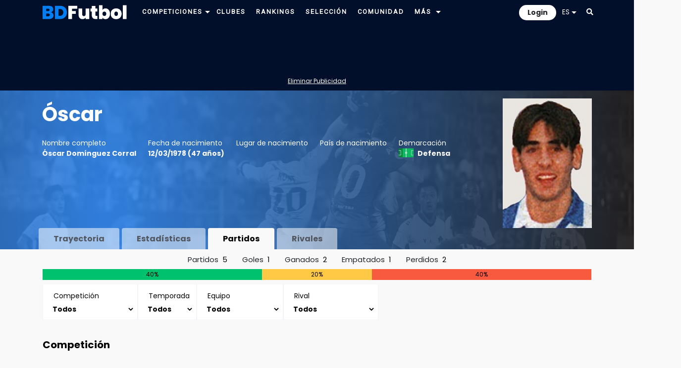

--- FILE ---
content_type: text/html; charset=UTF-8
request_url: https://www.bdfutbol.com/es/p/j302331.html
body_size: 86873
content:
<!doctype html>
<html lang="es">
<head>
    <meta charset="utf-8">
    <meta name="viewport" content="width=device-width, initial-scale=1, shrink-to-fit=no">
	<meta name="robots" content="all">
	
	<!-- Languages -->
	<link rel="alternate" hreflang="es" href="https://www.bdfutbol.com/es/p/j302331.html">
	<link rel="alternate" hreflang="en" href="https://www.bdfutbol.com/en/p/j302331.html">
	<link rel="alternate" hreflang="ca" href="https://www.bdfutbol.com/p/j302331.html">
    <link rel="alternate" hreflang="x-default" href="https://www.bdfutbol.com/p/j302331.html">
	<link rel="canonical" href="https://www.bdfutbol.com/es/p/j302331.html">

    <link rel="manifest" href="/manifest.json">

    <!-- Favicons -->
    <link rel="apple-touch-icon" sizes="180x180" href="/img/favicons/apple-touch-icon.png">
    <link rel="apple-touch-icon-precomposed" sizes="57x57" href="/img/favicons/apple-touch-icon-57x57.png" />
    <link rel="apple-touch-icon-precomposed" sizes="114x114" href="/img/favicons/apple-touch-icon-114x114.png" />
    <link rel="apple-touch-icon-precomposed" sizes="72x72" href="/img/favicons/apple-touch-icon-72x72.png" />
    <link rel="apple-touch-icon-precomposed" sizes="144x144" href="/img/favicons/apple-touch-icon-144x144.png" />
    <link rel="apple-touch-icon-precomposed" sizes="60x60" href="/img/favicons/apple-touch-icon-60x60.png" />
    <link rel="apple-touch-icon-precomposed" sizes="120x120" href="/img/favicons/apple-touch-icon-120x120.png" />
    <link rel="apple-touch-icon-precomposed" sizes="76x76" href="/img/favicons/apple-touch-icon-76x76.png" />
    <link rel="apple-touch-icon-precomposed" sizes="152x152" href="/img/favicons/apple-touch-icon-152x152.png" />
    <link rel="icon" type="image/png" href="/img/favicons/favicon-196x196.png" sizes="196x196" />
    <link rel="icon" type="image/png" href="/img/favicons/favicon-96x96.png" sizes="96x96" />
    <link rel="icon" type="image/png" href="/img/favicons/favicon-32x32.png" sizes="32x32" />
    <link rel="icon" type="image/png" href="/img/favicons/favicon-16x16.png" sizes="16x16" />
    <link rel="icon" type="image/png" href="/img/favicons/favicon-128.png" sizes="128x128" />
    <meta name="application-name" content="BDFutbol"/>
    <meta name="msapplication-TileColor" content="#1C434C" />
    <meta name="msapplication-TileImage" content="/img/favicons/mstile-144x144.png" />
    <meta name="msapplication-square70x70logo" content="/img/favicons/mstile-70x70.png" />
    <meta name="msapplication-square150x150logo" content="/img/favicons/mstile-150x150.png" />
    <meta name="msapplication-wide310x150logo" content="/img/favicons/mstile-310x150.png" />
    <meta name="msapplication-square310x310logo" content="/img/favicons/mstile-310x310.png" />
    <link rel="mask-icon" href="/img/favicons/safari-pinned-tab.svg" color="#101f28">
    <meta name="theme-color" content="#1C434C">
    <meta name="apple-mobile-web-app-title" content="BDFutbol">
    <meta name="mobile-web-app-capable" content="yes">
    <meta name="apple-mobile-web-app-status-bar-style" content="black">

    <link rel="preconnect" href="https://blog.bdfutbol.com">
            <link rel="preconnect" href="https://stats.g.doubleclick.net">
                <link rel="preconnect" href="https://www.google.com">
        <link rel="preconnect" href="https://www.google.es">
        <link rel="preconnect" href="https://www.google-analytics.com">
                <link rel="preconnect" href="https://stats.g.doubleclick.net">
        <link rel="preconnect" href="https://z.moatads.com">
        <link rel="preconnect" href="https://graph.facebook.com">

    <!-- Bootstrap CSS -->
    <link rel="stylesheet" href="https://stackpath.bootstrapcdn.com/bootstrap/4.3.1/css/bootstrap.min.css" integrity="sha384-ggOyR0iXCbMQv3Xipma34MD+dH/1fQ784/j6cY/iJTQUOhcWr7x9JvoRxT2MZw1T" crossorigin="anonymous">

    <link href="https://fonts.googleapis.com/css2?family=Roboto&display=swap" rel="stylesheet" media="print" onload="this.media='all'">
    <link href="https://fonts.googleapis.com/css2?family=Poppins&display=swap" rel="stylesheet" media="print" onload="this.media='all'">
    <link href="https://fonts.googleapis.com/css2?family=Poppins:wght@700&display=swap" rel="stylesheet" media="print" onload="this.media='all'">
    <link rel="stylesheet" href="https://use.fontawesome.com/releases/v5.8.1/css/all.css" integrity="sha384-50oBUHEmvpQ+1lW4y57PTFmhCaXp0ML5d60M1M7uH2+nqUivzIebhndOJK28anvf" crossorigin="anonymous" media="print" onload="this.media='all'">

    <link rel="stylesheet" type='text/css' href="../../css/estil.css?v=17.1.1">
            <link href='../../css/light-mode.css?v=17.1.1' rel='stylesheet' type='text/css'>
        <link rel="stylesheet" href="../../css/sprites.css?v=180" media="print" onload="this.media='all'">		
	<!-- jQuery first, then Popper.js, then Bootstrap JS -->
    <script src="https://code.jquery.com/jquery-3.5.1.min.js" integrity="sha256-9/aliU8dGd2tb6OSsuzixeV4y/faTqgFtohetphbbj0=" crossorigin="anonymous"></script>
	<script src="https://code.jquery.com/ui/1.13.2/jquery-ui.min.js"></script>
	<script src="https://cdnjs.cloudflare.com/ajax/libs/popper.js/1.14.7/umd/popper.min.js" integrity="sha384-UO2eT0CpHqdSJQ6hJty5KVphtPhzWj9WO1clHTMGa3JDZwrnQq4sF86dIHNDz0W1" crossorigin="anonymous"></script>
	<script src="https://stackpath.bootstrapcdn.com/bootstrap/4.3.1/js/bootstrap.min.js" integrity="sha384-JjSmVgyd0p3pXB1rRibZUAYoIIy6OrQ6VrjIEaFf/nJGzIxFDsf4x0xIM+B07jRM" crossorigin="anonymous"></script>

	<!-- My js -->
	<script src="../../js/scripts_comuns.js?v=17.1.1"></script>
                <link href="../../style/css/jugador_partits.css?v=17.1.1" rel="stylesheet" type="text/css" media="print" onload="this.media='all'">                    <link rel="stylesheet" href="https://cdnjs.cloudflare.com/ajax/libs/bootstrap-select/1.13.14/css/bootstrap-select.css" />
    <script src="../../js/sortable.js?v=3"></script>                        <script src="../../js/scripts_partits.js?v=17.1.1"></script>                <script src="https://cdnjs.cloudflare.com/ajax/libs/bootstrap-select/1.13.14/js/bootstrap-select.min.js"></script>
    <script src="../../js/amcharts/amcharts.js"></script>    <script src="../../js/amcharts/serial.js"></script>    <script src="../../js/amcharts/pie.js"></script>                <script src="../../js/amcharts/plugins/responsive/responsive.min.js"></script>
        
    <title>Partidos Óscar, Óscar Domínguez Corral | BDFutbol</title>
    <meta name="Description" content="Ficha del jugador Óscar Domínguez Corral, conocido como  Óscar, Partidos">

                <!-- Global site tag (gtag.js) - Google Analytics -->
            <script async src="https://www.googletagmanager.com/gtag/js?id=G-GTHM67S878"></script>
            <script>
                window.dataLayer = window.dataLayer || [];
                function gtag(){dataLayer.push(arguments);}
                gtag('js', new Date());
                gtag('config', 'G-GTHM67S878', { 'src_auth':'site' });
            </script>
            
        <script async='async' src='https://securepubads.g.doubleclick.net/tag/js/gpt.js'></script>
    <script>
        var googletag = googletag || { };
        googletag.cmd = googletag.cmd || [];
    </script>
 
        <script async src="https://pagead2.googlesyndication.com/pagead/js/adsbygoogle.js?client=ca-pub-1494352246491178" crossorigin="anonymous"></script>
    
    
    
    
            <script src="//servg1.net/o.js?uid=a6a9ff0d0f1e980b3cea04fa" type="text/javascript"></script>
    
    </head>

<body>
    <div id='body'>
        
<div style="padding-top: 10px; padding-bottom: 10px;" id="superheader">
    <div class="container">
        <div class="row">
            <div class="d-md-none float-left col-auto pr-1 pr-md-3" id="mobile-menu">
                <ul class="navbar-nav" id="drop-mobil">
                    <li class="nav-item dropdown position-static">
                        <a class="nav-link font-blanc pb-0 pt-1" title="Menu" href="#" id="navbarDropdown" role="button" data-toggle="dropdown" aria-haspopup="true" aria-expanded="false">
                            <i class="fas fa-bars"></i>
                        </a>
                        <div class="dropdown-menu" aria-labelledby="navbarDropdown" style="border:none; width: 200px; border-radius: 0; margin-top: 13px;">
                            <a class="dropdown-item font-weight-bold p-1 " href="../t/t.html">Competiciones</a>
                            <a class="dropdown-item font-weight-bold p-1 " href="../e/e.html">Clubes</a>
                            <a class="dropdown-item font-weight-bold p-1 " href="../c/rankingsmain.html">Rankings</a>
                            <a class="dropdown-item font-weight-bold p-1 " href="../c/seleccio.html">Selección</a>
                            <a class="dropdown-item font-weight-bold p-1 selected" href="../a/jp_1.html">Jugadores</a>
                            <a class="dropdown-item font-weight-bold p-1 " href="../la/lp_1.html">Entrenadores</a>
                            <a class="dropdown-item font-weight-bold p-1 " href="../r/r.html">Árbitros</a>
                            <a class="dropdown-item font-weight-bold p-1 " href="../s/stadiums.html">Estadios</a>
                            <a class="dropdown-item font-weight-bold p-1 " href="../c/community.html">Comunidad</a>
                        </div>
                    </li>
                </ul>
            </div>
            <div class="col col-md-auto pt-0 pb-0 pl-1 pl-md-3 pr-0 pr-md-3">
                <div id="logo">
                    <a href="../index.html">
                        <img src="../../img/logo16w.png" alt="logo" width="170">
                    </a>
                </div>
            </div>
            <div id="main-nav" class="col d-none d-md-block  pt-0 pb-0">
                <div class="d-none d-xl-block float-left">
                    <a class="pt-2 pl-0 pb-2 pr-0 font-blanc" href="../t/t.html">
                        <span class="font-blanc ">Competiciones</span>
                    </a>
                    <div class="dropdown d-inline-block">
                        <a id="navbarDropdownCompeticions" class="dropdown-toggle" data-toggle="dropdown" href="#" role="button" aria-haspopup="true" aria-expanded="false">
                            <img class="" src="../../img/icons/arrow_down_16-5.png" alt="Más">
                        </a>
                        <div class="dropdown-menu navbarDropdownCompeticions" aria-labelledby="navbarDropdownCompeticions"><div class="d-flex justify-content-between align-items-center p-2"><div class="submenu-scroll-wrapper"><ul class="submenu-scroll">
<li class="dropdown-submenu">
        <div class="dropdown-item d-flex justify-content-between align-items-center p-0">
        <a href="../t/t.html?cat=1a" class="flex-grow-1 py-2 px-3 text-decoration-none ">1ª Div.</a>
        <a href="#" class="submenu-toggle py-2 px-3 text-dark" title="Desplega"><img class="" src="../../img/icons/arrow_down_16-5.png" alt="Más"></a>
    </div>
    <ul class="dropdown-menu">
        <li>
            <table class="d-none d-md-block fons-blau-2 p-2 text-clar">
                <tr><td><a href="../t/t2025-26.html">2025-26</a></td><td><a href="../t/t2015-16.html">2015-16</a></td><td><a href="../t/t2005-06.html">2005-06</a></td><td><a href="../t/t1995-96.html">1995-96</a></td><td><a href="../t/t1985-86.html">1985-86</a></td><td><a href="../t/t1975-76.html">1975-76</a></td><td><a href="../t/t1965-66.html">1965-66</a></td><td><a href="../t/t1955-56.html">1955-56</a></td><td><a href="../t/t1945-46.html">1945-46</a></td><td><a href="../t/t1935-36.html">1935-36</a></td></tr><tr><td><a href="../t/t2024-25.html">2024-25</a></td><td><a href="../t/t2014-15.html">2014-15</a></td><td><a href="../t/t2004-05.html">2004-05</a></td><td><a href="../t/t1994-95.html">1994-95</a></td><td><a href="../t/t1984-85.html">1984-85</a></td><td><a href="../t/t1974-75.html">1974-75</a></td><td><a href="../t/t1964-65.html">1964-65</a></td><td><a href="../t/t1954-55.html">1954-55</a></td><td><a href="../t/t1944-45.html">1944-45</a></td><td><a href="../t/t1934-35.html">1934-35</a></td></tr><tr><td><a href="../t/t2023-24.html">2023-24</a></td><td><a href="../t/t2013-14.html">2013-14</a></td><td><a href="../t/t2003-04.html">2003-04</a></td><td><a href="../t/t1993-94.html">1993-94</a></td><td><a href="../t/t1983-84.html">1983-84</a></td><td><a href="../t/t1973-74.html">1973-74</a></td><td><a href="../t/t1963-64.html">1963-64</a></td><td><a href="../t/t1953-54.html">1953-54</a></td><td><a href="../t/t1943-44.html">1943-44</a></td><td><a href="../t/t1933-34.html">1933-34</a></td></tr><tr><td><a href="../t/t2022-23.html">2022-23</a></td><td><a href="../t/t2012-13.html">2012-13</a></td><td><a href="../t/t2002-03.html">2002-03</a></td><td><a href="../t/t1992-93.html">1992-93</a></td><td><a href="../t/t1982-83.html">1982-83</a></td><td><a href="../t/t1972-73.html">1972-73</a></td><td><a href="../t/t1962-63.html">1962-63</a></td><td><a href="../t/t1952-53.html">1952-53</a></td><td><a href="../t/t1942-43.html">1942-43</a></td><td><a href="../t/t1932-33.html">1932-33</a></td></tr><tr><td><a href="../t/t2021-22.html">2021-22</a></td><td><a href="../t/t2011-12.html">2011-12</a></td><td><a href="../t/t2001-02.html">2001-02</a></td><td><a href="../t/t1991-92.html">1991-92</a></td><td><a href="../t/t1981-82.html">1981-82</a></td><td><a href="../t/t1971-72.html">1971-72</a></td><td><a href="../t/t1961-62.html">1961-62</a></td><td><a href="../t/t1951-52.html">1951-52</a></td><td><a href="../t/t1941-42.html">1941-42</a></td><td><a href="../t/t1931-32.html">1931-32</a></td></tr><tr><td><a href="../t/t2020-21.html">2020-21</a></td><td><a href="../t/t2010-11.html">2010-11</a></td><td><a href="../t/t2000-01.html">2000-01</a></td><td><a href="../t/t1990-91.html">1990-91</a></td><td><a href="../t/t1980-81.html">1980-81</a></td><td><a href="../t/t1970-71.html">1970-71</a></td><td><a href="../t/t1960-61.html">1960-61</a></td><td><a href="../t/t1950-51.html">1950-51</a></td><td><a href="../t/t1940-41.html">1940-41</a></td><td><a href="../t/t1930-31.html">1930-31</a></td></tr><tr><td><a href="../t/t2019-20.html">2019-20</a></td><td><a href="../t/t2009-10.html">2009-10</a></td><td><a href="../t/t1999-00.html">1999-00</a></td><td><a href="../t/t1989-90.html">1989-90</a></td><td><a href="../t/t1979-80.html">1979-80</a></td><td><a href="../t/t1969-70.html">1969-70</a></td><td><a href="../t/t1959-60.html">1959-60</a></td><td><a href="../t/t1949-50.html">1949-50</a></td><td><a href="../t/t1939-40.html">1939-40</a></td><td><a href="../t/t1929-30.html">1929-30</a></td></tr><tr><td><a href="../t/t2018-19.html">2018-19</a></td><td><a href="../t/t2008-09.html">2008-09</a></td><td><a href="../t/t1998-99.html">1998-99</a></td><td><a href="../t/t1988-89.html">1988-89</a></td><td><a href="../t/t1978-79.html">1978-79</a></td><td><a href="../t/t1968-69.html">1968-69</a></td><td><a href="../t/t1958-59.html">1958-59</a></td><td><a href="../t/t1948-49.html">1948-49</a></td><td></td><td><a href="../t/t1928-29.html">1928-29</a></td></tr><tr><td><a href="../t/t2017-18.html">2017-18</a></td><td><a href="../t/t2007-08.html">2007-08</a></td><td><a href="../t/t1997-98.html">1997-98</a></td><td><a href="../t/t1987-88.html">1987-88</a></td><td><a href="../t/t1977-78.html">1977-78</a></td><td><a href="../t/t1967-68.html">1967-68</a></td><td><a href="../t/t1957-58.html">1957-58</a></td><td><a href="../t/t1947-48.html">1947-48</a></td><td></td><td></td></tr><tr><td><a href="../t/t2016-17.html">2016-17</a></td><td><a href="../t/t2006-07.html">2006-07</a></td><td><a href="../t/t1996-97.html">1996-97</a></td><td><a href="../t/t1986-87.html">1986-87</a></td><td><a href="../t/t1976-77.html">1976-77</a></td><td><a href="../t/t1966-67.html">1966-67</a></td><td><a href="../t/t1956-57.html">1956-57</a></td><td><a href="../t/t1946-47.html">1946-47</a></td><td></td><td></td></tr>            </table>
            <div class="sub-menu-temporades d-block d-md-none fons-blau-2">
                <a href="../t/t2025-26.html">2025-26</a> <a href="../t/t2024-25.html">2024-25</a> <a href="../t/t2023-24.html">2023-24</a> <a href="../t/t2022-23.html">2022-23</a> <a href="../t/t2021-22.html">2021-22</a> <a href="../t/t2020-21.html">2020-21</a> <a href="../t/t2019-20.html">2019-20</a> <a href="../t/t2018-19.html">2018-19</a> <a href="../t/t2017-18.html">2017-18</a> <a href="../t/t2016-17.html">2016-17</a> <a href="../t/t2015-16.html">2015-16</a> <a href="../t/t2014-15.html">2014-15</a> <a href="../t/t2013-14.html">2013-14</a> <a href="../t/t2012-13.html">2012-13</a> <a href="../t/t2011-12.html">2011-12</a> <a href="../t/t2010-11.html">2010-11</a> <a href="../t/t2009-10.html">2009-10</a> <a href="../t/t2008-09.html">2008-09</a> <a href="../t/t2007-08.html">2007-08</a> <a href="../t/t2006-07.html">2006-07</a> <a href="../t/t2005-06.html">2005-06</a> <a href="../t/t2004-05.html">2004-05</a> <a href="../t/t2003-04.html">2003-04</a> <a href="../t/t2002-03.html">2002-03</a> <a href="../t/t2001-02.html">2001-02</a> <a href="../t/t2000-01.html">2000-01</a> <a href="../t/t1999-00.html">1999-00</a> <a href="../t/t1998-99.html">1998-99</a> <a href="../t/t1997-98.html">1997-98</a> <a href="../t/t1996-97.html">1996-97</a> <a href="../t/t1995-96.html">1995-96</a> <a href="../t/t1994-95.html">1994-95</a> <a href="../t/t1993-94.html">1993-94</a> <a href="../t/t1992-93.html">1992-93</a> <a href="../t/t1991-92.html">1991-92</a> <a href="../t/t1990-91.html">1990-91</a> <a href="../t/t1989-90.html">1989-90</a> <a href="../t/t1988-89.html">1988-89</a> <a href="../t/t1987-88.html">1987-88</a> <a href="../t/t1986-87.html">1986-87</a> <a href="../t/t1985-86.html">1985-86</a> <a href="../t/t1984-85.html">1984-85</a> <a href="../t/t1983-84.html">1983-84</a> <a href="../t/t1982-83.html">1982-83</a> <a href="../t/t1981-82.html">1981-82</a> <a href="../t/t1980-81.html">1980-81</a> <a href="../t/t1979-80.html">1979-80</a> <a href="../t/t1978-79.html">1978-79</a> <a href="../t/t1977-78.html">1977-78</a> <a href="../t/t1976-77.html">1976-77</a> <a href="../t/t1975-76.html">1975-76</a> <a href="../t/t1974-75.html">1974-75</a> <a href="../t/t1973-74.html">1973-74</a> <a href="../t/t1972-73.html">1972-73</a> <a href="../t/t1971-72.html">1971-72</a> <a href="../t/t1970-71.html">1970-71</a> <a href="../t/t1969-70.html">1969-70</a> <a href="../t/t1968-69.html">1968-69</a> <a href="../t/t1967-68.html">1967-68</a> <a href="../t/t1966-67.html">1966-67</a> <a href="../t/t1965-66.html">1965-66</a> <a href="../t/t1964-65.html">1964-65</a> <a href="../t/t1963-64.html">1963-64</a> <a href="../t/t1962-63.html">1962-63</a> <a href="../t/t1961-62.html">1961-62</a> <a href="../t/t1960-61.html">1960-61</a> <a href="../t/t1959-60.html">1959-60</a> <a href="../t/t1958-59.html">1958-59</a> <a href="../t/t1957-58.html">1957-58</a> <a href="../t/t1956-57.html">1956-57</a> <a href="../t/t1955-56.html">1955-56</a> <a href="../t/t1954-55.html">1954-55</a> <a href="../t/t1953-54.html">1953-54</a> <a href="../t/t1952-53.html">1952-53</a> <a href="../t/t1951-52.html">1951-52</a> <a href="../t/t1950-51.html">1950-51</a> <a href="../t/t1949-50.html">1949-50</a> <a href="../t/t1948-49.html">1948-49</a> <a href="../t/t1947-48.html">1947-48</a> <a href="../t/t1946-47.html">1946-47</a> <a href="../t/t1945-46.html">1945-46</a> <a href="../t/t1944-45.html">1944-45</a> <a href="../t/t1943-44.html">1943-44</a> <a href="../t/t1942-43.html">1942-43</a> <a href="../t/t1941-42.html">1941-42</a> <a href="../t/t1940-41.html">1940-41</a> <a href="../t/t1939-40.html">1939-40</a> <a href="../t/t1935-36.html">1935-36</a> <a href="../t/t1934-35.html">1934-35</a> <a href="../t/t1933-34.html">1933-34</a> <a href="../t/t1932-33.html">1932-33</a> <a href="../t/t1931-32.html">1931-32</a> <a href="../t/t1930-31.html">1930-31</a> <a href="../t/t1929-30.html">1929-30</a> <a href="../t/t1928-29.html">1928-29</a>             </div>
        </li>
    </ul>
</li>

<li class="dropdown-submenu">
        <div class="dropdown-item d-flex justify-content-between align-items-center p-0">
        <a href="../t/t.html?cat=2a" class="flex-grow-1 py-2 px-3 text-decoration-none ">2ª Div.</a>
        <a href="#" class="submenu-toggle py-2 px-3 text-dark" title="Desplega"><img class="" src="../../img/icons/arrow_down_16-5.png" alt="Más"></a>
    </div>
    <ul class="dropdown-menu">
        <li>
            <table class="d-none d-md-block fons-blau-2 p-2 text-clar">
                <tr><td><a href="../t/t2025-262a.html">2025-26</a></td><td><a href="../t/t2015-162a.html">2015-16</a></td><td><a href="../t/t2005-062a.html">2005-06</a></td><td><a href="../t/t1995-962a.html">1995-96</a></td><td><a href="../t/t1985-862a.html">1985-86</a></td><td><a href="../t/t1975-762a.html">1975-76</a></td><td><a href="../t/t1965-662a1.html">1965-66</a> (<a href="../t/t1965-662a1.html">1</a><a href="../t/t1965-662a2.html">2</a>)</td><td><a href="../t/t1955-562a1.html">1955-56</a> (<a href="../t/t1955-562a1.html">1</a><a href="../t/t1955-562a2.html">2</a>)</td><td><a href="../t/t1945-462a.html">1945-46</a></td><td><a href="../t/t1935-362a1.html">1935-36</a> (<a href="../t/t1935-362a1.html">1</a><a href="../t/t1935-362a2.html">2</a><a href="../t/t1935-362a3.html">3</a>)</td></tr><tr><td><a href="../t/t2024-252a.html">2024-25</a></td><td><a href="../t/t2014-152a.html">2014-15</a></td><td><a href="../t/t2004-052a.html">2004-05</a></td><td><a href="../t/t1994-952a.html">1994-95</a></td><td><a href="../t/t1984-852a.html">1984-85</a></td><td><a href="../t/t1974-752a.html">1974-75</a></td><td><a href="../t/t1964-652a1.html">1964-65</a> (<a href="../t/t1964-652a1.html">1</a><a href="../t/t1964-652a2.html">2</a>)</td><td><a href="../t/t1954-552a1.html">1954-55</a> (<a href="../t/t1954-552a1.html">1</a><a href="../t/t1954-552a2.html">2</a>)</td><td><a href="../t/t1944-452a.html">1944-45</a></td><td><a href="../t/t1934-352a1.html">1934-35</a> (<a href="../t/t1934-352a1.html">1</a><a href="../t/t1934-352a2.html">2</a><a href="../t/t1934-352a3.html">3</a>)</td></tr><tr><td><a href="../t/t2023-242a.html">2023-24</a></td><td><a href="../t/t2013-142a.html">2013-14</a></td><td><a href="../t/t2003-042a.html">2003-04</a></td><td><a href="../t/t1993-942a.html">1993-94</a></td><td><a href="../t/t1983-842a.html">1983-84</a></td><td><a href="../t/t1973-742a.html">1973-74</a></td><td><a href="../t/t1963-642a1.html">1963-64</a> (<a href="../t/t1963-642a1.html">1</a><a href="../t/t1963-642a2.html">2</a>)</td><td><a href="../t/t1953-542a1.html">1953-54</a> (<a href="../t/t1953-542a1.html">1</a><a href="../t/t1953-542a2.html">2</a>)</td><td><a href="../t/t1943-442a.html">1943-44</a></td><td><a href="../t/t1933-342a.html">1933-34</a></td></tr><tr><td><a href="../t/t2022-232a.html">2022-23</a></td><td><a href="../t/t2012-132a.html">2012-13</a></td><td><a href="../t/t2002-032a.html">2002-03</a></td><td><a href="../t/t1992-932a.html">1992-93</a></td><td><a href="../t/t1982-832a.html">1982-83</a></td><td><a href="../t/t1972-732a.html">1972-73</a></td><td><a href="../t/t1962-632a1.html">1962-63</a> (<a href="../t/t1962-632a1.html">1</a><a href="../t/t1962-632a2.html">2</a>)</td><td><a href="../t/t1952-532a1.html">1952-53</a> (<a href="../t/t1952-532a1.html">1</a><a href="../t/t1952-532a2.html">2</a>)</td><td><a href="../t/t1942-432a1.html">1942-43</a> (<a href="../t/t1942-432a1.html">1</a><a href="../t/t1942-432a2.html">2</a><a href="../t/t1942-432a3.html">3</a>)</td><td><a href="../t/t1932-332a.html">1932-33</a></td></tr><tr><td><a href="../t/t2021-222a.html">2021-22</a></td><td><a href="../t/t2011-122a.html">2011-12</a></td><td><a href="../t/t2001-022a.html">2001-02</a></td><td><a href="../t/t1991-922a.html">1991-92</a></td><td><a href="../t/t1981-822a.html">1981-82</a></td><td><a href="../t/t1971-722a.html">1971-72</a></td><td><a href="../t/t1961-622a1.html">1961-62</a> (<a href="../t/t1961-622a1.html">1</a><a href="../t/t1961-622a2.html">2</a>)</td><td><a href="../t/t1951-522a1.html">1951-52</a> (<a href="../t/t1951-522a1.html">1</a><a href="../t/t1951-522a2.html">2</a>)</td><td><a href="../t/t1941-422a1.html">1941-42</a> (<a href="../t/t1941-422a1.html">1</a><a href="../t/t1941-422a2.html">2</a><a href="../t/t1941-422a3.html">3</a>)</td><td><a href="../t/t1931-322a.html">1931-32</a></td></tr><tr><td><a href="../t/t2020-212a.html">2020-21</a></td><td><a href="../t/t2010-112a.html">2010-11</a></td><td><a href="../t/t2000-012a.html">2000-01</a></td><td><a href="../t/t1990-912a.html">1990-91</a></td><td><a href="../t/t1980-812a.html">1980-81</a></td><td><a href="../t/t1970-712a.html">1970-71</a></td><td><a href="../t/t1960-612a1.html">1960-61</a> (<a href="../t/t1960-612a1.html">1</a><a href="../t/t1960-612a2.html">2</a>)</td><td><a href="../t/t1950-512a1.html">1950-51</a> (<a href="../t/t1950-512a1.html">1</a><a href="../t/t1950-512a2.html">2</a>)</td><td><a href="../t/t1940-412a1.html">1940-41</a> (<a href="../t/t1940-412a1.html">1</a><a href="../t/t1940-412a2.html">2</a>)</td><td><a href="../t/t1930-312a.html">1930-31</a></td></tr><tr><td><a href="../t/t2019-202a.html">2019-20</a></td><td><a href="../t/t2009-102a.html">2009-10</a></td><td><a href="../t/t1999-002a.html">1999-00</a></td><td><a href="../t/t1989-902a.html">1989-90</a></td><td><a href="../t/t1979-802a.html">1979-80</a></td><td><a href="../t/t1969-702a.html">1969-70</a></td><td><a href="../t/t1959-602a1.html">1959-60</a> (<a href="../t/t1959-602a1.html">1</a><a href="../t/t1959-602a2.html">2</a>)</td><td><a href="../t/t1949-502a1.html">1949-50</a> (<a href="../t/t1949-502a1.html">1</a><a href="../t/t1949-502a2.html">2</a>)</td><td><a href="../t/t1939-402a1.html">1939-40</a> (<a href="../t/t1939-402a1.html">1</a><a href="../t/t1939-402a2.html">2</a><a href="../t/t1939-402a3.html">3</a><a href="../t/t1939-402a4.html">4</a><a href="../t/t1939-402a5.html">5</a>)</td><td><a href="../t/t1929-302a.html">1929-30</a></td></tr><tr><td><a href="../t/t2018-192a.html">2018-19</a></td><td><a href="../t/t2008-092a.html">2008-09</a></td><td><a href="../t/t1998-992a.html">1998-99</a></td><td><a href="../t/t1988-892a.html">1988-89</a></td><td><a href="../t/t1978-792a.html">1978-79</a></td><td><a href="../t/t1968-692a.html">1968-69</a></td><td><a href="../t/t1958-592a1.html">1958-59</a> (<a href="../t/t1958-592a1.html">1</a><a href="../t/t1958-592a2.html">2</a>)</td><td><a href="../t/t1948-492a.html">1948-49</a></td><td></td><td><a href="../t/t1928-292a1.html">1928-29</a> (<a href="../t/t1928-292a1.html">A</a><a href="../t/t1928-292a2.html">B</a>)</td></tr><tr><td><a href="../t/t2017-182a.html">2017-18</a></td><td><a href="../t/t2007-082a.html">2007-08</a></td><td><a href="../t/t1997-982a.html">1997-98</a></td><td><a href="../t/t1987-882a.html">1987-88</a></td><td><a href="../t/t1977-782a.html">1977-78</a></td><td><a href="../t/t1967-682a1.html">1967-68</a> (<a href="../t/t1967-682a1.html">1</a><a href="../t/t1967-682a2.html">2</a>)</td><td><a href="../t/t1957-582a1.html">1957-58</a> (<a href="../t/t1957-582a1.html">1</a><a href="../t/t1957-582a2.html">2</a>)</td><td><a href="../t/t1947-482a.html">1947-48</a></td><td></td><td></td></tr><tr><td><a href="../t/t2016-172a.html">2016-17</a></td><td><a href="../t/t2006-072a.html">2006-07</a></td><td><a href="../t/t1996-972a.html">1996-97</a></td><td><a href="../t/t1986-872a.html">1986-87</a></td><td><a href="../t/t1976-772a.html">1976-77</a></td><td><a href="../t/t1966-672a1.html">1966-67</a> (<a href="../t/t1966-672a1.html">1</a><a href="../t/t1966-672a2.html">2</a>)</td><td><a href="../t/t1956-572a1.html">1956-57</a> (<a href="../t/t1956-572a1.html">1</a><a href="../t/t1956-572a2.html">2</a>)</td><td><a href="../t/t1946-472a.html">1946-47</a></td><td></td><td></td></tr>            </table>
            <div class="sub-menu-temporades d-block d-md-none fons-blau-2">
                <a href="../t/t2025-262a.html">2025-26</a> <a href="../t/t2024-252a.html">2024-25</a> <a href="../t/t2023-242a.html">2023-24</a> <a href="../t/t2022-232a.html">2022-23</a> <a href="../t/t2021-222a.html">2021-22</a> <a href="../t/t2020-212a.html">2020-21</a> <a href="../t/t2019-202a.html">2019-20</a> <a href="../t/t2018-192a.html">2018-19</a> <a href="../t/t2017-182a.html">2017-18</a> <a href="../t/t2016-172a.html">2016-17</a> <a href="../t/t2015-162a.html">2015-16</a> <a href="../t/t2014-152a.html">2014-15</a> <a href="../t/t2013-142a.html">2013-14</a> <a href="../t/t2012-132a.html">2012-13</a> <a href="../t/t2011-122a.html">2011-12</a> <a href="../t/t2010-112a.html">2010-11</a> <a href="../t/t2009-102a.html">2009-10</a> <a href="../t/t2008-092a.html">2008-09</a> <a href="../t/t2007-082a.html">2007-08</a> <a href="../t/t2006-072a.html">2006-07</a> <a href="../t/t2005-062a.html">2005-06</a> <a href="../t/t2004-052a.html">2004-05</a> <a href="../t/t2003-042a.html">2003-04</a> <a href="../t/t2002-032a.html">2002-03</a> <a href="../t/t2001-022a.html">2001-02</a> <a href="../t/t2000-012a.html">2000-01</a> <a href="../t/t1999-002a.html">1999-00</a> <a href="../t/t1998-992a.html">1998-99</a> <a href="../t/t1997-982a.html">1997-98</a> <a href="../t/t1996-972a.html">1996-97</a> <a href="../t/t1995-962a.html">1995-96</a> <a href="../t/t1994-952a.html">1994-95</a> <a href="../t/t1993-942a.html">1993-94</a> <a href="../t/t1992-932a.html">1992-93</a> <a href="../t/t1991-922a.html">1991-92</a> <a href="../t/t1990-912a.html">1990-91</a> <a href="../t/t1989-902a.html">1989-90</a> <a href="../t/t1988-892a.html">1988-89</a> <a href="../t/t1987-882a.html">1987-88</a> <a href="../t/t1986-872a.html">1986-87</a> <a href="../t/t1985-862a.html">1985-86</a> <a href="../t/t1984-852a.html">1984-85</a> <a href="../t/t1983-842a.html">1983-84</a> <a href="../t/t1982-832a.html">1982-83</a> <a href="../t/t1981-822a.html">1981-82</a> <a href="../t/t1980-812a.html">1980-81</a> <a href="../t/t1979-802a.html">1979-80</a> <a href="../t/t1978-792a.html">1978-79</a> <a href="../t/t1977-782a.html">1977-78</a> <a href="../t/t1976-772a.html">1976-77</a> <a href="../t/t1975-762a.html">1975-76</a> <a href="../t/t1974-752a.html">1974-75</a> <a href="../t/t1973-742a.html">1973-74</a> <a href="../t/t1972-732a.html">1972-73</a> <a href="../t/t1971-722a.html">1971-72</a> <a href="../t/t1970-712a.html">1970-71</a> <a href="../t/t1969-702a.html">1969-70</a> <a href="../t/t1968-692a.html">1968-69</a> <a href="../t/t1967-682a1.html">1967-68 1</a> <a href="../t/t1967-682a2.html">2</a> <a href="../t/t1966-672a1.html">1966-67 1</a> <a href="../t/t1966-672a2.html">2</a> <a href="../t/t1965-662a1.html">1965-66 1</a> <a href="../t/t1965-662a2.html">2</a> <a href="../t/t1964-652a1.html">1964-65 1</a> <a href="../t/t1964-652a2.html">2</a> <a href="../t/t1963-642a1.html">1963-64 1</a> <a href="../t/t1963-642a2.html">2</a> <a href="../t/t1962-632a1.html">1962-63 1</a> <a href="../t/t1962-632a2.html">2</a> <a href="../t/t1961-622a1.html">1961-62 1</a> <a href="../t/t1961-622a2.html">2</a> <a href="../t/t1960-612a1.html">1960-61 1</a> <a href="../t/t1960-612a2.html">2</a> <a href="../t/t1959-602a1.html">1959-60 1</a> <a href="../t/t1959-602a2.html">2</a> <a href="../t/t1958-592a1.html">1958-59 1</a> <a href="../t/t1958-592a2.html">2</a> <a href="../t/t1957-582a1.html">1957-58 1</a> <a href="../t/t1957-582a2.html">2</a> <a href="../t/t1956-572a1.html">1956-57 1</a> <a href="../t/t1956-572a2.html">2</a> <a href="../t/t1955-562a1.html">1955-56 1</a> <a href="../t/t1955-562a2.html">2</a> <a href="../t/t1954-552a1.html">1954-55 1</a> <a href="../t/t1954-552a2.html">2</a> <a href="../t/t1953-542a1.html">1953-54 1</a> <a href="../t/t1953-542a2.html">2</a> <a href="../t/t1952-532a1.html">1952-53 1</a> <a href="../t/t1952-532a2.html">2</a> <a href="../t/t1951-522a1.html">1951-52 1</a> <a href="../t/t1951-522a2.html">2</a> <a href="../t/t1950-512a1.html">1950-51 1</a> <a href="../t/t1950-512a2.html">2</a> <a href="../t/t1949-502a1.html">1949-50 1</a> <a href="../t/t1949-502a2.html">2</a> <a href="../t/t1948-492a.html">1948-49</a> <a href="../t/t1947-482a.html">1947-48</a> <a href="../t/t1946-472a.html">1946-47</a> <a href="../t/t1945-462a.html">1945-46</a> <a href="../t/t1944-452a.html">1944-45</a> <a href="../t/t1943-442a.html">1943-44</a> <a href="../t/t1942-432a1.html">1942-43 1</a> <a href="../t/t1942-432a2.html">2</a> <a href="../t/t1942-432a3.html">3</a> <a href="../t/t1941-422a1.html">1941-42 1</a> <a href="../t/t1941-422a2.html">2</a> <a href="../t/t1941-422a3.html">3</a> <a href="../t/t1940-412a1.html">1940-41 1</a> <a href="../t/t1940-412a2.html">2</a> <a href="../t/t1939-402a1.html">1939-40 1</a> <a href="../t/t1939-402a2.html">2</a> <a href="../t/t1939-402a3.html">3</a> <a href="../t/t1939-402a4.html">4</a> <a href="../t/t1939-402a5.html">5</a> <a href="../t/t1935-362a1.html">1935-36 1</a> <a href="../t/t1935-362a2.html">2</a> <a href="../t/t1935-362a3.html">3</a> <a href="../t/t1934-352a1.html">1934-35 1</a> <a href="../t/t1934-352a2.html">2</a> <a href="../t/t1934-352a3.html">3</a> <a href="../t/t1933-342a.html">1933-34</a> <a href="../t/t1932-332a.html">1932-33</a> <a href="../t/t1931-322a.html">1931-32</a> <a href="../t/t1930-312a.html">1930-31</a> <a href="../t/t1929-302a.html">1929-30</a> <a href="../t/t1928-292a1.html">1928-29 A</a> <a href="../t/t1928-292a2.html">B</a>             </div>
        </li>
    </ul>
</li>

<li class="dropdown-submenu">
        <div class="dropdown-item d-flex justify-content-between align-items-center p-0">
        <a href="../t/t.html?cat=rf1" class="flex-grow-1 py-2 px-3 text-decoration-none ">1ª RFEF</a>
        <a href="#" class="submenu-toggle py-2 px-3 text-dark" title="Desplega"><img class="" src="../../img/icons/arrow_down_16-5.png" alt="Más"></a>
    </div>
    <ul class="dropdown-menu">
        <li>
            <table class="d-none d-md-block fons-blau-2 p-2 text-clar">
                <tr><td><a href="../t/t2025-261rf1.html">2025-26</a> (<a href="../t/t2025-261rf1.html">I</a><a href="../t/t2025-261rf2.html">II</a>)</td></tr><tr><td><a href="../t/t2024-251rf1.html">2024-25</a> (<a href="../t/t2024-251rf1.html">I</a><a href="../t/t2024-251rf2.html">II</a>)</td></tr><tr><td><a href="../t/t2023-241rf1.html">2023-24</a> (<a href="../t/t2023-241rf1.html">I</a><a href="../t/t2023-241rf2.html">II</a>)</td></tr><tr><td><a href="../t/t2022-231rf1.html">2022-23</a> (<a href="../t/t2022-231rf1.html">I</a><a href="../t/t2022-231rf2.html">II</a>)</td></tr><tr><td><a href="../t/t2021-221rf1.html">2021-22</a> (<a href="../t/t2021-221rf1.html">I</a><a href="../t/t2021-221rf2.html">II</a>)</td></tr><tr><td></td></tr><tr><td></td></tr><tr><td></td></tr><tr><td></td></tr><tr><td></td></tr>            </table>
            <div class="sub-menu-temporades d-block d-md-none fons-blau-2">
                <a href="../t/t2025-261rf1.html">2025-26 I</a> <a href="../t/t2025-261rf2.html">II</a> <a href="../t/t2024-251rf1.html">2024-25 I</a> <a href="../t/t2024-251rf2.html">II</a> <a href="../t/t2023-241rf1.html">2023-24 I</a> <a href="../t/t2023-241rf2.html">II</a> <a href="../t/t2022-231rf1.html">2022-23 I</a> <a href="../t/t2022-231rf2.html">II</a> <a href="../t/t2021-221rf1.html">2021-22 I</a> <a href="../t/t2021-221rf2.html">II</a>             </div>
        </li>
    </ul>
</li>

<li class="dropdown-submenu">
        <div class="dropdown-item d-flex justify-content-between align-items-center p-0">
        <a href="../t/t.html?cat=2aB" class="flex-grow-1 py-2 px-3 text-decoration-none  ">2ª RFEF</a>
        <a href="#" class="submenu-toggle py-2 px-3 text-dark" title="Desplega"><img class="" src="../../img/icons/arrow_down_16-5.png" alt="Más"></a>
    </div>
    <ul class="dropdown-menu">
        <li>
            <table class="d-none d-md-block fons-blau-2 p-2 text-clar">
                <tr><td><a href="../t/t2025-262aB1.html">2025-26</a> (<a href="../t/t2025-262aB1.html">I</a><a href="../t/t2025-262aB2.html">II</a><a href="../t/t2025-262aB3.html">III</a><a href="../t/t2025-262aB4.html">IV</a><a href="../t/t2025-262aB5.html">V</a>)</td><td><a href="../t/t2015-162aB1.html">2015-16</a> (<a href="../t/t2015-162aB1.html">I</a><a href="../t/t2015-162aB2.html">II</a><a href="../t/t2015-162aB3.html">III</a><a href="../t/t2015-162aB4.html">IV</a>)</td><td><a href="../t/t2005-062aB1.html">2005-06</a> (<a href="../t/t2005-062aB1.html">I</a><a href="../t/t2005-062aB2.html">II</a><a href="../t/t2005-062aB3.html">III</a><a href="../t/t2005-062aB4.html">IV</a>)</td><td><a href="../t/t1995-962aB1.html">1995-96</a> (<a href="../t/t1995-962aB1.html">I</a><a href="../t/t1995-962aB2.html">II</a><a href="../t/t1995-962aB3.html">III</a><a href="../t/t1995-962aB4.html">IV</a>)</td><td><a href="../t/t1985-862aB1.html">1985-86</a> (<a href="../t/t1985-862aB1.html">I</a><a href="../t/t1985-862aB2.html">II</a>)</td></tr><tr><td><a href="../t/t2024-252aB1.html">2024-25</a> (<a href="../t/t2024-252aB1.html">I</a><a href="../t/t2024-252aB2.html">II</a><a href="../t/t2024-252aB3.html">III</a><a href="../t/t2024-252aB4.html">IV</a><a href="../t/t2024-252aB5.html">V</a>)</td><td><a href="../t/t2014-152aB1.html">2014-15</a> (<a href="../t/t2014-152aB1.html">I</a><a href="../t/t2014-152aB2.html">II</a><a href="../t/t2014-152aB3.html">III</a><a href="../t/t2014-152aB4.html">IV</a>)</td><td><a href="../t/t2004-052aB1.html">2004-05</a> (<a href="../t/t2004-052aB1.html">I</a><a href="../t/t2004-052aB2.html">II</a><a href="../t/t2004-052aB3.html">III</a><a href="../t/t2004-052aB4.html">IV</a>)</td><td><a href="../t/t1994-952aB1.html">1994-95</a> (<a href="../t/t1994-952aB1.html">I</a><a href="../t/t1994-952aB2.html">II</a><a href="../t/t1994-952aB3.html">III</a><a href="../t/t1994-952aB4.html">IV</a>)</td><td><a href="../t/t1984-852aB1.html">1984-85</a> (<a href="../t/t1984-852aB1.html">I</a><a href="../t/t1984-852aB2.html">II</a>)</td></tr><tr><td><a href="../t/t2023-242aB1.html">2023-24</a> (<a href="../t/t2023-242aB1.html">I</a><a href="../t/t2023-242aB2.html">II</a><a href="../t/t2023-242aB3.html">III</a><a href="../t/t2023-242aB4.html">IV</a><a href="../t/t2023-242aB5.html">V</a>)</td><td><a href="../t/t2013-142aB1.html">2013-14</a> (<a href="../t/t2013-142aB1.html">I</a><a href="../t/t2013-142aB2.html">II</a><a href="../t/t2013-142aB3.html">III</a><a href="../t/t2013-142aB4.html">IV</a>)</td><td><a href="../t/t2003-042aB1.html">2003-04</a> (<a href="../t/t2003-042aB1.html">I</a><a href="../t/t2003-042aB2.html">II</a><a href="../t/t2003-042aB3.html">III</a><a href="../t/t2003-042aB4.html">IV</a>)</td><td><a href="../t/t1993-942aB1.html">1993-94</a> (<a href="../t/t1993-942aB1.html">I</a><a href="../t/t1993-942aB2.html">II</a><a href="../t/t1993-942aB3.html">III</a><a href="../t/t1993-942aB4.html">IV</a>)</td><td><a href="../t/t1983-842aB1.html">1983-84</a> (<a href="../t/t1983-842aB1.html">I</a><a href="../t/t1983-842aB2.html">II</a>)</td></tr><tr><td><a href="../t/t2022-232aB1.html">2022-23</a> (<a href="../t/t2022-232aB1.html">I</a><a href="../t/t2022-232aB2.html">II</a><a href="../t/t2022-232aB3.html">III</a><a href="../t/t2022-232aB4.html">IV</a><a href="../t/t2022-232aB5.html">V</a>)</td><td><a href="../t/t2012-132aB1.html">2012-13</a> (<a href="../t/t2012-132aB1.html">I</a><a href="../t/t2012-132aB2.html">II</a><a href="../t/t2012-132aB3.html">III</a><a href="../t/t2012-132aB4.html">IV</a>)</td><td><a href="../t/t2002-032aB1.html">2002-03</a> (<a href="../t/t2002-032aB1.html">I</a><a href="../t/t2002-032aB2.html">II</a><a href="../t/t2002-032aB3.html">III</a><a href="../t/t2002-032aB4.html">IV</a>)</td><td><a href="../t/t1992-932aB1.html">1992-93</a> (<a href="../t/t1992-932aB1.html">I</a><a href="../t/t1992-932aB2.html">II</a><a href="../t/t1992-932aB3.html">III</a><a href="../t/t1992-932aB4.html">IV</a>)</td><td><a href="../t/t1982-832aB1.html">1982-83</a> (<a href="../t/t1982-832aB1.html">I</a><a href="../t/t1982-832aB2.html">II</a>)</td></tr><tr><td><a href="../t/t2021-222aB1.html">2021-22</a> (<a href="../t/t2021-222aB1.html">I</a><a href="../t/t2021-222aB2.html">II</a><a href="../t/t2021-222aB3.html">III</a><a href="../t/t2021-222aB4.html">IV</a><a href="../t/t2021-222aB5.html">V</a>)</td><td><a href="../t/t2011-122aB1.html">2011-12</a> (<a href="../t/t2011-122aB1.html">I</a><a href="../t/t2011-122aB2.html">II</a><a href="../t/t2011-122aB3.html">III</a><a href="../t/t2011-122aB4.html">IV</a>)</td><td><a href="../t/t2001-022aB1.html">2001-02</a> (<a href="../t/t2001-022aB1.html">I</a><a href="../t/t2001-022aB2.html">II</a><a href="../t/t2001-022aB3.html">III</a><a href="../t/t2001-022aB4.html">IV</a>)</td><td><a href="../t/t1991-922aB1.html">1991-92</a> (<a href="../t/t1991-922aB1.html">I</a><a href="../t/t1991-922aB2.html">II</a><a href="../t/t1991-922aB3.html">III</a><a href="../t/t1991-922aB4.html">IV</a>)</td><td><a href="../t/t1981-822aB1.html">1981-82</a> (<a href="../t/t1981-822aB1.html">I</a><a href="../t/t1981-822aB2.html">II</a>)</td></tr><tr><td><a href="../t/t2020-212aB1.html">2020-21</a> (<a href="../t/t2020-212aB1.html">I</a><a href="../t/t2020-212aB2.html">II</a><a href="../t/t2020-212aB3.html">III</a><a href="../t/t2020-212aB4.html">IV</a><a href="../t/t2020-212aB5.html">V</a>)</td><td><a href="../t/t2010-112aB1.html">2010-11</a> (<a href="../t/t2010-112aB1.html">I</a><a href="../t/t2010-112aB2.html">II</a><a href="../t/t2010-112aB3.html">III</a><a href="../t/t2010-112aB4.html">IV</a>)</td><td><a href="../t/t2000-012aB1.html">2000-01</a> (<a href="../t/t2000-012aB1.html">I</a><a href="../t/t2000-012aB2.html">II</a><a href="../t/t2000-012aB3.html">III</a><a href="../t/t2000-012aB4.html">IV</a>)</td><td><a href="../t/t1990-912aB1.html">1990-91</a> (<a href="../t/t1990-912aB1.html">I</a><a href="../t/t1990-912aB2.html">II</a><a href="../t/t1990-912aB3.html">III</a><a href="../t/t1990-912aB4.html">IV</a>)</td><td><a href="../t/t1980-812aB1.html">1980-81</a> (<a href="../t/t1980-812aB1.html">I</a><a href="../t/t1980-812aB2.html">II</a>)</td></tr><tr><td><a href="../t/t2019-202aB1.html">2019-20</a> (<a href="../t/t2019-202aB1.html">I</a><a href="../t/t2019-202aB2.html">II</a><a href="../t/t2019-202aB3.html">III</a><a href="../t/t2019-202aB4.html">IV</a>)</td><td><a href="../t/t2009-102aB1.html">2009-10</a> (<a href="../t/t2009-102aB1.html">I</a><a href="../t/t2009-102aB2.html">II</a><a href="../t/t2009-102aB3.html">III</a><a href="../t/t2009-102aB4.html">IV</a>)</td><td><a href="../t/t1999-002aB1.html">1999-00</a> (<a href="../t/t1999-002aB1.html">I</a><a href="../t/t1999-002aB2.html">II</a><a href="../t/t1999-002aB3.html">III</a><a href="../t/t1999-002aB4.html">IV</a>)</td><td><a href="../t/t1989-902aB1.html">1989-90</a> (<a href="../t/t1989-902aB1.html">I</a><a href="../t/t1989-902aB2.html">II</a><a href="../t/t1989-902aB3.html">III</a><a href="../t/t1989-902aB4.html">IV</a>)</td><td><a href="../t/t1979-802aB1.html">1979-80</a> (<a href="../t/t1979-802aB1.html">I</a><a href="../t/t1979-802aB2.html">II</a>)</td></tr><tr><td><a href="../t/t2018-192aB1.html">2018-19</a> (<a href="../t/t2018-192aB1.html">I</a><a href="../t/t2018-192aB2.html">II</a><a href="../t/t2018-192aB3.html">III</a><a href="../t/t2018-192aB4.html">IV</a>)</td><td><a href="../t/t2008-092aB1.html">2008-09</a> (<a href="../t/t2008-092aB1.html">I</a><a href="../t/t2008-092aB2.html">II</a><a href="../t/t2008-092aB3.html">III</a><a href="../t/t2008-092aB4.html">IV</a>)</td><td><a href="../t/t1998-992aB1.html">1998-99</a> (<a href="../t/t1998-992aB1.html">I</a><a href="../t/t1998-992aB2.html">II</a><a href="../t/t1998-992aB3.html">III</a><a href="../t/t1998-992aB4.html">IV</a>)</td><td><a href="../t/t1988-892aB1.html">1988-89</a> (<a href="../t/t1988-892aB1.html">I</a><a href="../t/t1988-892aB2.html">II</a><a href="../t/t1988-892aB3.html">III</a><a href="../t/t1988-892aB4.html">IV</a>)</td><td><a href="../t/t1978-792aB1.html">1978-79</a> (<a href="../t/t1978-792aB1.html">I</a><a href="../t/t1978-792aB2.html">II</a>)</td></tr><tr><td><a href="../t/t2017-182aB1.html">2017-18</a> (<a href="../t/t2017-182aB1.html">I</a><a href="../t/t2017-182aB2.html">II</a><a href="../t/t2017-182aB3.html">III</a><a href="../t/t2017-182aB4.html">IV</a>)</td><td><a href="../t/t2007-082aB1.html">2007-08</a> (<a href="../t/t2007-082aB1.html">I</a><a href="../t/t2007-082aB2.html">II</a><a href="../t/t2007-082aB3.html">III</a><a href="../t/t2007-082aB4.html">IV</a>)</td><td><a href="../t/t1997-982aB1.html">1997-98</a> (<a href="../t/t1997-982aB1.html">I</a><a href="../t/t1997-982aB2.html">II</a><a href="../t/t1997-982aB3.html">III</a><a href="../t/t1997-982aB4.html">IV</a>)</td><td><a href="../t/t1987-882aB1.html">1987-88</a> (<a href="../t/t1987-882aB1.html">I</a><a href="../t/t1987-882aB2.html">II</a><a href="../t/t1987-882aB3.html">III</a><a href="../t/t1987-882aB4.html">IV</a>)</td><td><a href="../t/t1977-782aB1.html">1977-78</a> (<a href="../t/t1977-782aB1.html">I</a><a href="../t/t1977-782aB2.html">II</a>)</td></tr><tr><td><a href="../t/t2016-172aB1.html">2016-17</a> (<a href="../t/t2016-172aB1.html">I</a><a href="../t/t2016-172aB2.html">II</a><a href="../t/t2016-172aB3.html">III</a><a href="../t/t2016-172aB4.html">IV</a>)</td><td><a href="../t/t2006-072aB1.html">2006-07</a> (<a href="../t/t2006-072aB1.html">I</a><a href="../t/t2006-072aB2.html">II</a><a href="../t/t2006-072aB3.html">III</a><a href="../t/t2006-072aB4.html">IV</a>)</td><td><a href="../t/t1996-972aB1.html">1996-97</a> (<a href="../t/t1996-972aB1.html">I</a><a href="../t/t1996-972aB2.html">II</a><a href="../t/t1996-972aB3.html">III</a><a href="../t/t1996-972aB4.html">IV</a>)</td><td><a href="../t/t1986-872aB1.html">1986-87</a></td><td></td></tr>            </table>
            <div class="sub-menu-temporades d-block d-md-none fons-blau-2">
                <a href="../t/t2025-262aB1.html">2025-26 I</a> <a href="../t/t2025-262aB2.html">II</a> <a href="../t/t2025-262aB3.html">III</a> <a href="../t/t2025-262aB4.html">IV</a> <a href="../t/t2025-262aB5.html">V</a> <a href="../t/t2024-252aB1.html">2024-25 I</a> <a href="../t/t2024-252aB2.html">II</a> <a href="../t/t2024-252aB3.html">III</a> <a href="../t/t2024-252aB4.html">IV</a> <a href="../t/t2024-252aB5.html">V</a> <a href="../t/t2023-242aB1.html">2023-24 I</a> <a href="../t/t2023-242aB2.html">II</a> <a href="../t/t2023-242aB3.html">III</a> <a href="../t/t2023-242aB4.html">IV</a> <a href="../t/t2023-242aB5.html">V</a> <a href="../t/t2022-232aB1.html">2022-23 I</a> <a href="../t/t2022-232aB2.html">II</a> <a href="../t/t2022-232aB3.html">III</a> <a href="../t/t2022-232aB4.html">IV</a> <a href="../t/t2022-232aB5.html">V</a> <a href="../t/t2021-222aB1.html">2021-22 I</a> <a href="../t/t2021-222aB2.html">II</a> <a href="../t/t2021-222aB3.html">III</a> <a href="../t/t2021-222aB4.html">IV</a> <a href="../t/t2021-222aB5.html">V</a> <a href="../t/t2020-212aB1.html">2020-21 I</a> <a href="../t/t2020-212aB2.html">II</a> <a href="../t/t2020-212aB3.html">III</a> <a href="../t/t2020-212aB4.html">IV</a> <a href="../t/t2020-212aB5.html">V</a> <a href="../t/t2019-202aB1.html">2019-20 I</a> <a href="../t/t2019-202aB2.html">II</a> <a href="../t/t2019-202aB3.html">III</a> <a href="../t/t2019-202aB4.html">IV</a> <a href="../t/t2018-192aB1.html">2018-19 I</a> <a href="../t/t2018-192aB2.html">II</a> <a href="../t/t2018-192aB3.html">III</a> <a href="../t/t2018-192aB4.html">IV</a> <a href="../t/t2017-182aB1.html">2017-18 I</a> <a href="../t/t2017-182aB2.html">II</a> <a href="../t/t2017-182aB3.html">III</a> <a href="../t/t2017-182aB4.html">IV</a> <a href="../t/t2016-172aB1.html">2016-17 I</a> <a href="../t/t2016-172aB2.html">II</a> <a href="../t/t2016-172aB3.html">III</a> <a href="../t/t2016-172aB4.html">IV</a> <a href="../t/t2015-162aB1.html">2015-16 I</a> <a href="../t/t2015-162aB2.html">II</a> <a href="../t/t2015-162aB3.html">III</a> <a href="../t/t2015-162aB4.html">IV</a> <a href="../t/t2014-152aB1.html">2014-15 I</a> <a href="../t/t2014-152aB2.html">II</a> <a href="../t/t2014-152aB3.html">III</a> <a href="../t/t2014-152aB4.html">IV</a> <a href="../t/t2013-142aB1.html">2013-14 I</a> <a href="../t/t2013-142aB2.html">II</a> <a href="../t/t2013-142aB3.html">III</a> <a href="../t/t2013-142aB4.html">IV</a> <a href="../t/t2012-132aB1.html">2012-13 I</a> <a href="../t/t2012-132aB2.html">II</a> <a href="../t/t2012-132aB3.html">III</a> <a href="../t/t2012-132aB4.html">IV</a> <a href="../t/t2011-122aB1.html">2011-12 I</a> <a href="../t/t2011-122aB2.html">II</a> <a href="../t/t2011-122aB3.html">III</a> <a href="../t/t2011-122aB4.html">IV</a> <a href="../t/t2010-112aB1.html">2010-11 I</a> <a href="../t/t2010-112aB2.html">II</a> <a href="../t/t2010-112aB3.html">III</a> <a href="../t/t2010-112aB4.html">IV</a> <a href="../t/t2009-102aB1.html">2009-10 I</a> <a href="../t/t2009-102aB2.html">II</a> <a href="../t/t2009-102aB3.html">III</a> <a href="../t/t2009-102aB4.html">IV</a> <a href="../t/t2008-092aB1.html">2008-09 I</a> <a href="../t/t2008-092aB2.html">II</a> <a href="../t/t2008-092aB3.html">III</a> <a href="../t/t2008-092aB4.html">IV</a> <a href="../t/t2007-082aB1.html">2007-08 I</a> <a href="../t/t2007-082aB2.html">II</a> <a href="../t/t2007-082aB3.html">III</a> <a href="../t/t2007-082aB4.html">IV</a> <a href="../t/t2006-072aB1.html">2006-07 I</a> <a href="../t/t2006-072aB2.html">II</a> <a href="../t/t2006-072aB3.html">III</a> <a href="../t/t2006-072aB4.html">IV</a> <a href="../t/t2005-062aB1.html">2005-06 I</a> <a href="../t/t2005-062aB2.html">II</a> <a href="../t/t2005-062aB3.html">III</a> <a href="../t/t2005-062aB4.html">IV</a> <a href="../t/t2004-052aB1.html">2004-05 I</a> <a href="../t/t2004-052aB2.html">II</a> <a href="../t/t2004-052aB3.html">III</a> <a href="../t/t2004-052aB4.html">IV</a> <a href="../t/t2003-042aB1.html">2003-04 I</a> <a href="../t/t2003-042aB2.html">II</a> <a href="../t/t2003-042aB3.html">III</a> <a href="../t/t2003-042aB4.html">IV</a> <a href="../t/t2002-032aB1.html">2002-03 I</a> <a href="../t/t2002-032aB2.html">II</a> <a href="../t/t2002-032aB3.html">III</a> <a href="../t/t2002-032aB4.html">IV</a> <a href="../t/t2001-022aB1.html">2001-02 I</a> <a href="../t/t2001-022aB2.html">II</a> <a href="../t/t2001-022aB3.html">III</a> <a href="../t/t2001-022aB4.html">IV</a> <a href="../t/t2000-012aB1.html">2000-01 I</a> <a href="../t/t2000-012aB2.html">II</a> <a href="../t/t2000-012aB3.html">III</a> <a href="../t/t2000-012aB4.html">IV</a> <a href="../t/t1999-002aB1.html">1999-00 I</a> <a href="../t/t1999-002aB2.html">II</a> <a href="../t/t1999-002aB3.html">III</a> <a href="../t/t1999-002aB4.html">IV</a> <a href="../t/t1998-992aB1.html">1998-99 I</a> <a href="../t/t1998-992aB2.html">II</a> <a href="../t/t1998-992aB3.html">III</a> <a href="../t/t1998-992aB4.html">IV</a> <a href="../t/t1997-982aB1.html">1997-98 I</a> <a href="../t/t1997-982aB2.html">II</a> <a href="../t/t1997-982aB3.html">III</a> <a href="../t/t1997-982aB4.html">IV</a> <a href="../t/t1996-972aB1.html">1996-97 I</a> <a href="../t/t1996-972aB2.html">II</a> <a href="../t/t1996-972aB3.html">III</a> <a href="../t/t1996-972aB4.html">IV</a> <a href="../t/t1995-962aB1.html">1995-96 I</a> <a href="../t/t1995-962aB2.html">II</a> <a href="../t/t1995-962aB3.html">III</a> <a href="../t/t1995-962aB4.html">IV</a> <a href="../t/t1994-952aB1.html">1994-95 I</a> <a href="../t/t1994-952aB2.html">II</a> <a href="../t/t1994-952aB3.html">III</a> <a href="../t/t1994-952aB4.html">IV</a> <a href="../t/t1993-942aB1.html">1993-94 I</a> <a href="../t/t1993-942aB2.html">II</a> <a href="../t/t1993-942aB3.html">III</a> <a href="../t/t1993-942aB4.html">IV</a> <a href="../t/t1992-932aB1.html">1992-93 I</a> <a href="../t/t1992-932aB2.html">II</a> <a href="../t/t1992-932aB3.html">III</a> <a href="../t/t1992-932aB4.html">IV</a> <a href="../t/t1991-922aB1.html">1991-92 I</a> <a href="../t/t1991-922aB2.html">II</a> <a href="../t/t1991-922aB3.html">III</a> <a href="../t/t1991-922aB4.html">IV</a> <a href="../t/t1990-912aB1.html">1990-91 I</a> <a href="../t/t1990-912aB2.html">II</a> <a href="../t/t1990-912aB3.html">III</a> <a href="../t/t1990-912aB4.html">IV</a> <a href="../t/t1989-902aB1.html">1989-90 I</a> <a href="../t/t1989-902aB2.html">II</a> <a href="../t/t1989-902aB3.html">III</a> <a href="../t/t1989-902aB4.html">IV</a> <a href="../t/t1988-892aB1.html">1988-89 I</a> <a href="../t/t1988-892aB2.html">II</a> <a href="../t/t1988-892aB3.html">III</a> <a href="../t/t1988-892aB4.html">IV</a> <a href="../t/t1987-882aB1.html">1987-88 I</a> <a href="../t/t1987-882aB2.html">II</a> <a href="../t/t1987-882aB3.html">III</a> <a href="../t/t1987-882aB4.html">IV</a> <a href="../t/t1986-872aB1.html">1986-87</a> <a href="../t/t1985-862aB1.html">1985-86 I</a> <a href="../t/t1985-862aB2.html">II</a> <a href="../t/t1984-852aB1.html">1984-85 I</a> <a href="../t/t1984-852aB2.html">II</a> <a href="../t/t1983-842aB1.html">1983-84 I</a> <a href="../t/t1983-842aB2.html">II</a> <a href="../t/t1982-832aB1.html">1982-83 I</a> <a href="../t/t1982-832aB2.html">II</a> <a href="../t/t1981-822aB1.html">1981-82 I</a> <a href="../t/t1981-822aB2.html">II</a> <a href="../t/t1980-812aB1.html">1980-81 I</a> <a href="../t/t1980-812aB2.html">II</a> <a href="../t/t1979-802aB1.html">1979-80 I</a> <a href="../t/t1979-802aB2.html">II</a> <a href="../t/t1978-792aB1.html">1978-79 I</a> <a href="../t/t1978-792aB2.html">II</a> <a href="../t/t1977-782aB1.html">1977-78 I</a> <a href="../t/t1977-782aB2.html">II</a>             </div>
        </li>
    </ul>
</li>

    <li class="dropdown-submenu">
                <div class="dropdown-item d-flex justify-content-between align-items-center p-0">
            <a href="../t/t.html?cat=eng" class="flex-grow-1 py-2 px-3 text-decoration-none ">Premier League</a>
            <a href="#" class="submenu-toggle py-2 px-3 text-dark" title="Desplega"><img class="" src="../../img/icons/arrow_down_16-5.png" alt="Más"></a>
        </div>
        <ul class="dropdown-menu">
            <li>
                <table class="d-none d-md-block fons-blau-2 p-2 text-clar">
                    <tr><td><a href="../t/teng2025-26.html">2025-26</a></td><td><a href="../t/teng2015-16.html">2015-16</a></td><td><a href="../t/teng2005-06.html">2005-06</a></td><td><a href="../t/teng1995-96.html">1995-96</a></td><td><a href="../t/teng1985-86.html">1985-86</a></td><td><a href="../t/teng1975-76.html">1975-76</a></td><td><a href="../t/teng1965-66.html">1965-66</a></td></tr><tr><td><a href="../t/teng2024-25.html">2024-25</a></td><td><a href="../t/teng2014-15.html">2014-15</a></td><td><a href="../t/teng2004-05.html">2004-05</a></td><td><a href="../t/teng1994-95.html">1994-95</a></td><td><a href="../t/teng1984-85.html">1984-85</a></td><td><a href="../t/teng1974-75.html">1974-75</a></td><td><a href="../t/teng1964-65.html">1964-65</a></td></tr><tr><td><a href="../t/teng2023-24.html">2023-24</a></td><td><a href="../t/teng2013-14.html">2013-14</a></td><td><a href="../t/teng2003-04.html">2003-04</a></td><td><a href="../t/teng1993-94.html">1993-94</a></td><td><a href="../t/teng1983-84.html">1983-84</a></td><td><a href="../t/teng1973-74.html">1973-74</a></td><td></td></tr><tr><td><a href="../t/teng2022-23.html">2022-23</a></td><td><a href="../t/teng2012-13.html">2012-13</a></td><td><a href="../t/teng2002-03.html">2002-03</a></td><td><a href="../t/teng1992-93.html">1992-93</a></td><td><a href="../t/teng1982-83.html">1982-83</a></td><td><a href="../t/teng1972-73.html">1972-73</a></td><td></td></tr><tr><td><a href="../t/teng2021-22.html">2021-22</a></td><td><a href="../t/teng2011-12.html">2011-12</a></td><td><a href="../t/teng2001-02.html">2001-02</a></td><td><a href="../t/teng1991-92.html">1991-92</a></td><td><a href="../t/teng1981-82.html">1981-82</a></td><td><a href="../t/teng1971-72.html">1971-72</a></td><td></td></tr><tr><td><a href="../t/teng2020-21.html">2020-21</a></td><td><a href="../t/teng2010-11.html">2010-11</a></td><td><a href="../t/teng2000-01.html">2000-01</a></td><td><a href="../t/teng1990-91.html">1990-91</a></td><td><a href="../t/teng1980-81.html">1980-81</a></td><td><a href="../t/teng1970-71.html">1970-71</a></td><td></td></tr><tr><td><a href="../t/teng2019-20.html">2019-20</a></td><td><a href="../t/teng2009-10.html">2009-10</a></td><td><a href="../t/teng1999-00.html">1999-00</a></td><td><a href="../t/teng1989-90.html">1989-90</a></td><td><a href="../t/teng1979-80.html">1979-80</a></td><td><a href="../t/teng1969-70.html">1969-70</a></td><td></td></tr><tr><td><a href="../t/teng2018-19.html">2018-19</a></td><td><a href="../t/teng2008-09.html">2008-09</a></td><td><a href="../t/teng1998-99.html">1998-99</a></td><td><a href="../t/teng1988-89.html">1988-89</a></td><td><a href="../t/teng1978-79.html">1978-79</a></td><td><a href="../t/teng1968-69.html">1968-69</a></td><td></td></tr><tr><td><a href="../t/teng2017-18.html">2017-18</a></td><td><a href="../t/teng2007-08.html">2007-08</a></td><td><a href="../t/teng1997-98.html">1997-98</a></td><td><a href="../t/teng1987-88.html">1987-88</a></td><td><a href="../t/teng1977-78.html">1977-78</a></td><td><a href="../t/teng1967-68.html">1967-68</a></td><td></td></tr><tr><td><a href="../t/teng2016-17.html">2016-17</a></td><td><a href="../t/teng2006-07.html">2006-07</a></td><td><a href="../t/teng1996-97.html">1996-97</a></td><td><a href="../t/teng1986-87.html">1986-87</a></td><td><a href="../t/teng1976-77.html">1976-77</a></td><td><a href="../t/teng1966-67.html">1966-67</a></td><td></td></tr>                </table>
                <div class="sub-menu-temporades d-block d-md-none fons-blau-2">
                    <a href="../t/teng2025-26.html">2025-26</a> <a href="../t/teng2024-25.html">2024-25</a> <a href="../t/teng2023-24.html">2023-24</a> <a href="../t/teng2022-23.html">2022-23</a> <a href="../t/teng2021-22.html">2021-22</a> <a href="../t/teng2020-21.html">2020-21</a> <a href="../t/teng2019-20.html">2019-20</a> <a href="../t/teng2018-19.html">2018-19</a> <a href="../t/teng2017-18.html">2017-18</a> <a href="../t/teng2016-17.html">2016-17</a> <a href="../t/teng2015-16.html">2015-16</a> <a href="../t/teng2014-15.html">2014-15</a> <a href="../t/teng2013-14.html">2013-14</a> <a href="../t/teng2012-13.html">2012-13</a> <a href="../t/teng2011-12.html">2011-12</a> <a href="../t/teng2010-11.html">2010-11</a> <a href="../t/teng2009-10.html">2009-10</a> <a href="../t/teng2008-09.html">2008-09</a> <a href="../t/teng2007-08.html">2007-08</a> <a href="../t/teng2006-07.html">2006-07</a> <a href="../t/teng2005-06.html">2005-06</a> <a href="../t/teng2004-05.html">2004-05</a> <a href="../t/teng2003-04.html">2003-04</a> <a href="../t/teng2002-03.html">2002-03</a> <a href="../t/teng2001-02.html">2001-02</a> <a href="../t/teng2000-01.html">2000-01</a> <a href="../t/teng1999-00.html">1999-00</a> <a href="../t/teng1998-99.html">1998-99</a> <a href="../t/teng1997-98.html">1997-98</a> <a href="../t/teng1996-97.html">1996-97</a> <a href="../t/teng1995-96.html">1995-96</a> <a href="../t/teng1994-95.html">1994-95</a> <a href="../t/teng1993-94.html">1993-94</a> <a href="../t/teng1992-93.html">1992-93</a> <a href="../t/teng1991-92.html">1991-92</a> <a href="../t/teng1990-91.html">1990-91</a> <a href="../t/teng1989-90.html">1989-90</a> <a href="../t/teng1988-89.html">1988-89</a> <a href="../t/teng1987-88.html">1987-88</a> <a href="../t/teng1986-87.html">1986-87</a> <a href="../t/teng1985-86.html">1985-86</a> <a href="../t/teng1984-85.html">1984-85</a> <a href="../t/teng1983-84.html">1983-84</a> <a href="../t/teng1982-83.html">1982-83</a> <a href="../t/teng1981-82.html">1981-82</a> <a href="../t/teng1980-81.html">1980-81</a> <a href="../t/teng1979-80.html">1979-80</a> <a href="../t/teng1978-79.html">1978-79</a> <a href="../t/teng1977-78.html">1977-78</a> <a href="../t/teng1976-77.html">1976-77</a> <a href="../t/teng1975-76.html">1975-76</a> <a href="../t/teng1974-75.html">1974-75</a> <a href="../t/teng1973-74.html">1973-74</a> <a href="../t/teng1972-73.html">1972-73</a> <a href="../t/teng1971-72.html">1971-72</a> <a href="../t/teng1970-71.html">1970-71</a> <a href="../t/teng1969-70.html">1969-70</a> <a href="../t/teng1968-69.html">1968-69</a> <a href="../t/teng1967-68.html">1967-68</a> <a href="../t/teng1966-67.html">1966-67</a> <a href="../t/teng1965-66.html">1965-66</a> <a href="../t/teng1964-65.html">1964-65</a>                 </div>
            </li>
        </ul>
    </li>
    <li class="dropdown-submenu">
                <div class="dropdown-item d-flex justify-content-between align-items-center p-0">
            <a href="../t/t.html?cat=ger" class="flex-grow-1 py-2 px-3 text-decoration-none ">Bundesliga</a>
            <a href="#" class="submenu-toggle py-2 px-3 text-dark" title="Desplega"><img class="" src="../../img/icons/arrow_down_16-5.png" alt="Más"></a>
        </div>
        <ul class="dropdown-menu">
            <li>
                <table class="d-none d-md-block fons-blau-2 p-2 text-clar">
                    <tr><td><a href="../t/tger2025-26.html">2025-26</a></td><td><a href="../t/tger2015-16.html">2015-16</a></td><td><a href="../t/tger2005-06.html">2005-06</a></td><td><a href="../t/tger1995-96.html">1995-96</a></td><td><a href="../t/tger1985-86.html">1985-86</a></td><td><a href="../t/tger1975-76.html">1975-76</a></td><td><a href="../t/tger1965-66.html">1965-66</a></td></tr><tr><td><a href="../t/tger2024-25.html">2024-25</a></td><td><a href="../t/tger2014-15.html">2014-15</a></td><td><a href="../t/tger2004-05.html">2004-05</a></td><td><a href="../t/tger1994-95.html">1994-95</a></td><td><a href="../t/tger1984-85.html">1984-85</a></td><td><a href="../t/tger1974-75.html">1974-75</a></td><td><a href="../t/tger1964-65.html">1964-65</a></td></tr><tr><td><a href="../t/tger2023-24.html">2023-24</a></td><td><a href="../t/tger2013-14.html">2013-14</a></td><td><a href="../t/tger2003-04.html">2003-04</a></td><td><a href="../t/tger1993-94.html">1993-94</a></td><td><a href="../t/tger1983-84.html">1983-84</a></td><td><a href="../t/tger1973-74.html">1973-74</a></td><td><a href="../t/tger1963-64.html">1963-64</a></td></tr><tr><td><a href="../t/tger2022-23.html">2022-23</a></td><td><a href="../t/tger2012-13.html">2012-13</a></td><td><a href="../t/tger2002-03.html">2002-03</a></td><td><a href="../t/tger1992-93.html">1992-93</a></td><td><a href="../t/tger1982-83.html">1982-83</a></td><td><a href="../t/tger1972-73.html">1972-73</a></td><td></td></tr><tr><td><a href="../t/tger2021-22.html">2021-22</a></td><td><a href="../t/tger2011-12.html">2011-12</a></td><td><a href="../t/tger2001-02.html">2001-02</a></td><td><a href="../t/tger1991-92.html">1991-92</a></td><td><a href="../t/tger1981-82.html">1981-82</a></td><td><a href="../t/tger1971-72.html">1971-72</a></td><td></td></tr><tr><td><a href="../t/tger2020-21.html">2020-21</a></td><td><a href="../t/tger2010-11.html">2010-11</a></td><td><a href="../t/tger2000-01.html">2000-01</a></td><td><a href="../t/tger1990-91.html">1990-91</a></td><td><a href="../t/tger1980-81.html">1980-81</a></td><td><a href="../t/tger1970-71.html">1970-71</a></td><td></td></tr><tr><td><a href="../t/tger2019-20.html">2019-20</a></td><td><a href="../t/tger2009-10.html">2009-10</a></td><td><a href="../t/tger1999-00.html">1999-00</a></td><td><a href="../t/tger1989-90.html">1989-90</a></td><td><a href="../t/tger1979-80.html">1979-80</a></td><td><a href="../t/tger1969-70.html">1969-70</a></td><td></td></tr><tr><td><a href="../t/tger2018-19.html">2018-19</a></td><td><a href="../t/tger2008-09.html">2008-09</a></td><td><a href="../t/tger1998-99.html">1998-99</a></td><td><a href="../t/tger1988-89.html">1988-89</a></td><td><a href="../t/tger1978-79.html">1978-79</a></td><td><a href="../t/tger1968-69.html">1968-69</a></td><td></td></tr><tr><td><a href="../t/tger2017-18.html">2017-18</a></td><td><a href="../t/tger2007-08.html">2007-08</a></td><td><a href="../t/tger1997-98.html">1997-98</a></td><td><a href="../t/tger1987-88.html">1987-88</a></td><td><a href="../t/tger1977-78.html">1977-78</a></td><td><a href="../t/tger1967-68.html">1967-68</a></td><td></td></tr><tr><td><a href="../t/tger2016-17.html">2016-17</a></td><td><a href="../t/tger2006-07.html">2006-07</a></td><td><a href="../t/tger1996-97.html">1996-97</a></td><td><a href="../t/tger1986-87.html">1986-87</a></td><td><a href="../t/tger1976-77.html">1976-77</a></td><td><a href="../t/tger1966-67.html">1966-67</a></td><td></td></tr>                </table>
                <div class="sub-menu-temporades d-block d-md-none fons-blau-2">
                    <a href="../t/tger2025-26.html">2025-26</a> <a href="../t/tger2024-25.html">2024-25</a> <a href="../t/tger2023-24.html">2023-24</a> <a href="../t/tger2022-23.html">2022-23</a> <a href="../t/tger2021-22.html">2021-22</a> <a href="../t/tger2020-21.html">2020-21</a> <a href="../t/tger2019-20.html">2019-20</a> <a href="../t/tger2018-19.html">2018-19</a> <a href="../t/tger2017-18.html">2017-18</a> <a href="../t/tger2016-17.html">2016-17</a> <a href="../t/tger2015-16.html">2015-16</a> <a href="../t/tger2014-15.html">2014-15</a> <a href="../t/tger2013-14.html">2013-14</a> <a href="../t/tger2012-13.html">2012-13</a> <a href="../t/tger2011-12.html">2011-12</a> <a href="../t/tger2010-11.html">2010-11</a> <a href="../t/tger2009-10.html">2009-10</a> <a href="../t/tger2008-09.html">2008-09</a> <a href="../t/tger2007-08.html">2007-08</a> <a href="../t/tger2006-07.html">2006-07</a> <a href="../t/tger2005-06.html">2005-06</a> <a href="../t/tger2004-05.html">2004-05</a> <a href="../t/tger2003-04.html">2003-04</a> <a href="../t/tger2002-03.html">2002-03</a> <a href="../t/tger2001-02.html">2001-02</a> <a href="../t/tger2000-01.html">2000-01</a> <a href="../t/tger1999-00.html">1999-00</a> <a href="../t/tger1998-99.html">1998-99</a> <a href="../t/tger1997-98.html">1997-98</a> <a href="../t/tger1996-97.html">1996-97</a> <a href="../t/tger1995-96.html">1995-96</a> <a href="../t/tger1994-95.html">1994-95</a> <a href="../t/tger1993-94.html">1993-94</a> <a href="../t/tger1992-93.html">1992-93</a> <a href="../t/tger1991-92.html">1991-92</a> <a href="../t/tger1990-91.html">1990-91</a> <a href="../t/tger1989-90.html">1989-90</a> <a href="../t/tger1988-89.html">1988-89</a> <a href="../t/tger1987-88.html">1987-88</a> <a href="../t/tger1986-87.html">1986-87</a> <a href="../t/tger1985-86.html">1985-86</a> <a href="../t/tger1984-85.html">1984-85</a> <a href="../t/tger1983-84.html">1983-84</a> <a href="../t/tger1982-83.html">1982-83</a> <a href="../t/tger1981-82.html">1981-82</a> <a href="../t/tger1980-81.html">1980-81</a> <a href="../t/tger1979-80.html">1979-80</a> <a href="../t/tger1978-79.html">1978-79</a> <a href="../t/tger1977-78.html">1977-78</a> <a href="../t/tger1976-77.html">1976-77</a> <a href="../t/tger1975-76.html">1975-76</a> <a href="../t/tger1974-75.html">1974-75</a> <a href="../t/tger1973-74.html">1973-74</a> <a href="../t/tger1972-73.html">1972-73</a> <a href="../t/tger1971-72.html">1971-72</a> <a href="../t/tger1970-71.html">1970-71</a> <a href="../t/tger1969-70.html">1969-70</a> <a href="../t/tger1968-69.html">1968-69</a> <a href="../t/tger1967-68.html">1967-68</a> <a href="../t/tger1966-67.html">1966-67</a> <a href="../t/tger1965-66.html">1965-66</a> <a href="../t/tger1964-65.html">1964-65</a> <a href="../t/tger1963-64.html">1963-64</a>                 </div>
            </li>
        </ul>
    </li>
    <li class="dropdown-submenu">
                <div class="dropdown-item d-flex justify-content-between align-items-center p-0">
            <a href="../t/t.html?cat=ita" class="flex-grow-1 py-2 px-3 text-decoration-none ">Serie A</a>
            <a href="#" class="submenu-toggle py-2 px-3 text-dark" title="Desplega"><img class="" src="../../img/icons/arrow_down_16-5.png" alt="Más"></a>
        </div>
        <ul class="dropdown-menu">
            <li>
                <table class="d-none d-md-block fons-blau-2 p-2 text-clar">
                    <tr><td><a href="../t/tita2025-26.html">2025-26</a></td><td><a href="../t/tita2015-16.html">2015-16</a></td><td><a href="../t/tita2005-06.html">2005-06</a></td><td><a href="../t/tita1995-96.html">1995-96</a></td><td><a href="../t/tita1985-86.html">1985-86</a></td><td><a href="../t/tita1975-76.html">1975-76</a></td><td><a href="../t/tita1965-66.html">1965-66</a></td><td><a href="../t/tita1955-56.html">1955-56</a></td><td></td><td><a href="../t/tita1935-36.html">1935-36</a></td></tr><tr><td><a href="../t/tita2024-25.html">2024-25</a></td><td><a href="../t/tita2014-15.html">2014-15</a></td><td><a href="../t/tita2004-05.html">2004-05</a></td><td><a href="../t/tita1994-95.html">1994-95</a></td><td><a href="../t/tita1984-85.html">1984-85</a></td><td><a href="../t/tita1974-75.html">1974-75</a></td><td><a href="../t/tita1964-65.html">1964-65</a></td><td><a href="../t/tita1954-55.html">1954-55</a></td><td></td><td><a href="../t/tita1934-35.html">1934-35</a></td></tr><tr><td><a href="../t/tita2023-24.html">2023-24</a></td><td><a href="../t/tita2013-14.html">2013-14</a></td><td><a href="../t/tita2003-04.html">2003-04</a></td><td><a href="../t/tita1993-94.html">1993-94</a></td><td><a href="../t/tita1983-84.html">1983-84</a></td><td><a href="../t/tita1973-74.html">1973-74</a></td><td><a href="../t/tita1963-64.html">1963-64</a></td><td><a href="../t/tita1953-54.html">1953-54</a></td><td></td><td><a href="../t/tita1933-34.html">1933-34</a></td></tr><tr><td><a href="../t/tita2022-23.html">2022-23</a></td><td><a href="../t/tita2012-13.html">2012-13</a></td><td><a href="../t/tita2002-03.html">2002-03</a></td><td><a href="../t/tita1992-93.html">1992-93</a></td><td><a href="../t/tita1982-83.html">1982-83</a></td><td><a href="../t/tita1972-73.html">1972-73</a></td><td><a href="../t/tita1962-63.html">1962-63</a></td><td><a href="../t/tita1952-53.html">1952-53</a></td><td><a href="../t/tita1942-43.html">1942-43</a></td><td><a href="../t/tita1932-33.html">1932-33</a></td></tr><tr><td><a href="../t/tita2021-22.html">2021-22</a></td><td><a href="../t/tita2011-12.html">2011-12</a></td><td><a href="../t/tita2001-02.html">2001-02</a></td><td><a href="../t/tita1991-92.html">1991-92</a></td><td><a href="../t/tita1981-82.html">1981-82</a></td><td><a href="../t/tita1971-72.html">1971-72</a></td><td><a href="../t/tita1961-62.html">1961-62</a></td><td><a href="../t/tita1951-52.html">1951-52</a></td><td><a href="../t/tita1941-42.html">1941-42</a></td><td><a href="../t/tita1931-32.html">1931-32</a></td></tr><tr><td><a href="../t/tita2020-21.html">2020-21</a></td><td><a href="../t/tita2010-11.html">2010-11</a></td><td><a href="../t/tita2000-01.html">2000-01</a></td><td><a href="../t/tita1990-91.html">1990-91</a></td><td><a href="../t/tita1980-81.html">1980-81</a></td><td><a href="../t/tita1970-71.html">1970-71</a></td><td><a href="../t/tita1960-61.html">1960-61</a></td><td><a href="../t/tita1950-51.html">1950-51</a></td><td><a href="../t/tita1940-41.html">1940-41</a></td><td><a href="../t/tita1930-31.html">1930-31</a></td></tr><tr><td><a href="../t/tita2019-20.html">2019-20</a></td><td><a href="../t/tita2009-10.html">2009-10</a></td><td><a href="../t/tita1999-00.html">1999-00</a></td><td><a href="../t/tita1989-90.html">1989-90</a></td><td><a href="../t/tita1979-80.html">1979-80</a></td><td><a href="../t/tita1969-70.html">1969-70</a></td><td><a href="../t/tita1959-60.html">1959-60</a></td><td><a href="../t/tita1949-50.html">1949-50</a></td><td><a href="../t/tita1939-40.html">1939-40</a></td><td><a href="../t/tita1929-30.html">1929-30</a></td></tr><tr><td><a href="../t/tita2018-19.html">2018-19</a></td><td><a href="../t/tita2008-09.html">2008-09</a></td><td><a href="../t/tita1998-99.html">1998-99</a></td><td><a href="../t/tita1988-89.html">1988-89</a></td><td><a href="../t/tita1978-79.html">1978-79</a></td><td><a href="../t/tita1968-69.html">1968-69</a></td><td><a href="../t/tita1958-59.html">1958-59</a></td><td><a href="../t/tita1948-49.html">1948-49</a></td><td><a href="../t/tita1938-39.html">1938-39</a></td><td></td></tr><tr><td><a href="../t/tita2017-18.html">2017-18</a></td><td><a href="../t/tita2007-08.html">2007-08</a></td><td><a href="../t/tita1997-98.html">1997-98</a></td><td><a href="../t/tita1987-88.html">1987-88</a></td><td><a href="../t/tita1977-78.html">1977-78</a></td><td><a href="../t/tita1967-68.html">1967-68</a></td><td><a href="../t/tita1957-58.html">1957-58</a></td><td><a href="../t/tita1947-48.html">1947-48</a></td><td><a href="../t/tita1937-38.html">1937-38</a></td><td></td></tr><tr><td><a href="../t/tita2016-17.html">2016-17</a></td><td><a href="../t/tita2006-07.html">2006-07</a></td><td><a href="../t/tita1996-97.html">1996-97</a></td><td><a href="../t/tita1986-87.html">1986-87</a></td><td><a href="../t/tita1976-77.html">1976-77</a></td><td><a href="../t/tita1966-67.html">1966-67</a></td><td><a href="../t/tita1956-57.html">1956-57</a></td><td><a href="../t/tita1946-47.html">1946-47</a></td><td><a href="../t/tita1936-37.html">1936-37</a></td><td></td></tr>                </table>
                <div class="sub-menu-temporades d-block d-md-none fons-blau-2">
                    <a href="../t/tita2025-26.html">2025-26</a> <a href="../t/tita2024-25.html">2024-25</a> <a href="../t/tita2023-24.html">2023-24</a> <a href="../t/tita2022-23.html">2022-23</a> <a href="../t/tita2021-22.html">2021-22</a> <a href="../t/tita2020-21.html">2020-21</a> <a href="../t/tita2019-20.html">2019-20</a> <a href="../t/tita2018-19.html">2018-19</a> <a href="../t/tita2017-18.html">2017-18</a> <a href="../t/tita2016-17.html">2016-17</a> <a href="../t/tita2015-16.html">2015-16</a> <a href="../t/tita2014-15.html">2014-15</a> <a href="../t/tita2013-14.html">2013-14</a> <a href="../t/tita2012-13.html">2012-13</a> <a href="../t/tita2011-12.html">2011-12</a> <a href="../t/tita2010-11.html">2010-11</a> <a href="../t/tita2009-10.html">2009-10</a> <a href="../t/tita2008-09.html">2008-09</a> <a href="../t/tita2007-08.html">2007-08</a> <a href="../t/tita2006-07.html">2006-07</a> <a href="../t/tita2005-06.html">2005-06</a> <a href="../t/tita2004-05.html">2004-05</a> <a href="../t/tita2003-04.html">2003-04</a> <a href="../t/tita2002-03.html">2002-03</a> <a href="../t/tita2001-02.html">2001-02</a> <a href="../t/tita2000-01.html">2000-01</a> <a href="../t/tita1999-00.html">1999-00</a> <a href="../t/tita1998-99.html">1998-99</a> <a href="../t/tita1997-98.html">1997-98</a> <a href="../t/tita1996-97.html">1996-97</a> <a href="../t/tita1995-96.html">1995-96</a> <a href="../t/tita1994-95.html">1994-95</a> <a href="../t/tita1993-94.html">1993-94</a> <a href="../t/tita1992-93.html">1992-93</a> <a href="../t/tita1991-92.html">1991-92</a> <a href="../t/tita1990-91.html">1990-91</a> <a href="../t/tita1989-90.html">1989-90</a> <a href="../t/tita1988-89.html">1988-89</a> <a href="../t/tita1987-88.html">1987-88</a> <a href="../t/tita1986-87.html">1986-87</a> <a href="../t/tita1985-86.html">1985-86</a> <a href="../t/tita1984-85.html">1984-85</a> <a href="../t/tita1983-84.html">1983-84</a> <a href="../t/tita1982-83.html">1982-83</a> <a href="../t/tita1981-82.html">1981-82</a> <a href="../t/tita1980-81.html">1980-81</a> <a href="../t/tita1979-80.html">1979-80</a> <a href="../t/tita1978-79.html">1978-79</a> <a href="../t/tita1977-78.html">1977-78</a> <a href="../t/tita1976-77.html">1976-77</a> <a href="../t/tita1975-76.html">1975-76</a> <a href="../t/tita1974-75.html">1974-75</a> <a href="../t/tita1973-74.html">1973-74</a> <a href="../t/tita1972-73.html">1972-73</a> <a href="../t/tita1971-72.html">1971-72</a> <a href="../t/tita1970-71.html">1970-71</a> <a href="../t/tita1969-70.html">1969-70</a> <a href="../t/tita1968-69.html">1968-69</a> <a href="../t/tita1967-68.html">1967-68</a> <a href="../t/tita1966-67.html">1966-67</a> <a href="../t/tita1965-66.html">1965-66</a> <a href="../t/tita1964-65.html">1964-65</a> <a href="../t/tita1963-64.html">1963-64</a> <a href="../t/tita1962-63.html">1962-63</a> <a href="../t/tita1961-62.html">1961-62</a> <a href="../t/tita1960-61.html">1960-61</a> <a href="../t/tita1959-60.html">1959-60</a> <a href="../t/tita1958-59.html">1958-59</a> <a href="../t/tita1957-58.html">1957-58</a> <a href="../t/tita1956-57.html">1956-57</a> <a href="../t/tita1955-56.html">1955-56</a> <a href="../t/tita1954-55.html">1954-55</a> <a href="../t/tita1953-54.html">1953-54</a> <a href="../t/tita1952-53.html">1952-53</a> <a href="../t/tita1951-52.html">1951-52</a> <a href="../t/tita1950-51.html">1950-51</a> <a href="../t/tita1949-50.html">1949-50</a> <a href="../t/tita1948-49.html">1948-49</a> <a href="../t/tita1947-48.html">1947-48</a> <a href="../t/tita1946-47.html">1946-47</a> <a href="../t/tita1942-43.html">1942-43</a> <a href="../t/tita1941-42.html">1941-42</a> <a href="../t/tita1940-41.html">1940-41</a> <a href="../t/tita1939-40.html">1939-40</a> <a href="../t/tita1938-39.html">1938-39</a> <a href="../t/tita1937-38.html">1937-38</a> <a href="../t/tita1936-37.html">1936-37</a> <a href="../t/tita1935-36.html">1935-36</a> <a href="../t/tita1934-35.html">1934-35</a> <a href="../t/tita1933-34.html">1933-34</a> <a href="../t/tita1932-33.html">1932-33</a> <a href="../t/tita1931-32.html">1931-32</a> <a href="../t/tita1930-31.html">1930-31</a> <a href="../t/tita1929-30.html">1929-30</a>                 </div>
            </li>
        </ul>
    </li>
    <li class="dropdown-submenu">
                <div class="dropdown-item d-flex justify-content-between align-items-center p-0">
            <a href="../t/t.html?cat=fra" class="flex-grow-1 py-2 px-3 text-decoration-none ">Ligue 1</a>
            <a href="#" class="submenu-toggle py-2 px-3 text-dark" title="Desplega"><img class="" src="../../img/icons/arrow_down_16-5.png" alt="Más"></a>
        </div>
        <ul class="dropdown-menu">
            <li>
                <table class="d-none d-md-block fons-blau-2 p-2 text-clar">
                    <tr><td><a href="../t/tfra2025-26.html">2025-26</a></td><td><a href="../t/tfra2015-16.html">2015-16</a></td><td><a href="../t/tfra2005-06.html">2005-06</a></td><td><a href="../t/tfra1995-96.html">1995-96</a></td><td><a href="../t/tfra1985-86.html">1985-86</a></td><td><a href="../t/tfra1975-76.html">1975-76</a></td></tr><tr><td><a href="../t/tfra2024-25.html">2024-25</a></td><td><a href="../t/tfra2014-15.html">2014-15</a></td><td><a href="../t/tfra2004-05.html">2004-05</a></td><td><a href="../t/tfra1994-95.html">1994-95</a></td><td><a href="../t/tfra1984-85.html">1984-85</a></td><td></td></tr><tr><td><a href="../t/tfra2023-24.html">2023-24</a></td><td><a href="../t/tfra2013-14.html">2013-14</a></td><td><a href="../t/tfra2003-04.html">2003-04</a></td><td><a href="../t/tfra1993-94.html">1993-94</a></td><td><a href="../t/tfra1983-84.html">1983-84</a></td><td></td></tr><tr><td><a href="../t/tfra2022-23.html">2022-23</a></td><td><a href="../t/tfra2012-13.html">2012-13</a></td><td><a href="../t/tfra2002-03.html">2002-03</a></td><td><a href="../t/tfra1992-93.html">1992-93</a></td><td><a href="../t/tfra1982-83.html">1982-83</a></td><td></td></tr><tr><td><a href="../t/tfra2021-22.html">2021-22</a></td><td><a href="../t/tfra2011-12.html">2011-12</a></td><td><a href="../t/tfra2001-02.html">2001-02</a></td><td><a href="../t/tfra1991-92.html">1991-92</a></td><td><a href="../t/tfra1981-82.html">1981-82</a></td><td></td></tr><tr><td><a href="../t/tfra2020-21.html">2020-21</a></td><td><a href="../t/tfra2010-11.html">2010-11</a></td><td><a href="../t/tfra2000-01.html">2000-01</a></td><td><a href="../t/tfra1990-91.html">1990-91</a></td><td><a href="../t/tfra1980-81.html">1980-81</a></td><td></td></tr><tr><td><a href="../t/tfra2019-20.html">2019-20</a></td><td><a href="../t/tfra2009-10.html">2009-10</a></td><td><a href="../t/tfra1999-00.html">1999-00</a></td><td><a href="../t/tfra1989-90.html">1989-90</a></td><td><a href="../t/tfra1979-80.html">1979-80</a></td><td></td></tr><tr><td><a href="../t/tfra2018-19.html">2018-19</a></td><td><a href="../t/tfra2008-09.html">2008-09</a></td><td><a href="../t/tfra1998-99.html">1998-99</a></td><td><a href="../t/tfra1988-89.html">1988-89</a></td><td><a href="../t/tfra1978-79.html">1978-79</a></td><td></td></tr><tr><td><a href="../t/tfra2017-18.html">2017-18</a></td><td><a href="../t/tfra2007-08.html">2007-08</a></td><td><a href="../t/tfra1997-98.html">1997-98</a></td><td><a href="../t/tfra1987-88.html">1987-88</a></td><td><a href="../t/tfra1977-78.html">1977-78</a></td><td></td></tr><tr><td><a href="../t/tfra2016-17.html">2016-17</a></td><td><a href="../t/tfra2006-07.html">2006-07</a></td><td><a href="../t/tfra1996-97.html">1996-97</a></td><td><a href="../t/tfra1986-87.html">1986-87</a></td><td><a href="../t/tfra1976-77.html">1976-77</a></td><td></td></tr>                </table>
                <div class="sub-menu-temporades d-block d-md-none fons-blau-2">
                    <a href="../t/tfra2025-26.html">2025-26</a> <a href="../t/tfra2024-25.html">2024-25</a> <a href="../t/tfra2023-24.html">2023-24</a> <a href="../t/tfra2022-23.html">2022-23</a> <a href="../t/tfra2021-22.html">2021-22</a> <a href="../t/tfra2020-21.html">2020-21</a> <a href="../t/tfra2019-20.html">2019-20</a> <a href="../t/tfra2018-19.html">2018-19</a> <a href="../t/tfra2017-18.html">2017-18</a> <a href="../t/tfra2016-17.html">2016-17</a> <a href="../t/tfra2015-16.html">2015-16</a> <a href="../t/tfra2014-15.html">2014-15</a> <a href="../t/tfra2013-14.html">2013-14</a> <a href="../t/tfra2012-13.html">2012-13</a> <a href="../t/tfra2011-12.html">2011-12</a> <a href="../t/tfra2010-11.html">2010-11</a> <a href="../t/tfra2009-10.html">2009-10</a> <a href="../t/tfra2008-09.html">2008-09</a> <a href="../t/tfra2007-08.html">2007-08</a> <a href="../t/tfra2006-07.html">2006-07</a> <a href="../t/tfra2005-06.html">2005-06</a> <a href="../t/tfra2004-05.html">2004-05</a> <a href="../t/tfra2003-04.html">2003-04</a> <a href="../t/tfra2002-03.html">2002-03</a> <a href="../t/tfra2001-02.html">2001-02</a> <a href="../t/tfra2000-01.html">2000-01</a> <a href="../t/tfra1999-00.html">1999-00</a> <a href="../t/tfra1998-99.html">1998-99</a> <a href="../t/tfra1997-98.html">1997-98</a> <a href="../t/tfra1996-97.html">1996-97</a> <a href="../t/tfra1995-96.html">1995-96</a> <a href="../t/tfra1994-95.html">1994-95</a> <a href="../t/tfra1993-94.html">1993-94</a> <a href="../t/tfra1992-93.html">1992-93</a> <a href="../t/tfra1991-92.html">1991-92</a> <a href="../t/tfra1990-91.html">1990-91</a> <a href="../t/tfra1989-90.html">1989-90</a> <a href="../t/tfra1988-89.html">1988-89</a> <a href="../t/tfra1987-88.html">1987-88</a> <a href="../t/tfra1986-87.html">1986-87</a> <a href="../t/tfra1985-86.html">1985-86</a> <a href="../t/tfra1984-85.html">1984-85</a> <a href="../t/tfra1983-84.html">1983-84</a> <a href="../t/tfra1982-83.html">1982-83</a> <a href="../t/tfra1981-82.html">1981-82</a> <a href="../t/tfra1980-81.html">1980-81</a> <a href="../t/tfra1979-80.html">1979-80</a> <a href="../t/tfra1978-79.html">1978-79</a> <a href="../t/tfra1977-78.html">1977-78</a> <a href="../t/tfra1976-77.html">1976-77</a> <a href="../t/tfra1975-76.html">1975-76</a>                 </div>
            </li>
        </ul>
    </li>
    <li class="dropdown-submenu">
                <div class="dropdown-item d-flex justify-content-between align-items-center p-0">
            <a href="../t/t.html?cat=por" class="flex-grow-1 py-2 px-3 text-decoration-none ">Primeira Liga</a>
            <a href="#" class="submenu-toggle py-2 px-3 text-dark" title="Desplega"><img class="" src="../../img/icons/arrow_down_16-5.png" alt="Más"></a>
        </div>
        <ul class="dropdown-menu">
            <li>
                <table class="d-none d-md-block fons-blau-2 p-2 text-clar">
                    <tr><td><a href="../t/tpor2025-26.html">2025-26</a></td><td><a href="../t/tpor2015-16.html">2015-16</a></td><td><a href="../t/tpor2005-06.html">2005-06</a></td><td><a href="../t/tpor1995-96.html">1995-96</a></td><td><a href="../t/tpor1985-86.html">1985-86</a></td></tr><tr><td><a href="../t/tpor2024-25.html">2024-25</a></td><td><a href="../t/tpor2014-15.html">2014-15</a></td><td><a href="../t/tpor2004-05.html">2004-05</a></td><td><a href="../t/tpor1994-95.html">1994-95</a></td><td><a href="../t/tpor1984-85.html">1984-85</a></td></tr><tr><td><a href="../t/tpor2023-24.html">2023-24</a></td><td><a href="../t/tpor2013-14.html">2013-14</a></td><td><a href="../t/tpor2003-04.html">2003-04</a></td><td><a href="../t/tpor1993-94.html">1993-94</a></td><td><a href="../t/tpor1983-84.html">1983-84</a></td></tr><tr><td><a href="../t/tpor2022-23.html">2022-23</a></td><td><a href="../t/tpor2012-13.html">2012-13</a></td><td><a href="../t/tpor2002-03.html">2002-03</a></td><td><a href="../t/tpor1992-93.html">1992-93</a></td><td><a href="../t/tpor1982-83.html">1982-83</a></td></tr><tr><td><a href="../t/tpor2021-22.html">2021-22</a></td><td><a href="../t/tpor2011-12.html">2011-12</a></td><td><a href="../t/tpor2001-02.html">2001-02</a></td><td><a href="../t/tpor1991-92.html">1991-92</a></td><td><a href="../t/tpor1981-82.html">1981-82</a></td></tr><tr><td><a href="../t/tpor2020-21.html">2020-21</a></td><td><a href="../t/tpor2010-11.html">2010-11</a></td><td><a href="../t/tpor2000-01.html">2000-01</a></td><td><a href="../t/tpor1990-91.html">1990-91</a></td><td><a href="../t/tpor1980-81.html">1980-81</a></td></tr><tr><td><a href="../t/tpor2019-20.html">2019-20</a></td><td><a href="../t/tpor2009-10.html">2009-10</a></td><td><a href="../t/tpor1999-00.html">1999-00</a></td><td><a href="../t/tpor1989-90.html">1989-90</a></td><td></td></tr><tr><td><a href="../t/tpor2018-19.html">2018-19</a></td><td><a href="../t/tpor2008-09.html">2008-09</a></td><td><a href="../t/tpor1998-99.html">1998-99</a></td><td><a href="../t/tpor1988-89.html">1988-89</a></td><td></td></tr><tr><td><a href="../t/tpor2017-18.html">2017-18</a></td><td><a href="../t/tpor2007-08.html">2007-08</a></td><td><a href="../t/tpor1997-98.html">1997-98</a></td><td><a href="../t/tpor1987-88.html">1987-88</a></td><td></td></tr><tr><td><a href="../t/tpor2016-17.html">2016-17</a></td><td><a href="../t/tpor2006-07.html">2006-07</a></td><td><a href="../t/tpor1996-97.html">1996-97</a></td><td><a href="../t/tpor1986-87.html">1986-87</a></td><td></td></tr>                </table>
                <div class="sub-menu-temporades d-block d-md-none fons-blau-2">
                    <a href="../t/tpor2025-26.html">2025-26</a> <a href="../t/tpor2024-25.html">2024-25</a> <a href="../t/tpor2023-24.html">2023-24</a> <a href="../t/tpor2022-23.html">2022-23</a> <a href="../t/tpor2021-22.html">2021-22</a> <a href="../t/tpor2020-21.html">2020-21</a> <a href="../t/tpor2019-20.html">2019-20</a> <a href="../t/tpor2018-19.html">2018-19</a> <a href="../t/tpor2017-18.html">2017-18</a> <a href="../t/tpor2016-17.html">2016-17</a> <a href="../t/tpor2015-16.html">2015-16</a> <a href="../t/tpor2014-15.html">2014-15</a> <a href="../t/tpor2013-14.html">2013-14</a> <a href="../t/tpor2012-13.html">2012-13</a> <a href="../t/tpor2011-12.html">2011-12</a> <a href="../t/tpor2010-11.html">2010-11</a> <a href="../t/tpor2009-10.html">2009-10</a> <a href="../t/tpor2008-09.html">2008-09</a> <a href="../t/tpor2007-08.html">2007-08</a> <a href="../t/tpor2006-07.html">2006-07</a> <a href="../t/tpor2005-06.html">2005-06</a> <a href="../t/tpor2004-05.html">2004-05</a> <a href="../t/tpor2003-04.html">2003-04</a> <a href="../t/tpor2002-03.html">2002-03</a> <a href="../t/tpor2001-02.html">2001-02</a> <a href="../t/tpor2000-01.html">2000-01</a> <a href="../t/tpor1999-00.html">1999-00</a> <a href="../t/tpor1998-99.html">1998-99</a> <a href="../t/tpor1997-98.html">1997-98</a> <a href="../t/tpor1996-97.html">1996-97</a> <a href="../t/tpor1995-96.html">1995-96</a> <a href="../t/tpor1994-95.html">1994-95</a> <a href="../t/tpor1993-94.html">1993-94</a> <a href="../t/tpor1992-93.html">1992-93</a> <a href="../t/tpor1991-92.html">1991-92</a> <a href="../t/tpor1990-91.html">1990-91</a> <a href="../t/tpor1989-90.html">1989-90</a> <a href="../t/tpor1988-89.html">1988-89</a> <a href="../t/tpor1987-88.html">1987-88</a> <a href="../t/tpor1986-87.html">1986-87</a> <a href="../t/tpor1985-86.html">1985-86</a> <a href="../t/tpor1984-85.html">1984-85</a> <a href="../t/tpor1983-84.html">1983-84</a> <a href="../t/tpor1982-83.html">1982-83</a> <a href="../t/tpor1981-82.html">1981-82</a> <a href="../t/tpor1980-81.html">1980-81</a>                 </div>
            </li>
        </ul>
    </li>
    <li class="dropdown-submenu">
                <div class="dropdown-item d-flex justify-content-between align-items-center p-0">
            <a href="../t/t.html?cat=hol" class="flex-grow-1 py-2 px-3 text-decoration-none ">Eredivisie</a>
            <a href="#" class="submenu-toggle py-2 px-3 text-dark" title="Desplega"><img class="" src="../../img/icons/arrow_down_16-5.png" alt="Más"></a>
        </div>
        <ul class="dropdown-menu">
            <li>
                <table class="d-none d-md-block fons-blau-2 p-2 text-clar">
                    <tr><td><a href="../t/thol2025-26.html">2025-26</a></td><td><a href="../t/thol2015-16.html">2015-16</a></td><td><a href="../t/thol2005-06.html">2005-06</a></td><td><a href="../t/thol1995-96.html">1995-96</a></td><td><a href="../t/thol1985-86.html">1985-86</a></td><td><a href="../t/thol1975-76.html">1975-76</a></td></tr><tr><td><a href="../t/thol2024-25.html">2024-25</a></td><td><a href="../t/thol2014-15.html">2014-15</a></td><td><a href="../t/thol2004-05.html">2004-05</a></td><td><a href="../t/thol1994-95.html">1994-95</a></td><td><a href="../t/thol1984-85.html">1984-85</a></td><td></td></tr><tr><td><a href="../t/thol2023-24.html">2023-24</a></td><td><a href="../t/thol2013-14.html">2013-14</a></td><td><a href="../t/thol2003-04.html">2003-04</a></td><td><a href="../t/thol1993-94.html">1993-94</a></td><td><a href="../t/thol1983-84.html">1983-84</a></td><td></td></tr><tr><td><a href="../t/thol2022-23.html">2022-23</a></td><td><a href="../t/thol2012-13.html">2012-13</a></td><td><a href="../t/thol2002-03.html">2002-03</a></td><td><a href="../t/thol1992-93.html">1992-93</a></td><td><a href="../t/thol1982-83.html">1982-83</a></td><td></td></tr><tr><td><a href="../t/thol2021-22.html">2021-22</a></td><td><a href="../t/thol2011-12.html">2011-12</a></td><td><a href="../t/thol2001-02.html">2001-02</a></td><td><a href="../t/thol1991-92.html">1991-92</a></td><td><a href="../t/thol1981-82.html">1981-82</a></td><td></td></tr><tr><td><a href="../t/thol2020-21.html">2020-21</a></td><td><a href="../t/thol2010-11.html">2010-11</a></td><td><a href="../t/thol2000-01.html">2000-01</a></td><td><a href="../t/thol1990-91.html">1990-91</a></td><td><a href="../t/thol1980-81.html">1980-81</a></td><td></td></tr><tr><td><a href="../t/thol2019-20.html">2019-20</a></td><td><a href="../t/thol2009-10.html">2009-10</a></td><td><a href="../t/thol1999-00.html">1999-00</a></td><td><a href="../t/thol1989-90.html">1989-90</a></td><td><a href="../t/thol1979-80.html">1979-80</a></td><td></td></tr><tr><td><a href="../t/thol2018-19.html">2018-19</a></td><td><a href="../t/thol2008-09.html">2008-09</a></td><td><a href="../t/thol1998-99.html">1998-99</a></td><td><a href="../t/thol1988-89.html">1988-89</a></td><td><a href="../t/thol1978-79.html">1978-79</a></td><td></td></tr><tr><td><a href="../t/thol2017-18.html">2017-18</a></td><td><a href="../t/thol2007-08.html">2007-08</a></td><td><a href="../t/thol1997-98.html">1997-98</a></td><td><a href="../t/thol1987-88.html">1987-88</a></td><td><a href="../t/thol1977-78.html">1977-78</a></td><td></td></tr><tr><td><a href="../t/thol2016-17.html">2016-17</a></td><td><a href="../t/thol2006-07.html">2006-07</a></td><td><a href="../t/thol1996-97.html">1996-97</a></td><td><a href="../t/thol1986-87.html">1986-87</a></td><td><a href="../t/thol1976-77.html">1976-77</a></td><td></td></tr>                </table>
                <div class="sub-menu-temporades d-block d-md-none fons-blau-2">
                    <a href="../t/thol2025-26.html">2025-26</a> <a href="../t/thol2024-25.html">2024-25</a> <a href="../t/thol2023-24.html">2023-24</a> <a href="../t/thol2022-23.html">2022-23</a> <a href="../t/thol2021-22.html">2021-22</a> <a href="../t/thol2020-21.html">2020-21</a> <a href="../t/thol2019-20.html">2019-20</a> <a href="../t/thol2018-19.html">2018-19</a> <a href="../t/thol2017-18.html">2017-18</a> <a href="../t/thol2016-17.html">2016-17</a> <a href="../t/thol2015-16.html">2015-16</a> <a href="../t/thol2014-15.html">2014-15</a> <a href="../t/thol2013-14.html">2013-14</a> <a href="../t/thol2012-13.html">2012-13</a> <a href="../t/thol2011-12.html">2011-12</a> <a href="../t/thol2010-11.html">2010-11</a> <a href="../t/thol2009-10.html">2009-10</a> <a href="../t/thol2008-09.html">2008-09</a> <a href="../t/thol2007-08.html">2007-08</a> <a href="../t/thol2006-07.html">2006-07</a> <a href="../t/thol2005-06.html">2005-06</a> <a href="../t/thol2004-05.html">2004-05</a> <a href="../t/thol2003-04.html">2003-04</a> <a href="../t/thol2002-03.html">2002-03</a> <a href="../t/thol2001-02.html">2001-02</a> <a href="../t/thol2000-01.html">2000-01</a> <a href="../t/thol1999-00.html">1999-00</a> <a href="../t/thol1998-99.html">1998-99</a> <a href="../t/thol1997-98.html">1997-98</a> <a href="../t/thol1996-97.html">1996-97</a> <a href="../t/thol1995-96.html">1995-96</a> <a href="../t/thol1994-95.html">1994-95</a> <a href="../t/thol1993-94.html">1993-94</a> <a href="../t/thol1992-93.html">1992-93</a> <a href="../t/thol1991-92.html">1991-92</a> <a href="../t/thol1990-91.html">1990-91</a> <a href="../t/thol1989-90.html">1989-90</a> <a href="../t/thol1988-89.html">1988-89</a> <a href="../t/thol1987-88.html">1987-88</a> <a href="../t/thol1986-87.html">1986-87</a> <a href="../t/thol1985-86.html">1985-86</a> <a href="../t/thol1984-85.html">1984-85</a> <a href="../t/thol1983-84.html">1983-84</a> <a href="../t/thol1982-83.html">1982-83</a> <a href="../t/thol1981-82.html">1981-82</a> <a href="../t/thol1980-81.html">1980-81</a> <a href="../t/thol1979-80.html">1979-80</a> <a href="../t/thol1978-79.html">1978-79</a> <a href="../t/thol1977-78.html">1977-78</a> <a href="../t/thol1976-77.html">1976-77</a> <a href="../t/thol1975-76.html">1975-76</a>                 </div>
            </li>
        </ul>
    </li>
    <li class="dropdown-submenu">
                <div class="dropdown-item d-flex justify-content-between align-items-center p-0">
            <a href="../t/t.html?cat=bra" class="flex-grow-1 py-2 px-3 text-decoration-none ">Brasileirão</a>
            <a href="#" class="submenu-toggle py-2 px-3 text-dark" title="Desplega"><img class="" src="../../img/icons/arrow_down_16-5.png" alt="Más"></a>
        </div>
        <ul class="dropdown-menu">
            <li>
                <table class="d-none d-md-block fons-blau-2 p-2 text-clar">
                    <tr><td><a href="../t/tbra2025-26.html">2025</a></td><td><a href="../t/tbra2015-16.html">2015</a></td><td><a href="../t/tbra2005-06.html">2005</a></td></tr><tr><td><a href="../t/tbra2024-25.html">2024</a></td><td><a href="../t/tbra2014-15.html">2014</a></td><td><a href="../t/tbra2004-05.html">2004</a></td></tr><tr><td><a href="../t/tbra2023-24.html">2023</a></td><td><a href="../t/tbra2013-14.html">2013</a></td><td><a href="../t/tbra2003-04.html">2003</a></td></tr><tr><td><a href="../t/tbra2022-23.html">2022</a></td><td><a href="../t/tbra2012-13.html">2012</a></td><td><a href="../t/tbra2002-03.html">2002</a></td></tr><tr><td><a href="../t/tbra2021-22.html">2021</a></td><td><a href="../t/tbra2011-12.html">2011</a></td><td><a href="../t/tbra2001-02.html">2001</a></td></tr><tr><td><a href="../t/tbra2020-21.html">2020</a></td><td><a href="../t/tbra2010-11.html">2010</a></td><td></td></tr><tr><td><a href="../t/tbra2019-20.html">2019</a></td><td><a href="../t/tbra2009-10.html">2009</a></td><td></td></tr><tr><td><a href="../t/tbra2018-19.html">2018</a></td><td><a href="../t/tbra2008-09.html">2008</a></td><td></td></tr><tr><td><a href="../t/tbra2017-18.html">2017</a></td><td><a href="../t/tbra2007-08.html">2007</a></td><td></td></tr><tr><td><a href="../t/tbra2016-17.html">2016</a></td><td><a href="../t/tbra2006-07.html">2006</a></td><td></td></tr>                </table>
                <div class="sub-menu-temporades d-block d-md-none fons-blau-2">
                    <a href="../t/tbra2025-26.html">2025</a> <a href="../t/tbra2024-25.html">2024</a> <a href="../t/tbra2023-24.html">2023</a> <a href="../t/tbra2022-23.html">2022</a> <a href="../t/tbra2021-22.html">2021</a> <a href="../t/tbra2020-21.html">2020</a> <a href="../t/tbra2019-20.html">2019</a> <a href="../t/tbra2018-19.html">2018</a> <a href="../t/tbra2017-18.html">2017</a> <a href="../t/tbra2016-17.html">2016</a> <a href="../t/tbra2015-16.html">2015</a> <a href="../t/tbra2014-15.html">2014</a> <a href="../t/tbra2013-14.html">2013</a> <a href="../t/tbra2012-13.html">2012</a> <a href="../t/tbra2011-12.html">2011</a> <a href="../t/tbra2010-11.html">2010</a> <a href="../t/tbra2009-10.html">2009</a> <a href="../t/tbra2008-09.html">2008</a> <a href="../t/tbra2007-08.html">2007</a> <a href="../t/tbra2006-07.html">2006</a> <a href="../t/tbra2005-06.html">2005</a> <a href="../t/tbra2004-05.html">2004</a> <a href="../t/tbra2003-04.html">2003</a> <a href="../t/tbra2002-03.html">2002</a> <a href="../t/tbra2001-02.html">2001</a>                 </div>
            </li>
        </ul>
    </li>
    <li class="dropdown-submenu">
                <div class="dropdown-item d-flex justify-content-between align-items-center p-0">
            <a href="../t/t.html?cat=arg" class="flex-grow-1 py-2 px-3 text-decoration-none ">Primera Argentina</a>
            <a href="#" class="submenu-toggle py-2 px-3 text-dark" title="Desplega"><img class="" src="../../img/icons/arrow_down_16-5.png" alt="Más"></a>
        </div>
        <ul class="dropdown-menu">
            <li>
                <table class="d-none d-md-block fons-blau-2 p-2 text-clar">
                    <tr><td><a href="../t/targ2025-26.html">2025</a></td><td><a href="../t/targ2015-16.html">2015</a></td><td><a href="../t/targ2005-06.html">2005-06</a></td><td><a href="../t/targ1995-96.html">1995-96</a></td></tr><tr><td><a href="../t/targ2024-25.html">2024</a></td><td><a href="../t/targ2014-15.html">2014</a></td><td><a href="../t/targ2004-05.html">2004-05</a></td><td><a href="../t/targ1994-95.html">1994-95</a></td></tr><tr><td><a href="../t/targ2023-24.html">2023</a></td><td><a href="../t/targ2013-14.html">2013-14</a></td><td><a href="../t/targ2003-04.html">2003-04</a></td><td><a href="../t/targ1993-94.html">1993-94</a></td></tr><tr><td><a href="../t/targ2022-23.html">2022</a></td><td><a href="../t/targ2012-13.html">2012-13</a></td><td><a href="../t/targ2002-03.html">2002-03</a></td><td><a href="../t/targ1992-93.html">1992-93</a></td></tr><tr><td><a href="../t/targ2021-22.html">2021</a></td><td><a href="../t/targ2011-12.html">2011-12</a></td><td><a href="../t/targ2001-02.html">2001-02</a></td><td><a href="../t/targ1991-92.html">1991-92</a></td></tr><tr><td><a href="../t/targ2020-21.html">2019-20</a></td><td><a href="../t/targ2010-11.html">2010-11</a></td><td><a href="../t/targ2000-01.html">2000-01</a></td><td><a href="../t/targ1990-91.html">1990-91</a></td></tr><tr><td><a href="../t/targ2019-20.html">2018-19</a></td><td><a href="../t/targ2009-10.html">2009-10</a></td><td><a href="../t/targ1999-00.html">1999-00</a></td><td></td></tr><tr><td><a href="../t/targ2018-19.html">2017-18</a></td><td><a href="../t/targ2008-09.html">2008-09</a></td><td><a href="../t/targ1998-99.html">1998-99</a></td><td></td></tr><tr><td><a href="../t/targ2017-18.html">2016-17</a></td><td><a href="../t/targ2007-08.html">2007-08</a></td><td><a href="../t/targ1997-98.html">1997-98</a></td><td></td></tr><tr><td><a href="../t/targ2016-17.html">2016</a></td><td><a href="../t/targ2006-07.html">2006-07</a></td><td><a href="../t/targ1996-97.html">1996-97</a></td><td></td></tr>                </table>
                <div class="sub-menu-temporades d-block d-md-none fons-blau-2">
                    <a href="../t/targ2025-26.html">2025</a> <a href="../t/targ2024-25.html">2024</a> <a href="../t/targ2023-24.html">2023</a> <a href="../t/targ2022-23.html">2022</a> <a href="../t/targ2021-22.html">2021</a> <a href="../t/targ2020-21.html">2019-20</a> <a href="../t/targ2019-20.html">2018-19</a> <a href="../t/targ2018-19.html">2017-18</a> <a href="../t/targ2017-18.html">2016-17</a> <a href="../t/targ2016-17.html">2016</a> <a href="../t/targ2015-16.html">2015</a> <a href="../t/targ2014-15.html">2014</a> <a href="../t/targ2013-14.html">2013-14</a> <a href="../t/targ2012-13.html">2012-13</a> <a href="../t/targ2011-12.html">2011-12</a> <a href="../t/targ2010-11.html">2010-11</a> <a href="../t/targ2009-10.html">2009-10</a> <a href="../t/targ2008-09.html">2008-09</a> <a href="../t/targ2007-08.html">2007-08</a> <a href="../t/targ2006-07.html">2006-07</a> <a href="../t/targ2005-06.html">2005-06</a> <a href="../t/targ2004-05.html">2004-05</a> <a href="../t/targ2003-04.html">2003-04</a> <a href="../t/targ2002-03.html">2002-03</a> <a href="../t/targ2001-02.html">2001-02</a> <a href="../t/targ2000-01.html">2000-01</a> <a href="../t/targ1999-00.html">1999-00</a> <a href="../t/targ1998-99.html">1998-99</a> <a href="../t/targ1997-98.html">1997-98</a> <a href="../t/targ1996-97.html">1996-97</a> <a href="../t/targ1995-96.html">1995-96</a> <a href="../t/targ1994-95.html">1994-95</a> <a href="../t/targ1993-94.html">1993-94</a> <a href="../t/targ1992-93.html">1992-93</a> <a href="../t/targ1991-92.html">1991-92</a> <a href="../t/targ1990-91.html">1990-91</a>                 </div>
            </li>
        </ul>
    </li>
    <li class="dropdown-submenu">
                <div class="dropdown-item d-flex justify-content-between align-items-center p-0">
            <a href="../t/t.html?cat=tur" class="flex-grow-1 py-2 px-3 text-decoration-none ">Süper Lig</a>
            <a href="#" class="submenu-toggle py-2 px-3 text-dark" title="Desplega"><img class="" src="../../img/icons/arrow_down_16-5.png" alt="Más"></a>
        </div>
        <ul class="dropdown-menu">
            <li>
                <table class="d-none d-md-block fons-blau-2 p-2 text-clar">
                    <tr><td><a href="../t/ttur2025-26.html">2025-26</a></td><td><a href="../t/ttur2015-16.html">2015-16</a></td><td><a href="../t/ttur2005-06.html">2005-06</a></td></tr><tr><td><a href="../t/ttur2024-25.html">2024-25</a></td><td><a href="../t/ttur2014-15.html">2014-15</a></td><td><a href="../t/ttur2004-05.html">2004-05</a></td></tr><tr><td><a href="../t/ttur2023-24.html">2023-24</a></td><td><a href="../t/ttur2013-14.html">2013-14</a></td><td><a href="../t/ttur2003-04.html">2003-04</a></td></tr><tr><td><a href="../t/ttur2022-23.html">2022-23</a></td><td><a href="../t/ttur2012-13.html">2012-13</a></td><td><a href="../t/ttur2002-03.html">2002-03</a></td></tr><tr><td><a href="../t/ttur2021-22.html">2021-22</a></td><td><a href="../t/ttur2011-12.html">2011-12</a></td><td><a href="../t/ttur2001-02.html">2001-02</a></td></tr><tr><td><a href="../t/ttur2020-21.html">2020-21</a></td><td><a href="../t/ttur2010-11.html">2010-11</a></td><td><a href="../t/ttur2000-01.html">2000-01</a></td></tr><tr><td><a href="../t/ttur2019-20.html">2019-20</a></td><td><a href="../t/ttur2009-10.html">2009-10</a></td><td></td></tr><tr><td><a href="../t/ttur2018-19.html">2018-19</a></td><td><a href="../t/ttur2008-09.html">2008-09</a></td><td></td></tr><tr><td><a href="../t/ttur2017-18.html">2017-18</a></td><td><a href="../t/ttur2007-08.html">2007-08</a></td><td></td></tr><tr><td><a href="../t/ttur2016-17.html">2016-17</a></td><td><a href="../t/ttur2006-07.html">2006-07</a></td><td></td></tr>                </table>
                <div class="sub-menu-temporades d-block d-md-none fons-blau-2">
                    <a href="../t/ttur2025-26.html">2025-26</a> <a href="../t/ttur2024-25.html">2024-25</a> <a href="../t/ttur2023-24.html">2023-24</a> <a href="../t/ttur2022-23.html">2022-23</a> <a href="../t/ttur2021-22.html">2021-22</a> <a href="../t/ttur2020-21.html">2020-21</a> <a href="../t/ttur2019-20.html">2019-20</a> <a href="../t/ttur2018-19.html">2018-19</a> <a href="../t/ttur2017-18.html">2017-18</a> <a href="../t/ttur2016-17.html">2016-17</a> <a href="../t/ttur2015-16.html">2015-16</a> <a href="../t/ttur2014-15.html">2014-15</a> <a href="../t/ttur2013-14.html">2013-14</a> <a href="../t/ttur2012-13.html">2012-13</a> <a href="../t/ttur2011-12.html">2011-12</a> <a href="../t/ttur2010-11.html">2010-11</a> <a href="../t/ttur2009-10.html">2009-10</a> <a href="../t/ttur2008-09.html">2008-09</a> <a href="../t/ttur2007-08.html">2007-08</a> <a href="../t/ttur2006-07.html">2006-07</a> <a href="../t/ttur2005-06.html">2005-06</a> <a href="../t/ttur2004-05.html">2004-05</a> <a href="../t/ttur2003-04.html">2003-04</a> <a href="../t/ttur2002-03.html">2002-03</a> <a href="../t/ttur2001-02.html">2001-02</a> <a href="../t/ttur2000-01.html">2000-01</a>                 </div>
            </li>
        </ul>
    </li>
    <li class="dropdown-submenu">
                <div class="dropdown-item d-flex justify-content-between align-items-center p-0">
            <a href="../t/t.html?cat=bel" class="flex-grow-1 py-2 px-3 text-decoration-none ">Pro League</a>
            <a href="#" class="submenu-toggle py-2 px-3 text-dark" title="Desplega"><img class="" src="../../img/icons/arrow_down_16-5.png" alt="Más"></a>
        </div>
        <ul class="dropdown-menu">
            <li>
                <table class="d-none d-md-block fons-blau-2 p-2 text-clar">
                    <tr><td><a href="../t/tbel2025-26.html">2025-26</a></td><td><a href="../t/tbel2015-16.html">2015-16</a></td><td><a href="../t/tbel2005-06.html">2005-06</a></td><td><a href="../t/tbel1995-96.html">1995-96</a></td><td><a href="../t/tbel1985-86.html">1985-86</a></td></tr><tr><td><a href="../t/tbel2024-25.html">2024-25</a></td><td><a href="../t/tbel2014-15.html">2014-15</a></td><td><a href="../t/tbel2004-05.html">2004-05</a></td><td><a href="../t/tbel1994-95.html">1994-95</a></td><td></td></tr><tr><td><a href="../t/tbel2023-24.html">2023-24</a></td><td><a href="../t/tbel2013-14.html">2013-14</a></td><td><a href="../t/tbel2003-04.html">2003-04</a></td><td><a href="../t/tbel1993-94.html">1993-94</a></td><td></td></tr><tr><td><a href="../t/tbel2022-23.html">2022-23</a></td><td><a href="../t/tbel2012-13.html">2012-13</a></td><td><a href="../t/tbel2002-03.html">2002-03</a></td><td><a href="../t/tbel1992-93.html">1992-93</a></td><td></td></tr><tr><td><a href="../t/tbel2021-22.html">2021-22</a></td><td><a href="../t/tbel2011-12.html">2011-12</a></td><td><a href="../t/tbel2001-02.html">2001-02</a></td><td><a href="../t/tbel1991-92.html">1991-92</a></td><td></td></tr><tr><td><a href="../t/tbel2020-21.html">2020-21</a></td><td><a href="../t/tbel2010-11.html">2010-11</a></td><td><a href="../t/tbel2000-01.html">2000-01</a></td><td><a href="../t/tbel1990-91.html">1990-91</a></td><td></td></tr><tr><td><a href="../t/tbel2019-20.html">2019-20</a></td><td><a href="../t/tbel2009-10.html">2009-10</a></td><td><a href="../t/tbel1999-00.html">1999-00</a></td><td><a href="../t/tbel1989-90.html">1989-90</a></td><td></td></tr><tr><td><a href="../t/tbel2018-19.html">2018-19</a></td><td><a href="../t/tbel2008-09.html">2008-09</a></td><td><a href="../t/tbel1998-99.html">1998-99</a></td><td><a href="../t/tbel1988-89.html">1988-89</a></td><td></td></tr><tr><td><a href="../t/tbel2017-18.html">2017-18</a></td><td><a href="../t/tbel2007-08.html">2007-08</a></td><td><a href="../t/tbel1997-98.html">1997-98</a></td><td><a href="../t/tbel1987-88.html">1987-88</a></td><td></td></tr><tr><td><a href="../t/tbel2016-17.html">2016-17</a></td><td><a href="../t/tbel2006-07.html">2006-07</a></td><td><a href="../t/tbel1996-97.html">1996-97</a></td><td><a href="../t/tbel1986-87.html">1986-87</a></td><td></td></tr>                </table>
                <div class="sub-menu-temporades d-block d-md-none fons-blau-2">
                    <a href="../t/tbel2025-26.html">2025-26</a> <a href="../t/tbel2024-25.html">2024-25</a> <a href="../t/tbel2023-24.html">2023-24</a> <a href="../t/tbel2022-23.html">2022-23</a> <a href="../t/tbel2021-22.html">2021-22</a> <a href="../t/tbel2020-21.html">2020-21</a> <a href="../t/tbel2019-20.html">2019-20</a> <a href="../t/tbel2018-19.html">2018-19</a> <a href="../t/tbel2017-18.html">2017-18</a> <a href="../t/tbel2016-17.html">2016-17</a> <a href="../t/tbel2015-16.html">2015-16</a> <a href="../t/tbel2014-15.html">2014-15</a> <a href="../t/tbel2013-14.html">2013-14</a> <a href="../t/tbel2012-13.html">2012-13</a> <a href="../t/tbel2011-12.html">2011-12</a> <a href="../t/tbel2010-11.html">2010-11</a> <a href="../t/tbel2009-10.html">2009-10</a> <a href="../t/tbel2008-09.html">2008-09</a> <a href="../t/tbel2007-08.html">2007-08</a> <a href="../t/tbel2006-07.html">2006-07</a> <a href="../t/tbel2005-06.html">2005-06</a> <a href="../t/tbel2004-05.html">2004-05</a> <a href="../t/tbel2003-04.html">2003-04</a> <a href="../t/tbel2002-03.html">2002-03</a> <a href="../t/tbel2001-02.html">2001-02</a> <a href="../t/tbel2000-01.html">2000-01</a> <a href="../t/tbel1999-00.html">1999-00</a> <a href="../t/tbel1998-99.html">1998-99</a> <a href="../t/tbel1997-98.html">1997-98</a> <a href="../t/tbel1996-97.html">1996-97</a> <a href="../t/tbel1995-96.html">1995-96</a> <a href="../t/tbel1994-95.html">1994-95</a> <a href="../t/tbel1993-94.html">1993-94</a> <a href="../t/tbel1992-93.html">1992-93</a> <a href="../t/tbel1991-92.html">1991-92</a> <a href="../t/tbel1990-91.html">1990-91</a> <a href="../t/tbel1989-90.html">1989-90</a> <a href="../t/tbel1988-89.html">1988-89</a> <a href="../t/tbel1987-88.html">1987-88</a> <a href="../t/tbel1986-87.html">1986-87</a> <a href="../t/tbel1985-86.html">1985-86</a>                 </div>
            </li>
        </ul>
    </li>
    <li class="dropdown-submenu">
                <div class="dropdown-item d-flex justify-content-between align-items-center p-0">
            <a href="../t/t.html?cat=esc" class="flex-grow-1 py-2 px-3 text-decoration-none ">Premiership</a>
            <a href="#" class="submenu-toggle py-2 px-3 text-dark" title="Desplega"><img class="" src="../../img/icons/arrow_down_16-5.png" alt="Más"></a>
        </div>
        <ul class="dropdown-menu">
            <li>
                <table class="d-none d-md-block fons-blau-2 p-2 text-clar">
                    <tr><td><a href="../t/tesc2025-26.html">2025-26</a></td><td><a href="../t/tesc2015-16.html">2015-16</a></td><td><a href="../t/tesc2005-06.html">2005-06</a></td></tr><tr><td><a href="../t/tesc2024-25.html">2024-25</a></td><td><a href="../t/tesc2014-15.html">2014-15</a></td><td></td></tr><tr><td><a href="../t/tesc2023-24.html">2023-24</a></td><td><a href="../t/tesc2013-14.html">2013-14</a></td><td></td></tr><tr><td><a href="../t/tesc2022-23.html">2022-23</a></td><td><a href="../t/tesc2012-13.html">2012-13</a></td><td></td></tr><tr><td><a href="../t/tesc2021-22.html">2021-22</a></td><td><a href="../t/tesc2011-12.html">2011-12</a></td><td></td></tr><tr><td><a href="../t/tesc2020-21.html">2020-21</a></td><td><a href="../t/tesc2010-11.html">2010-11</a></td><td></td></tr><tr><td><a href="../t/tesc2019-20.html">2019-20</a></td><td><a href="../t/tesc2009-10.html">2009-10</a></td><td></td></tr><tr><td><a href="../t/tesc2018-19.html">2018-19</a></td><td><a href="../t/tesc2008-09.html">2008-09</a></td><td></td></tr><tr><td><a href="../t/tesc2017-18.html">2017-18</a></td><td><a href="../t/tesc2007-08.html">2007-08</a></td><td></td></tr><tr><td><a href="../t/tesc2016-17.html">2016-17</a></td><td><a href="../t/tesc2006-07.html">2006-07</a></td><td></td></tr>                </table>
                <div class="sub-menu-temporades d-block d-md-none fons-blau-2">
                    <a href="../t/tesc2025-26.html">2025-26</a> <a href="../t/tesc2024-25.html">2024-25</a> <a href="../t/tesc2023-24.html">2023-24</a> <a href="../t/tesc2022-23.html">2022-23</a> <a href="../t/tesc2021-22.html">2021-22</a> <a href="../t/tesc2020-21.html">2020-21</a> <a href="../t/tesc2019-20.html">2019-20</a> <a href="../t/tesc2018-19.html">2018-19</a> <a href="../t/tesc2017-18.html">2017-18</a> <a href="../t/tesc2016-17.html">2016-17</a> <a href="../t/tesc2015-16.html">2015-16</a> <a href="../t/tesc2014-15.html">2014-15</a> <a href="../t/tesc2013-14.html">2013-14</a> <a href="../t/tesc2012-13.html">2012-13</a> <a href="../t/tesc2011-12.html">2011-12</a> <a href="../t/tesc2010-11.html">2010-11</a> <a href="../t/tesc2009-10.html">2009-10</a> <a href="../t/tesc2008-09.html">2008-09</a> <a href="../t/tesc2007-08.html">2007-08</a> <a href="../t/tesc2006-07.html">2006-07</a> <a href="../t/tesc2005-06.html">2005-06</a>                 </div>
            </li>
        </ul>
    </li>
    <li class="dropdown-submenu">
                <div class="dropdown-item d-flex justify-content-between align-items-center p-0">
            <a href="../t/t.html?cat=rus" class="flex-grow-1 py-2 px-3 text-decoration-none ">Russian Premier</a>
            <a href="#" class="submenu-toggle py-2 px-3 text-dark" title="Desplega"><img class="" src="../../img/icons/arrow_down_16-5.png" alt="Más"></a>
        </div>
        <ul class="dropdown-menu">
            <li>
                <table class="d-none d-md-block fons-blau-2 p-2 text-clar">
                    <tr><td><a href="../t/trus2025-26.html">2025-26</a></td><td><a href="../t/trus2015-16.html">2015-16</a></td><td><a href="../t/trus2005-06.html">2005</a></td></tr><tr><td><a href="../t/trus2024-25.html">2024-25</a></td><td><a href="../t/trus2014-15.html">2014-15</a></td><td><a href="../t/trus2004-05.html">2004</a></td></tr><tr><td><a href="../t/trus2023-24.html">2023-24</a></td><td><a href="../t/trus2013-14.html">2013-14</a></td><td><a href="../t/trus2003-04.html">2003</a></td></tr><tr><td><a href="../t/trus2022-23.html">2022-23</a></td><td><a href="../t/trus2012-13.html">2012-13</a></td><td><a href="../t/trus2002-03.html">2002</a></td></tr><tr><td><a href="../t/trus2021-22.html">2021-22</a></td><td><a href="../t/trus2011-12.html">2011-12</a></td><td><a href="../t/trus2001-02.html">2001</a></td></tr><tr><td><a href="../t/trus2020-21.html">2020-21</a></td><td><a href="../t/trus2010-11.html">2010</a></td><td><a href="../t/trus2000-01.html">2000</a></td></tr><tr><td><a href="../t/trus2019-20.html">2019-20</a></td><td><a href="../t/trus2009-10.html">2009</a></td><td><a href="../t/trus1999-00.html">1999</a></td></tr><tr><td><a href="../t/trus2018-19.html">2018-19</a></td><td><a href="../t/trus2008-09.html">2008</a></td><td></td></tr><tr><td><a href="../t/trus2017-18.html">2017-18</a></td><td><a href="../t/trus2007-08.html">2007</a></td><td></td></tr><tr><td><a href="../t/trus2016-17.html">2016-17</a></td><td><a href="../t/trus2006-07.html">2006</a></td><td></td></tr>                </table>
                <div class="sub-menu-temporades d-block d-md-none fons-blau-2">
                    <a href="../t/trus2025-26.html">2025-26</a> <a href="../t/trus2024-25.html">2024-25</a> <a href="../t/trus2023-24.html">2023-24</a> <a href="../t/trus2022-23.html">2022-23</a> <a href="../t/trus2021-22.html">2021-22</a> <a href="../t/trus2020-21.html">2020-21</a> <a href="../t/trus2019-20.html">2019-20</a> <a href="../t/trus2018-19.html">2018-19</a> <a href="../t/trus2017-18.html">2017-18</a> <a href="../t/trus2016-17.html">2016-17</a> <a href="../t/trus2015-16.html">2015-16</a> <a href="../t/trus2014-15.html">2014-15</a> <a href="../t/trus2013-14.html">2013-14</a> <a href="../t/trus2012-13.html">2012-13</a> <a href="../t/trus2011-12.html">2011-12</a> <a href="../t/trus2010-11.html">2010</a> <a href="../t/trus2009-10.html">2009</a> <a href="../t/trus2008-09.html">2008</a> <a href="../t/trus2007-08.html">2007</a> <a href="../t/trus2006-07.html">2006</a> <a href="../t/trus2005-06.html">2005</a> <a href="../t/trus2004-05.html">2004</a> <a href="../t/trus2003-04.html">2003</a> <a href="../t/trus2002-03.html">2002</a> <a href="../t/trus2001-02.html">2001</a> <a href="../t/trus2000-01.html">2000</a> <a href="../t/trus1999-00.html">1999</a>                 </div>
            </li>
        </ul>
    </li>
    <li class="dropdown-submenu">
                <div class="dropdown-item d-flex justify-content-between align-items-center p-0">
            <a href="../t/t.html?cat=sui" class="flex-grow-1 py-2 px-3 text-decoration-none ">Super League</a>
            <a href="#" class="submenu-toggle py-2 px-3 text-dark" title="Desplega"><img class="" src="../../img/icons/arrow_down_16-5.png" alt="Más"></a>
        </div>
        <ul class="dropdown-menu">
            <li>
                <table class="d-none d-md-block fons-blau-2 p-2 text-clar">
                    <tr><td><a href="../t/tsui2025-26.html">2025-26</a></td><td><a href="../t/tsui2015-16.html">2015-16</a></td></tr><tr><td><a href="../t/tsui2024-25.html">2024-25</a></td><td><a href="../t/tsui2014-15.html">2014-15</a></td></tr><tr><td><a href="../t/tsui2023-24.html">2023-24</a></td><td><a href="../t/tsui2013-14.html">2013-14</a></td></tr><tr><td><a href="../t/tsui2022-23.html">2022-23</a></td><td><a href="../t/tsui2012-13.html">2012-13</a></td></tr><tr><td><a href="../t/tsui2021-22.html">2021-22</a></td><td><a href="../t/tsui2011-12.html">2011-12</a></td></tr><tr><td><a href="../t/tsui2020-21.html">2020-21</a></td><td><a href="../t/tsui2010-11.html">2010-11</a></td></tr><tr><td><a href="../t/tsui2019-20.html">2019-20</a></td><td></td></tr><tr><td><a href="../t/tsui2018-19.html">2018-19</a></td><td></td></tr><tr><td><a href="../t/tsui2017-18.html">2017-18</a></td><td></td></tr><tr><td><a href="../t/tsui2016-17.html">2016-17</a></td><td></td></tr>                </table>
                <div class="sub-menu-temporades d-block d-md-none fons-blau-2">
                    <a href="../t/tsui2025-26.html">2025-26</a> <a href="../t/tsui2024-25.html">2024-25</a> <a href="../t/tsui2023-24.html">2023-24</a> <a href="../t/tsui2022-23.html">2022-23</a> <a href="../t/tsui2021-22.html">2021-22</a> <a href="../t/tsui2020-21.html">2020-21</a> <a href="../t/tsui2019-20.html">2019-20</a> <a href="../t/tsui2018-19.html">2018-19</a> <a href="../t/tsui2017-18.html">2017-18</a> <a href="../t/tsui2016-17.html">2016-17</a> <a href="../t/tsui2015-16.html">2015-16</a> <a href="../t/tsui2014-15.html">2014-15</a> <a href="../t/tsui2013-14.html">2013-14</a> <a href="../t/tsui2012-13.html">2012-13</a> <a href="../t/tsui2011-12.html">2011-12</a> <a href="../t/tsui2010-11.html">2010-11</a>                 </div>
            </li>
        </ul>
    </li>
    <li class="dropdown-submenu">
                <div class="dropdown-item d-flex justify-content-between align-items-center p-0">
            <a href="../t/t.html?cat=rda" class="flex-grow-1 py-2 px-3 text-decoration-none ">Oberliga</a>
            <a href="#" class="submenu-toggle py-2 px-3 text-dark" title="Desplega"><img class="" src="../../img/icons/arrow_down_16-5.png" alt="Más"></a>
        </div>
        <ul class="dropdown-menu">
            <li>
                <table class="d-none d-md-block fons-blau-2 p-2 text-clar">
                    <tr><td><a href="../t/trda1990-91.html">1990-91</a></td></tr><tr><td><a href="../t/trda1989-90.html">1989-90</a></td></tr><tr><td><a href="../t/trda1988-89.html">1988-89</a></td></tr><tr><td><a href="../t/trda1987-88.html">1987-88</a></td></tr><tr><td><a href="../t/trda1986-87.html">1986-87</a></td></tr><tr><td><a href="../t/trda1985-86.html">1985-86</a></td></tr><tr><td><a href="../t/trda1984-85.html">1984-85</a></td></tr><tr><td></td></tr><tr><td></td></tr><tr><td></td></tr>                </table>
                <div class="sub-menu-temporades d-block d-md-none fons-blau-2">
                    <a href="../t/trda1990-91.html">1990-91</a> <a href="../t/trda1989-90.html">1989-90</a> <a href="../t/trda1988-89.html">1988-89</a> <a href="../t/trda1987-88.html">1987-88</a> <a href="../t/trda1986-87.html">1986-87</a> <a href="../t/trda1985-86.html">1985-86</a> <a href="../t/trda1984-85.html">1984-85</a>                 </div>
            </li>
        </ul>
    </li>
</ul></div><div class="submenu-scroll-wrapper"><ul class="submenu-scroll">    <li class="dropdown-submenu">
                <div class="dropdown-item d-flex justify-content-between align-items-center p-0">
            <a href="../t/tcomp.html?cat=CHA" class="flex-grow-1 py-2 px-3 text-decoration-none ">Liga de Campeones</a>
            <a href="#" class="submenu-toggle py-2 px-3 text-dark" title="Desplega"><img class="" src="../../img/icons/arrow_down_16-5.png" alt="Más"></a>
        </div>
        <ul class="dropdown-menu">
            <li>
                                <div class="fons-blau-2 text-clar">
                    <div class="p-2"><div class=""><div class='float-left p-1 pr-2   '><a href="../t/t2025-26aCHA.html">2025-26</a></div><div class='float-left p-1 pr-2   '><a href="../t/t2024-25aCHA.html">2024-25</a></div><div class='float-left p-1 pr-2   '><a href="../t/t2023-24aCHA.html">2023-24</a></div><div class='float-left p-1 pr-2   '><a href="../t/t2022-23aCHA.html">2022-23</a></div><div class='float-left p-1 pr-2   '><a href="../t/t2021-22aCHA.html">2021-22</a></div><div class='float-left p-1 pr-2   '><a href="../t/t2020-21aCHA.html">2020-21</a></div><div class='float-left p-1 pr-2   '><a href="../t/t2019-20aCHA.html">2019-20</a></div><div class='float-left p-1 pr-2   '><a href="../t/t2018-19aCHA.html">2018-19</a></div><div class='float-left p-1 pr-2   '><a href="../t/t2017-18aCHA.html">2017-18</a></div><div class='float-left p-1 pr-2   '><a href="../t/t2016-17aCHA.html">2016-17</a></div><div class='float-left p-1 pr-2   '><a href="../t/t2015-16aCHA.html">2015-16</a></div><div class='float-left p-1 pr-2   '><a href="../t/t2014-15aCHA.html">2014-15</a></div><div class='float-left p-1 pr-2   '><a href="../t/t2013-14aCHA.html">2013-14</a></div><div class='float-left p-1 pr-2   '><a href="../t/t2012-13aCHA.html">2012-13</a></div><div class='float-left p-1 pr-2   '><a href="../t/t2011-12aCHA.html">2011-12</a></div><div class='float-left p-1 pr-2   '><a href="../t/t2010-11aCHA.html">2010-11</a></div><div class='float-left p-1 pr-2   '><a href="../t/t2009-10aCHA.html">2009-10</a></div><div class='float-left p-1 pr-2   '><a href="../t/t2008-09aCHA.html">2008-09</a></div><div class='float-left p-1 pr-2   '><a href="../t/t2007-08aCHA.html">2007-08</a></div><div class='float-left p-1 pr-2   '><a href="../t/t2006-07aCHA.html">2006-07</a></div><div class='float-left p-1 pr-2   '><a href="../t/t2005-06aCHA.html">2005-06</a></div><div class='float-left p-1 pr-2   '><a href="../t/t2004-05aCHA.html">2004-05</a></div><div class='float-left p-1 pr-2   '><a href="../t/t2003-04aCHA.html">2003-04</a></div><div class='float-left p-1 pr-2   '><a href="../t/t2002-03aCHA.html">2002-03</a></div><div class='float-left p-1 pr-2   '><a href="../t/t2001-02aCHA.html">2001-02</a></div><div class='float-left p-1 pr-2   '><a href="../t/t2000-01aCHA.html">2000-01</a></div><div class='float-left p-1 pr-2   '><a href="../t/t1999-00aCHA.html">1999-00</a></div><div class='float-left p-1 pr-2   '><a href="../t/t1998-99aCHA.html">1998-99</a></div><div class='float-left p-1 pr-2   '><a href="../t/t1997-98aCHA.html">1997-98</a></div><div class='float-left p-1 pr-2   '><a href="../t/t1996-97aCHA.html">1996-97</a></div><div class='float-left p-1 pr-2   '><a href="../t/t1995-96aCHA.html">1995-96</a></div><div class='float-left p-1 pr-2   '><a href="../t/t1994-95aCHA.html">1994-95</a></div><div class='float-left p-1 pr-2   '><a href="../t/t1993-94aCHA.html">1993-94</a></div><div class='float-left p-1 pr-2   '><a href="../t/t1992-93aCHA.html">1992-93</a></div><div class='float-left p-1 pr-2   diftit'><a href="../t/t1991-92aCHA.html">1991-92</a></div><div class='float-left p-1 pr-2   diftit'><a href="../t/t1990-91aCHA.html">1990-91</a></div><div class='float-left p-1 pr-2   diftit'><a href="../t/t1989-90aCHA.html">1989-90</a></div><div class='float-left p-1 pr-2   diftit'><a href="../t/t1988-89aCHA.html">1988-89</a></div><div class='float-left p-1 pr-2   diftit'><a href="../t/t1987-88aCHA.html">1987-88</a></div><div class='float-left p-1 pr-2   diftit'><a href="../t/t1986-87aCHA.html">1986-87</a></div><div class='float-left p-1 pr-2   diftit'><a href="../t/t1985-86aCHA.html">1985-86</a></div><div class='float-left p-1 pr-2   diftit'><a href="../t/t1984-85aCHA.html">1984-85</a></div><div class='float-left p-1 pr-2   diftit'><a href="../t/t1983-84aCHA.html">1983-84</a></div><div class='float-left p-1 pr-2   diftit'><a href="../t/t1982-83aCHA.html">1982-83</a></div><div class='float-left p-1 pr-2   diftit'><a href="../t/t1981-82aCHA.html">1981-82</a></div><div class='float-left p-1 pr-2   diftit'><a href="../t/t1980-81aCHA.html">1980-81</a></div><div class='float-left p-1 pr-2   diftit'><a href="../t/t1979-80aCHA.html">1979-80</a></div><div class='float-left p-1 pr-2   diftit'><a href="../t/t1978-79aCHA.html">1978-79</a></div><div class='float-left p-1 pr-2   diftit'><a href="../t/t1977-78aCHA.html">1977-78</a></div><div class='float-left p-1 pr-2   diftit'><a href="../t/t1976-77aCHA.html">1976-77</a></div><div class='float-left p-1 pr-2   diftit'><a href="../t/t1975-76aCHA.html">1975-76</a></div><div class='float-left p-1 pr-2   diftit'><a href="../t/t1974-75aCHA.html">1974-75</a></div><div class='float-left p-1 pr-2   diftit'><a href="../t/t1973-74aCHA.html">1973-74</a></div><div class='float-left p-1 pr-2   diftit'><a href="../t/t1972-73aCHA.html">1972-73</a></div><div class='float-left p-1 pr-2   diftit'><a href="../t/t1971-72aCHA.html">1971-72</a></div><div class='float-left p-1 pr-2   diftit'><a href="../t/t1970-71aCHA.html">1970-71</a></div><div class='float-left p-1 pr-2   diftit'><a href="../t/t1969-70aCHA.html">1969-70</a></div><div class='float-left p-1 pr-2   diftit'><a href="../t/t1968-69aCHA.html">1968-69</a></div><div class='float-left p-1 pr-2   diftit'><a href="../t/t1967-68aCHA.html">1967-68</a></div><div class='float-left p-1 pr-2   diftit'><a href="../t/t1966-67aCHA.html">1966-67</a></div><div class='float-left p-1 pr-2   diftit'><a href="../t/t1965-66aCHA.html">1965-66</a></div><div class='float-left p-1 pr-2   diftit'><a href="../t/t1964-65aCHA.html">1964-65</a></div><div class='float-left p-1 pr-2   diftit'><a href="../t/t1963-64aCHA.html">1963-64</a></div><div class='float-left p-1 pr-2   diftit'><a href="../t/t1962-63aCHA.html">1962-63</a></div><div class='float-left p-1 pr-2   diftit'><a href="../t/t1961-62aCHA.html">1961-62</a></div><div class='float-left p-1 pr-2   diftit'><a href="../t/t1960-61aCHA.html">1960-61</a></div><div class='float-left p-1 pr-2   diftit'><a href="../t/t1959-60aCHA.html">1959-60</a></div><div class='float-left p-1 pr-2   diftit'><a href="../t/t1958-59aCHA.html">1958-59</a></div><div class='float-left p-1 pr-2   diftit'><a href="../t/t1957-58aCHA.html">1957-58</a></div><div class='float-left p-1 pr-2   diftit'><a href="../t/t1956-57aCHA.html">1956-57</a></div><div class='float-left p-1 pr-2   diftit'><a href="../t/t1955-56aCHA.html">1955-56</a></div></div></div><div class="clearfix"><div class="notacomps"><div class="diftit">Copa de Europa</div></div></div>                </div>
            </li>
        </ul>
    </li>
    <li class="dropdown-submenu">
                <div class="dropdown-item d-flex justify-content-between align-items-center p-0">
            <a href="../t/tcomp.html?cat=UEF" class="flex-grow-1 py-2 px-3 text-decoration-none ">Europa League</a>
            <a href="#" class="submenu-toggle py-2 px-3 text-dark" title="Desplega"><img class="" src="../../img/icons/arrow_down_16-5.png" alt="Más"></a>
        </div>
        <ul class="dropdown-menu">
            <li>
                                <div class="fons-blau-2 text-clar">
                    <div class="p-2"><div class=""><div class='float-left p-1 pr-2   '><a href="../t/t2025-26aUEF.html">2025-26</a></div><div class='float-left p-1 pr-2   '><a href="../t/t2024-25aUEF.html">2024-25</a></div><div class='float-left p-1 pr-2   '><a href="../t/t2023-24aUEF.html">2023-24</a></div><div class='float-left p-1 pr-2   '><a href="../t/t2022-23aUEF.html">2022-23</a></div><div class='float-left p-1 pr-2   '><a href="../t/t2021-22aUEF.html">2021-22</a></div><div class='float-left p-1 pr-2   '><a href="../t/t2020-21aUEF.html">2020-21</a></div><div class='float-left p-1 pr-2   '><a href="../t/t2019-20aUEF.html">2019-20</a></div><div class='float-left p-1 pr-2   '><a href="../t/t2018-19aUEF.html">2018-19</a></div><div class='float-left p-1 pr-2   '><a href="../t/t2017-18aUEF.html">2017-18</a></div><div class='float-left p-1 pr-2   '><a href="../t/t2016-17aUEF.html">2016-17</a></div><div class='float-left p-1 pr-2   '><a href="../t/t2015-16aUEF.html">2015-16</a></div><div class='float-left p-1 pr-2   '><a href="../t/t2014-15aUEF.html">2014-15</a></div><div class='float-left p-1 pr-2   '><a href="../t/t2013-14aUEF.html">2013-14</a></div><div class='float-left p-1 pr-2   '><a href="../t/t2012-13aUEF.html">2012-13</a></div><div class='float-left p-1 pr-2   '><a href="../t/t2011-12aUEF.html">2011-12</a></div><div class='float-left p-1 pr-2   '><a href="../t/t2010-11aUEF.html">2010-11</a></div><div class='float-left p-1 pr-2   '><a href="../t/t2009-10aUEF.html">2009-10</a></div><div class='float-left p-1 pr-2   diftit'><a href="../t/t2008-09aUEF.html">2008-09</a></div><div class='float-left p-1 pr-2   diftit'><a href="../t/t2007-08aUEF.html">2007-08</a></div><div class='float-left p-1 pr-2   diftit'><a href="../t/t2006-07aUEF.html">2006-07</a></div><div class='float-left p-1 pr-2   diftit'><a href="../t/t2005-06aUEF.html">2005-06</a></div><div class='float-left p-1 pr-2   diftit'><a href="../t/t2004-05aUEF.html">2004-05</a></div><div class='float-left p-1 pr-2   diftit'><a href="../t/t2003-04aUEF.html">2003-04</a></div><div class='float-left p-1 pr-2   diftit'><a href="../t/t2002-03aUEF.html">2002-03</a></div><div class='float-left p-1 pr-2   diftit'><a href="../t/t2001-02aUEF.html">2001-02</a></div><div class='float-left p-1 pr-2   diftit'><a href="../t/t2000-01aUEF.html">2000-01</a></div><div class='float-left p-1 pr-2   diftit'><a href="../t/t1999-00aUEF.html">1999-00</a></div><div class='float-left p-1 pr-2   diftit'><a href="../t/t1998-99aUEF.html">1998-99</a></div><div class='float-left p-1 pr-2   diftit'><a href="../t/t1997-98aUEF.html">1997-98</a></div><div class='float-left p-1 pr-2   diftit'><a href="../t/t1996-97aUEF.html">1996-97</a></div><div class='float-left p-1 pr-2   diftit'><a href="../t/t1995-96aUEF.html">1995-96</a></div><div class='float-left p-1 pr-2   diftit'><a href="../t/t1994-95aUEF.html">1994-95</a></div><div class='float-left p-1 pr-2   diftit'><a href="../t/t1993-94aUEF.html">1993-94</a></div><div class='float-left p-1 pr-2   diftit'><a href="../t/t1992-93aUEF.html">1992-93</a></div><div class='float-left p-1 pr-2   diftit'><a href="../t/t1991-92aUEF.html">1991-92</a></div><div class='float-left p-1 pr-2   diftit'><a href="../t/t1990-91aUEF.html">1990-91</a></div><div class='float-left p-1 pr-2   diftit'><a href="../t/t1989-90aUEF.html">1989-90</a></div><div class='float-left p-1 pr-2   diftit'><a href="../t/t1988-89aUEF.html">1988-89</a></div><div class='float-left p-1 pr-2   diftit'><a href="../t/t1987-88aUEF.html">1987-88</a></div><div class='float-left p-1 pr-2   diftit'><a href="../t/t1986-87aUEF.html">1986-87</a></div><div class='float-left p-1 pr-2   diftit'><a href="../t/t1985-86aUEF.html">1985-86</a></div><div class='float-left p-1 pr-2   diftit'><a href="../t/t1984-85aUEF.html">1984-85</a></div><div class='float-left p-1 pr-2   diftit'><a href="../t/t1983-84aUEF.html">1983-84</a></div><div class='float-left p-1 pr-2   diftit'><a href="../t/t1982-83aUEF.html">1982-83</a></div><div class='float-left p-1 pr-2   diftit'><a href="../t/t1981-82aUEF.html">1981-82</a></div><div class='float-left p-1 pr-2   diftit'><a href="../t/t1980-81aUEF.html">1980-81</a></div><div class='float-left p-1 pr-2   diftit'><a href="../t/t1979-80aUEF.html">1979-80</a></div><div class='float-left p-1 pr-2   diftit'><a href="../t/t1978-79aUEF.html">1978-79</a></div><div class='float-left p-1 pr-2   diftit'><a href="../t/t1977-78aUEF.html">1977-78</a></div><div class='float-left p-1 pr-2   diftit'><a href="../t/t1976-77aUEF.html">1976-77</a></div><div class='float-left p-1 pr-2   diftit'><a href="../t/t1975-76aUEF.html">1975-76</a></div><div class='float-left p-1 pr-2   diftit'><a href="../t/t1974-75aUEF.html">1974-75</a></div><div class='float-left p-1 pr-2   diftit'><a href="../t/t1973-74aUEF.html">1973-74</a></div><div class='float-left p-1 pr-2   diftit'><a href="../t/t1972-73aUEF.html">1972-73</a></div><div class='float-left p-1 pr-2   diftit'><a href="../t/t1971-72aUEF.html">1971-72</a></div></div></div><div class="clearfix"><div class="notacomps"><div class="diftit">Copa UEFA</div></div></div>                </div>
            </li>
        </ul>
    </li>
    <li class="dropdown-submenu">
                <div class="dropdown-item d-flex justify-content-between align-items-center p-0">
            <a href="../t/tcomp.html?cat=CNF" class="flex-grow-1 py-2 px-3 text-decoration-none ">Conference League</a>
            <a href="#" class="submenu-toggle py-2 px-3 text-dark" title="Desplega"><img class="" src="../../img/icons/arrow_down_16-5.png" alt="Más"></a>
        </div>
        <ul class="dropdown-menu">
            <li>
                                <div class="fons-blau-2 text-clar">
                    <div class="p-2"><div class=""><div class='float-left p-1 pr-2   '><a href="../t/t2025-26aCNF.html">2025-26</a></div><div class='float-left p-1 pr-2   '><a href="../t/t2024-25aCNF.html">2024-25</a></div><div class='float-left p-1 pr-2   '><a href="../t/t2023-24aCNF.html">2023-24</a></div><div class='float-left p-1 pr-2   '><a href="../t/t2022-23aCNF.html">2022-23</a></div><div class='float-left p-1 pr-2   '><a href="../t/t2021-22aCNF.html">2021-22</a></div></div></div><div class="clearfix"></div>                </div>
            </li>
        </ul>
    </li>
    <li class="dropdown-submenu">
                <div class="dropdown-item d-flex justify-content-between align-items-center p-0">
            <a href="../t/tcomp.html?cat=SCE" class="flex-grow-1 py-2 px-3 text-decoration-none ">Supercopa de Europa</a>
            <a href="#" class="submenu-toggle py-2 px-3 text-dark" title="Desplega"><img class="" src="../../img/icons/arrow_down_16-5.png" alt="Más"></a>
        </div>
        <ul class="dropdown-menu">
            <li>
                                <div class="fons-blau-2 text-clar">
                    <div class="p-2"><div class=""><div class='float-left p-1 pr-2   '><a href="../t/t2025-26aSCE.html">2025-26</a></div><div class='float-left p-1 pr-2   '><a href="../t/t2024-25aSCE.html">2024-25</a></div><div class='float-left p-1 pr-2   '><a href="../t/t2023-24aSCE.html">2023-24</a></div><div class='float-left p-1 pr-2   '><a href="../t/t2022-23aSCE.html">2022-23</a></div><div class='float-left p-1 pr-2   '><a href="../t/t2021-22aSCE.html">2021-22</a></div><div class='float-left p-1 pr-2   '><a href="../t/t2020-21aSCE.html">2020-21</a></div><div class='float-left p-1 pr-2   '><a href="../t/t2019-20aSCE.html">2019-20</a></div><div class='float-left p-1 pr-2   '><a href="../t/t2018-19aSCE.html">2018-19</a></div><div class='float-left p-1 pr-2   '><a href="../t/t2017-18aSCE.html">2017-18</a></div><div class='float-left p-1 pr-2   '><a href="../t/t2016-17aSCE.html">2016-17</a></div><div class='float-left p-1 pr-2   '><a href="../t/t2015-16aSCE.html">2015-16</a></div><div class='float-left p-1 pr-2   '><a href="../t/t2014-15aSCE.html">2014-15</a></div><div class='float-left p-1 pr-2   '><a href="../t/t2013-14aSCE.html">2013-14</a></div><div class='float-left p-1 pr-2   '><a href="../t/t2012-13aSCE.html">2012-13</a></div><div class='float-left p-1 pr-2   '><a href="../t/t2011-12aSCE.html">2011-12</a></div><div class='float-left p-1 pr-2   '><a href="../t/t2010-11aSCE.html">2010-11</a></div><div class='float-left p-1 pr-2   '><a href="../t/t2009-10aSCE.html">2009-10</a></div><div class='float-left p-1 pr-2   '><a href="../t/t2008-09aSCE.html">2008-09</a></div><div class='float-left p-1 pr-2   '><a href="../t/t2007-08aSCE.html">2007-08</a></div><div class='float-left p-1 pr-2   '><a href="../t/t2006-07aSCE.html">2006-07</a></div><div class='float-left p-1 pr-2   '><a href="../t/t2005-06aSCE.html">2005-06</a></div><div class='float-left p-1 pr-2   '><a href="../t/t2004-05aSCE.html">2004-05</a></div><div class='float-left p-1 pr-2   '><a href="../t/t2003-04aSCE.html">2003-04</a></div><div class='float-left p-1 pr-2   '><a href="../t/t2002-03aSCE.html">2002-03</a></div><div class='float-left p-1 pr-2   '><a href="../t/t2001-02aSCE.html">2001-02</a></div><div class='float-left p-1 pr-2   '><a href="../t/t2000-01aSCE.html">2000-01</a></div><div class='float-left p-1 pr-2   '><a href="../t/t1999-00aSCE.html">1999-00</a></div><div class='float-left p-1 pr-2   '><a href="../t/t1998-99aSCE.html">1998-99</a></div><div class='float-left p-1 pr-2   '><a href="../t/t1997-98aSCE.html">1997-98</a></div><div class='float-left p-1 pr-2   '><a href="../t/t1996-97aSCE.html">1996-97</a></div><div class='float-left p-1 pr-2   '><a href="../t/t1995-96aSCE.html">1995-96</a></div><div class='float-left p-1 pr-2   '><a href="../t/t1994-95aSCE.html">1994-95</a></div><div class='float-left p-1 pr-2   '><a href="../t/t1993-94aSCE.html">1993-94</a></div><div class='float-left p-1 pr-2   '><a href="../t/t1992-93aSCE.html">1992-93</a></div><div class='float-left p-1 pr-2   '><a href="../t/t1991-92aSCE.html">1991-92</a></div><div class='float-left p-1 pr-2   '><a href="../t/t1990-91aSCE.html">1990-91</a></div><div class='float-left p-1 pr-2   '><a href="../t/t1989-90aSCE.html">1989-90</a></div><div class='float-left p-1 pr-2   '><a href="../t/t1988-89aSCE.html">1988-89</a></div><div class='float-left p-1 pr-2   '><a href="../t/t1987-88aSCE.html">1987-88</a></div><div class='float-left p-1 pr-2   '><a href="../t/t1986-87aSCE.html">1986-87</a></div><div class='float-left p-1 pl-2 pr-2'>-</div><div class='float-left p-1 pr-2   '><a href="../t/t1984-85aSCE.html">1984-85</a></div><div class='float-left p-1 pr-2   '><a href="../t/t1983-84aSCE.html">1983-84</a></div><div class='float-left p-1 pr-2   '><a href="../t/t1982-83aSCE.html">1982-83</a></div><div class='float-left p-1 pl-2 pr-2'>-</div><div class='float-left p-1 pr-2   '><a href="../t/t1980-81aSCE.html">1980-81</a></div><div class='float-left p-1 pr-2   '><a href="../t/t1979-80aSCE.html">1979-80</a></div><div class='float-left p-1 pr-2   '><a href="../t/t1978-79aSCE.html">1978-79</a></div><div class='float-left p-1 pr-2   '><a href="../t/t1977-78aSCE.html">1977-78</a></div><div class='float-left p-1 pr-2   '><a href="../t/t1976-77aSCE.html">1976-77</a></div><div class='float-left p-1 pr-2   '><a href="../t/t1975-76aSCE.html">1975-76</a></div><div class='float-left p-1 pl-2 pr-2'>-</div><div class='float-left p-1 pr-2   '><a href="../t/t1973-74aSCE.html">1973-74</a></div></div></div><div class="clearfix"></div>                </div>
            </li>
        </ul>
    </li>
    <li class="dropdown-submenu">
                <div class="dropdown-item d-flex justify-content-between align-items-center p-0">
            <a href="../t/tcomp.html?cat=INT" class="flex-grow-1 py-2 px-3 text-decoration-none ">Copa Intercontinental</a>
            <a href="#" class="submenu-toggle py-2 px-3 text-dark" title="Desplega"><img class="" src="../../img/icons/arrow_down_16-5.png" alt="Más"></a>
        </div>
        <ul class="dropdown-menu">
            <li>
                                <div class="fons-blau-2 text-clar">
                    <div class="p-2"><div class=""><div class='float-left p-1 pr-2   '><a href="../t/t2004-05aINT.html">2004-05</a></div><div class='float-left p-1 pr-2   '><a href="../t/t2003-04aINT.html">2003-04</a></div><div class='float-left p-1 pr-2   '><a href="../t/t2002-03aINT.html">2002-03</a></div><div class='float-left p-1 pr-2   '><a href="../t/t2001-02aINT.html">2001-02</a></div><div class='float-left p-1 pr-2   '><a href="../t/t2000-01aINT.html">2000-01</a></div><div class='float-left p-1 pr-2   '><a href="../t/t1999-00aINT.html">1999-00</a></div><div class='float-left p-1 pr-2   '><a href="../t/t1998-99aINT.html">1998-99</a></div><div class='float-left p-1 pr-2   '><a href="../t/t1997-98aINT.html">1997-98</a></div><div class='float-left p-1 pr-2   '><a href="../t/t1996-97aINT.html">1996-97</a></div><div class='float-left p-1 pr-2   '><a href="../t/t1995-96aINT.html">1995-96</a></div><div class='float-left p-1 pr-2   '><a href="../t/t1994-95aINT.html">1994-95</a></div><div class='float-left p-1 pr-2   '><a href="../t/t1993-94aINT.html">1993-94</a></div><div class='float-left p-1 pr-2   '><a href="../t/t1992-93aINT.html">1992-93</a></div><div class='float-left p-1 pr-2   '><a href="../t/t1991-92aINT.html">1991-92</a></div><div class='float-left p-1 pr-2   '><a href="../t/t1990-91aINT.html">1990-91</a></div><div class='float-left p-1 pr-2   '><a href="../t/t1989-90aINT.html">1989-90</a></div><div class='float-left p-1 pr-2   '><a href="../t/t1988-89aINT.html">1988-89</a></div><div class='float-left p-1 pr-2   '><a href="../t/t1987-88aINT.html">1987-88</a></div><div class='float-left p-1 pr-2   '><a href="../t/t1986-87aINT.html">1986-87</a></div><div class='float-left p-1 pr-2   '><a href="../t/t1985-86aINT.html">1985-86</a></div><div class='float-left p-1 pr-2   '><a href="../t/t1984-85aINT.html">1984-85</a></div><div class='float-left p-1 pr-2   '><a href="../t/t1983-84aINT.html">1983-84</a></div><div class='float-left p-1 pr-2   '><a href="../t/t1982-83aINT.html">1982-83</a></div><div class='float-left p-1 pr-2   '><a href="../t/t1981-82aINT.html">1981-82</a></div><div class='float-left p-1 pr-2   '><a href="../t/t1980-81aINT.html">1980-81</a></div><div class='float-left p-1 pr-2   '><a href="../t/t1979-80aINT.html">1979-80</a></div><div class='float-left p-1 pl-2 pr-2'>-</div><div class='float-left p-1 pr-2   '><a href="../t/t1977-78aINT.html">1977-78</a></div><div class='float-left p-1 pr-2   '><a href="../t/t1976-77aINT.html">1976-77</a></div><div class='float-left p-1 pl-2 pr-2'>-</div><div class='float-left p-1 pr-2   '><a href="../t/t1974-75aINT.html">1974-75</a></div><div class='float-left p-1 pr-2   '><a href="../t/t1973-74aINT.html">1973-74</a></div><div class='float-left p-1 pr-2   '><a href="../t/t1972-73aINT.html">1972-73</a></div><div class='float-left p-1 pr-2   '><a href="../t/t1971-72aINT.html">1971-72</a></div><div class='float-left p-1 pr-2   '><a href="../t/t1970-71aINT.html">1970-71</a></div><div class='float-left p-1 pr-2   '><a href="../t/t1969-70aINT.html">1969-70</a></div><div class='float-left p-1 pr-2   '><a href="../t/t1968-69aINT.html">1968-69</a></div><div class='float-left p-1 pr-2   '><a href="../t/t1967-68aINT.html">1967-68</a></div><div class='float-left p-1 pr-2   '><a href="../t/t1966-67aINT.html">1966-67</a></div><div class='float-left p-1 pr-2   '><a href="../t/t1965-66aINT.html">1965-66</a></div><div class='float-left p-1 pr-2   '><a href="../t/t1964-65aINT.html">1964-65</a></div><div class='float-left p-1 pr-2   '><a href="../t/t1963-64aINT.html">1963-64</a></div><div class='float-left p-1 pr-2   '><a href="../t/t1962-63aINT.html">1962-63</a></div><div class='float-left p-1 pr-2   '><a href="../t/t1961-62aINT.html">1961-62</a></div><div class='float-left p-1 pr-2   '><a href="../t/t1960-61aINT.html">1960-61</a></div></div></div><div class="clearfix"></div>                </div>
            </li>
        </ul>
    </li>
    <li class="dropdown-submenu">
                <div class="dropdown-item d-flex justify-content-between align-items-center p-0">
            <a href="../t/tcomp.html?cat=MUN" class="flex-grow-1 py-2 px-3 text-decoration-none ">Mundial de Clubes</a>
            <a href="#" class="submenu-toggle py-2 px-3 text-dark" title="Desplega"><img class="" src="../../img/icons/arrow_down_16-5.png" alt="Más"></a>
        </div>
        <ul class="dropdown-menu">
            <li>
                                <div class="fons-blau-2 text-clar">
                    <div class="p-2"><div class=""><div class='float-left p-1 pr-2   '><a href="../t/t2025-26aMUN.html">2025-26</a></div><div class='float-left p-1 pr-2   '><a href="../t/t2024-25aMUN.html">2024-25</a></div><div class='float-left p-1 pr-2   '><a href="../t/t2023-24aMUN.html">2023-24</a></div><div class='float-left p-1 pr-2   '><a href="../t/t2022-23aMUN.html">2022-23</a></div><div class='float-left p-1 pr-2   '><a href="../t/t2021-22aMUN.html">2021-22</a></div><div class='float-left p-1 pr-2   '><a href="../t/t2020-21aMUN.html">2020-21</a></div><div class='float-left p-1 pr-2   '><a href="../t/t2019-20aMUN.html">2019-20</a></div><div class='float-left p-1 pr-2   '><a href="../t/t2018-19aMUN.html">2018-19</a></div><div class='float-left p-1 pr-2   '><a href="../t/t2017-18aMUN.html">2017-18</a></div><div class='float-left p-1 pr-2   '><a href="../t/t2016-17aMUN.html">2016-17</a></div><div class='float-left p-1 pr-2   '><a href="../t/t2015-16aMUN.html">2015-16</a></div><div class='float-left p-1 pr-2   '><a href="../t/t2014-15aMUN.html">2014-15</a></div><div class='float-left p-1 pr-2   '><a href="../t/t2013-14aMUN.html">2013-14</a></div><div class='float-left p-1 pr-2   '><a href="../t/t2012-13aMUN.html">2012-13</a></div><div class='float-left p-1 pr-2   '><a href="../t/t2011-12aMUN.html">2011-12</a></div><div class='float-left p-1 pr-2   '><a href="../t/t2010-11aMUN.html">2010-11</a></div><div class='float-left p-1 pr-2   '><a href="../t/t2009-10aMUN.html">2009-10</a></div><div class='float-left p-1 pr-2   '><a href="../t/t2008-09aMUN.html">2008-09</a></div><div class='float-left p-1 pr-2   '><a href="../t/t2007-08aMUN.html">2007-08</a></div><div class='float-left p-1 pr-2   '><a href="../t/t2006-07aMUN.html">2006-07</a></div><div class='float-left p-1 pr-2   '><a href="../t/t2005-06aMUN.html">2005-06</a></div><div class='float-left p-1 pl-2 pr-2'>-</div><div class='float-left p-1 pl-2 pr-2'>-</div><div class='float-left p-1 pl-2 pr-2'>-</div><div class='float-left p-1 pl-2 pr-2'>-</div><div class='float-left p-1 pl-2 pr-2'>-</div><div class='float-left p-1 pr-2   '><a href="../t/t1999-00aMUN.html">1999-00</a></div></div></div><div class="clearfix"></div>                </div>
            </li>
        </ul>
    </li>
    <li class="dropdown-submenu">
                <div class="dropdown-item d-flex justify-content-between align-items-center p-0">
            <a href="../t/tcomp.html?cat=REC" class="flex-grow-1 py-2 px-3 text-decoration-none ">Recopa</a>
            <a href="#" class="submenu-toggle py-2 px-3 text-dark" title="Desplega"><img class="" src="../../img/icons/arrow_down_16-5.png" alt="Más"></a>
        </div>
        <ul class="dropdown-menu">
            <li>
                                <div class="fons-blau-2 text-clar">
                    <div class="p-2"><div class=""><div class='float-left p-1 pr-2   '><a href="../t/t1998-99aREC.html">1998-99</a></div><div class='float-left p-1 pr-2   '><a href="../t/t1997-98aREC.html">1997-98</a></div><div class='float-left p-1 pr-2   '><a href="../t/t1996-97aREC.html">1996-97</a></div><div class='float-left p-1 pr-2   '><a href="../t/t1995-96aREC.html">1995-96</a></div><div class='float-left p-1 pr-2   '><a href="../t/t1994-95aREC.html">1994-95</a></div><div class='float-left p-1 pr-2   '><a href="../t/t1993-94aREC.html">1993-94</a></div><div class='float-left p-1 pr-2   '><a href="../t/t1992-93aREC.html">1992-93</a></div><div class='float-left p-1 pr-2   '><a href="../t/t1991-92aREC.html">1991-92</a></div><div class='float-left p-1 pr-2   '><a href="../t/t1990-91aREC.html">1990-91</a></div><div class='float-left p-1 pr-2   '><a href="../t/t1989-90aREC.html">1989-90</a></div><div class='float-left p-1 pr-2   '><a href="../t/t1988-89aREC.html">1988-89</a></div><div class='float-left p-1 pr-2   '><a href="../t/t1987-88aREC.html">1987-88</a></div><div class='float-left p-1 pr-2   '><a href="../t/t1986-87aREC.html">1986-87</a></div><div class='float-left p-1 pr-2   '><a href="../t/t1985-86aREC.html">1985-86</a></div><div class='float-left p-1 pr-2   '><a href="../t/t1984-85aREC.html">1984-85</a></div><div class='float-left p-1 pr-2   '><a href="../t/t1983-84aREC.html">1983-84</a></div><div class='float-left p-1 pr-2   '><a href="../t/t1982-83aREC.html">1982-83</a></div><div class='float-left p-1 pr-2   '><a href="../t/t1981-82aREC.html">1981-82</a></div><div class='float-left p-1 pr-2   '><a href="../t/t1980-81aREC.html">1980-81</a></div><div class='float-left p-1 pr-2   '><a href="../t/t1979-80aREC.html">1979-80</a></div><div class='float-left p-1 pr-2   '><a href="../t/t1978-79aREC.html">1978-79</a></div><div class='float-left p-1 pr-2   '><a href="../t/t1977-78aREC.html">1977-78</a></div><div class='float-left p-1 pr-2   '><a href="../t/t1976-77aREC.html">1976-77</a></div><div class='float-left p-1 pr-2   '><a href="../t/t1975-76aREC.html">1975-76</a></div><div class='float-left p-1 pr-2   '><a href="../t/t1974-75aREC.html">1974-75</a></div><div class='float-left p-1 pr-2   '><a href="../t/t1973-74aREC.html">1973-74</a></div><div class='float-left p-1 pr-2   '><a href="../t/t1972-73aREC.html">1972-73</a></div><div class='float-left p-1 pr-2   '><a href="../t/t1971-72aREC.html">1971-72</a></div><div class='float-left p-1 pr-2   '><a href="../t/t1970-71aREC.html">1970-71</a></div><div class='float-left p-1 pr-2   '><a href="../t/t1969-70aREC.html">1969-70</a></div><div class='float-left p-1 pr-2   '><a href="../t/t1968-69aREC.html">1968-69</a></div><div class='float-left p-1 pr-2   '><a href="../t/t1967-68aREC.html">1967-68</a></div><div class='float-left p-1 pr-2   '><a href="../t/t1966-67aREC.html">1966-67</a></div><div class='float-left p-1 pr-2   '><a href="../t/t1965-66aREC.html">1965-66</a></div><div class='float-left p-1 pr-2   '><a href="../t/t1964-65aREC.html">1964-65</a></div><div class='float-left p-1 pr-2   '><a href="../t/t1963-64aREC.html">1963-64</a></div><div class='float-left p-1 pr-2   '><a href="../t/t1962-63aREC.html">1962-63</a></div><div class='float-left p-1 pr-2   '><a href="../t/t1961-62aREC.html">1961-62</a></div><div class='float-left p-1 pr-2   '><a href="../t/t1960-61aREC.html">1960-61</a></div></div></div><div class="clearfix"></div>                </div>
            </li>
        </ul>
    </li>
    <li class="dropdown-submenu">
                <div class="dropdown-item d-flex justify-content-between align-items-center p-0">
            <a href="../t/tcomp.html?cat=MIT" class="flex-grow-1 py-2 px-3 text-decoration-none ">Copa Mitropa</a>
            <a href="#" class="submenu-toggle py-2 px-3 text-dark" title="Desplega"><img class="" src="../../img/icons/arrow_down_16-5.png" alt="Más"></a>
        </div>
        <ul class="dropdown-menu">
            <li>
                                <div class="fons-blau-2 text-clar">
                    <div class="p-2"><div class=""><div class='float-left p-1 pr-2   '><a href="../t/t1939-40aMIT.html">1939-40</a></div><div class='float-left p-1 pr-2   '><a href="../t/t1938-39aMIT.html">1938-39</a></div><div class='float-left p-1 pr-2   '><a href="../t/t1937-38aMIT.html">1937-38</a></div><div class='float-left p-1 pr-2   '><a href="../t/t1936-37aMIT.html">1936-37</a></div><div class='float-left p-1 pr-2   '><a href="../t/t1935-36aMIT.html">1935-36</a></div><div class='float-left p-1 pr-2   '><a href="../t/t1934-35aMIT.html">1934-35</a></div><div class='float-left p-1 pr-2   '><a href="../t/t1933-34aMIT.html">1933-34</a></div><div class='float-left p-1 pr-2   '><a href="../t/t1932-33aMIT.html">1932-33</a></div><div class='float-left p-1 pr-2   '><a href="../t/t1931-32aMIT.html">1931-32</a></div><div class='float-left p-1 pr-2   '><a href="../t/t1930-31aMIT.html">1930-31</a></div><div class='float-left p-1 pr-2   '><a href="../t/t1929-30aMIT.html">1929-30</a></div><div class='float-left p-1 pr-2   '><a href="../t/t1928-29aMIT.html">1928-29</a></div><div class='float-left p-1 pr-2   '><a href="../t/t1927-28aMIT.html">1927-28</a></div><div class='float-left p-1 pr-2   '><a href="../t/t1926-27aMIT.html">1926-27</a></div></div></div><div class="clearfix"></div>                </div>
            </li>
        </ul>
    </li>
    <li class="dropdown-submenu">
                <div class="dropdown-item d-flex justify-content-between align-items-center p-0">
            <a href="../t/tcomp.html?cat=FER" class="flex-grow-1 py-2 px-3 text-decoration-none ">Copa de Ferias</a>
            <a href="#" class="submenu-toggle py-2 px-3 text-dark" title="Desplega"><img class="" src="../../img/icons/arrow_down_16-5.png" alt="Más"></a>
        </div>
        <ul class="dropdown-menu">
            <li>
                                <div class="fons-blau-2 text-clar">
                    <div class="p-2"><div class=""><div class='float-left p-1 pr-2   diftit'><a href="../t/t1971-72aFER.html">1971-72</a></div><div class='float-left p-1 pr-2   '><a href="../t/t1970-71aFER.html">1970-71</a></div><div class='float-left p-1 pr-2   '><a href="../t/t1969-70aFER.html">1969-70</a></div><div class='float-left p-1 pr-2   '><a href="../t/t1968-69aFER.html">1968-69</a></div><div class='float-left p-1 pr-2   '><a href="../t/t1967-68aFER.html">1967-68</a></div><div class='float-left p-1 pr-2   '><a href="../t/t1966-67aFER.html">1966-67</a></div><div class='float-left p-1 pr-2   '><a href="../t/t1965-66aFER.html">1965-66</a></div><div class='float-left p-1 pr-2   '><a href="../t/t1964-65aFER.html">1964-65</a></div><div class='float-left p-1 pr-2   '><a href="../t/t1963-64aFER.html">1963-64</a></div><div class='float-left p-1 pr-2   '><a href="../t/t1962-63aFER.html">1962-63</a></div><div class='float-left p-1 pr-2   '><a href="../t/t1961-62aFER.html">1961-62</a></div><div class='float-left p-1 pr-2   '><a href="../t/t1960-61aFER.html">1960-61</a></div><div class='float-left p-1 pr-2   '><a href="../t/t1958-59aFER.html">1958-60</a></div><div class='float-left p-1 pr-2   '><a href="../t/t1955-56aFER.html">1955-58</a></div></div></div><div class="clearfix"><div class="notacomps"><div class="diftit">Copa de Campeones de Ferias</div></div></div>                </div>
            </li>
        </ul>
    </li>
    <li class="dropdown-submenu">
                <div class="dropdown-item d-flex justify-content-between align-items-center p-0">
            <a href="../t/tcomp.html?cat=COP" class="flex-grow-1 py-2 px-3 text-decoration-none ">Copa del Rey</a>
            <a href="#" class="submenu-toggle py-2 px-3 text-dark" title="Desplega"><img class="" src="../../img/icons/arrow_down_16-5.png" alt="Más"></a>
        </div>
        <ul class="dropdown-menu">
            <li>
                                <div class="fons-blau-2 text-clar">
                    <div class="p-2"><div class=""><div class='float-left p-1 pr-2   '><a href="../t/t2025-26aCOP.html">2025-26</a></div><div class='float-left p-1 pr-2   '><a href="../t/t2024-25aCOP.html">2024-25</a></div><div class='float-left p-1 pr-2   '><a href="../t/t2023-24aCOP.html">2023-24</a></div><div class='float-left p-1 pr-2   '><a href="../t/t2022-23aCOP.html">2022-23</a></div><div class='float-left p-1 pr-2   '><a href="../t/t2021-22aCOP.html">2021-22</a></div><div class='float-left p-1 pr-2   '><a href="../t/t2020-21aCOP.html">2020-21</a></div><div class='float-left p-1 pr-2   '><a href="../t/t2019-20aCOP.html">2019-20</a></div><div class='float-left p-1 pr-2   '><a href="../t/t2018-19aCOP.html">2018-19</a></div><div class='float-left p-1 pr-2   '><a href="../t/t2017-18aCOP.html">2017-18</a></div><div class='float-left p-1 pr-2   '><a href="../t/t2016-17aCOP.html">2016-17</a></div><div class='float-left p-1 pr-2   '><a href="../t/t2015-16aCOP.html">2015-16</a></div><div class='float-left p-1 pr-2   '><a href="../t/t2014-15aCOP.html">2014-15</a></div><div class='float-left p-1 pr-2   '><a href="../t/t2013-14aCOP.html">2013-14</a></div><div class='float-left p-1 pr-2   '><a href="../t/t2012-13aCOP.html">2012-13</a></div><div class='float-left p-1 pr-2   '><a href="../t/t2011-12aCOP.html">2011-12</a></div><div class='float-left p-1 pr-2   '><a href="../t/t2010-11aCOP.html">2010-11</a></div><div class='float-left p-1 pr-2   '><a href="../t/t2009-10aCOP.html">2009-10</a></div><div class='float-left p-1 pr-2   '><a href="../t/t2008-09aCOP.html">2008-09</a></div><div class='float-left p-1 pr-2   '><a href="../t/t2007-08aCOP.html">2007-08</a></div><div class='float-left p-1 pr-2   '><a href="../t/t2006-07aCOP.html">2006-07</a></div><div class='float-left p-1 pr-2   '><a href="../t/t2005-06aCOP.html">2005-06</a></div><div class='float-left p-1 pr-2   '><a href="../t/t2004-05aCOP.html">2004-05</a></div><div class='float-left p-1 pr-2   '><a href="../t/t2003-04aCOP.html">2003-04</a></div><div class='float-left p-1 pr-2   '><a href="../t/t2002-03aCOP.html">2002-03</a></div><div class='float-left p-1 pr-2   '><a href="../t/t2001-02aCOP.html">2001-02</a></div><div class='float-left p-1 pr-2   '><a href="../t/t2000-01aCOP.html">2000-01</a></div><div class='float-left p-1 pr-2   '><a href="../t/t1999-00aCOP.html">1999-00</a></div><div class='float-left p-1 pr-2   '><a href="../t/t1998-99aCOP.html">1998-99</a></div><div class='float-left p-1 pr-2   '><a href="../t/t1997-98aCOP.html">1997-98</a></div><div class='float-left p-1 pr-2   '><a href="../t/t1996-97aCOP.html">1996-97</a></div><div class='float-left p-1 pr-2   '><a href="../t/t1995-96aCOP.html">1995-96</a></div><div class='float-left p-1 pr-2   '><a href="../t/t1994-95aCOP.html">1994-95</a></div><div class='float-left p-1 pr-2   '><a href="../t/t1993-94aCOP.html">1993-94</a></div><div class='float-left p-1 pr-2   '><a href="../t/t1992-93aCOP.html">1992-93</a></div><div class='float-left p-1 pr-2   '><a href="../t/t1991-92aCOP.html">1991-92</a></div><div class='float-left p-1 pr-2   '><a href="../t/t1990-91aCOP.html">1990-91</a></div><div class='float-left p-1 pr-2   '><a href="../t/t1989-90aCOP.html">1989-90</a></div><div class='float-left p-1 pr-2   '><a href="../t/t1988-89aCOP.html">1988-89</a></div><div class='float-left p-1 pr-2   '><a href="../t/t1987-88aCOP.html">1987-88</a></div><div class='float-left p-1 pr-2   '><a href="../t/t1986-87aCOP.html">1986-87</a></div><div class='float-left p-1 pr-2   '><a href="../t/t1985-86aCOP.html">1985-86</a></div><div class='float-left p-1 pr-2   '><a href="../t/t1984-85aCOP.html">1984-85</a></div><div class='float-left p-1 pr-2   '><a href="../t/t1983-84aCOP.html">1983-84</a></div><div class='float-left p-1 pr-2   '><a href="../t/t1982-83aCOP.html">1982-83</a></div><div class='float-left p-1 pr-2   '><a href="../t/t1981-82aCOP.html">1981-82</a></div><div class='float-left p-1 pr-2   '><a href="../t/t1980-81aCOP.html">1980-81</a></div><div class='float-left p-1 pr-2   '><a href="../t/t1979-80aCOP.html">1979-80</a></div><div class='float-left p-1 pr-2   '><a href="../t/t1978-79aCOP.html">1978-79</a></div><div class='float-left p-1 pr-2   '><a href="../t/t1977-78aCOP.html">1977-78</a></div><div class='float-left p-1 pr-2   '><a href="../t/t1976-77aCOP.html">1976-77</a></div><div class='float-left p-1 pr-2   diftit'><a href="../t/t1975-76aCOP.html">1975-76</a></div><div class='float-left p-1 pr-2   diftit'><a href="../t/t1974-75aCOP.html">1974-75</a></div><div class='float-left p-1 pr-2   diftit'><a href="../t/t1973-74aCOP.html">1973-74</a></div><div class='float-left p-1 pr-2   diftit'><a href="../t/t1972-73aCOP.html">1972-73</a></div><div class='float-left p-1 pr-2   diftit'><a href="../t/t1971-72aCOP.html">1971-72</a></div><div class='float-left p-1 pr-2   diftit'><a href="../t/t1970-71aCOP.html">1970-71</a></div><div class='float-left p-1 pr-2   diftit'><a href="../t/t1969-70aCOP.html">1969-70</a></div><div class='float-left p-1 pr-2   diftit'><a href="../t/t1968-69aCOP.html">1968-69</a></div><div class='float-left p-1 pr-2   diftit'><a href="../t/t1967-68aCOP.html">1967-68</a></div><div class='float-left p-1 pr-2   diftit'><a href="../t/t1966-67aCOP.html">1966-67</a></div><div class='float-left p-1 pr-2   diftit'><a href="../t/t1965-66aCOP.html">1965-66</a></div><div class='float-left p-1 pr-2   diftit'><a href="../t/t1964-65aCOP.html">1964-65</a></div><div class='float-left p-1 pr-2   diftit'><a href="../t/t1963-64aCOP.html">1963-64</a></div><div class='float-left p-1 pr-2   diftit'><a href="../t/t1962-63aCOP.html">1962-63</a></div><div class='float-left p-1 pr-2   diftit'><a href="../t/t1961-62aCOP.html">1961-62</a></div><div class='float-left p-1 pr-2   diftit'><a href="../t/t1960-61aCOP.html">1960-61</a></div><div class='float-left p-1 pr-2   diftit'><a href="../t/t1959-60aCOP.html">1959-60</a></div><div class='float-left p-1 pr-2   diftit'><a href="../t/t1958-59aCOP.html">1958-59</a></div><div class='float-left p-1 pr-2   diftit'><a href="../t/t1957-58aCOP.html">1957-58</a></div><div class='float-left p-1 pr-2   diftit'><a href="../t/t1956-57aCOP.html">1956-57</a></div><div class='float-left p-1 pr-2   diftit'><a href="../t/t1955-56aCOP.html">1955-56</a></div><div class='float-left p-1 pr-2   diftit'><a href="../t/t1954-55aCOP.html">1954-55</a></div><div class='float-left p-1 pr-2   diftit'><a href="../t/t1953-54aCOP.html">1953-54</a></div><div class='float-left p-1 pr-2   diftit'><a href="../t/t1952-53aCOP.html">1952-53</a></div><div class='float-left p-1 pr-2   diftit'><a href="../t/t1951-52aCOP.html">1951-52</a></div><div class='float-left p-1 pr-2   diftit'><a href="../t/t1950-51aCOP.html">1950-51</a></div><div class='float-left p-1 pr-2   diftit'><a href="../t/t1949-50aCOP.html">1949-50</a></div><div class='float-left p-1 pr-2   diftit'><a href="../t/t1948-49aCOP.html">1948-49</a></div><div class='float-left p-1 pr-2   diftit'><a href="../t/t1947-48aCOP.html">1947-48</a></div><div class='float-left p-1 pr-2   diftit'><a href="../t/t1946-47aCOP.html">1946-47</a></div><div class='float-left p-1 pr-2   diftit'><a href="../t/t1945-46aCOP.html">1945-46</a></div><div class='float-left p-1 pr-2   diftit'><a href="../t/t1944-45aCOP.html">1944-45</a></div><div class='float-left p-1 pr-2   diftit'><a href="../t/t1943-44aCOP.html">1943-44</a></div><div class='float-left p-1 pr-2   diftit'><a href="../t/t1942-43aCOP.html">1942-43</a></div><div class='float-left p-1 pr-2   diftit'><a href="../t/t1941-42aCOP.html">1941-42</a></div><div class='float-left p-1 pr-2   diftit'><a href="../t/t1940-41aCOP.html">1940-41</a></div><div class='float-left p-1 pr-2   diftit'><a href="../t/t1939-40aCOP.html">1939-40</a></div><div class='float-left p-1 pr-2   diftit'><a href="../t/t1938-39aCOP.html">1938-39</a></div><div class='float-left p-1 pl-2 pr-2'>-</div><div class='float-left p-1 pr-2   diftit2'><a href="../t/t1936-37aCOP.html">1936-37</a></div><div class='float-left p-1 pr-2   diftit2'><a href="../t/t1935-36aCOP.html">1935-36</a></div><div class='float-left p-1 pr-2   diftit2'><a href="../t/t1934-35aCOP.html">1934-35</a></div><div class='float-left p-1 pr-2   diftit2'><a href="../t/t1933-34aCOP.html">1933-34</a></div><div class='float-left p-1 pr-2   diftit2'><a href="../t/t1932-33aCOP.html">1932-33</a></div><div class='float-left p-1 pr-2   diftit2'><a href="../t/t1931-32aCOP.html">1931-32</a></div><div class='float-left p-1 pr-2   diftit2'><a href="../t/t1930-31aCOP.html">1930-31</a></div><div class='float-left p-1 pr-2   '><a href="../t/t1929-30aCOP.html">1929-30</a></div><div class='float-left p-1 pr-2   '><a href="../t/t1928-29aCOP.html">1928-29</a></div><div class='float-left p-1 pr-2   '><a href="../t/t1927-28aCOP.html">1927-28</a></div><div class='float-left p-1 pr-2   '><a href="../t/t1926-27aCOP.html">1926-27</a></div><div class='float-left p-1 pr-2   '><a href="../t/t1925-26aCOP.html">1925-26</a></div><div class='float-left p-1 pr-2   '><a href="../t/t1924-25aCOP.html">1924-25</a></div><div class='float-left p-1 pr-2   '><a href="../t/t1923-24aCOP.html">1923-24</a></div><div class='float-left p-1 pr-2   '><a href="../t/t1922-23aCOP.html">1922-23</a></div><div class='float-left p-1 pr-2   '><a href="../t/t1921-22aCOP.html">1921-22</a></div><div class='float-left p-1 pr-2   '><a href="../t/t1920-21aCOP.html">1920-21</a></div><div class='float-left p-1 pr-2   '><a href="../t/t1919-20aCOP.html">1919-20</a></div><div class='float-left p-1 pr-2   '><a href="../t/t1918-19aCOP.html">1918-19</a></div><div class='float-left p-1 pr-2   '><a href="../t/t1917-18aCOP.html">1917-18</a></div><div class='float-left p-1 pr-2   '><a href="../t/t1916-17aCOP.html">1916-17</a></div><div class='float-left p-1 pr-2   '><a href="../t/t1915-16aCOP.html">1915-16</a></div><div class='float-left p-1 pr-2   '><a href="../t/t1914-15aCOP.html">1914-15</a></div><div class='float-left p-1 pr-2   '><a href="../t/t1913-14aCOP.html">1913-14</a></div><div class='float-left p-1 pr-2   '><a href="../t/t1912-13aCOP.html">1912-13</a></div><div class='float-left p-1 pr-2   '><a href="../t/t1911-12aCOP.html">1911-12</a></div><div class='float-left p-1 pr-2   '><a href="../t/t1910-11aCOP.html">1910-11</a></div><div class='float-left p-1 pr-2   '><a href="../t/t1909-10aCOP.html">1909-10</a></div><div class='float-left p-1 pr-2   '><a href="../t/t1908-09aCOP.html">1908-09</a></div><div class='float-left p-1 pr-2   '><a href="../t/t1907-08aCOP.html">1907-08</a></div><div class='float-left p-1 pr-2   '><a href="../t/t1906-07aCOP.html">1906-07</a></div><div class='float-left p-1 pr-2   '><a href="../t/t1905-06aCOP.html">1905-06</a></div><div class='float-left p-1 pr-2   '><a href="../t/t1904-05aCOP.html">1904-05</a></div><div class='float-left p-1 pr-2   '><a href="../t/t1903-04aCOP.html">1903-04</a></div><div class='float-left p-1 pr-2   '><a href="../t/t1902-03aCOP.html">1902-03</a></div></div></div><div class="clearfix"><div class="notacomps"><div class="diftit">Copa del Generalísimo</div></div><div class="notacomps"><div class="diftit2">Copa de la República</div></div></div>                </div>
            </li>
        </ul>
    </li>
    <li class="dropdown-submenu">
                <div class="dropdown-item d-flex justify-content-between align-items-center p-0">
            <a href="../t/tcomp.html?cat=SUP" class="flex-grow-1 py-2 px-3 text-decoration-none ">Supercopa</a>
            <a href="#" class="submenu-toggle py-2 px-3 text-dark" title="Desplega"><img class="" src="../../img/icons/arrow_down_16-5.png" alt="Más"></a>
        </div>
        <ul class="dropdown-menu">
            <li>
                                <div class="fons-blau-2 text-clar">
                    <div class="p-2"><div class=""><div class='float-left p-1 pr-2   '><a href="../t/t2025-26aSUP.html">2025-26</a></div><div class='float-left p-1 pr-2   '><a href="../t/t2024-25aSUP.html">2024-25</a></div><div class='float-left p-1 pr-2   '><a href="../t/t2023-24aSUP.html">2023-24</a></div><div class='float-left p-1 pr-2   '><a href="../t/t2022-23aSUP.html">2022-23</a></div><div class='float-left p-1 pr-2   '><a href="../t/t2021-22aSUP.html">2021-22</a></div><div class='float-left p-1 pr-2   '><a href="../t/t2020-21aSUP.html">2020-21</a></div><div class='float-left p-1 pr-2   '><a href="../t/t2019-20aSUP.html">2019-20</a></div><div class='float-left p-1 pr-2   '><a href="../t/t2018-19aSUP.html">2018-19</a></div><div class='float-left p-1 pr-2   '><a href="../t/t2017-18aSUP.html">2017-18</a></div><div class='float-left p-1 pr-2   '><a href="../t/t2016-17aSUP.html">2016-17</a></div><div class='float-left p-1 pr-2   '><a href="../t/t2015-16aSUP.html">2015-16</a></div><div class='float-left p-1 pr-2   '><a href="../t/t2014-15aSUP.html">2014-15</a></div><div class='float-left p-1 pr-2   '><a href="../t/t2013-14aSUP.html">2013-14</a></div><div class='float-left p-1 pr-2   '><a href="../t/t2012-13aSUP.html">2012-13</a></div><div class='float-left p-1 pr-2   '><a href="../t/t2011-12aSUP.html">2011-12</a></div><div class='float-left p-1 pr-2   '><a href="../t/t2010-11aSUP.html">2010-11</a></div><div class='float-left p-1 pr-2   '><a href="../t/t2009-10aSUP.html">2009-10</a></div><div class='float-left p-1 pr-2   '><a href="../t/t2008-09aSUP.html">2008-09</a></div><div class='float-left p-1 pr-2   '><a href="../t/t2007-08aSUP.html">2007-08</a></div><div class='float-left p-1 pr-2   '><a href="../t/t2006-07aSUP.html">2006-07</a></div><div class='float-left p-1 pr-2   '><a href="../t/t2005-06aSUP.html">2005-06</a></div><div class='float-left p-1 pr-2   '><a href="../t/t2004-05aSUP.html">2004-05</a></div><div class='float-left p-1 pr-2   '><a href="../t/t2003-04aSUP.html">2003-04</a></div><div class='float-left p-1 pr-2   '><a href="../t/t2002-03aSUP.html">2002-03</a></div><div class='float-left p-1 pr-2   '><a href="../t/t2001-02aSUP.html">2001-02</a></div><div class='float-left p-1 pr-2   '><a href="../t/t2000-01aSUP.html">2000-01</a></div><div class='float-left p-1 pr-2   '><a href="../t/t1999-00aSUP.html">1999-00</a></div><div class='float-left p-1 pr-2   '><a href="../t/t1998-99aSUP.html">1998-99</a></div><div class='float-left p-1 pr-2   '><a href="../t/t1997-98aSUP.html">1997-98</a></div><div class='float-left p-1 pr-2   '><a href="../t/t1996-97aSUP.html">1996-97</a></div><div class='float-left p-1 pr-2   '><a href="../t/t1995-96aSUP.html">1995-96</a></div><div class='float-left p-1 pr-2   '><a href="../t/t1994-95aSUP.html">1994-95</a></div><div class='float-left p-1 pr-2   '><a href="../t/t1993-94aSUP.html">1993-94</a></div><div class='float-left p-1 pr-2   '><a href="../t/t1992-93aSUP.html">1992-93</a></div><div class='float-left p-1 pr-2   '><a href="../t/t1991-92aSUP.html">1991-92</a></div><div class='float-left p-1 pr-2   '><a href="../t/t1990-91aSUP.html">1990-91</a></div><div class='float-left p-1 pl-2 pr-2'>-</div><div class='float-left p-1 pr-2   '><a href="../t/t1988-89aSUP.html">1988-89</a></div><div class='float-left p-1 pl-2 pr-2'>-</div><div class='float-left p-1 pl-2 pr-2'>-</div><div class='float-left p-1 pr-2   '><a href="../t/t1985-86aSUP.html">1985-86</a></div><div class='float-left p-1 pl-2 pr-2'>-</div><div class='float-left p-1 pr-2   '><a href="../t/t1983-84aSUP.html">1983-84</a></div><div class='float-left p-1 pr-2   '><a href="../t/t1982-83aSUP.html">1982-83</a></div></div></div><div class="clearfix"></div>                </div>
            </li>
        </ul>
    </li>
    <li class="dropdown-submenu">
                <div class="dropdown-item d-flex justify-content-between align-items-center p-0">
            <a href="../t/tcomp.html?cat=PR1" class="flex-grow-1 py-2 px-3 text-decoration-none ">Promoción a 1ª</a>
            <a href="#" class="submenu-toggle py-2 px-3 text-dark" title="Desplega"><img class="" src="../../img/icons/arrow_down_16-5.png" alt="Más"></a>
        </div>
        <ul class="dropdown-menu">
            <li>
                                <div class="fons-blau-2 text-clar">
                    <div class="p-2"><div class=""><div class='float-left p-1 pr-2   '><a href="../t/t2024-25aPR1.html">2024-25</a></div><div class='float-left p-1 pr-2   '><a href="../t/t2023-24aPR1.html">2023-24</a></div><div class='float-left p-1 pr-2   '><a href="../t/t2022-23aPR1.html">2022-23</a></div><div class='float-left p-1 pr-2   '><a href="../t/t2021-22aPR1.html">2021-22</a></div><div class='float-left p-1 pr-2   '><a href="../t/t2020-21aPR1.html">2020-21</a></div><div class='float-left p-1 pr-2   '><a href="../t/t2019-20aPR1.html">2019-20</a></div><div class='float-left p-1 pr-2   '><a href="../t/t2018-19aPR1.html">2018-19</a></div><div class='float-left p-1 pr-2   '><a href="../t/t2017-18aPR1.html">2017-18</a></div><div class='float-left p-1 pr-2   '><a href="../t/t2016-17aPR1.html">2016-17</a></div><div class='float-left p-1 pr-2   '><a href="../t/t2015-16aPR1.html">2015-16</a></div><div class='float-left p-1 pr-2   '><a href="../t/t2014-15aPR1.html">2014-15</a></div><div class='float-left p-1 pr-2   '><a href="../t/t2013-14aPR1.html">2013-14</a></div><div class='float-left p-1 pr-2   '><a href="../t/t2012-13aPR1.html">2012-13</a></div><div class='float-left p-1 pr-2   '><a href="../t/t2011-12aPR1.html">2011-12</a></div><div class='float-left p-1 pr-2   '><a href="../t/t2010-11aPR1.html">2010-11</a></div><div class='float-left p-1 pl-2 pr-2'>-</div><div class='float-left p-1 pl-2 pr-2'>-</div><div class='float-left p-1 pl-2 pr-2'>-</div><div class='float-left p-1 pl-2 pr-2'>-</div><div class='float-left p-1 pl-2 pr-2'>-</div><div class='float-left p-1 pl-2 pr-2'>-</div><div class='float-left p-1 pl-2 pr-2'>-</div><div class='float-left p-1 pl-2 pr-2'>-</div><div class='float-left p-1 pl-2 pr-2'>-</div><div class='float-left p-1 pl-2 pr-2'>-</div><div class='float-left p-1 pl-2 pr-2'>-</div><div class='float-left p-1 pr-2   '><a href="../t/t1998-99aPR1.html">1998-99</a></div><div class='float-left p-1 pr-2   '><a href="../t/t1997-98aPR1.html">1997-98</a></div><div class='float-left p-1 pr-2   '><a href="../t/t1996-97aPR1.html">1996-97</a></div><div class='float-left p-1 pr-2   '><a href="../t/t1995-96aPR1.html">1995-96</a></div><div class='float-left p-1 pr-2   '><a href="../t/t1994-95aPR1.html">1994-95</a></div><div class='float-left p-1 pr-2   '><a href="../t/t1993-94aPR1.html">1993-94</a></div><div class='float-left p-1 pr-2   '><a href="../t/t1992-93aPR1.html">1992-93</a></div><div class='float-left p-1 pr-2   '><a href="../t/t1991-92aPR1.html">1991-92</a></div><div class='float-left p-1 pr-2   '><a href="../t/t1990-91aPR1.html">1990-91</a></div><div class='float-left p-1 pr-2   '><a href="../t/t1989-90aPR1.html">1989-90</a></div><div class='float-left p-1 pr-2   '><a href="../t/t1988-89aPR1.html">1988-89</a></div><div class='float-left p-1 pr-2   '><a href="../t/t1987-88aPR1.html">1987-88</a></div><div class='float-left p-1 pr-2   '><a href="../t/t1986-87aPR1.html">1986-87</a></div><div class='float-left p-1 pl-2 pr-2'>-</div><div class='float-left p-1 pl-2 pr-2'>-</div><div class='float-left p-1 pl-2 pr-2'>-</div><div class='float-left p-1 pl-2 pr-2'>-</div><div class='float-left p-1 pl-2 pr-2'>-</div><div class='float-left p-1 pl-2 pr-2'>-</div><div class='float-left p-1 pl-2 pr-2'>-</div><div class='float-left p-1 pl-2 pr-2'>-</div><div class='float-left p-1 pl-2 pr-2'>-</div><div class='float-left p-1 pl-2 pr-2'>-</div><div class='float-left p-1 pl-2 pr-2'>-</div><div class='float-left p-1 pl-2 pr-2'>-</div><div class='float-left p-1 pl-2 pr-2'>-</div><div class='float-left p-1 pl-2 pr-2'>-</div><div class='float-left p-1 pl-2 pr-2'>-</div><div class='float-left p-1 pl-2 pr-2'>-</div><div class='float-left p-1 pl-2 pr-2'>-</div><div class='float-left p-1 pl-2 pr-2'>-</div><div class='float-left p-1 pr-2   '><a href="../t/t1967-68aPR1.html">1967-68</a></div><div class='float-left p-1 pr-2   '><a href="../t/t1966-67aPR1.html">1966-67</a></div><div class='float-left p-1 pr-2   '><a href="../t/t1965-66aPR1.html">1965-66</a></div><div class='float-left p-1 pr-2   '><a href="../t/t1964-65aPR1.html">1964-65</a></div><div class='float-left p-1 pr-2   '><a href="../t/t1963-64aPR1.html">1963-64</a></div><div class='float-left p-1 pr-2   '><a href="../t/t1962-63aPR1.html">1962-63</a></div><div class='float-left p-1 pr-2   '><a href="../t/t1961-62aPR1.html">1961-62</a></div><div class='float-left p-1 pr-2   '><a href="../t/t1960-61aPR1.html">1960-61</a></div><div class='float-left p-1 pr-2   '><a href="../t/t1959-60aPR1.html">1959-60</a></div><div class='float-left p-1 pr-2   '><a href="../t/t1958-59aPR1.html">1958-59</a></div><div class='float-left p-1 pl-2 pr-2'>-</div><div class='float-left p-1 pl-2 pr-2'>-</div><div class='float-left p-1 pr-2   '><a href="../t/t1955-56aPR1.html">1955-56</a></div><div class='float-left p-1 pr-2   '><a href="../t/t1954-55aPR1.html">1954-55</a></div><div class='float-left p-1 pr-2   '><a href="../t/t1953-54aPR1.html">1953-54</a></div><div class='float-left p-1 pr-2   '><a href="../t/t1952-53aPR1.html">1952-53</a></div><div class='float-left p-1 pr-2   '><a href="../t/t1951-52aPR1.html">1951-52</a></div><div class='float-left p-1 pr-2   '><a href="../t/t1950-51aPR1.html">1950-51</a></div><div class='float-left p-1 pr-2   '><a href="../t/t1949-50aPR1.html">1949-50</a></div><div class='float-left p-1 pl-2 pr-2'>-</div><div class='float-left p-1 pl-2 pr-2'>-</div><div class='float-left p-1 pr-2   '><a href="../t/t1946-47aPR1.html">1946-47</a></div><div class='float-left p-1 pr-2   '><a href="../t/t1945-46aPR1.html">1945-46</a></div><div class='float-left p-1 pr-2   '><a href="../t/t1944-45aPR1.html">1944-45</a></div><div class='float-left p-1 pr-2   '><a href="../t/t1943-44aPR1.html">1943-44</a></div><div class='float-left p-1 pr-2   '><a href="../t/t1942-43aPR1.html">1942-43</a></div><div class='float-left p-1 pr-2   '><a href="../t/t1941-42aPR1.html">1941-42</a></div><div class='float-left p-1 pr-2   '><a href="../t/t1940-41aPR1.html">1940-41</a></div><div class='float-left p-1 pr-2   '><a href="../t/t1939-40aPR1.html">1939-40</a></div><div class='float-left p-1 pl-2 pr-2'>-</div><div class='float-left p-1 pl-2 pr-2'>-</div><div class='float-left p-1 pl-2 pr-2'>-</div><div class='float-left p-1 pr-2   '><a href="../t/t1935-36aPR1.html">1935-36</a></div><div class='float-left p-1 pr-2   '><a href="../t/t1934-35aPR1.html">1934-35</a></div><div class='float-left p-1 pl-2 pr-2'>-</div><div class='float-left p-1 pl-2 pr-2'>-</div><div class='float-left p-1 pl-2 pr-2'>-</div><div class='float-left p-1 pl-2 pr-2'>-</div><div class='float-left p-1 pl-2 pr-2'>-</div><div class='float-left p-1 pr-2   '><a href="../t/t1928-29aPR1.html">1928-29</a></div></div></div><div class="clearfix"></div>                </div>
            </li>
        </ul>
    </li>
    <li class="dropdown-submenu">
                <div class="dropdown-item d-flex justify-content-between align-items-center p-0">
            <a href="../t/tcomp.html?cat=PR2" class="flex-grow-1 py-2 px-3 text-decoration-none ">Promoción a 2ª</a>
            <a href="#" class="submenu-toggle py-2 px-3 text-dark" title="Desplega"><img class="" src="../../img/icons/arrow_down_16-5.png" alt="Más"></a>
        </div>
        <ul class="dropdown-menu">
            <li>
                                <div class="fons-blau-2 text-clar">
                    <div class="p-2"><div class=""><div class='float-left p-1 pr-2   '><a href="../t/t2024-25aPR2.html">2024-25</a></div><div class='float-left p-1 pr-2   '><a href="../t/t2023-24aPR2.html">2023-24</a></div><div class='float-left p-1 pr-2   '><a href="../t/t2022-23aPR2.html">2022-23</a></div><div class='float-left p-1 pr-2   '><a href="../t/t2021-22aPR2.html">2021-22</a></div><div class='float-left p-1 pr-2   '><a href="../t/t2020-21aPR2.html">2020-21</a></div><div class='float-left p-1 pr-2   '><a href="../t/t2019-20aPR2.html">2019-20</a></div><div class='float-left p-1 pr-2   '><a href="../t/t2018-19aPR2.html">2018-19</a></div><div class='float-left p-1 pr-2   '><a href="../t/t2017-18aPR2.html">2017-18</a></div><div class='float-left p-1 pr-2   '><a href="../t/t2016-17aPR2.html">2016-17</a></div><div class='float-left p-1 pr-2   '><a href="../t/t2015-16aPR2.html">2015-16</a></div><div class='float-left p-1 pr-2   '><a href="../t/t2014-15aPR2.html">2014-15</a></div><div class='float-left p-1 pr-2   '><a href="../t/t2013-14aPR2.html">2013-14</a></div><div class='float-left p-1 pr-2   '><a href="../t/t2012-13aPR2.html">2012-13</a></div><div class='float-left p-1 pr-2   '><a href="../t/t2011-12aPR2.html">2011-12</a></div><div class='float-left p-1 pr-2   '><a href="../t/t2010-11aPR2.html">2010-11</a></div><div class='float-left p-1 pr-2   '><a href="../t/t2009-10aPR2.html">2009-10</a></div><div class='float-left p-1 pr-2   '><a href="../t/t2008-09aPR2.html">2008-09</a></div><div class='float-left p-1 pr-2   '><a href="../t/t2007-08aPR2.html">2007-08</a></div><div class='float-left p-1 pr-2   '><a href="../t/t2006-07aPR2.html">2006-07</a></div><div class='float-left p-1 pr-2   '><a href="../t/t2005-06aPR2.html">2005-06</a></div><div class='float-left p-1 pr-2   '><a href="../t/t2004-05aPR2.html">2004-05</a></div><div class='float-left p-1 pr-2   '><a href="../t/t2003-04aPR2.html">2003-04</a></div><div class='float-left p-1 pr-2   '><a href="../t/t2002-03aPR2.html">2002-03</a></div><div class='float-left p-1 pr-2   '><a href="../t/t2001-02aPR2.html">2001-02</a></div><div class='float-left p-1 pr-2   '><a href="../t/t2000-01aPR2.html">2000-01</a></div><div class='float-left p-1 pr-2   '><a href="../t/t1999-00aPR2.html">1999-00</a></div><div class='float-left p-1 pr-2   '><a href="../t/t1998-99aPR2.html">1998-99</a></div><div class='float-left p-1 pr-2   '><a href="../t/t1997-98aPR2.html">1997-98</a></div><div class='float-left p-1 pr-2   '><a href="../t/t1996-97aPR2.html">1996-97</a></div><div class='float-left p-1 pr-2   '><a href="../t/t1995-96aPR2.html">1995-96</a></div><div class='float-left p-1 pr-2   '><a href="../t/t1994-95aPR2.html">1994-95</a></div><div class='float-left p-1 pr-2   '><a href="../t/t1993-94aPR2.html">1993-94</a></div><div class='float-left p-1 pr-2   '><a href="../t/t1992-93aPR2.html">1992-93</a></div><div class='float-left p-1 pr-2   '><a href="../t/t1991-92aPR2.html">1991-92</a></div><div class='float-left p-1 pr-2   '><a href="../t/t1990-91aPR2.html">1990-91</a></div></div></div><div class="clearfix"></div>                </div>
            </li>
        </ul>
    </li>
    <li class="dropdown-submenu">
                <div class="dropdown-item d-flex justify-content-between align-items-center p-0">
            <a href="../t/tcomp.html?cat=PR3" class="flex-grow-1 py-2 px-3 text-decoration-none ">Permanencia en 2ªB</a>
            <a href="#" class="submenu-toggle py-2 px-3 text-dark" title="Desplega"><img class="" src="../../img/icons/arrow_down_16-5.png" alt="Más"></a>
        </div>
        <ul class="dropdown-menu">
            <li>
                                <div class="fons-blau-2 text-clar">
                    <div class="p-2"><div class=""><div class='float-left p-1 pr-2   '><a href="../t/t2024-25aPR3.html">2024-25</a></div><div class='float-left p-1 pr-2   '><a href="../t/t2023-24aPR3.html">2023-24</a></div><div class='float-left p-1 pr-2   '><a href="../t/t2022-23aPR3.html">2022-23</a></div><div class='float-left p-1 pr-2   '><a href="../t/t2021-22aPR3.html">2021-22</a></div><div class='float-left p-1 pl-2 pr-2'>-</div><div class='float-left p-1 pl-2 pr-2'>-</div><div class='float-left p-1 pr-2   '><a href="../t/t2018-19aPR3.html">2018-19</a></div><div class='float-left p-1 pr-2   '><a href="../t/t2017-18aPR3.html">2017-18</a></div><div class='float-left p-1 pr-2   '><a href="../t/t2016-17aPR3.html">2016-17</a></div><div class='float-left p-1 pr-2   '><a href="../t/t2015-16aPR3.html">2015-16</a></div><div class='float-left p-1 pr-2   '><a href="../t/t2014-15aPR3.html">2014-15</a></div><div class='float-left p-1 pr-2   '><a href="../t/t2013-14aPR3.html">2013-14</a></div><div class='float-left p-1 pr-2   '><a href="../t/t2012-13aPR3.html">2012-13</a></div><div class='float-left p-1 pr-2   '><a href="../t/t2011-12aPR3.html">2011-12</a></div><div class='float-left p-1 pr-2   '><a href="../t/t2010-11aPR3.html">2010-11</a></div><div class='float-left p-1 pr-2   '><a href="../t/t2009-10aPR3.html">2009-10</a></div><div class='float-left p-1 pr-2   '><a href="../t/t2008-09aPR3.html">2008-09</a></div><div class='float-left p-1 pr-2   '><a href="../t/t2007-08aPR3.html">2007-08</a></div><div class='float-left p-1 pr-2   '><a href="../t/t2006-07aPR3.html">2006-07</a></div><div class='float-left p-1 pr-2   '><a href="../t/t2005-06aPR3.html">2005-06</a></div><div class='float-left p-1 pr-2   '><a href="../t/t2004-05aPR3.html">2004-05</a></div><div class='float-left p-1 pr-2   '><a href="../t/t2003-04aPR3.html">2003-04</a></div><div class='float-left p-1 pr-2   '><a href="../t/t2002-03aPR3.html">2002-03</a></div><div class='float-left p-1 pr-2   '><a href="../t/t2001-02aPR3.html">2001-02</a></div><div class='float-left p-1 pr-2   '><a href="../t/t2000-01aPR3.html">2000-01</a></div><div class='float-left p-1 pr-2   '><a href="../t/t1999-00aPR3.html">1999-00</a></div><div class='float-left p-1 pr-2   '><a href="../t/t1998-99aPR3.html">1998-99</a></div><div class='float-left p-1 pr-2   '><a href="../t/t1997-98aPR3.html">1997-98</a></div><div class='float-left p-1 pr-2   '><a href="../t/t1996-97aPR3.html">1996-97</a></div><div class='float-left p-1 pr-2   '><a href="../t/t1995-96aPR3.html">1995-96</a></div><div class='float-left p-1 pr-2   '><a href="../t/t1994-95aPR3.html">1994-95</a></div><div class='float-left p-1 pr-2   '><a href="../t/t1993-94aPR3.html">1993-94</a></div></div></div><div class="clearfix"></div>                </div>
            </li>
        </ul>
    </li>
    <li class="dropdown-submenu">
                <div class="dropdown-item d-flex justify-content-between align-items-center p-0">
            <a href="../t/tcomp.html?cat=P23" class="flex-grow-1 py-2 px-3 text-decoration-none ">Permanencia en 2ª</a>
            <a href="#" class="submenu-toggle py-2 px-3 text-dark" title="Desplega"><img class="" src="../../img/icons/arrow_down_16-5.png" alt="Más"></a>
        </div>
        <ul class="dropdown-menu">
            <li>
                                <div class="fons-blau-2 text-clar">
                    <div class="p-2"><div class=""><div class='float-left p-1 pr-2   '><a href="../t/t1975-76aP23.html">1975-76</a></div><div class='float-left p-1 pr-2   '><a href="../t/t1974-75aP23.html">1974-75</a></div><div class='float-left p-1 pr-2   '><a href="../t/t1973-74aP23.html">1973-74</a></div><div class='float-left p-1 pr-2   '><a href="../t/t1972-73aP23.html">1972-73</a></div><div class='float-left p-1 pr-2   '><a href="../t/t1971-72aP23.html">1971-72</a></div><div class='float-left p-1 pr-2   '><a href="../t/t1970-71aP23.html">1970-71</a></div><div class='float-left p-1 pr-2   '><a href="../t/t1969-70aP23.html">1969-70</a></div><div class='float-left p-1 pr-2   '><a href="../t/t1968-69aP23.html">1968-69</a></div><div class='float-left p-1 pr-2   '><a href="../t/t1967-68aP23.html">1967-68</a></div><div class='float-left p-1 pr-2   '><a href="../t/t1966-67aP23.html">1966-67</a></div><div class='float-left p-1 pr-2   '><a href="../t/t1965-66aP23.html">1965-66</a></div><div class='float-left p-1 pr-2   '><a href="../t/t1964-65aP23.html">1964-65</a></div><div class='float-left p-1 pr-2   '><a href="../t/t1963-64aP23.html">1963-64</a></div><div class='float-left p-1 pr-2   '><a href="../t/t1962-63aP23.html">1962-63</a></div><div class='float-left p-1 pr-2   '><a href="../t/t1961-62aP23.html">1961-62</a></div><div class='float-left p-1 pr-2   '><a href="../t/t1960-61aP23.html">1960-61</a></div><div class='float-left p-1 pr-2   '><a href="../t/t1959-60aP23.html">1959-60</a></div><div class='float-left p-1 pr-2   '><a href="../t/t1958-59aP23.html">1958-59</a></div><div class='float-left p-1 pr-2   '><a href="../t/t1957-58aP23.html">1957-58</a></div><div class='float-left p-1 pr-2   '><a href="../t/t1956-57aP23.html">1956-57</a></div><div class='float-left p-1 pr-2   '><a href="../t/t1955-56aP23.html">1955-56</a></div><div class='float-left p-1 pl-2 pr-2'>-</div><div class='float-left p-1 pr-2   '><a href="../t/t1953-54aP23.html">1953-54</a></div><div class='float-left p-1 pr-2   '><a href="../t/t1952-53aP23.html">1952-53</a></div><div class='float-left p-1 pr-2   '><a href="../t/t1951-52aP23.html">1951-52</a></div><div class='float-left p-1 pr-2   '><a href="../t/t1950-51aP23.html">1950-51</a></div><div class='float-left p-1 pr-2   '><a href="../t/t1949-50aP23.html">1949-50</a></div><div class='float-left p-1 pr-2   '><a href="../t/t1948-49aP23.html">1948-49</a></div><div class='float-left p-1 pl-2 pr-2'>-</div><div class='float-left p-1 pr-2   '><a href="../t/t1946-47aP23.html">1946-47</a></div><div class='float-left p-1 pr-2   '><a href="../t/t1945-46aP23.html">1945-46</a></div><div class='float-left p-1 pr-2   '><a href="../t/t1944-45aP23.html">1944-45</a></div><div class='float-left p-1 pr-2   '><a href="../t/t1943-44aP23.html">1943-44</a></div><div class='float-left p-1 pr-2   '><a href="../t/t1942-43aP23.html">1942-43</a></div><div class='float-left p-1 pr-2   '><a href="../t/t1941-42aP23.html">1941-42</a></div><div class='float-left p-1 pr-2   '><a href="../t/t1940-41aP23.html">1940-41</a></div></div></div><div class="clearfix"></div>                </div>
            </li>
        </ul>
    </li>
    <li class="dropdown-submenu">
                <div class="dropdown-item d-flex justify-content-between align-items-center p-0">
            <a href="../t/tcomp.html?cat=PRF" class="flex-grow-1 py-2 px-3 text-decoration-none ">Promoción a 1ªRFEF</a>
            <a href="#" class="submenu-toggle py-2 px-3 text-dark" title="Desplega"><img class="" src="../../img/icons/arrow_down_16-5.png" alt="Más"></a>
        </div>
        <ul class="dropdown-menu">
            <li>
                                <div class="fons-blau-2 text-clar">
                    <div class="p-2"><div class=""><div class='float-left p-1 pr-2   '><a href="../t/t2024-25aPRF.html">2024-25</a></div><div class='float-left p-1 pr-2   '><a href="../t/t2023-24aPRF.html">2023-24</a></div><div class='float-left p-1 pr-2   '><a href="../t/t2022-23aPRF.html">2022-23</a></div><div class='float-left p-1 pr-2   '><a href="../t/t2021-22aPRF.html">2021-22</a></div></div></div><div class="clearfix"></div>                </div>
            </li>
        </ul>
    </li>
    <li class="dropdown-submenu">
                <div class="dropdown-item d-flex justify-content-between align-items-center p-0">
            <a href="../t/tcomp.html?cat=FEF" class="flex-grow-1 py-2 px-3 text-decoration-none ">Copa Presidente FEF</a>
            <a href="#" class="submenu-toggle py-2 px-3 text-dark" title="Desplega"><img class="" src="../../img/icons/arrow_down_16-5.png" alt="Más"></a>
        </div>
        <ul class="dropdown-menu">
            <li>
                                <div class="fons-blau-2 text-clar">
                    <div class="p-2"><div class=""><div class='float-left p-1 pr-2   '><a href="../t/t1940-41aFEF.html">1940-47</a></div></div></div><div class="clearfix"></div>                </div>
            </li>
        </ul>
    </li>
    <li class="dropdown-submenu">
                <div class="dropdown-item d-flex justify-content-between align-items-center p-0">
            <a href="../t/tcomp.html?cat=CLI" class="flex-grow-1 py-2 px-3 text-decoration-none ">Copa de la Liga</a>
            <a href="#" class="submenu-toggle py-2 px-3 text-dark" title="Desplega"><img class="" src="../../img/icons/arrow_down_16-5.png" alt="Más"></a>
        </div>
        <ul class="dropdown-menu">
            <li>
                                <div class="fons-blau-2 text-clar">
                    <div class="p-2"><div class=""><div class='float-left p-1 pr-2   '><a href="../t/t1985-86aCLI.html">1985-86</a></div><div class='float-left p-1 pr-2   '><a href="../t/t1984-85aCLI.html">1984-85</a></div><div class='float-left p-1 pr-2   '><a href="../t/t1983-84aCLI.html">1983-84</a></div><div class='float-left p-1 pr-2   '><a href="../t/t1982-83aCLI.html">1982-83</a></div></div></div><div class="clearfix"></div>                </div>
            </li>
        </ul>
    </li>
    <li class="dropdown-submenu">
                <div class="dropdown-item d-flex justify-content-between align-items-center p-0">
            <a href="../t/tcomp.html?cat=CL2" class="flex-grow-1 py-2 px-3 text-decoration-none ">Copa de la Liga 2ª División</a>
            <a href="#" class="submenu-toggle py-2 px-3 text-dark" title="Desplega"><img class="" src="../../img/icons/arrow_down_16-5.png" alt="Más"></a>
        </div>
        <ul class="dropdown-menu">
            <li>
                                <div class="fons-blau-2 text-clar">
                    <div class="p-2"><div class=""><div class='float-left p-1 pr-2   '><a href="../t/t1984-85aCL2.html">1984-85</a></div><div class='float-left p-1 pr-2   '><a href="../t/t1983-84aCL2.html">1983-84</a></div><div class='float-left p-1 pr-2   '><a href="../t/t1982-83aCL2.html">1982-83</a></div></div></div><div class="clearfix"></div>                </div>
            </li>
        </ul>
    </li>
    <li class="dropdown-submenu">
                <div class="dropdown-item d-flex justify-content-between align-items-center p-0">
            <a href="../t/tcomp.html?cat=CL3" class="flex-grow-1 py-2 px-3 text-decoration-none ">Copa de la Liga 2ª B</a>
            <a href="#" class="submenu-toggle py-2 px-3 text-dark" title="Desplega"><img class="" src="../../img/icons/arrow_down_16-5.png" alt="Más"></a>
        </div>
        <ul class="dropdown-menu">
            <li>
                                <div class="fons-blau-2 text-clar">
                    <div class="p-2"><div class=""><div class='float-left p-1 pr-2   '><a href="../t/t1984-85aCL3.html">1984-85</a></div><div class='float-left p-1 pr-2   '><a href="../t/t1983-84aCL3.html">1983-84</a></div><div class='float-left p-1 pr-2   '><a href="../t/t1982-83aCL3.html">1982-83</a></div></div></div><div class="clearfix"></div>                </div>
            </li>
        </ul>
    </li>
    <li class="dropdown-submenu">
                <div class="dropdown-item d-flex justify-content-between align-items-center p-0">
            <a href="../t/tcomp.html?cat=FED" class="flex-grow-1 py-2 px-3 text-decoration-none ">Copa Federación</a>
            <a href="#" class="submenu-toggle py-2 px-3 text-dark" title="Desplega"><img class="" src="../../img/icons/arrow_down_16-5.png" alt="Más"></a>
        </div>
        <ul class="dropdown-menu">
            <li>
                                <div class="fons-blau-2 text-clar">
                    <div class="p-2"><div class=""><div class='float-left p-1 pr-2   '><a href="../t/t2025-26aFED.html">2025-26</a></div><div class='float-left p-1 pr-2   '><a href="../t/t2024-25aFED.html">2024-25</a></div><div class='float-left p-1 pr-2   '><a href="../t/t2023-24aFED.html">2023-24</a></div><div class='float-left p-1 pr-2   '><a href="../t/t2022-23aFED.html">2022-23</a></div><div class='float-left p-1 pr-2   '><a href="../t/t2021-22aFED.html">2021-22</a></div><div class='float-left p-1 pr-2   '><a href="../t/t2020-21aFED.html">2020-21</a></div><div class='float-left p-1 pr-2   '><a href="../t/t2019-20aFED.html">2019-20</a></div><div class='float-left p-1 pr-2   '><a href="../t/t2018-19aFED.html">2018-19</a></div><div class='float-left p-1 pr-2   '><a href="../t/t2017-18aFED.html">2017-18</a></div><div class='float-left p-1 pr-2   '><a href="../t/t2016-17aFED.html">2016-17</a></div><div class='float-left p-1 pr-2   '><a href="../t/t2015-16aFED.html">2015-16</a></div><div class='float-left p-1 pr-2   '><a href="../t/t2014-15aFED.html">2014-15</a></div><div class='float-left p-1 pr-2   '><a href="../t/t2013-14aFED.html">2013-14</a></div><div class='float-left p-1 pr-2   '><a href="../t/t2012-13aFED.html">2012-13</a></div><div class='float-left p-1 pr-2   '><a href="../t/t2011-12aFED.html">2011-12</a></div><div class='float-left p-1 pr-2   '><a href="../t/t2010-11aFED.html">2010-11</a></div><div class='float-left p-1 pr-2   '><a href="../t/t2009-10aFED.html">2009-10</a></div><div class='float-left p-1 pr-2   '><a href="../t/t2008-09aFED.html">2008-09</a></div><div class='float-left p-1 pr-2   '><a href="../t/t2007-08aFED.html">2007-08</a></div><div class='float-left p-1 pr-2   '><a href="../t/t2006-07aFED.html">2006-07</a></div><div class='float-left p-1 pr-2   '><a href="../t/t2005-06aFED.html">2005-06</a></div><div class='float-left p-1 pr-2   '><a href="../t/t2004-05aFED.html">2004-05</a></div><div class='float-left p-1 pr-2   '><a href="../t/t2003-04aFED.html">2003-04</a></div><div class='float-left p-1 pr-2   '><a href="../t/t2002-03aFED.html">2002-03</a></div><div class='float-left p-1 pr-2   '><a href="../t/t2001-02aFED.html">2001-02</a></div><div class='float-left p-1 pr-2   '><a href="../t/t2000-01aFED.html">2000-01</a></div><div class='float-left p-1 pr-2   '><a href="../t/t1999-00aFED.html">1999-00</a></div><div class='float-left p-1 pr-2   '><a href="../t/t1998-99aFED.html">1998-99</a></div><div class='float-left p-1 pr-2   '><a href="../t/t1997-98aFED.html">1997-98</a></div><div class='float-left p-1 pr-2   '><a href="../t/t1996-97aFED.html">1996-97</a></div><div class='float-left p-1 pr-2   '><a href="../t/t1995-96aFED.html">1995-96</a></div><div class='float-left p-1 pr-2   '><a href="../t/t1994-95aFED.html">1994-95</a></div><div class='float-left p-1 pr-2   '><a href="../t/t1993-94aFED.html">1993-94</a></div><div class='float-left p-1 pl-2 pr-2'>-</div><div class='float-left p-1 pl-2 pr-2'>-</div><div class='float-left p-1 pl-2 pr-2'>-</div><div class='float-left p-1 pl-2 pr-2'>-</div><div class='float-left p-1 pl-2 pr-2'>-</div><div class='float-left p-1 pl-2 pr-2'>-</div><div class='float-left p-1 pl-2 pr-2'>-</div><div class='float-left p-1 pl-2 pr-2'>-</div><div class='float-left p-1 pl-2 pr-2'>-</div><div class='float-left p-1 pl-2 pr-2'>-</div><div class='float-left p-1 pl-2 pr-2'>-</div><div class='float-left p-1 pl-2 pr-2'>-</div><div class='float-left p-1 pl-2 pr-2'>-</div><div class='float-left p-1 pl-2 pr-2'>-</div><div class='float-left p-1 pl-2 pr-2'>-</div><div class='float-left p-1 pl-2 pr-2'>-</div><div class='float-left p-1 pl-2 pr-2'>-</div><div class='float-left p-1 pl-2 pr-2'>-</div><div class='float-left p-1 pl-2 pr-2'>-</div><div class='float-left p-1 pl-2 pr-2'>-</div><div class='float-left p-1 pl-2 pr-2'>-</div><div class='float-left p-1 pl-2 pr-2'>-</div><div class='float-left p-1 pl-2 pr-2'>-</div><div class='float-left p-1 pl-2 pr-2'>-</div><div class='float-left p-1 pl-2 pr-2'>-</div><div class='float-left p-1 pl-2 pr-2'>-</div><div class='float-left p-1 pl-2 pr-2'>-</div><div class='float-left p-1 pl-2 pr-2'>-</div><div class='float-left p-1 pl-2 pr-2'>-</div><div class='float-left p-1 pl-2 pr-2'>-</div><div class='float-left p-1 pl-2 pr-2'>-</div><div class='float-left p-1 pl-2 pr-2'>-</div><div class='float-left p-1 pl-2 pr-2'>-</div><div class='float-left p-1 pl-2 pr-2'>-</div><div class='float-left p-1 pl-2 pr-2'>-</div><div class='float-left p-1 pl-2 pr-2'>-</div><div class='float-left p-1 pl-2 pr-2'>-</div><div class='float-left p-1 pl-2 pr-2'>-</div><div class='float-left p-1 pl-2 pr-2'>-</div><div class='float-left p-1 pl-2 pr-2'>-</div><div class='float-left p-1 pr-2   '><a href="../t/t1952-53aFED.html">1952-53</a></div><div class='float-left p-1 pr-2   '><a href="../t/t1951-52aFED.html">1951-52</a></div><div class='float-left p-1 pr-2   '><a href="../t/t1950-51aFED.html">1950-51</a></div><div class='float-left p-1 pl-2 pr-2'>-</div><div class='float-left p-1 pl-2 pr-2'>-</div><div class='float-left p-1 pl-2 pr-2'>-</div><div class='float-left p-1 pl-2 pr-2'>-</div><div class='float-left p-1 pr-2   '><a href="../t/t1945-46aFED.html">1945-46</a></div><div class='float-left p-1 pr-2   '><a href="../t/t1944-45aFED.html">1944-45</a></div></div></div><div class="clearfix"></div>                </div>
            </li>
        </ul>
    </li>
    <li class="dropdown-submenu">
                <div class="dropdown-item d-flex justify-content-between align-items-center p-0">
            <a href="../t/tcomp.html?cat=ITT" class="flex-grow-1 py-2 px-3 text-decoration-none ">Intertoto</a>
            <a href="#" class="submenu-toggle py-2 px-3 text-dark" title="Desplega"><img class="" src="../../img/icons/arrow_down_16-5.png" alt="Más"></a>
        </div>
        <ul class="dropdown-menu">
            <li>
                                <div class="fons-blau-2 text-clar">
                    <div class="p-2"><div class=""><div class='float-left p-1 pr-2   '><a href="../t/t2008-09aITT.html">2008-09</a></div><div class='float-left p-1 pr-2   '><a href="../t/t2007-08aITT.html">2007-08</a></div><div class='float-left p-1 pr-2   '><a href="../t/t2006-07aITT.html">2006-07</a></div><div class='float-left p-1 pr-2   '><a href="../t/t2005-06aITT.html">2005-06</a></div><div class='float-left p-1 pr-2   '><a href="../t/t2004-05aITT.html">2004-05</a></div><div class='float-left p-1 pr-2   '><a href="../t/t2003-04aITT.html">2003-04</a></div><div class='float-left p-1 pr-2   '><a href="../t/t2002-03aITT.html">2002-03</a></div><div class='float-left p-1 pr-2   '><a href="../t/t2001-02aITT.html">2001-02</a></div><div class='float-left p-1 pr-2   '><a href="../t/t2000-01aITT.html">2000-01</a></div><div class='float-left p-1 pr-2   '><a href="../t/t1999-00aITT.html">1999-00</a></div><div class='float-left p-1 pr-2   '><a href="../t/t1998-99aITT.html">1998-99</a></div><div class='float-left p-1 pr-2   '><a href="../t/t1997-98aITT.html">1997-98</a></div><div class='float-left p-1 pr-2   '><a href="../t/t1996-97aITT.html">1996-97</a></div><div class='float-left p-1 pr-2   '><a href="../t/t1995-96aITT.html">1995-96</a></div></div></div><div class="clearfix"></div>                </div>
            </li>
        </ul>
    </li>
    <li class="dropdown-submenu">
                <div class="dropdown-item d-flex justify-content-between align-items-center p-0">
            <a href="../t/tcomp.html?cat=LAT" class="flex-grow-1 py-2 px-3 text-decoration-none ">Copa Latina</a>
            <a href="#" class="submenu-toggle py-2 px-3 text-dark" title="Desplega"><img class="" src="../../img/icons/arrow_down_16-5.png" alt="Más"></a>
        </div>
        <ul class="dropdown-menu">
            <li>
                                <div class="fons-blau-2 text-clar">
                    <div class="p-2"><div class=""><div class='float-left p-1 pr-2   '><a href="../t/t1956-57aLAT.html">1956-57</a></div><div class='float-left p-1 pr-2   '><a href="../t/t1955-56aLAT.html">1955-56</a></div><div class='float-left p-1 pr-2   '><a href="../t/t1954-55aLAT.html">1954-55</a></div><div class='float-left p-1 pl-2 pr-2'>-</div><div class='float-left p-1 pr-2   '><a href="../t/t1952-53aLAT.html">1952-53</a></div><div class='float-left p-1 pr-2   '><a href="../t/t1951-52aLAT.html">1951-52</a></div><div class='float-left p-1 pr-2   '><a href="../t/t1950-51aLAT.html">1950-51</a></div><div class='float-left p-1 pr-2   '><a href="../t/t1949-50aLAT.html">1949-50</a></div><div class='float-left p-1 pr-2   '><a href="../t/t1948-49aLAT.html">1948-49</a></div></div></div><div class="clearfix"></div>                </div>
            </li>
        </ul>
    </li>
    <li class="dropdown-submenu">
                <div class="dropdown-item d-flex justify-content-between align-items-center p-0">
            <a href="../t/tcomp.html?cat=PIR" class="flex-grow-1 py-2 px-3 text-decoration-none ">Copa Pirineos</a>
            <a href="#" class="submenu-toggle py-2 px-3 text-dark" title="Desplega"><img class="" src="../../img/icons/arrow_down_16-5.png" alt="Más"></a>
        </div>
        <ul class="dropdown-menu">
            <li>
                                <div class="fons-blau-2 text-clar">
                    <div class="p-2"><div class=""><div class='float-left p-1 pr-2   '><a href="../t/t1913-14aPIR.html">1913-14</a></div><div class='float-left p-1 pr-2   '><a href="../t/t1912-13aPIR.html">1912-13</a></div><div class='float-left p-1 pr-2   '><a href="../t/t1911-12aPIR.html">1911-12</a></div><div class='float-left p-1 pr-2   '><a href="../t/t1910-11aPIR.html">1910-11</a></div><div class='float-left p-1 pr-2   '><a href="../t/t1909-10aPIR.html">1909-10</a></div></div></div><div class="clearfix"></div>                </div>
            </li>
        </ul>
    </li>
    <li class="dropdown-submenu">
                <div class="dropdown-item d-flex justify-content-between align-items-center p-0">
            <a href="../t/tcomp.html?cat=EVA" class="flex-grow-1 py-2 px-3 text-decoration-none ">Copa Eva Duarte</a>
            <a href="#" class="submenu-toggle py-2 px-3 text-dark" title="Desplega"><img class="" src="../../img/icons/arrow_down_16-5.png" alt="Más"></a>
        </div>
        <ul class="dropdown-menu">
            <li>
                                <div class="fons-blau-2 text-clar">
                    <div class="p-2"><div class=""><div class='float-left p-1 pr-2   '><a href="../t/t1951-52aEVA.html">1951-52</a></div><div class='float-left p-1 pr-2   '><a href="../t/t1950-51aEVA.html">1950-51</a></div><div class='float-left p-1 pr-2   '><a href="../t/t1949-50aEVA.html">1949-50</a></div><div class='float-left p-1 pr-2   '><a href="../t/t1948-49aEVA.html">1948-49</a></div><div class='float-left p-1 pr-2   '><a href="../t/t1947-48aEVA.html">1947-48</a></div></div></div><div class="clearfix"></div>                </div>
            </li>
        </ul>
    </li>
    <li class="dropdown-submenu">
                <div class="dropdown-item d-flex justify-content-between align-items-center p-0">
            <a href="../t/tcomp.html?cat=MAX" class="flex-grow-1 py-2 px-3 text-decoration-none ">Liga Minimalista</a>
            <a href="#" class="submenu-toggle py-2 px-3 text-dark" title="Desplega"><img class="" src="../../img/icons/arrow_down_16-5.png" alt="Más"></a>
        </div>
        <ul class="dropdown-menu">
            <li>
                                <div class="fons-blau-2 text-clar">
                    <div class="p-2"><div class=""><div class='float-left p-1 pr-2   '><a href="../t/t1927-28aMAX.html">1927-28</a></div></div></div><div class="clearfix"></div>                </div>
            </li>
        </ul>
    </li>
    <li class="dropdown-submenu">
                <div class="dropdown-item d-flex justify-content-between align-items-center p-0">
            <a href="../t/tcomp.html?cat=COE" class="flex-grow-1 py-2 px-3 text-decoration-none ">Concurso España</a>
            <a href="#" class="submenu-toggle py-2 px-3 text-dark" title="Desplega"><img class="" src="../../img/icons/arrow_down_16-5.png" alt="Más"></a>
        </div>
        <ul class="dropdown-menu">
            <li>
                                <div class="fons-blau-2 text-clar">
                    <div class="p-2"><div class=""><div class='float-left p-1 pr-2   '><a href="../t/t1912-13aCOE.html">1912-13</a></div></div></div><div class="clearfix"></div>                </div>
            </li>
        </ul>
    </li>
    <li class="dropdown-submenu">
                <div class="dropdown-item d-flex justify-content-between align-items-center p-0">
            <a href="../t/tcomp.html?cat=FIF" class="flex-grow-1 py-2 px-3 text-decoration-none ">FIFA Club World</a>
            <a href="#" class="submenu-toggle py-2 px-3 text-dark" title="Desplega"><img class="" src="../../img/icons/arrow_down_16-5.png" alt="Más"></a>
        </div>
        <ul class="dropdown-menu">
            <li>
                                <div class="fons-blau-2 text-clar">
                    <div class="p-2"><div class=""><div class='float-left p-1 pr-2   '><a href="../t/t2024-25aFIF.html">2024-25</a></div></div></div><div class="clearfix"></div>                </div>
            </li>
        </ul>
    </li>
    <li class="dropdown-submenu">
                <div class="dropdown-item d-flex justify-content-between align-items-center p-0">
            <a href="../t/tcomp.html?cat=SHI" class="flex-grow-1 py-2 px-3 text-decoration-none ">Community Shield</a>
            <a href="#" class="submenu-toggle py-2 px-3 text-dark" title="Desplega"><img class="" src="../../img/icons/arrow_down_16-5.png" alt="Más"></a>
        </div>
        <ul class="dropdown-menu">
            <li>
                                <div class="fons-blau-2 text-clar">
                    <div class="p-2"><div class=""><div class='float-left p-1 pr-2   '><a href="../t/t2025-26aSHI.html">2025-26</a></div><div class='float-left p-1 pr-2   '><a href="../t/t2024-25aSHI.html">2024-25</a></div><div class='float-left p-1 pr-2   '><a href="../t/t2023-24aSHI.html">2023-24</a></div><div class='float-left p-1 pr-2   '><a href="../t/t2022-23aSHI.html">2022-23</a></div><div class='float-left p-1 pr-2   '><a href="../t/t2021-22aSHI.html">2021-22</a></div><div class='float-left p-1 pr-2   '><a href="../t/t2020-21aSHI.html">2020-21</a></div><div class='float-left p-1 pr-2   '><a href="../t/t2019-20aSHI.html">2019-20</a></div><div class='float-left p-1 pr-2   '><a href="../t/t2018-19aSHI.html">2018-19</a></div><div class='float-left p-1 pr-2   '><a href="../t/t2017-18aSHI.html">2017-18</a></div><div class='float-left p-1 pr-2   '><a href="../t/t2016-17aSHI.html">2016-17</a></div><div class='float-left p-1 pr-2   '><a href="../t/t2015-16aSHI.html">2015-16</a></div><div class='float-left p-1 pr-2   '><a href="../t/t2014-15aSHI.html">2014-15</a></div><div class='float-left p-1 pr-2   '><a href="../t/t2013-14aSHI.html">2013-14</a></div><div class='float-left p-1 pr-2   '><a href="../t/t2012-13aSHI.html">2012-13</a></div><div class='float-left p-1 pr-2   '><a href="../t/t2011-12aSHI.html">2011-12</a></div><div class='float-left p-1 pr-2   '><a href="../t/t2010-11aSHI.html">2010-11</a></div><div class='float-left p-1 pr-2   '><a href="../t/t2009-10aSHI.html">2009-10</a></div><div class='float-left p-1 pr-2   '><a href="../t/t2008-09aSHI.html">2008-09</a></div><div class='float-left p-1 pr-2   '><a href="../t/t2007-08aSHI.html">2007-08</a></div><div class='float-left p-1 pr-2   '><a href="../t/t2006-07aSHI.html">2006-07</a></div><div class='float-left p-1 pr-2   '><a href="../t/t2005-06aSHI.html">2005-06</a></div><div class='float-left p-1 pr-2   '><a href="../t/t2004-05aSHI.html">2004-05</a></div><div class='float-left p-1 pr-2   '><a href="../t/t2003-04aSHI.html">2003-04</a></div><div class='float-left p-1 pr-2   '><a href="../t/t2002-03aSHI.html">2002-03</a></div><div class='float-left p-1 pr-2   diftit'><a href="../t/t2001-02aSHI.html">2001-02</a></div><div class='float-left p-1 pr-2   diftit'><a href="../t/t2000-01aSHI.html">2000-01</a></div><div class='float-left p-1 pr-2   diftit'><a href="../t/t1999-00aSHI.html">1999-00</a></div><div class='float-left p-1 pr-2   diftit'><a href="../t/t1998-99aSHI.html">1998-99</a></div><div class='float-left p-1 pr-2   diftit'><a href="../t/t1997-98aSHI.html">1997-98</a></div><div class='float-left p-1 pr-2   diftit'><a href="../t/t1996-97aSHI.html">1996-97</a></div><div class='float-left p-1 pr-2   diftit'><a href="../t/t1995-96aSHI.html">1995-96</a></div><div class='float-left p-1 pr-2   diftit'><a href="../t/t1994-95aSHI.html">1994-95</a></div><div class='float-left p-1 pr-2   diftit'><a href="../t/t1993-94aSHI.html">1993-94</a></div><div class='float-left p-1 pr-2   diftit'><a href="../t/t1992-93aSHI.html">1992-93</a></div><div class='float-left p-1 pr-2   diftit'><a href="../t/t1991-92aSHI.html">1991-92</a></div><div class='float-left p-1 pr-2   diftit'><a href="../t/t1990-91aSHI.html">1990-91</a></div><div class='float-left p-1 pr-2   diftit'><a href="../t/t1989-90aSHI.html">1989-90</a></div><div class='float-left p-1 pr-2   diftit'><a href="../t/t1988-89aSHI.html">1988-89</a></div><div class='float-left p-1 pr-2   diftit'><a href="../t/t1987-88aSHI.html">1987-88</a></div><div class='float-left p-1 pr-2   diftit'><a href="../t/t1986-87aSHI.html">1986-87</a></div><div class='float-left p-1 pr-2   diftit'><a href="../t/t1985-86aSHI.html">1985-86</a></div><div class='float-left p-1 pr-2   diftit'><a href="../t/t1984-85aSHI.html">1984-85</a></div><div class='float-left p-1 pr-2   diftit'><a href="../t/t1983-84aSHI.html">1983-84</a></div><div class='float-left p-1 pr-2   diftit'><a href="../t/t1982-83aSHI.html">1982-83</a></div><div class='float-left p-1 pr-2   diftit'><a href="../t/t1981-82aSHI.html">1981-82</a></div><div class='float-left p-1 pr-2   diftit'><a href="../t/t1980-81aSHI.html">1980-81</a></div><div class='float-left p-1 pr-2   diftit'><a href="../t/t1979-80aSHI.html">1979-80</a></div><div class='float-left p-1 pr-2   diftit'><a href="../t/t1978-79aSHI.html">1978-79</a></div><div class='float-left p-1 pr-2   diftit'><a href="../t/t1977-78aSHI.html">1977-78</a></div><div class='float-left p-1 pr-2   diftit'><a href="../t/t1976-77aSHI.html">1976-77</a></div><div class='float-left p-1 pr-2   diftit'><a href="../t/t1975-76aSHI.html">1975-76</a></div><div class='float-left p-1 pr-2   diftit'><a href="../t/t1974-75aSHI.html">1974-75</a></div><div class='float-left p-1 pr-2   diftit'><a href="../t/t1973-74aSHI.html">1973-74</a></div><div class='float-left p-1 pr-2   diftit'><a href="../t/t1972-73aSHI.html">1972-73</a></div><div class='float-left p-1 pr-2   diftit'><a href="../t/t1971-72aSHI.html">1971-72</a></div><div class='float-left p-1 pr-2   diftit'><a href="../t/t1970-71aSHI.html">1970-71</a></div><div class='float-left p-1 pr-2   diftit'><a href="../t/t1969-70aSHI.html">1969-70</a></div><div class='float-left p-1 pr-2   diftit'><a href="../t/t1968-69aSHI.html">1968-69</a></div><div class='float-left p-1 pr-2   diftit'><a href="../t/t1967-68aSHI.html">1967-68</a></div><div class='float-left p-1 pr-2   diftit'><a href="../t/t1966-67aSHI.html">1966-67</a></div><div class='float-left p-1 pr-2   diftit'><a href="../t/t1965-66aSHI.html">1965-66</a></div><div class='float-left p-1 pr-2   diftit'><a href="../t/t1964-65aSHI.html">1964-65</a></div></div></div><div class="clearfix"><div class="notacomps"><div class="diftit">Charity Shield</div></div></div>                </div>
            </li>
        </ul>
    </li>
    <li class="dropdown-submenu">
                <div class="dropdown-item d-flex justify-content-between align-items-center p-0">
            <a href="../t/tcomp.html?cat=DSC" class="flex-grow-1 py-2 px-3 text-decoration-none ">DFL Supercup</a>
            <a href="#" class="submenu-toggle py-2 px-3 text-dark" title="Desplega"><img class="" src="../../img/icons/arrow_down_16-5.png" alt="Más"></a>
        </div>
        <ul class="dropdown-menu">
            <li>
                                <div class="fons-blau-2 text-clar">
                    <div class="p-2"><div class=""><div class='float-left p-1 pr-2   '><a href="../t/t2025-26aDSC.html">2025-26</a></div><div class='float-left p-1 pr-2   diftit'><a href="../t/t2024-25aDSC.html">2024-25</a></div><div class='float-left p-1 pr-2   diftit'><a href="../t/t2023-24aDSC.html">2023-24</a></div><div class='float-left p-1 pr-2   diftit'><a href="../t/t2022-23aDSC.html">2022-23</a></div><div class='float-left p-1 pr-2   diftit'><a href="../t/t2021-22aDSC.html">2021-22</a></div><div class='float-left p-1 pr-2   diftit'><a href="../t/t2020-21aDSC.html">2020-21</a></div><div class='float-left p-1 pr-2   diftit'><a href="../t/t2019-20aDSC.html">2019-20</a></div><div class='float-left p-1 pr-2   diftit'><a href="../t/t2018-19aDSC.html">2018-19</a></div><div class='float-left p-1 pr-2   diftit'><a href="../t/t2017-18aDSC.html">2017-18</a></div><div class='float-left p-1 pr-2   diftit'><a href="../t/t2016-17aDSC.html">2016-17</a></div><div class='float-left p-1 pr-2   diftit'><a href="../t/t2015-16aDSC.html">2015-16</a></div><div class='float-left p-1 pr-2   diftit'><a href="../t/t2014-15aDSC.html">2014-15</a></div><div class='float-left p-1 pr-2   diftit'><a href="../t/t2013-14aDSC.html">2013-14</a></div><div class='float-left p-1 pr-2   diftit'><a href="../t/t2012-13aDSC.html">2012-13</a></div><div class='float-left p-1 pr-2   diftit'><a href="../t/t2011-12aDSC.html">2011-12</a></div><div class='float-left p-1 pr-2   diftit'><a href="../t/t2010-11aDSC.html">2010-11</a></div><div class='float-left p-1 pl-2 pr-2'>-</div><div class='float-left p-1 pl-2 pr-2'>-</div><div class='float-left p-1 pl-2 pr-2'>-</div><div class='float-left p-1 pl-2 pr-2'>-</div><div class='float-left p-1 pl-2 pr-2'>-</div><div class='float-left p-1 pl-2 pr-2'>-</div><div class='float-left p-1 pl-2 pr-2'>-</div><div class='float-left p-1 pl-2 pr-2'>-</div><div class='float-left p-1 pl-2 pr-2'>-</div><div class='float-left p-1 pl-2 pr-2'>-</div><div class='float-left p-1 pl-2 pr-2'>-</div><div class='float-left p-1 pl-2 pr-2'>-</div><div class='float-left p-1 pl-2 pr-2'>-</div><div class='float-left p-1 pr-2   diftit'><a href="../t/t1996-97aDSC.html">1996-97</a></div><div class='float-left p-1 pr-2   diftit'><a href="../t/t1995-96aDSC.html">1995-96</a></div><div class='float-left p-1 pr-2   diftit'><a href="../t/t1994-95aDSC.html">1994-95</a></div><div class='float-left p-1 pr-2   diftit'><a href="../t/t1993-94aDSC.html">1993-94</a></div><div class='float-left p-1 pr-2   diftit'><a href="../t/t1992-93aDSC.html">1992-93</a></div><div class='float-left p-1 pr-2   diftit'><a href="../t/t1991-92aDSC.html">1991-92</a></div><div class='float-left p-1 pr-2   diftit'><a href="../t/t1990-91aDSC.html">1990-91</a></div><div class='float-left p-1 pr-2   diftit'><a href="../t/t1989-90aDSC.html">1989-90</a></div><div class='float-left p-1 pr-2   diftit'><a href="../t/t1988-89aDSC.html">1988-89</a></div><div class='float-left p-1 pr-2   diftit'><a href="../t/t1987-88aDSC.html">1987-88</a></div></div></div><div class="clearfix"><div class="notacomps"><div class="diftit">DFB Supercup</div></div></div>                </div>
            </li>
        </ul>
    </li>
    <li class="dropdown-submenu">
                <div class="dropdown-item d-flex justify-content-between align-items-center p-0">
            <a href="../t/tcomp.html?cat=ISC" class="flex-grow-1 py-2 px-3 text-decoration-none ">Supercoppa</a>
            <a href="#" class="submenu-toggle py-2 px-3 text-dark" title="Desplega"><img class="" src="../../img/icons/arrow_down_16-5.png" alt="Más"></a>
        </div>
        <ul class="dropdown-menu">
            <li>
                                <div class="fons-blau-2 text-clar">
                    <div class="p-2"><div class=""><div class='float-left p-1 pr-2   '><a href="../t/t2025-26aISC.html">2025-26</a></div><div class='float-left p-1 pr-2   '><a href="../t/t2024-25aISC.html">2024-25</a></div><div class='float-left p-1 pr-2   '><a href="../t/t2023-24aISC.html">2023-24</a></div><div class='float-left p-1 pr-2   '><a href="../t/t2022-23aISC.html">2022-23</a></div><div class='float-left p-1 pr-2   '><a href="../t/t2021-22aISC.html">2021-22</a></div><div class='float-left p-1 pr-2   '><a href="../t/t2020-21aISC.html">2020-21</a></div><div class='float-left p-1 pr-2   '><a href="../t/t2019-20aISC.html">2019-20</a></div><div class='float-left p-1 pr-2   '><a href="../t/t2018-19aISC.html">2018-19</a></div><div class='float-left p-1 pr-2   '><a href="../t/t2017-18aISC.html">2017-18</a></div><div class='float-left p-1 pr-2   '><a href="../t/t2016-17aISC.html">2016-17</a></div><div class='float-left p-1 pr-2   '><a href="../t/t2015-16aISC.html">2015-16</a></div><div class='float-left p-1 pr-2   '><a href="../t/t2014-15aISC.html">2014-15</a></div><div class='float-left p-1 pr-2   '><a href="../t/t2013-14aISC.html">2013-14</a></div><div class='float-left p-1 pr-2   '><a href="../t/t2012-13aISC.html">2012-13</a></div><div class='float-left p-1 pr-2   '><a href="../t/t2011-12aISC.html">2011-12</a></div><div class='float-left p-1 pr-2   '><a href="../t/t2010-11aISC.html">2010-11</a></div><div class='float-left p-1 pr-2   '><a href="../t/t2009-10aISC.html">2009-10</a></div><div class='float-left p-1 pr-2   '><a href="../t/t2008-09aISC.html">2008-09</a></div><div class='float-left p-1 pr-2   '><a href="../t/t2007-08aISC.html">2007-08</a></div><div class='float-left p-1 pr-2   '><a href="../t/t2006-07aISC.html">2006-07</a></div><div class='float-left p-1 pr-2   '><a href="../t/t2005-06aISC.html">2005-06</a></div><div class='float-left p-1 pr-2   '><a href="../t/t2004-05aISC.html">2004-05</a></div><div class='float-left p-1 pr-2   '><a href="../t/t2003-04aISC.html">2003-04</a></div><div class='float-left p-1 pr-2   '><a href="../t/t2002-03aISC.html">2002-03</a></div><div class='float-left p-1 pr-2   '><a href="../t/t2001-02aISC.html">2001-02</a></div><div class='float-left p-1 pr-2   '><a href="../t/t2000-01aISC.html">2000-01</a></div><div class='float-left p-1 pr-2   '><a href="../t/t1999-00aISC.html">1999-00</a></div><div class='float-left p-1 pr-2   '><a href="../t/t1998-99aISC.html">1998-99</a></div><div class='float-left p-1 pr-2   '><a href="../t/t1997-98aISC.html">1997-98</a></div><div class='float-left p-1 pr-2   '><a href="../t/t1996-97aISC.html">1996-97</a></div><div class='float-left p-1 pr-2   '><a href="../t/t1995-96aISC.html">1995-96</a></div><div class='float-left p-1 pr-2   '><a href="../t/t1994-95aISC.html">1994-95</a></div><div class='float-left p-1 pr-2   '><a href="../t/t1993-94aISC.html">1993-94</a></div><div class='float-left p-1 pr-2   '><a href="../t/t1992-93aISC.html">1992-93</a></div><div class='float-left p-1 pr-2   '><a href="../t/t1991-92aISC.html">1991-92</a></div><div class='float-left p-1 pr-2   '><a href="../t/t1990-91aISC.html">1990-91</a></div><div class='float-left p-1 pr-2   '><a href="../t/t1989-90aISC.html">1989-90</a></div><div class='float-left p-1 pr-2   '><a href="../t/t1988-89aISC.html">1988-89</a></div></div></div><div class="clearfix"></div>                </div>
            </li>
        </ul>
    </li>
    <li class="dropdown-submenu">
                <div class="dropdown-item d-flex justify-content-between align-items-center p-0">
            <a href="../t/tcomp.html?cat=PSC" class="flex-grow-1 py-2 px-3 text-decoration-none ">Supertaça</a>
            <a href="#" class="submenu-toggle py-2 px-3 text-dark" title="Desplega"><img class="" src="../../img/icons/arrow_down_16-5.png" alt="Más"></a>
        </div>
        <ul class="dropdown-menu">
            <li>
                                <div class="fons-blau-2 text-clar">
                    <div class="p-2"><div class=""><div class='float-left p-1 pr-2   '><a href="../t/t2025-26aPSC.html">2025-26</a></div><div class='float-left p-1 pr-2   '><a href="../t/t2024-25aPSC.html">2024-25</a></div><div class='float-left p-1 pr-2   '><a href="../t/t2023-24aPSC.html">2023-24</a></div><div class='float-left p-1 pr-2   '><a href="../t/t2022-23aPSC.html">2022-23</a></div><div class='float-left p-1 pr-2   '><a href="../t/t2021-22aPSC.html">2021-22</a></div><div class='float-left p-1 pr-2   '><a href="../t/t2020-21aPSC.html">2020-21</a></div><div class='float-left p-1 pr-2   '><a href="../t/t2019-20aPSC.html">2019-20</a></div><div class='float-left p-1 pr-2   '><a href="../t/t2018-19aPSC.html">2018-19</a></div><div class='float-left p-1 pr-2   '><a href="../t/t2017-18aPSC.html">2017-18</a></div><div class='float-left p-1 pr-2   '><a href="../t/t2016-17aPSC.html">2016-17</a></div><div class='float-left p-1 pr-2   '><a href="../t/t2015-16aPSC.html">2015-16</a></div><div class='float-left p-1 pr-2   '><a href="../t/t2014-15aPSC.html">2014-15</a></div><div class='float-left p-1 pr-2   '><a href="../t/t2013-14aPSC.html">2013-14</a></div><div class='float-left p-1 pr-2   '><a href="../t/t2012-13aPSC.html">2012-13</a></div><div class='float-left p-1 pr-2   '><a href="../t/t2011-12aPSC.html">2011-12</a></div><div class='float-left p-1 pr-2   '><a href="../t/t2010-11aPSC.html">2010-11</a></div><div class='float-left p-1 pr-2   '><a href="../t/t2009-10aPSC.html">2009-10</a></div><div class='float-left p-1 pr-2   '><a href="../t/t2008-09aPSC.html">2008-09</a></div><div class='float-left p-1 pr-2   '><a href="../t/t2007-08aPSC.html">2007-08</a></div><div class='float-left p-1 pr-2   '><a href="../t/t2006-07aPSC.html">2006-07</a></div><div class='float-left p-1 pr-2   '><a href="../t/t2005-06aPSC.html">2005-06</a></div><div class='float-left p-1 pr-2   '><a href="../t/t2004-05aPSC.html">2004-05</a></div><div class='float-left p-1 pr-2   '><a href="../t/t2003-04aPSC.html">2003-04</a></div><div class='float-left p-1 pr-2   '><a href="../t/t2002-03aPSC.html">2002-03</a></div><div class='float-left p-1 pr-2   '><a href="../t/t2001-02aPSC.html">2001-02</a></div><div class='float-left p-1 pr-2   '><a href="../t/t2000-01aPSC.html">2000-01</a></div><div class='float-left p-1 pr-2   '><a href="../t/t1999-00aPSC.html">1999-00</a></div><div class='float-left p-1 pr-2   '><a href="../t/t1998-99aPSC.html">1998-99</a></div><div class='float-left p-1 pr-2   '><a href="../t/t1997-98aPSC.html">1997-98</a></div><div class='float-left p-1 pr-2   '><a href="../t/t1996-97aPSC.html">1996-97</a></div><div class='float-left p-1 pr-2   '><a href="../t/t1995-96aPSC.html">1995-96</a></div><div class='float-left p-1 pr-2   '><a href="../t/t1994-95aPSC.html">1994-95</a></div><div class='float-left p-1 pr-2   '><a href="../t/t1993-94aPSC.html">1993-94</a></div><div class='float-left p-1 pr-2   '><a href="../t/t1992-93aPSC.html">1992-93</a></div><div class='float-left p-1 pr-2   '><a href="../t/t1991-92aPSC.html">1991-92</a></div><div class='float-left p-1 pr-2   '><a href="../t/t1990-91aPSC.html">1990-91</a></div><div class='float-left p-1 pr-2   '><a href="../t/t1989-90aPSC.html">1989-90</a></div><div class='float-left p-1 pr-2   '><a href="../t/t1988-89aPSC.html">1988-89</a></div><div class='float-left p-1 pr-2   '><a href="../t/t1987-88aPSC.html">1987-88</a></div><div class='float-left p-1 pr-2   '><a href="../t/t1986-87aPSC.html">1986-87</a></div><div class='float-left p-1 pr-2   '><a href="../t/t1985-86aPSC.html">1985-86</a></div><div class='float-left p-1 pr-2   '><a href="../t/t1984-85aPSC.html">1984-85</a></div><div class='float-left p-1 pr-2   '><a href="../t/t1983-84aPSC.html">1983-84</a></div><div class='float-left p-1 pr-2   '><a href="../t/t1982-83aPSC.html">1982-83</a></div><div class='float-left p-1 pr-2   '><a href="../t/t1981-82aPSC.html">1981-82</a></div><div class='float-left p-1 pr-2   '><a href="../t/t1980-81aPSC.html">1980-81</a></div></div></div><div class="clearfix"></div>                </div>
            </li>
        </ul>
    </li>
    <li class="dropdown-submenu">
                <div class="dropdown-item d-flex justify-content-between align-items-center p-0">
            <a href="../t/tcomp.html?cat=FSC" class="flex-grow-1 py-2 px-3 text-decoration-none ">Trophée des Champions</a>
            <a href="#" class="submenu-toggle py-2 px-3 text-dark" title="Desplega"><img class="" src="../../img/icons/arrow_down_16-5.png" alt="Más"></a>
        </div>
        <ul class="dropdown-menu">
            <li>
                                <div class="fons-blau-2 text-clar">
                    <div class="p-2"><div class=""><div class='float-left p-1 pr-2   '><a href="../t/t2024-25aFSC.html">2024-25</a></div><div class='float-left p-1 pr-2   '><a href="../t/t2023-24aFSC.html">2023-24</a></div><div class='float-left p-1 pr-2   '><a href="../t/t2022-23aFSC.html">2022-23</a></div><div class='float-left p-1 pr-2   '><a href="../t/t2021-22aFSC.html">2021-22</a></div><div class='float-left p-1 pr-2   '><a href="../t/t2020-21aFSC.html">2020-21</a></div><div class='float-left p-1 pr-2   '><a href="../t/t2019-20aFSC.html">2019-20</a></div><div class='float-left p-1 pr-2   '><a href="../t/t2018-19aFSC.html">2018-19</a></div><div class='float-left p-1 pr-2   '><a href="../t/t2017-18aFSC.html">2017-18</a></div><div class='float-left p-1 pr-2   '><a href="../t/t2016-17aFSC.html">2016-17</a></div><div class='float-left p-1 pr-2   '><a href="../t/t2015-16aFSC.html">2015-16</a></div><div class='float-left p-1 pr-2   '><a href="../t/t2014-15aFSC.html">2014-15</a></div><div class='float-left p-1 pr-2   '><a href="../t/t2013-14aFSC.html">2013-14</a></div><div class='float-left p-1 pr-2   '><a href="../t/t2012-13aFSC.html">2012-13</a></div><div class='float-left p-1 pr-2   '><a href="../t/t2011-12aFSC.html">2011-12</a></div><div class='float-left p-1 pr-2   '><a href="../t/t2010-11aFSC.html">2010-11</a></div><div class='float-left p-1 pr-2   '><a href="../t/t2009-10aFSC.html">2009-10</a></div><div class='float-left p-1 pr-2   '><a href="../t/t2008-09aFSC.html">2008-09</a></div><div class='float-left p-1 pr-2   '><a href="../t/t2007-08aFSC.html">2007-08</a></div><div class='float-left p-1 pr-2   '><a href="../t/t2006-07aFSC.html">2006-07</a></div><div class='float-left p-1 pr-2   '><a href="../t/t2005-06aFSC.html">2005-06</a></div><div class='float-left p-1 pr-2   '><a href="../t/t2004-05aFSC.html">2004-05</a></div><div class='float-left p-1 pr-2   '><a href="../t/t2003-04aFSC.html">2003-04</a></div><div class='float-left p-1 pr-2   '><a href="../t/t2002-03aFSC.html">2002-03</a></div><div class='float-left p-1 pr-2   '><a href="../t/t2001-02aFSC.html">2001-02</a></div><div class='float-left p-1 pr-2   '><a href="../t/t2000-01aFSC.html">2000-01</a></div><div class='float-left p-1 pr-2   '><a href="../t/t1999-00aFSC.html">1999-00</a></div><div class='float-left p-1 pr-2   '><a href="../t/t1998-99aFSC.html">1998-99</a></div><div class='float-left p-1 pr-2   '><a href="../t/t1997-98aFSC.html">1997-98</a></div><div class='float-left p-1 pl-2 pr-2'>-</div><div class='float-left p-1 pr-2   '><a href="../t/t1995-96aFSC.html">1995-96</a></div><div class='float-left p-1 pl-2 pr-2'>-</div><div class='float-left p-1 pl-2 pr-2'>-</div><div class='float-left p-1 pl-2 pr-2'>-</div><div class='float-left p-1 pl-2 pr-2'>-</div><div class='float-left p-1 pl-2 pr-2'>-</div><div class='float-left p-1 pl-2 pr-2'>-</div><div class='float-left p-1 pl-2 pr-2'>-</div><div class='float-left p-1 pl-2 pr-2'>-</div><div class='float-left p-1 pr-2   '><a href="../t/t1986-87aFSC.html">1986-87</a></div><div class='float-left p-1 pr-2   '><a href="../t/t1985-86aFSC.html">1985-86</a></div></div></div><div class="clearfix"></div>                </div>
            </li>
        </ul>
    </li>
    <li class="dropdown-submenu">
                <div class="dropdown-item d-flex justify-content-between align-items-center p-0">
            <a href="../t/tcomp.html?cat=HSC" class="flex-grow-1 py-2 px-3 text-decoration-none ">Johan Cruijff Schaal</a>
            <a href="#" class="submenu-toggle py-2 px-3 text-dark" title="Desplega"><img class="" src="../../img/icons/arrow_down_16-5.png" alt="Más"></a>
        </div>
        <ul class="dropdown-menu">
            <li>
                                <div class="fons-blau-2 text-clar">
                    <div class="p-2"><div class=""><div class='float-left p-1 pr-2   '><a href="../t/t2025-26aHSC.html">2025-26</a></div><div class='float-left p-1 pr-2   '><a href="../t/t2024-25aHSC.html">2024-25</a></div><div class='float-left p-1 pr-2   '><a href="../t/t2023-24aHSC.html">2023-24</a></div><div class='float-left p-1 pr-2   '><a href="../t/t2022-23aHSC.html">2022-23</a></div><div class='float-left p-1 pr-2   '><a href="../t/t2021-22aHSC.html">2021-22</a></div><div class='float-left p-1 pl-2 pr-2'>-</div><div class='float-left p-1 pr-2   '><a href="../t/t2019-20aHSC.html">2019-20</a></div><div class='float-left p-1 pr-2   '><a href="../t/t2018-19aHSC.html">2018-19</a></div><div class='float-left p-1 pr-2   '><a href="../t/t2017-18aHSC.html">2017-18</a></div><div class='float-left p-1 pr-2   '><a href="../t/t2016-17aHSC.html">2016-17</a></div><div class='float-left p-1 pr-2   '><a href="../t/t2015-16aHSC.html">2015-16</a></div><div class='float-left p-1 pr-2   '><a href="../t/t2014-15aHSC.html">2014-15</a></div><div class='float-left p-1 pr-2   '><a href="../t/t2013-14aHSC.html">2013-14</a></div><div class='float-left p-1 pr-2   '><a href="../t/t2012-13aHSC.html">2012-13</a></div><div class='float-left p-1 pr-2   '><a href="../t/t2011-12aHSC.html">2011-12</a></div><div class='float-left p-1 pr-2   '><a href="../t/t2010-11aHSC.html">2010-11</a></div><div class='float-left p-1 pr-2   '><a href="../t/t2009-10aHSC.html">2009-10</a></div><div class='float-left p-1 pr-2   '><a href="../t/t2008-09aHSC.html">2008-09</a></div><div class='float-left p-1 pr-2   '><a href="../t/t2007-08aHSC.html">2007-08</a></div><div class='float-left p-1 pr-2   '><a href="../t/t2006-07aHSC.html">2006-07</a></div><div class='float-left p-1 pr-2   '><a href="../t/t2005-06aHSC.html">2005-06</a></div><div class='float-left p-1 pr-2   '><a href="../t/t2004-05aHSC.html">2004-05</a></div><div class='float-left p-1 pr-2   '><a href="../t/t2003-04aHSC.html">2003-04</a></div><div class='float-left p-1 pr-2   '><a href="../t/t2002-03aHSC.html">2002-03</a></div><div class='float-left p-1 pr-2   '><a href="../t/t2001-02aHSC.html">2001-02</a></div><div class='float-left p-1 pr-2   '><a href="../t/t2000-01aHSC.html">2000-01</a></div><div class='float-left p-1 pr-2   '><a href="../t/t1999-00aHSC.html">1999-00</a></div><div class='float-left p-1 pr-2   '><a href="../t/t1998-99aHSC.html">1998-99</a></div><div class='float-left p-1 pr-2   '><a href="../t/t1997-98aHSC.html">1997-98</a></div><div class='float-left p-1 pr-2   '><a href="../t/t1996-97aHSC.html">1996-97</a></div><div class='float-left p-1 pr-2   '><a href="../t/t1995-96aHSC.html">1995-96</a></div><div class='float-left p-1 pr-2   '><a href="../t/t1994-95aHSC.html">1994-95</a></div><div class='float-left p-1 pr-2   '><a href="../t/t1993-94aHSC.html">1993-94</a></div><div class='float-left p-1 pr-2   '><a href="../t/t1992-93aHSC.html">1992-93</a></div><div class='float-left p-1 pr-2   '><a href="../t/t1991-92aHSC.html">1991-92</a></div></div></div><div class="clearfix"></div>                </div>
            </li>
        </ul>
    </li>
    <li class="dropdown-submenu">
                <div class="dropdown-item d-flex justify-content-between align-items-center p-0">
            <a href="../t/tcomp.html?cat=TSC" class="flex-grow-1 py-2 px-3 text-decoration-none ">Süper Kupası</a>
            <a href="#" class="submenu-toggle py-2 px-3 text-dark" title="Desplega"><img class="" src="../../img/icons/arrow_down_16-5.png" alt="Más"></a>
        </div>
        <ul class="dropdown-menu">
            <li>
                                <div class="fons-blau-2 text-clar">
                    <div class="p-2"><div class=""><div class='float-left p-1 pr-2   '><a href="../t/t2025-26aTSC.html">2025-26</a></div><div class='float-left p-1 pr-2   '><a href="../t/t2024-25aTSC.html">2024-25</a></div><div class='float-left p-1 pr-2   '><a href="../t/t2023-24aTSC.html">2023-24</a></div><div class='float-left p-1 pr-2   '><a href="../t/t2022-23aTSC.html">2022-23</a></div><div class='float-left p-1 pr-2   '><a href="../t/t2021-22aTSC.html">2021-22</a></div><div class='float-left p-1 pr-2   '><a href="../t/t2020-21aTSC.html">2020-21</a></div><div class='float-left p-1 pr-2   '><a href="../t/t2019-20aTSC.html">2019-20</a></div><div class='float-left p-1 pr-2   '><a href="../t/t2018-19aTSC.html">2018-19</a></div><div class='float-left p-1 pr-2   '><a href="../t/t2017-18aTSC.html">2017-18</a></div><div class='float-left p-1 pr-2   '><a href="../t/t2016-17aTSC.html">2016-17</a></div><div class='float-left p-1 pr-2   '><a href="../t/t2015-16aTSC.html">2015-16</a></div><div class='float-left p-1 pr-2   '><a href="../t/t2014-15aTSC.html">2014-15</a></div><div class='float-left p-1 pr-2   '><a href="../t/t2013-14aTSC.html">2013-14</a></div><div class='float-left p-1 pr-2   '><a href="../t/t2012-13aTSC.html">2012-13</a></div><div class='float-left p-1 pl-2 pr-2'>-</div><div class='float-left p-1 pr-2   '><a href="../t/t2010-11aTSC.html">2010-11</a></div><div class='float-left p-1 pr-2   '><a href="../t/t2009-10aTSC.html">2009-10</a></div><div class='float-left p-1 pr-2   '><a href="../t/t2008-09aTSC.html">2008-09</a></div><div class='float-left p-1 pr-2   '><a href="../t/t2007-08aTSC.html">2007-08</a></div><div class='float-left p-1 pr-2   '><a href="../t/t2006-07aTSC.html">2006-07</a></div></div></div><div class="clearfix"></div>                </div>
            </li>
        </ul>
    </li>
    <li class="dropdown-submenu">
                <div class="dropdown-item d-flex justify-content-between align-items-center p-0">
            <a href="../t/tcomp.html?cat=BSC" class="flex-grow-1 py-2 px-3 text-decoration-none ">Pro League Supercup</a>
            <a href="#" class="submenu-toggle py-2 px-3 text-dark" title="Desplega"><img class="" src="../../img/icons/arrow_down_16-5.png" alt="Más"></a>
        </div>
        <ul class="dropdown-menu">
            <li>
                                <div class="fons-blau-2 text-clar">
                    <div class="p-2"><div class=""><div class='float-left p-1 pr-2   '><a href="../t/t2025-26aBSC.html">2025-26</a></div><div class='float-left p-1 pr-2   '><a href="../t/t2024-25aBSC.html">2024-25</a></div><div class='float-left p-1 pr-2   '><a href="../t/t2023-24aBSC.html">2023-24</a></div><div class='float-left p-1 pr-2   '><a href="../t/t2022-23aBSC.html">2022-23</a></div><div class='float-left p-1 pr-2   '><a href="../t/t2021-22aBSC.html">2021-22</a></div><div class='float-left p-1 pl-2 pr-2'>-</div><div class='float-left p-1 pr-2   '><a href="../t/t2019-20aBSC.html">2019-20</a></div><div class='float-left p-1 pr-2   '><a href="../t/t2018-19aBSC.html">2018-19</a></div><div class='float-left p-1 pr-2   '><a href="../t/t2017-18aBSC.html">2017-18</a></div><div class='float-left p-1 pr-2   '><a href="../t/t2016-17aBSC.html">2016-17</a></div><div class='float-left p-1 pr-2   '><a href="../t/t2015-16aBSC.html">2015-16</a></div><div class='float-left p-1 pr-2   '><a href="../t/t2014-15aBSC.html">2014-15</a></div><div class='float-left p-1 pr-2   '><a href="../t/t2013-14aBSC.html">2013-14</a></div><div class='float-left p-1 pr-2   '><a href="../t/t2012-13aBSC.html">2012-13</a></div><div class='float-left p-1 pr-2   '><a href="../t/t2011-12aBSC.html">2011-12</a></div><div class='float-left p-1 pr-2   '><a href="../t/t2010-11aBSC.html">2010-11</a></div><div class='float-left p-1 pr-2   '><a href="../t/t2009-10aBSC.html">2009-10</a></div><div class='float-left p-1 pr-2   '><a href="../t/t2008-09aBSC.html">2008-09</a></div><div class='float-left p-1 pr-2   '><a href="../t/t2007-08aBSC.html">2007-08</a></div><div class='float-left p-1 pr-2   '><a href="../t/t2006-07aBSC.html">2006-07</a></div><div class='float-left p-1 pr-2   '><a href="../t/t2005-06aBSC.html">2005-06</a></div><div class='float-left p-1 pr-2   '><a href="../t/t2004-05aBSC.html">2004-05</a></div><div class='float-left p-1 pr-2   '><a href="../t/t2003-04aBSC.html">2003-04</a></div><div class='float-left p-1 pr-2   '><a href="../t/t2002-03aBSC.html">2002-03</a></div><div class='float-left p-1 pr-2   '><a href="../t/t2001-02aBSC.html">2001-02</a></div><div class='float-left p-1 pr-2   '><a href="../t/t2000-01aBSC.html">2000-01</a></div><div class='float-left p-1 pr-2   '><a href="../t/t1999-00aBSC.html">1999-00</a></div><div class='float-left p-1 pr-2   '><a href="../t/t1998-99aBSC.html">1998-99</a></div><div class='float-left p-1 pr-2   '><a href="../t/t1997-98aBSC.html">1997-98</a></div><div class='float-left p-1 pr-2   '><a href="../t/t1996-97aBSC.html">1996-97</a></div><div class='float-left p-1 pr-2   '><a href="../t/t1995-96aBSC.html">1995-96</a></div><div class='float-left p-1 pr-2   '><a href="../t/t1994-95aBSC.html">1994-95</a></div><div class='float-left p-1 pr-2   '><a href="../t/t1993-94aBSC.html">1993-94</a></div><div class='float-left p-1 pr-2   '><a href="../t/t1992-93aBSC.html">1992-93</a></div><div class='float-left p-1 pr-2   '><a href="../t/t1991-92aBSC.html">1991-92</a></div><div class='float-left p-1 pr-2   '><a href="../t/t1990-91aBSC.html">1990-91</a></div></div></div><div class="clearfix"></div>                </div>
            </li>
        </ul>
    </li>
    <li class="dropdown-submenu">
                <div class="dropdown-item d-flex justify-content-between align-items-center p-0">
            <a href="../t/tcomp.html?cat=RSC" class="flex-grow-1 py-2 px-3 text-decoration-none ">Superkubok</a>
            <a href="#" class="submenu-toggle py-2 px-3 text-dark" title="Desplega"><img class="" src="../../img/icons/arrow_down_16-5.png" alt="Más"></a>
        </div>
        <ul class="dropdown-menu">
            <li>
                                <div class="fons-blau-2 text-clar">
                    <div class="p-2"><div class=""><div class='float-left p-1 pr-2   '><a href="../t/t2025-26aRSC.html">2025-26</a></div><div class='float-left p-1 pr-2   '><a href="../t/t2024-25aRSC.html">2024-25</a></div><div class='float-left p-1 pr-2   '><a href="../t/t2023-24aRSC.html">2023-24</a></div><div class='float-left p-1 pr-2   '><a href="../t/t2022-23aRSC.html">2022-23</a></div><div class='float-left p-1 pr-2   '><a href="../t/t2021-22aRSC.html">2021-22</a></div><div class='float-left p-1 pr-2   '><a href="../t/t2020-21aRSC.html">2020-21</a></div><div class='float-left p-1 pr-2   '><a href="../t/t2019-20aRSC.html">2019-20</a></div><div class='float-left p-1 pr-2   '><a href="../t/t2018-19aRSC.html">2018-19</a></div><div class='float-left p-1 pr-2   '><a href="../t/t2017-18aRSC.html">2017-18</a></div><div class='float-left p-1 pr-2   '><a href="../t/t2016-17aRSC.html">2016-17</a></div><div class='float-left p-1 pr-2   '><a href="../t/t2015-16aRSC.html">2015-16</a></div><div class='float-left p-1 pr-2   '><a href="../t/t2014-15aRSC.html">2014-15</a></div><div class='float-left p-1 pr-2   '><a href="../t/t2013-14aRSC.html">2013-14</a></div><div class='float-left p-1 pr-2   '><a href="../t/t2012-13aRSC.html">2012-13</a></div><div class='float-left p-1 pr-2   '><a href="../t/t2011-12aRSC.html">2011-12</a></div></div></div><div class="clearfix"></div>                </div>
            </li>
        </ul>
    </li>
    <li class="dropdown-submenu">
                <div class="dropdown-item d-flex justify-content-between align-items-center p-0">
            <a href="../t/tcomp.html?cat=HUF" class="flex-grow-1 py-2 px-3 text-decoration-none ">Playoff Europa League</a>
            <a href="#" class="submenu-toggle py-2 px-3 text-dark" title="Desplega"><img class="" src="../../img/icons/arrow_down_16-5.png" alt="Más"></a>
        </div>
        <ul class="dropdown-menu">
            <li>
                                <div class="fons-blau-2 text-clar">
                    <div class="p-2"><div class=""><div class='float-left p-1 pr-2   '><a href="../t/t2014-15aHUF.html">2014-15</a></div><div class='float-left p-1 pr-2   '><a href="../t/t2013-14aHUF.html">2013-14</a></div><div class='float-left p-1 pr-2   '><a href="../t/t2012-13aHUF.html">2012-13</a></div><div class='float-left p-1 pr-2   '><a href="../t/t2011-12aHUF.html">2011-12</a></div><div class='float-left p-1 pr-2   '><a href="../t/t2010-11aHUF.html">2010-11</a></div><div class='float-left p-1 pr-2   '><a href="../t/t2009-10aHUF.html">2009-10</a></div><div class='float-left p-1 pr-2   '><a href="../t/t2008-09aHUF.html">2008-09</a></div><div class='float-left p-1 pr-2   '><a href="../t/t2007-08aHUF.html">2007-08</a></div><div class='float-left p-1 pr-2   '><a href="../t/t2006-07aHUF.html">2006-07</a></div><div class='float-left p-1 pr-2   '><a href="../t/t2005-06aHUF.html">2005-06</a></div></div></div><div class="clearfix"></div>                </div>
            </li>
        </ul>
    </li>
    <li class="dropdown-submenu">
                <div class="dropdown-item d-flex justify-content-between align-items-center p-0">
            <a href="../t/tcomp.html?cat=HCL" class="flex-grow-1 py-2 px-3 text-decoration-none ">Playoff Champions League</a>
            <a href="#" class="submenu-toggle py-2 px-3 text-dark" title="Desplega"><img class="" src="../../img/icons/arrow_down_16-5.png" alt="Más"></a>
        </div>
        <ul class="dropdown-menu">
            <li>
                                <div class="fons-blau-2 text-clar">
                    <div class="p-2"><div class=""><div class='float-left p-1 pr-2   '><a href="../t/t2007-08aHCL.html">2007-08</a></div><div class='float-left p-1 pr-2   '><a href="../t/t2006-07aHCL.html">2006-07</a></div><div class='float-left p-1 pr-2   '><a href="../t/t2005-06aHCL.html">2005-06</a></div></div></div><div class="clearfix"></div>                </div>
            </li>
        </ul>
    </li>
    <li class="dropdown-submenu">
                <div class="dropdown-item d-flex justify-content-between align-items-center p-0">
            <a href="../t/tcomp.html?cat=HIT" class="flex-grow-1 py-2 px-3 text-decoration-none ">Playoff Intertoto</a>
            <a href="#" class="submenu-toggle py-2 px-3 text-dark" title="Desplega"><img class="" src="../../img/icons/arrow_down_16-5.png" alt="Más"></a>
        </div>
        <ul class="dropdown-menu">
            <li>
                                <div class="fons-blau-2 text-clar">
                    <div class="p-2"><div class=""><div class='float-left p-1 pr-2   '><a href="../t/t2006-07aHIT.html">2006-07</a></div><div class='float-left p-1 pr-2   '><a href="../t/t2005-06aHIT.html">2005-06</a></div></div></div><div class="clearfix"></div>                </div>
            </li>
        </ul>
    </li>
    <li class="dropdown-submenu">
                <div class="dropdown-item d-flex justify-content-between align-items-center p-0">
            <a href="../t/tcomp.html?cat=PYT" class="flex-grow-1 py-2 px-3 text-decoration-none ">Süper Lig Playoff</a>
            <a href="#" class="submenu-toggle py-2 px-3 text-dark" title="Desplega"><img class="" src="../../img/icons/arrow_down_16-5.png" alt="Más"></a>
        </div>
        <ul class="dropdown-menu">
            <li>
                                <div class="fons-blau-2 text-clar">
                    <div class="p-2"><div class=""><div class='float-left p-1 pr-2   '><a href="../t/t2011-12aPYT.html">2011-12</a></div></div></div><div class="clearfix"></div>                </div>
            </li>
        </ul>
    </li>
    <li class="dropdown-submenu">
                <div class="dropdown-item d-flex justify-content-between align-items-center p-0">
            <a href="../t/tcomp.html?cat=GP1" class="flex-grow-1 py-2 px-3 text-decoration-none ">Bundesliga Relegation</a>
            <a href="#" class="submenu-toggle py-2 px-3 text-dark" title="Desplega"><img class="" src="../../img/icons/arrow_down_16-5.png" alt="Más"></a>
        </div>
        <ul class="dropdown-menu">
            <li>
                                <div class="fons-blau-2 text-clar">
                    <div class="p-2"><div class=""><div class='float-left p-1 pr-2   '><a href="../t/t2022-23aGP1.html">2022-23</a></div></div></div><div class="clearfix"></div>                </div>
            </li>
        </ul>
    </li>
    <li class="dropdown-submenu">
                <div class="dropdown-item d-flex justify-content-between align-items-center p-0">
            <a href="../t/tcomp.html?cat=FP1" class="flex-grow-1 py-2 px-3 text-decoration-none ">Ligue 1 Promotion</a>
            <a href="#" class="submenu-toggle py-2 px-3 text-dark" title="Desplega"><img class="" src="../../img/icons/arrow_down_16-5.png" alt="Más"></a>
        </div>
        <ul class="dropdown-menu">
            <li>
                                <div class="fons-blau-2 text-clar">
                    <div class="p-2"><div class=""><div class='float-left p-1 pr-2   '><a href="../t/t2021-22aFP1.html">2021-22</a></div></div></div><div class="clearfix"></div>                </div>
            </li>
        </ul>
    </li>
    <li class="dropdown-submenu">
                <div class="dropdown-item d-flex justify-content-between align-items-center p-0">
            <a href="../t/tcomp.html?cat=SP1" class="flex-grow-1 py-2 px-3 text-decoration-none ">Premiership Relegation</a>
            <a href="#" class="submenu-toggle py-2 px-3 text-dark" title="Desplega"><img class="" src="../../img/icons/arrow_down_16-5.png" alt="Más"></a>
        </div>
        <ul class="dropdown-menu">
            <li>
                                <div class="fons-blau-2 text-clar">
                    <div class="p-2"><div class=""><div class='float-left p-1 pr-2   '><a href="../t/t2024-25aSP1.html">2024-25</a></div><div class='float-left p-1 pr-2   '><a href="../t/t2023-24aSP1.html">2023-24</a></div><div class='float-left p-1 pr-2   '><a href="../t/t2022-23aSP1.html">2022-23</a></div><div class='float-left p-1 pr-2   '><a href="../t/t2021-22aSP1.html">2021-22</a></div><div class='float-left p-1 pr-2   '><a href="../t/t2020-21aSP1.html">2020-21</a></div><div class='float-left p-1 pl-2 pr-2'>-</div><div class='float-left p-1 pr-2   '><a href="../t/t2018-19aSP1.html">2018-19</a></div><div class='float-left p-1 pr-2   '><a href="../t/t2017-18aSP1.html">2017-18</a></div><div class='float-left p-1 pr-2   '><a href="../t/t2016-17aSP1.html">2016-17</a></div><div class='float-left p-1 pr-2   '><a href="../t/t2015-16aSP1.html">2015-16</a></div><div class='float-left p-1 pr-2   '><a href="../t/t2014-15aSP1.html">2014-15</a></div><div class='float-left p-1 pr-2   '><a href="../t/t2013-14aSP1.html">2013-14</a></div><div class='float-left p-1 pr-2   '><a href="../t/t2012-13aSP1.html">2012-13</a></div><div class='float-left p-1 pr-2   '><a href="../t/t2011-12aSP1.html">2011-12</a></div><div class='float-left p-1 pr-2   '><a href="../t/t2010-11aSP1.html">2010-11</a></div><div class='float-left p-1 pr-2   '><a href="../t/t2009-10aSP1.html">2009-10</a></div><div class='float-left p-1 pr-2   '><a href="../t/t2008-09aSP1.html">2008-09</a></div><div class='float-left p-1 pr-2   '><a href="../t/t2007-08aSP1.html">2007-08</a></div><div class='float-left p-1 pr-2   '><a href="../t/t2006-07aSP1.html">2006-07</a></div><div class='float-left p-1 pr-2   '><a href="../t/t2005-06aSP1.html">2005-06</a></div></div></div><div class="clearfix"></div>                </div>
            </li>
        </ul>
    </li>
    <li class="dropdown-submenu">
                <div class="dropdown-item d-flex justify-content-between align-items-center p-0">
            <a href="../t/tcomp.html?cat=SCF" class="flex-grow-1 py-2 px-3 text-decoration-none ">Premiership Championship</a>
            <a href="#" class="submenu-toggle py-2 px-3 text-dark" title="Desplega"><img class="" src="../../img/icons/arrow_down_16-5.png" alt="Más"></a>
        </div>
        <ul class="dropdown-menu">
            <li>
                                <div class="fons-blau-2 text-clar">
                    <div class="p-2"><div class=""><div class='float-left p-1 pr-2   '><a href="../t/t2024-25aSCF.html">2024-25</a></div><div class='float-left p-1 pr-2   '><a href="../t/t2023-24aSCF.html">2023-24</a></div><div class='float-left p-1 pr-2   '><a href="../t/t2022-23aSCF.html">2022-23</a></div><div class='float-left p-1 pr-2   '><a href="../t/t2021-22aSCF.html">2021-22</a></div><div class='float-left p-1 pr-2   '><a href="../t/t2020-21aSCF.html">2020-21</a></div><div class='float-left p-1 pl-2 pr-2'>-</div><div class='float-left p-1 pr-2   '><a href="../t/t2018-19aSCF.html">2018-19</a></div><div class='float-left p-1 pr-2   '><a href="../t/t2017-18aSCF.html">2017-18</a></div><div class='float-left p-1 pr-2   '><a href="../t/t2016-17aSCF.html">2016-17</a></div><div class='float-left p-1 pr-2   '><a href="../t/t2015-16aSCF.html">2015-16</a></div><div class='float-left p-1 pr-2   '><a href="../t/t2014-15aSCF.html">2014-15</a></div><div class='float-left p-1 pr-2   '><a href="../t/t2013-14aSCF.html">2013-14</a></div><div class='float-left p-1 pr-2   '><a href="../t/t2012-13aSCF.html">2012-13</a></div><div class='float-left p-1 pr-2   '><a href="../t/t2011-12aSCF.html">2011-12</a></div><div class='float-left p-1 pr-2   '><a href="../t/t2010-11aSCF.html">2010-11</a></div><div class='float-left p-1 pr-2   '><a href="../t/t2009-10aSCF.html">2009-10</a></div><div class='float-left p-1 pr-2   '><a href="../t/t2008-09aSCF.html">2008-09</a></div><div class='float-left p-1 pr-2   '><a href="../t/t2007-08aSCF.html">2007-08</a></div><div class='float-left p-1 pr-2   '><a href="../t/t2006-07aSCF.html">2006-07</a></div><div class='float-left p-1 pr-2   '><a href="../t/t2005-06aSCF.html">2005-06</a></div></div></div><div class="clearfix"></div>                </div>
            </li>
        </ul>
    </li>
    <li class="dropdown-submenu">
                <div class="dropdown-item d-flex justify-content-between align-items-center p-0">
            <a href="../t/tcomp.html?cat=IUF" class="flex-grow-1 py-2 px-3 text-decoration-none ">Serie A Champions League Playoff</a>
            <a href="#" class="submenu-toggle py-2 px-3 text-dark" title="Desplega"><img class="" src="../../img/icons/arrow_down_16-5.png" alt="Más"></a>
        </div>
        <ul class="dropdown-menu">
            <li>
                                <div class="fons-blau-2 text-clar">
                    <div class="p-2"><div class=""><div class='float-left p-1 pr-2   '><a href="../t/t1999-00aIUF.html">1999-00</a></div></div></div><div class="clearfix"></div>                </div>
            </li>
        </ul>
    </li>
    <li class="dropdown-submenu">
                <div class="dropdown-item d-flex justify-content-between align-items-center p-0">
            <a href="../t/tcomp.html?cat=ASF" class="flex-grow-1 py-2 px-3 text-decoration-none ">Superfinal</a>
            <a href="#" class="submenu-toggle py-2 px-3 text-dark" title="Desplega"><img class="" src="../../img/icons/arrow_down_16-5.png" alt="Más"></a>
        </div>
        <ul class="dropdown-menu">
            <li>
                                <div class="fons-blau-2 text-clar">
                    <div class="p-2"><div class=""><div class='float-left p-1 pr-2   '><a href="../t/t2016-17aASF.html">2016-17</a></div><div class='float-left p-1 pl-2 pr-2'>-</div><div class='float-left p-1 pl-2 pr-2'>-</div><div class='float-left p-1 pr-2   '><a href="../t/t2013-14aASF.html">2013-14</a></div><div class='float-left p-1 pr-2   '><a href="../t/t2012-13aASF.html">2012-13</a></div><div class='float-left p-1 pl-2 pr-2'>-</div><div class='float-left p-1 pl-2 pr-2'>-</div><div class='float-left p-1 pl-2 pr-2'>-</div><div class='float-left p-1 pr-2   diftit'><a href="../t/t2008-09aASF.html">2008-09</a></div><div class='float-left p-1 pl-2 pr-2'>-</div><div class='float-left p-1 pr-2   diftit'><a href="../t/t2006-07aASF.html">2006-07</a></div><div class='float-left p-1 pl-2 pr-2'>-</div><div class='float-left p-1 pl-2 pr-2'>-</div><div class='float-left p-1 pl-2 pr-2'>-</div><div class='float-left p-1 pl-2 pr-2'>-</div><div class='float-left p-1 pl-2 pr-2'>-</div><div class='float-left p-1 pl-2 pr-2'>-</div><div class='float-left p-1 pl-2 pr-2'>-</div><div class='float-left p-1 pl-2 pr-2'>-</div><div class='float-left p-1 pl-2 pr-2'>-</div><div class='float-left p-1 pl-2 pr-2'>-</div><div class='float-left p-1 pl-2 pr-2'>-</div><div class='float-left p-1 pl-2 pr-2'>-</div><div class='float-left p-1 pl-2 pr-2'>-</div><div class='float-left p-1 pl-2 pr-2'>-</div><div class='float-left p-1 pl-2 pr-2'>-</div><div class='float-left p-1 pr-2   '><a href="../t/t1990-91aASF.html">1990-91</a></div></div></div><div class="clearfix"><div class="notacomps"><div class="diftit">Apertura Final</div></div></div>                </div>
            </li>
        </ul>
    </li>
    <li class="dropdown-submenu">
                <div class="dropdown-item d-flex justify-content-between align-items-center p-0">
            <a href="../t/tcomp.html?cat=BSF" class="flex-grow-1 py-2 px-3 text-decoration-none ">Fase Final</a>
            <a href="#" class="submenu-toggle py-2 px-3 text-dark" title="Desplega"><img class="" src="../../img/icons/arrow_down_16-5.png" alt="Más"></a>
        </div>
        <ul class="dropdown-menu">
            <li>
                                <div class="fons-blau-2 text-clar">
                    <div class="p-2"><div class=""><div class='float-left p-1 pr-2   '><a href="../t/t2002-03aBSF.html">2002-03</a></div><div class='float-left p-1 pr-2   '><a href="../t/t2001-02aBSF.html">2001-02</a></div></div></div><div class="clearfix"></div>                </div>
            </li>
        </ul>
    </li>
    <li class="dropdown-submenu">
                <div class="dropdown-item d-flex justify-content-between align-items-center p-0">
            <a href="../t/tcomp.html?cat=ACL" class="flex-grow-1 py-2 px-3 text-decoration-none ">Libertadores Playoff</a>
            <a href="#" class="submenu-toggle py-2 px-3 text-dark" title="Desplega"><img class="" src="../../img/icons/arrow_down_16-5.png" alt="Más"></a>
        </div>
        <ul class="dropdown-menu">
            <li>
                                <div class="fons-blau-2 text-clar">
                    <div class="p-2"><div class=""><div class='float-left p-1 pr-2   '><a href="../t/t2016-17aACL.html">2016-17</a></div></div></div><div class="clearfix"></div>                </div>
            </li>
        </ul>
    </li>
    <li class="dropdown-submenu">
                <div class="dropdown-item d-flex justify-content-between align-items-center p-0">
            <a href="../t/tcomp.html?cat=ISF" class="flex-grow-1 py-2 px-3 text-decoration-none ">Serie A Final</a>
            <a href="#" class="submenu-toggle py-2 px-3 text-dark" title="Desplega"><img class="" src="../../img/icons/arrow_down_16-5.png" alt="Más"></a>
        </div>
        <ul class="dropdown-menu">
            <li>
                                <div class="fons-blau-2 text-clar">
                    <div class="p-2"><div class=""><div class='float-left p-1 pr-2   '><a href="../t/t1963-64aISF.html">1963-64</a></div></div></div><div class="clearfix"></div>                </div>
            </li>
        </ul>
    </li>
    <li class="dropdown-submenu">
                <div class="dropdown-item d-flex justify-content-between align-items-center p-0">
            <a href="../t/tcomp.html?cat=AP1" class="flex-grow-1 py-2 px-3 text-decoration-none ">Promoción Descenso</a>
            <a href="#" class="submenu-toggle py-2 px-3 text-dark" title="Desplega"><img class="" src="../../img/icons/arrow_down_16-5.png" alt="Más"></a>
        </div>
        <ul class="dropdown-menu">
            <li>
                                <div class="fons-blau-2 text-clar">
                    <div class="p-2"><div class=""><div class='float-left p-1 pr-2   '><a href="../t/t2023-24aAP1.html">2023-24</a></div></div></div><div class="clearfix"></div>                </div>
            </li>
        </ul>
    </li>
</ul></div></div></div>                    </div>
                    <a class="p-2" href="../e/e.html"><span class="font-blanc ">Clubes</span></a>
                    <a class="p-2" href="../c/rankingsmain.html"><span class="font-blanc ">Rankings</span></a>
                    <a class="p-2" href="../c/seleccio.html"><span class="font-blanc ">Selección</span></a>
                    <a class="p-2" href="../c/community.html"><span class="font-blanc ">Comunidad</span></a>
                    <div class="dropdown d-inline-block">
                        <a class="p-2" id="navbarDropdown2" class="dropdown-toggle p-2" data-toggle="dropdown" href="#" role="button" aria-haspopup="true" aria-expanded="false" title="Más">
                            <span class="font-blanc">Más</span>
                            <img class="pl-1" src="../../img/icons/arrow_down_16-5.png" alt="Más">
                        </a>
                        <ul class="dropdown-menu dropdown-menu-altri" aria-labelledby="navbarDropdown2">
                            <li><a class="dropdown-item" href="../a/jp_1.html">Jugadores</a></li>
                            <li><a class="dropdown-item" href="../la/lp_1.html">Entrenadores</a></li>
                            <li><a class="dropdown-item" href="../r/r.html">Árbitros</a></li>
                            <li><a class="dropdown-item" href="../s/stadiums.html">Estadios</a></li>
                        </ul>
                    </div>
                </div>

                <div class="d-none d-lg-block d-xl-none float-left">
                    <a class="pt-2 pl-0 pb-2 pr-0 font-blanc" href="../t/t.html">
                        <span class="font-blanc ">Competiciones</span>
                    </a>
                    <div class="dropdown d-inline-block">
                        <a id="navbarDropdownCompeticions2" data-toggle="dropdown" href="#" style="cursor: pointer"><img class="" src="../../img/icons/arrow_down_16-5.png" alt="Más"></a>
                        <div class="dropdown-menu navbarDropdownCompeticions" aria-labelledby="navbarDropdownCompeticions2"><div class="d-flex justify-content-between align-items-center p-2"><div class="submenu-scroll-wrapper"><ul class="submenu-scroll">
<li class="dropdown-submenu">
        <div class="dropdown-item d-flex justify-content-between align-items-center p-0">
        <a href="../t/t.html?cat=1a" class="flex-grow-1 py-2 px-3 text-decoration-none ">1ª Div.</a>
        <a href="#" class="submenu-toggle py-2 px-3 text-dark" title="Desplega"><img class="" src="../../img/icons/arrow_down_16-5.png" alt="Más"></a>
    </div>
    <ul class="dropdown-menu">
        <li>
            <table class="d-none d-md-block fons-blau-2 p-2 text-clar">
                <tr><td><a href="../t/t2025-26.html">2025-26</a></td><td><a href="../t/t2015-16.html">2015-16</a></td><td><a href="../t/t2005-06.html">2005-06</a></td><td><a href="../t/t1995-96.html">1995-96</a></td><td><a href="../t/t1985-86.html">1985-86</a></td><td><a href="../t/t1975-76.html">1975-76</a></td><td><a href="../t/t1965-66.html">1965-66</a></td><td><a href="../t/t1955-56.html">1955-56</a></td><td><a href="../t/t1945-46.html">1945-46</a></td><td><a href="../t/t1935-36.html">1935-36</a></td></tr><tr><td><a href="../t/t2024-25.html">2024-25</a></td><td><a href="../t/t2014-15.html">2014-15</a></td><td><a href="../t/t2004-05.html">2004-05</a></td><td><a href="../t/t1994-95.html">1994-95</a></td><td><a href="../t/t1984-85.html">1984-85</a></td><td><a href="../t/t1974-75.html">1974-75</a></td><td><a href="../t/t1964-65.html">1964-65</a></td><td><a href="../t/t1954-55.html">1954-55</a></td><td><a href="../t/t1944-45.html">1944-45</a></td><td><a href="../t/t1934-35.html">1934-35</a></td></tr><tr><td><a href="../t/t2023-24.html">2023-24</a></td><td><a href="../t/t2013-14.html">2013-14</a></td><td><a href="../t/t2003-04.html">2003-04</a></td><td><a href="../t/t1993-94.html">1993-94</a></td><td><a href="../t/t1983-84.html">1983-84</a></td><td><a href="../t/t1973-74.html">1973-74</a></td><td><a href="../t/t1963-64.html">1963-64</a></td><td><a href="../t/t1953-54.html">1953-54</a></td><td><a href="../t/t1943-44.html">1943-44</a></td><td><a href="../t/t1933-34.html">1933-34</a></td></tr><tr><td><a href="../t/t2022-23.html">2022-23</a></td><td><a href="../t/t2012-13.html">2012-13</a></td><td><a href="../t/t2002-03.html">2002-03</a></td><td><a href="../t/t1992-93.html">1992-93</a></td><td><a href="../t/t1982-83.html">1982-83</a></td><td><a href="../t/t1972-73.html">1972-73</a></td><td><a href="../t/t1962-63.html">1962-63</a></td><td><a href="../t/t1952-53.html">1952-53</a></td><td><a href="../t/t1942-43.html">1942-43</a></td><td><a href="../t/t1932-33.html">1932-33</a></td></tr><tr><td><a href="../t/t2021-22.html">2021-22</a></td><td><a href="../t/t2011-12.html">2011-12</a></td><td><a href="../t/t2001-02.html">2001-02</a></td><td><a href="../t/t1991-92.html">1991-92</a></td><td><a href="../t/t1981-82.html">1981-82</a></td><td><a href="../t/t1971-72.html">1971-72</a></td><td><a href="../t/t1961-62.html">1961-62</a></td><td><a href="../t/t1951-52.html">1951-52</a></td><td><a href="../t/t1941-42.html">1941-42</a></td><td><a href="../t/t1931-32.html">1931-32</a></td></tr><tr><td><a href="../t/t2020-21.html">2020-21</a></td><td><a href="../t/t2010-11.html">2010-11</a></td><td><a href="../t/t2000-01.html">2000-01</a></td><td><a href="../t/t1990-91.html">1990-91</a></td><td><a href="../t/t1980-81.html">1980-81</a></td><td><a href="../t/t1970-71.html">1970-71</a></td><td><a href="../t/t1960-61.html">1960-61</a></td><td><a href="../t/t1950-51.html">1950-51</a></td><td><a href="../t/t1940-41.html">1940-41</a></td><td><a href="../t/t1930-31.html">1930-31</a></td></tr><tr><td><a href="../t/t2019-20.html">2019-20</a></td><td><a href="../t/t2009-10.html">2009-10</a></td><td><a href="../t/t1999-00.html">1999-00</a></td><td><a href="../t/t1989-90.html">1989-90</a></td><td><a href="../t/t1979-80.html">1979-80</a></td><td><a href="../t/t1969-70.html">1969-70</a></td><td><a href="../t/t1959-60.html">1959-60</a></td><td><a href="../t/t1949-50.html">1949-50</a></td><td><a href="../t/t1939-40.html">1939-40</a></td><td><a href="../t/t1929-30.html">1929-30</a></td></tr><tr><td><a href="../t/t2018-19.html">2018-19</a></td><td><a href="../t/t2008-09.html">2008-09</a></td><td><a href="../t/t1998-99.html">1998-99</a></td><td><a href="../t/t1988-89.html">1988-89</a></td><td><a href="../t/t1978-79.html">1978-79</a></td><td><a href="../t/t1968-69.html">1968-69</a></td><td><a href="../t/t1958-59.html">1958-59</a></td><td><a href="../t/t1948-49.html">1948-49</a></td><td></td><td><a href="../t/t1928-29.html">1928-29</a></td></tr><tr><td><a href="../t/t2017-18.html">2017-18</a></td><td><a href="../t/t2007-08.html">2007-08</a></td><td><a href="../t/t1997-98.html">1997-98</a></td><td><a href="../t/t1987-88.html">1987-88</a></td><td><a href="../t/t1977-78.html">1977-78</a></td><td><a href="../t/t1967-68.html">1967-68</a></td><td><a href="../t/t1957-58.html">1957-58</a></td><td><a href="../t/t1947-48.html">1947-48</a></td><td></td><td></td></tr><tr><td><a href="../t/t2016-17.html">2016-17</a></td><td><a href="../t/t2006-07.html">2006-07</a></td><td><a href="../t/t1996-97.html">1996-97</a></td><td><a href="../t/t1986-87.html">1986-87</a></td><td><a href="../t/t1976-77.html">1976-77</a></td><td><a href="../t/t1966-67.html">1966-67</a></td><td><a href="../t/t1956-57.html">1956-57</a></td><td><a href="../t/t1946-47.html">1946-47</a></td><td></td><td></td></tr>            </table>
            <div class="sub-menu-temporades d-block d-md-none fons-blau-2">
                <a href="../t/t2025-26.html">2025-26</a> <a href="../t/t2024-25.html">2024-25</a> <a href="../t/t2023-24.html">2023-24</a> <a href="../t/t2022-23.html">2022-23</a> <a href="../t/t2021-22.html">2021-22</a> <a href="../t/t2020-21.html">2020-21</a> <a href="../t/t2019-20.html">2019-20</a> <a href="../t/t2018-19.html">2018-19</a> <a href="../t/t2017-18.html">2017-18</a> <a href="../t/t2016-17.html">2016-17</a> <a href="../t/t2015-16.html">2015-16</a> <a href="../t/t2014-15.html">2014-15</a> <a href="../t/t2013-14.html">2013-14</a> <a href="../t/t2012-13.html">2012-13</a> <a href="../t/t2011-12.html">2011-12</a> <a href="../t/t2010-11.html">2010-11</a> <a href="../t/t2009-10.html">2009-10</a> <a href="../t/t2008-09.html">2008-09</a> <a href="../t/t2007-08.html">2007-08</a> <a href="../t/t2006-07.html">2006-07</a> <a href="../t/t2005-06.html">2005-06</a> <a href="../t/t2004-05.html">2004-05</a> <a href="../t/t2003-04.html">2003-04</a> <a href="../t/t2002-03.html">2002-03</a> <a href="../t/t2001-02.html">2001-02</a> <a href="../t/t2000-01.html">2000-01</a> <a href="../t/t1999-00.html">1999-00</a> <a href="../t/t1998-99.html">1998-99</a> <a href="../t/t1997-98.html">1997-98</a> <a href="../t/t1996-97.html">1996-97</a> <a href="../t/t1995-96.html">1995-96</a> <a href="../t/t1994-95.html">1994-95</a> <a href="../t/t1993-94.html">1993-94</a> <a href="../t/t1992-93.html">1992-93</a> <a href="../t/t1991-92.html">1991-92</a> <a href="../t/t1990-91.html">1990-91</a> <a href="../t/t1989-90.html">1989-90</a> <a href="../t/t1988-89.html">1988-89</a> <a href="../t/t1987-88.html">1987-88</a> <a href="../t/t1986-87.html">1986-87</a> <a href="../t/t1985-86.html">1985-86</a> <a href="../t/t1984-85.html">1984-85</a> <a href="../t/t1983-84.html">1983-84</a> <a href="../t/t1982-83.html">1982-83</a> <a href="../t/t1981-82.html">1981-82</a> <a href="../t/t1980-81.html">1980-81</a> <a href="../t/t1979-80.html">1979-80</a> <a href="../t/t1978-79.html">1978-79</a> <a href="../t/t1977-78.html">1977-78</a> <a href="../t/t1976-77.html">1976-77</a> <a href="../t/t1975-76.html">1975-76</a> <a href="../t/t1974-75.html">1974-75</a> <a href="../t/t1973-74.html">1973-74</a> <a href="../t/t1972-73.html">1972-73</a> <a href="../t/t1971-72.html">1971-72</a> <a href="../t/t1970-71.html">1970-71</a> <a href="../t/t1969-70.html">1969-70</a> <a href="../t/t1968-69.html">1968-69</a> <a href="../t/t1967-68.html">1967-68</a> <a href="../t/t1966-67.html">1966-67</a> <a href="../t/t1965-66.html">1965-66</a> <a href="../t/t1964-65.html">1964-65</a> <a href="../t/t1963-64.html">1963-64</a> <a href="../t/t1962-63.html">1962-63</a> <a href="../t/t1961-62.html">1961-62</a> <a href="../t/t1960-61.html">1960-61</a> <a href="../t/t1959-60.html">1959-60</a> <a href="../t/t1958-59.html">1958-59</a> <a href="../t/t1957-58.html">1957-58</a> <a href="../t/t1956-57.html">1956-57</a> <a href="../t/t1955-56.html">1955-56</a> <a href="../t/t1954-55.html">1954-55</a> <a href="../t/t1953-54.html">1953-54</a> <a href="../t/t1952-53.html">1952-53</a> <a href="../t/t1951-52.html">1951-52</a> <a href="../t/t1950-51.html">1950-51</a> <a href="../t/t1949-50.html">1949-50</a> <a href="../t/t1948-49.html">1948-49</a> <a href="../t/t1947-48.html">1947-48</a> <a href="../t/t1946-47.html">1946-47</a> <a href="../t/t1945-46.html">1945-46</a> <a href="../t/t1944-45.html">1944-45</a> <a href="../t/t1943-44.html">1943-44</a> <a href="../t/t1942-43.html">1942-43</a> <a href="../t/t1941-42.html">1941-42</a> <a href="../t/t1940-41.html">1940-41</a> <a href="../t/t1939-40.html">1939-40</a> <a href="../t/t1935-36.html">1935-36</a> <a href="../t/t1934-35.html">1934-35</a> <a href="../t/t1933-34.html">1933-34</a> <a href="../t/t1932-33.html">1932-33</a> <a href="../t/t1931-32.html">1931-32</a> <a href="../t/t1930-31.html">1930-31</a> <a href="../t/t1929-30.html">1929-30</a> <a href="../t/t1928-29.html">1928-29</a>             </div>
        </li>
    </ul>
</li>

<li class="dropdown-submenu">
        <div class="dropdown-item d-flex justify-content-between align-items-center p-0">
        <a href="../t/t.html?cat=2a" class="flex-grow-1 py-2 px-3 text-decoration-none ">2ª Div.</a>
        <a href="#" class="submenu-toggle py-2 px-3 text-dark" title="Desplega"><img class="" src="../../img/icons/arrow_down_16-5.png" alt="Más"></a>
    </div>
    <ul class="dropdown-menu">
        <li>
            <table class="d-none d-md-block fons-blau-2 p-2 text-clar">
                <tr><td><a href="../t/t2025-262a.html">2025-26</a></td><td><a href="../t/t2015-162a.html">2015-16</a></td><td><a href="../t/t2005-062a.html">2005-06</a></td><td><a href="../t/t1995-962a.html">1995-96</a></td><td><a href="../t/t1985-862a.html">1985-86</a></td><td><a href="../t/t1975-762a.html">1975-76</a></td><td><a href="../t/t1965-662a1.html">1965-66</a> (<a href="../t/t1965-662a1.html">1</a><a href="../t/t1965-662a2.html">2</a>)</td><td><a href="../t/t1955-562a1.html">1955-56</a> (<a href="../t/t1955-562a1.html">1</a><a href="../t/t1955-562a2.html">2</a>)</td><td><a href="../t/t1945-462a.html">1945-46</a></td><td><a href="../t/t1935-362a1.html">1935-36</a> (<a href="../t/t1935-362a1.html">1</a><a href="../t/t1935-362a2.html">2</a><a href="../t/t1935-362a3.html">3</a>)</td></tr><tr><td><a href="../t/t2024-252a.html">2024-25</a></td><td><a href="../t/t2014-152a.html">2014-15</a></td><td><a href="../t/t2004-052a.html">2004-05</a></td><td><a href="../t/t1994-952a.html">1994-95</a></td><td><a href="../t/t1984-852a.html">1984-85</a></td><td><a href="../t/t1974-752a.html">1974-75</a></td><td><a href="../t/t1964-652a1.html">1964-65</a> (<a href="../t/t1964-652a1.html">1</a><a href="../t/t1964-652a2.html">2</a>)</td><td><a href="../t/t1954-552a1.html">1954-55</a> (<a href="../t/t1954-552a1.html">1</a><a href="../t/t1954-552a2.html">2</a>)</td><td><a href="../t/t1944-452a.html">1944-45</a></td><td><a href="../t/t1934-352a1.html">1934-35</a> (<a href="../t/t1934-352a1.html">1</a><a href="../t/t1934-352a2.html">2</a><a href="../t/t1934-352a3.html">3</a>)</td></tr><tr><td><a href="../t/t2023-242a.html">2023-24</a></td><td><a href="../t/t2013-142a.html">2013-14</a></td><td><a href="../t/t2003-042a.html">2003-04</a></td><td><a href="../t/t1993-942a.html">1993-94</a></td><td><a href="../t/t1983-842a.html">1983-84</a></td><td><a href="../t/t1973-742a.html">1973-74</a></td><td><a href="../t/t1963-642a1.html">1963-64</a> (<a href="../t/t1963-642a1.html">1</a><a href="../t/t1963-642a2.html">2</a>)</td><td><a href="../t/t1953-542a1.html">1953-54</a> (<a href="../t/t1953-542a1.html">1</a><a href="../t/t1953-542a2.html">2</a>)</td><td><a href="../t/t1943-442a.html">1943-44</a></td><td><a href="../t/t1933-342a.html">1933-34</a></td></tr><tr><td><a href="../t/t2022-232a.html">2022-23</a></td><td><a href="../t/t2012-132a.html">2012-13</a></td><td><a href="../t/t2002-032a.html">2002-03</a></td><td><a href="../t/t1992-932a.html">1992-93</a></td><td><a href="../t/t1982-832a.html">1982-83</a></td><td><a href="../t/t1972-732a.html">1972-73</a></td><td><a href="../t/t1962-632a1.html">1962-63</a> (<a href="../t/t1962-632a1.html">1</a><a href="../t/t1962-632a2.html">2</a>)</td><td><a href="../t/t1952-532a1.html">1952-53</a> (<a href="../t/t1952-532a1.html">1</a><a href="../t/t1952-532a2.html">2</a>)</td><td><a href="../t/t1942-432a1.html">1942-43</a> (<a href="../t/t1942-432a1.html">1</a><a href="../t/t1942-432a2.html">2</a><a href="../t/t1942-432a3.html">3</a>)</td><td><a href="../t/t1932-332a.html">1932-33</a></td></tr><tr><td><a href="../t/t2021-222a.html">2021-22</a></td><td><a href="../t/t2011-122a.html">2011-12</a></td><td><a href="../t/t2001-022a.html">2001-02</a></td><td><a href="../t/t1991-922a.html">1991-92</a></td><td><a href="../t/t1981-822a.html">1981-82</a></td><td><a href="../t/t1971-722a.html">1971-72</a></td><td><a href="../t/t1961-622a1.html">1961-62</a> (<a href="../t/t1961-622a1.html">1</a><a href="../t/t1961-622a2.html">2</a>)</td><td><a href="../t/t1951-522a1.html">1951-52</a> (<a href="../t/t1951-522a1.html">1</a><a href="../t/t1951-522a2.html">2</a>)</td><td><a href="../t/t1941-422a1.html">1941-42</a> (<a href="../t/t1941-422a1.html">1</a><a href="../t/t1941-422a2.html">2</a><a href="../t/t1941-422a3.html">3</a>)</td><td><a href="../t/t1931-322a.html">1931-32</a></td></tr><tr><td><a href="../t/t2020-212a.html">2020-21</a></td><td><a href="../t/t2010-112a.html">2010-11</a></td><td><a href="../t/t2000-012a.html">2000-01</a></td><td><a href="../t/t1990-912a.html">1990-91</a></td><td><a href="../t/t1980-812a.html">1980-81</a></td><td><a href="../t/t1970-712a.html">1970-71</a></td><td><a href="../t/t1960-612a1.html">1960-61</a> (<a href="../t/t1960-612a1.html">1</a><a href="../t/t1960-612a2.html">2</a>)</td><td><a href="../t/t1950-512a1.html">1950-51</a> (<a href="../t/t1950-512a1.html">1</a><a href="../t/t1950-512a2.html">2</a>)</td><td><a href="../t/t1940-412a1.html">1940-41</a> (<a href="../t/t1940-412a1.html">1</a><a href="../t/t1940-412a2.html">2</a>)</td><td><a href="../t/t1930-312a.html">1930-31</a></td></tr><tr><td><a href="../t/t2019-202a.html">2019-20</a></td><td><a href="../t/t2009-102a.html">2009-10</a></td><td><a href="../t/t1999-002a.html">1999-00</a></td><td><a href="../t/t1989-902a.html">1989-90</a></td><td><a href="../t/t1979-802a.html">1979-80</a></td><td><a href="../t/t1969-702a.html">1969-70</a></td><td><a href="../t/t1959-602a1.html">1959-60</a> (<a href="../t/t1959-602a1.html">1</a><a href="../t/t1959-602a2.html">2</a>)</td><td><a href="../t/t1949-502a1.html">1949-50</a> (<a href="../t/t1949-502a1.html">1</a><a href="../t/t1949-502a2.html">2</a>)</td><td><a href="../t/t1939-402a1.html">1939-40</a> (<a href="../t/t1939-402a1.html">1</a><a href="../t/t1939-402a2.html">2</a><a href="../t/t1939-402a3.html">3</a><a href="../t/t1939-402a4.html">4</a><a href="../t/t1939-402a5.html">5</a>)</td><td><a href="../t/t1929-302a.html">1929-30</a></td></tr><tr><td><a href="../t/t2018-192a.html">2018-19</a></td><td><a href="../t/t2008-092a.html">2008-09</a></td><td><a href="../t/t1998-992a.html">1998-99</a></td><td><a href="../t/t1988-892a.html">1988-89</a></td><td><a href="../t/t1978-792a.html">1978-79</a></td><td><a href="../t/t1968-692a.html">1968-69</a></td><td><a href="../t/t1958-592a1.html">1958-59</a> (<a href="../t/t1958-592a1.html">1</a><a href="../t/t1958-592a2.html">2</a>)</td><td><a href="../t/t1948-492a.html">1948-49</a></td><td></td><td><a href="../t/t1928-292a1.html">1928-29</a> (<a href="../t/t1928-292a1.html">A</a><a href="../t/t1928-292a2.html">B</a>)</td></tr><tr><td><a href="../t/t2017-182a.html">2017-18</a></td><td><a href="../t/t2007-082a.html">2007-08</a></td><td><a href="../t/t1997-982a.html">1997-98</a></td><td><a href="../t/t1987-882a.html">1987-88</a></td><td><a href="../t/t1977-782a.html">1977-78</a></td><td><a href="../t/t1967-682a1.html">1967-68</a> (<a href="../t/t1967-682a1.html">1</a><a href="../t/t1967-682a2.html">2</a>)</td><td><a href="../t/t1957-582a1.html">1957-58</a> (<a href="../t/t1957-582a1.html">1</a><a href="../t/t1957-582a2.html">2</a>)</td><td><a href="../t/t1947-482a.html">1947-48</a></td><td></td><td></td></tr><tr><td><a href="../t/t2016-172a.html">2016-17</a></td><td><a href="../t/t2006-072a.html">2006-07</a></td><td><a href="../t/t1996-972a.html">1996-97</a></td><td><a href="../t/t1986-872a.html">1986-87</a></td><td><a href="../t/t1976-772a.html">1976-77</a></td><td><a href="../t/t1966-672a1.html">1966-67</a> (<a href="../t/t1966-672a1.html">1</a><a href="../t/t1966-672a2.html">2</a>)</td><td><a href="../t/t1956-572a1.html">1956-57</a> (<a href="../t/t1956-572a1.html">1</a><a href="../t/t1956-572a2.html">2</a>)</td><td><a href="../t/t1946-472a.html">1946-47</a></td><td></td><td></td></tr>            </table>
            <div class="sub-menu-temporades d-block d-md-none fons-blau-2">
                <a href="../t/t2025-262a.html">2025-26</a> <a href="../t/t2024-252a.html">2024-25</a> <a href="../t/t2023-242a.html">2023-24</a> <a href="../t/t2022-232a.html">2022-23</a> <a href="../t/t2021-222a.html">2021-22</a> <a href="../t/t2020-212a.html">2020-21</a> <a href="../t/t2019-202a.html">2019-20</a> <a href="../t/t2018-192a.html">2018-19</a> <a href="../t/t2017-182a.html">2017-18</a> <a href="../t/t2016-172a.html">2016-17</a> <a href="../t/t2015-162a.html">2015-16</a> <a href="../t/t2014-152a.html">2014-15</a> <a href="../t/t2013-142a.html">2013-14</a> <a href="../t/t2012-132a.html">2012-13</a> <a href="../t/t2011-122a.html">2011-12</a> <a href="../t/t2010-112a.html">2010-11</a> <a href="../t/t2009-102a.html">2009-10</a> <a href="../t/t2008-092a.html">2008-09</a> <a href="../t/t2007-082a.html">2007-08</a> <a href="../t/t2006-072a.html">2006-07</a> <a href="../t/t2005-062a.html">2005-06</a> <a href="../t/t2004-052a.html">2004-05</a> <a href="../t/t2003-042a.html">2003-04</a> <a href="../t/t2002-032a.html">2002-03</a> <a href="../t/t2001-022a.html">2001-02</a> <a href="../t/t2000-012a.html">2000-01</a> <a href="../t/t1999-002a.html">1999-00</a> <a href="../t/t1998-992a.html">1998-99</a> <a href="../t/t1997-982a.html">1997-98</a> <a href="../t/t1996-972a.html">1996-97</a> <a href="../t/t1995-962a.html">1995-96</a> <a href="../t/t1994-952a.html">1994-95</a> <a href="../t/t1993-942a.html">1993-94</a> <a href="../t/t1992-932a.html">1992-93</a> <a href="../t/t1991-922a.html">1991-92</a> <a href="../t/t1990-912a.html">1990-91</a> <a href="../t/t1989-902a.html">1989-90</a> <a href="../t/t1988-892a.html">1988-89</a> <a href="../t/t1987-882a.html">1987-88</a> <a href="../t/t1986-872a.html">1986-87</a> <a href="../t/t1985-862a.html">1985-86</a> <a href="../t/t1984-852a.html">1984-85</a> <a href="../t/t1983-842a.html">1983-84</a> <a href="../t/t1982-832a.html">1982-83</a> <a href="../t/t1981-822a.html">1981-82</a> <a href="../t/t1980-812a.html">1980-81</a> <a href="../t/t1979-802a.html">1979-80</a> <a href="../t/t1978-792a.html">1978-79</a> <a href="../t/t1977-782a.html">1977-78</a> <a href="../t/t1976-772a.html">1976-77</a> <a href="../t/t1975-762a.html">1975-76</a> <a href="../t/t1974-752a.html">1974-75</a> <a href="../t/t1973-742a.html">1973-74</a> <a href="../t/t1972-732a.html">1972-73</a> <a href="../t/t1971-722a.html">1971-72</a> <a href="../t/t1970-712a.html">1970-71</a> <a href="../t/t1969-702a.html">1969-70</a> <a href="../t/t1968-692a.html">1968-69</a> <a href="../t/t1967-682a1.html">1967-68 1</a> <a href="../t/t1967-682a2.html">2</a> <a href="../t/t1966-672a1.html">1966-67 1</a> <a href="../t/t1966-672a2.html">2</a> <a href="../t/t1965-662a1.html">1965-66 1</a> <a href="../t/t1965-662a2.html">2</a> <a href="../t/t1964-652a1.html">1964-65 1</a> <a href="../t/t1964-652a2.html">2</a> <a href="../t/t1963-642a1.html">1963-64 1</a> <a href="../t/t1963-642a2.html">2</a> <a href="../t/t1962-632a1.html">1962-63 1</a> <a href="../t/t1962-632a2.html">2</a> <a href="../t/t1961-622a1.html">1961-62 1</a> <a href="../t/t1961-622a2.html">2</a> <a href="../t/t1960-612a1.html">1960-61 1</a> <a href="../t/t1960-612a2.html">2</a> <a href="../t/t1959-602a1.html">1959-60 1</a> <a href="../t/t1959-602a2.html">2</a> <a href="../t/t1958-592a1.html">1958-59 1</a> <a href="../t/t1958-592a2.html">2</a> <a href="../t/t1957-582a1.html">1957-58 1</a> <a href="../t/t1957-582a2.html">2</a> <a href="../t/t1956-572a1.html">1956-57 1</a> <a href="../t/t1956-572a2.html">2</a> <a href="../t/t1955-562a1.html">1955-56 1</a> <a href="../t/t1955-562a2.html">2</a> <a href="../t/t1954-552a1.html">1954-55 1</a> <a href="../t/t1954-552a2.html">2</a> <a href="../t/t1953-542a1.html">1953-54 1</a> <a href="../t/t1953-542a2.html">2</a> <a href="../t/t1952-532a1.html">1952-53 1</a> <a href="../t/t1952-532a2.html">2</a> <a href="../t/t1951-522a1.html">1951-52 1</a> <a href="../t/t1951-522a2.html">2</a> <a href="../t/t1950-512a1.html">1950-51 1</a> <a href="../t/t1950-512a2.html">2</a> <a href="../t/t1949-502a1.html">1949-50 1</a> <a href="../t/t1949-502a2.html">2</a> <a href="../t/t1948-492a.html">1948-49</a> <a href="../t/t1947-482a.html">1947-48</a> <a href="../t/t1946-472a.html">1946-47</a> <a href="../t/t1945-462a.html">1945-46</a> <a href="../t/t1944-452a.html">1944-45</a> <a href="../t/t1943-442a.html">1943-44</a> <a href="../t/t1942-432a1.html">1942-43 1</a> <a href="../t/t1942-432a2.html">2</a> <a href="../t/t1942-432a3.html">3</a> <a href="../t/t1941-422a1.html">1941-42 1</a> <a href="../t/t1941-422a2.html">2</a> <a href="../t/t1941-422a3.html">3</a> <a href="../t/t1940-412a1.html">1940-41 1</a> <a href="../t/t1940-412a2.html">2</a> <a href="../t/t1939-402a1.html">1939-40 1</a> <a href="../t/t1939-402a2.html">2</a> <a href="../t/t1939-402a3.html">3</a> <a href="../t/t1939-402a4.html">4</a> <a href="../t/t1939-402a5.html">5</a> <a href="../t/t1935-362a1.html">1935-36 1</a> <a href="../t/t1935-362a2.html">2</a> <a href="../t/t1935-362a3.html">3</a> <a href="../t/t1934-352a1.html">1934-35 1</a> <a href="../t/t1934-352a2.html">2</a> <a href="../t/t1934-352a3.html">3</a> <a href="../t/t1933-342a.html">1933-34</a> <a href="../t/t1932-332a.html">1932-33</a> <a href="../t/t1931-322a.html">1931-32</a> <a href="../t/t1930-312a.html">1930-31</a> <a href="../t/t1929-302a.html">1929-30</a> <a href="../t/t1928-292a1.html">1928-29 A</a> <a href="../t/t1928-292a2.html">B</a>             </div>
        </li>
    </ul>
</li>

<li class="dropdown-submenu">
        <div class="dropdown-item d-flex justify-content-between align-items-center p-0">
        <a href="../t/t.html?cat=rf1" class="flex-grow-1 py-2 px-3 text-decoration-none ">1ª RFEF</a>
        <a href="#" class="submenu-toggle py-2 px-3 text-dark" title="Desplega"><img class="" src="../../img/icons/arrow_down_16-5.png" alt="Más"></a>
    </div>
    <ul class="dropdown-menu">
        <li>
            <table class="d-none d-md-block fons-blau-2 p-2 text-clar">
                <tr><td><a href="../t/t2025-261rf1.html">2025-26</a> (<a href="../t/t2025-261rf1.html">I</a><a href="../t/t2025-261rf2.html">II</a>)</td></tr><tr><td><a href="../t/t2024-251rf1.html">2024-25</a> (<a href="../t/t2024-251rf1.html">I</a><a href="../t/t2024-251rf2.html">II</a>)</td></tr><tr><td><a href="../t/t2023-241rf1.html">2023-24</a> (<a href="../t/t2023-241rf1.html">I</a><a href="../t/t2023-241rf2.html">II</a>)</td></tr><tr><td><a href="../t/t2022-231rf1.html">2022-23</a> (<a href="../t/t2022-231rf1.html">I</a><a href="../t/t2022-231rf2.html">II</a>)</td></tr><tr><td><a href="../t/t2021-221rf1.html">2021-22</a> (<a href="../t/t2021-221rf1.html">I</a><a href="../t/t2021-221rf2.html">II</a>)</td></tr><tr><td></td></tr><tr><td></td></tr><tr><td></td></tr><tr><td></td></tr><tr><td></td></tr>            </table>
            <div class="sub-menu-temporades d-block d-md-none fons-blau-2">
                <a href="../t/t2025-261rf1.html">2025-26 I</a> <a href="../t/t2025-261rf2.html">II</a> <a href="../t/t2024-251rf1.html">2024-25 I</a> <a href="../t/t2024-251rf2.html">II</a> <a href="../t/t2023-241rf1.html">2023-24 I</a> <a href="../t/t2023-241rf2.html">II</a> <a href="../t/t2022-231rf1.html">2022-23 I</a> <a href="../t/t2022-231rf2.html">II</a> <a href="../t/t2021-221rf1.html">2021-22 I</a> <a href="../t/t2021-221rf2.html">II</a>             </div>
        </li>
    </ul>
</li>

<li class="dropdown-submenu">
        <div class="dropdown-item d-flex justify-content-between align-items-center p-0">
        <a href="../t/t.html?cat=2aB" class="flex-grow-1 py-2 px-3 text-decoration-none  ">2ª RFEF</a>
        <a href="#" class="submenu-toggle py-2 px-3 text-dark" title="Desplega"><img class="" src="../../img/icons/arrow_down_16-5.png" alt="Más"></a>
    </div>
    <ul class="dropdown-menu">
        <li>
            <table class="d-none d-md-block fons-blau-2 p-2 text-clar">
                <tr><td><a href="../t/t2025-262aB1.html">2025-26</a> (<a href="../t/t2025-262aB1.html">I</a><a href="../t/t2025-262aB2.html">II</a><a href="../t/t2025-262aB3.html">III</a><a href="../t/t2025-262aB4.html">IV</a><a href="../t/t2025-262aB5.html">V</a>)</td><td><a href="../t/t2015-162aB1.html">2015-16</a> (<a href="../t/t2015-162aB1.html">I</a><a href="../t/t2015-162aB2.html">II</a><a href="../t/t2015-162aB3.html">III</a><a href="../t/t2015-162aB4.html">IV</a>)</td><td><a href="../t/t2005-062aB1.html">2005-06</a> (<a href="../t/t2005-062aB1.html">I</a><a href="../t/t2005-062aB2.html">II</a><a href="../t/t2005-062aB3.html">III</a><a href="../t/t2005-062aB4.html">IV</a>)</td><td><a href="../t/t1995-962aB1.html">1995-96</a> (<a href="../t/t1995-962aB1.html">I</a><a href="../t/t1995-962aB2.html">II</a><a href="../t/t1995-962aB3.html">III</a><a href="../t/t1995-962aB4.html">IV</a>)</td><td><a href="../t/t1985-862aB1.html">1985-86</a> (<a href="../t/t1985-862aB1.html">I</a><a href="../t/t1985-862aB2.html">II</a>)</td></tr><tr><td><a href="../t/t2024-252aB1.html">2024-25</a> (<a href="../t/t2024-252aB1.html">I</a><a href="../t/t2024-252aB2.html">II</a><a href="../t/t2024-252aB3.html">III</a><a href="../t/t2024-252aB4.html">IV</a><a href="../t/t2024-252aB5.html">V</a>)</td><td><a href="../t/t2014-152aB1.html">2014-15</a> (<a href="../t/t2014-152aB1.html">I</a><a href="../t/t2014-152aB2.html">II</a><a href="../t/t2014-152aB3.html">III</a><a href="../t/t2014-152aB4.html">IV</a>)</td><td><a href="../t/t2004-052aB1.html">2004-05</a> (<a href="../t/t2004-052aB1.html">I</a><a href="../t/t2004-052aB2.html">II</a><a href="../t/t2004-052aB3.html">III</a><a href="../t/t2004-052aB4.html">IV</a>)</td><td><a href="../t/t1994-952aB1.html">1994-95</a> (<a href="../t/t1994-952aB1.html">I</a><a href="../t/t1994-952aB2.html">II</a><a href="../t/t1994-952aB3.html">III</a><a href="../t/t1994-952aB4.html">IV</a>)</td><td><a href="../t/t1984-852aB1.html">1984-85</a> (<a href="../t/t1984-852aB1.html">I</a><a href="../t/t1984-852aB2.html">II</a>)</td></tr><tr><td><a href="../t/t2023-242aB1.html">2023-24</a> (<a href="../t/t2023-242aB1.html">I</a><a href="../t/t2023-242aB2.html">II</a><a href="../t/t2023-242aB3.html">III</a><a href="../t/t2023-242aB4.html">IV</a><a href="../t/t2023-242aB5.html">V</a>)</td><td><a href="../t/t2013-142aB1.html">2013-14</a> (<a href="../t/t2013-142aB1.html">I</a><a href="../t/t2013-142aB2.html">II</a><a href="../t/t2013-142aB3.html">III</a><a href="../t/t2013-142aB4.html">IV</a>)</td><td><a href="../t/t2003-042aB1.html">2003-04</a> (<a href="../t/t2003-042aB1.html">I</a><a href="../t/t2003-042aB2.html">II</a><a href="../t/t2003-042aB3.html">III</a><a href="../t/t2003-042aB4.html">IV</a>)</td><td><a href="../t/t1993-942aB1.html">1993-94</a> (<a href="../t/t1993-942aB1.html">I</a><a href="../t/t1993-942aB2.html">II</a><a href="../t/t1993-942aB3.html">III</a><a href="../t/t1993-942aB4.html">IV</a>)</td><td><a href="../t/t1983-842aB1.html">1983-84</a> (<a href="../t/t1983-842aB1.html">I</a><a href="../t/t1983-842aB2.html">II</a>)</td></tr><tr><td><a href="../t/t2022-232aB1.html">2022-23</a> (<a href="../t/t2022-232aB1.html">I</a><a href="../t/t2022-232aB2.html">II</a><a href="../t/t2022-232aB3.html">III</a><a href="../t/t2022-232aB4.html">IV</a><a href="../t/t2022-232aB5.html">V</a>)</td><td><a href="../t/t2012-132aB1.html">2012-13</a> (<a href="../t/t2012-132aB1.html">I</a><a href="../t/t2012-132aB2.html">II</a><a href="../t/t2012-132aB3.html">III</a><a href="../t/t2012-132aB4.html">IV</a>)</td><td><a href="../t/t2002-032aB1.html">2002-03</a> (<a href="../t/t2002-032aB1.html">I</a><a href="../t/t2002-032aB2.html">II</a><a href="../t/t2002-032aB3.html">III</a><a href="../t/t2002-032aB4.html">IV</a>)</td><td><a href="../t/t1992-932aB1.html">1992-93</a> (<a href="../t/t1992-932aB1.html">I</a><a href="../t/t1992-932aB2.html">II</a><a href="../t/t1992-932aB3.html">III</a><a href="../t/t1992-932aB4.html">IV</a>)</td><td><a href="../t/t1982-832aB1.html">1982-83</a> (<a href="../t/t1982-832aB1.html">I</a><a href="../t/t1982-832aB2.html">II</a>)</td></tr><tr><td><a href="../t/t2021-222aB1.html">2021-22</a> (<a href="../t/t2021-222aB1.html">I</a><a href="../t/t2021-222aB2.html">II</a><a href="../t/t2021-222aB3.html">III</a><a href="../t/t2021-222aB4.html">IV</a><a href="../t/t2021-222aB5.html">V</a>)</td><td><a href="../t/t2011-122aB1.html">2011-12</a> (<a href="../t/t2011-122aB1.html">I</a><a href="../t/t2011-122aB2.html">II</a><a href="../t/t2011-122aB3.html">III</a><a href="../t/t2011-122aB4.html">IV</a>)</td><td><a href="../t/t2001-022aB1.html">2001-02</a> (<a href="../t/t2001-022aB1.html">I</a><a href="../t/t2001-022aB2.html">II</a><a href="../t/t2001-022aB3.html">III</a><a href="../t/t2001-022aB4.html">IV</a>)</td><td><a href="../t/t1991-922aB1.html">1991-92</a> (<a href="../t/t1991-922aB1.html">I</a><a href="../t/t1991-922aB2.html">II</a><a href="../t/t1991-922aB3.html">III</a><a href="../t/t1991-922aB4.html">IV</a>)</td><td><a href="../t/t1981-822aB1.html">1981-82</a> (<a href="../t/t1981-822aB1.html">I</a><a href="../t/t1981-822aB2.html">II</a>)</td></tr><tr><td><a href="../t/t2020-212aB1.html">2020-21</a> (<a href="../t/t2020-212aB1.html">I</a><a href="../t/t2020-212aB2.html">II</a><a href="../t/t2020-212aB3.html">III</a><a href="../t/t2020-212aB4.html">IV</a><a href="../t/t2020-212aB5.html">V</a>)</td><td><a href="../t/t2010-112aB1.html">2010-11</a> (<a href="../t/t2010-112aB1.html">I</a><a href="../t/t2010-112aB2.html">II</a><a href="../t/t2010-112aB3.html">III</a><a href="../t/t2010-112aB4.html">IV</a>)</td><td><a href="../t/t2000-012aB1.html">2000-01</a> (<a href="../t/t2000-012aB1.html">I</a><a href="../t/t2000-012aB2.html">II</a><a href="../t/t2000-012aB3.html">III</a><a href="../t/t2000-012aB4.html">IV</a>)</td><td><a href="../t/t1990-912aB1.html">1990-91</a> (<a href="../t/t1990-912aB1.html">I</a><a href="../t/t1990-912aB2.html">II</a><a href="../t/t1990-912aB3.html">III</a><a href="../t/t1990-912aB4.html">IV</a>)</td><td><a href="../t/t1980-812aB1.html">1980-81</a> (<a href="../t/t1980-812aB1.html">I</a><a href="../t/t1980-812aB2.html">II</a>)</td></tr><tr><td><a href="../t/t2019-202aB1.html">2019-20</a> (<a href="../t/t2019-202aB1.html">I</a><a href="../t/t2019-202aB2.html">II</a><a href="../t/t2019-202aB3.html">III</a><a href="../t/t2019-202aB4.html">IV</a>)</td><td><a href="../t/t2009-102aB1.html">2009-10</a> (<a href="../t/t2009-102aB1.html">I</a><a href="../t/t2009-102aB2.html">II</a><a href="../t/t2009-102aB3.html">III</a><a href="../t/t2009-102aB4.html">IV</a>)</td><td><a href="../t/t1999-002aB1.html">1999-00</a> (<a href="../t/t1999-002aB1.html">I</a><a href="../t/t1999-002aB2.html">II</a><a href="../t/t1999-002aB3.html">III</a><a href="../t/t1999-002aB4.html">IV</a>)</td><td><a href="../t/t1989-902aB1.html">1989-90</a> (<a href="../t/t1989-902aB1.html">I</a><a href="../t/t1989-902aB2.html">II</a><a href="../t/t1989-902aB3.html">III</a><a href="../t/t1989-902aB4.html">IV</a>)</td><td><a href="../t/t1979-802aB1.html">1979-80</a> (<a href="../t/t1979-802aB1.html">I</a><a href="../t/t1979-802aB2.html">II</a>)</td></tr><tr><td><a href="../t/t2018-192aB1.html">2018-19</a> (<a href="../t/t2018-192aB1.html">I</a><a href="../t/t2018-192aB2.html">II</a><a href="../t/t2018-192aB3.html">III</a><a href="../t/t2018-192aB4.html">IV</a>)</td><td><a href="../t/t2008-092aB1.html">2008-09</a> (<a href="../t/t2008-092aB1.html">I</a><a href="../t/t2008-092aB2.html">II</a><a href="../t/t2008-092aB3.html">III</a><a href="../t/t2008-092aB4.html">IV</a>)</td><td><a href="../t/t1998-992aB1.html">1998-99</a> (<a href="../t/t1998-992aB1.html">I</a><a href="../t/t1998-992aB2.html">II</a><a href="../t/t1998-992aB3.html">III</a><a href="../t/t1998-992aB4.html">IV</a>)</td><td><a href="../t/t1988-892aB1.html">1988-89</a> (<a href="../t/t1988-892aB1.html">I</a><a href="../t/t1988-892aB2.html">II</a><a href="../t/t1988-892aB3.html">III</a><a href="../t/t1988-892aB4.html">IV</a>)</td><td><a href="../t/t1978-792aB1.html">1978-79</a> (<a href="../t/t1978-792aB1.html">I</a><a href="../t/t1978-792aB2.html">II</a>)</td></tr><tr><td><a href="../t/t2017-182aB1.html">2017-18</a> (<a href="../t/t2017-182aB1.html">I</a><a href="../t/t2017-182aB2.html">II</a><a href="../t/t2017-182aB3.html">III</a><a href="../t/t2017-182aB4.html">IV</a>)</td><td><a href="../t/t2007-082aB1.html">2007-08</a> (<a href="../t/t2007-082aB1.html">I</a><a href="../t/t2007-082aB2.html">II</a><a href="../t/t2007-082aB3.html">III</a><a href="../t/t2007-082aB4.html">IV</a>)</td><td><a href="../t/t1997-982aB1.html">1997-98</a> (<a href="../t/t1997-982aB1.html">I</a><a href="../t/t1997-982aB2.html">II</a><a href="../t/t1997-982aB3.html">III</a><a href="../t/t1997-982aB4.html">IV</a>)</td><td><a href="../t/t1987-882aB1.html">1987-88</a> (<a href="../t/t1987-882aB1.html">I</a><a href="../t/t1987-882aB2.html">II</a><a href="../t/t1987-882aB3.html">III</a><a href="../t/t1987-882aB4.html">IV</a>)</td><td><a href="../t/t1977-782aB1.html">1977-78</a> (<a href="../t/t1977-782aB1.html">I</a><a href="../t/t1977-782aB2.html">II</a>)</td></tr><tr><td><a href="../t/t2016-172aB1.html">2016-17</a> (<a href="../t/t2016-172aB1.html">I</a><a href="../t/t2016-172aB2.html">II</a><a href="../t/t2016-172aB3.html">III</a><a href="../t/t2016-172aB4.html">IV</a>)</td><td><a href="../t/t2006-072aB1.html">2006-07</a> (<a href="../t/t2006-072aB1.html">I</a><a href="../t/t2006-072aB2.html">II</a><a href="../t/t2006-072aB3.html">III</a><a href="../t/t2006-072aB4.html">IV</a>)</td><td><a href="../t/t1996-972aB1.html">1996-97</a> (<a href="../t/t1996-972aB1.html">I</a><a href="../t/t1996-972aB2.html">II</a><a href="../t/t1996-972aB3.html">III</a><a href="../t/t1996-972aB4.html">IV</a>)</td><td><a href="../t/t1986-872aB1.html">1986-87</a></td><td></td></tr>            </table>
            <div class="sub-menu-temporades d-block d-md-none fons-blau-2">
                <a href="../t/t2025-262aB1.html">2025-26 I</a> <a href="../t/t2025-262aB2.html">II</a> <a href="../t/t2025-262aB3.html">III</a> <a href="../t/t2025-262aB4.html">IV</a> <a href="../t/t2025-262aB5.html">V</a> <a href="../t/t2024-252aB1.html">2024-25 I</a> <a href="../t/t2024-252aB2.html">II</a> <a href="../t/t2024-252aB3.html">III</a> <a href="../t/t2024-252aB4.html">IV</a> <a href="../t/t2024-252aB5.html">V</a> <a href="../t/t2023-242aB1.html">2023-24 I</a> <a href="../t/t2023-242aB2.html">II</a> <a href="../t/t2023-242aB3.html">III</a> <a href="../t/t2023-242aB4.html">IV</a> <a href="../t/t2023-242aB5.html">V</a> <a href="../t/t2022-232aB1.html">2022-23 I</a> <a href="../t/t2022-232aB2.html">II</a> <a href="../t/t2022-232aB3.html">III</a> <a href="../t/t2022-232aB4.html">IV</a> <a href="../t/t2022-232aB5.html">V</a> <a href="../t/t2021-222aB1.html">2021-22 I</a> <a href="../t/t2021-222aB2.html">II</a> <a href="../t/t2021-222aB3.html">III</a> <a href="../t/t2021-222aB4.html">IV</a> <a href="../t/t2021-222aB5.html">V</a> <a href="../t/t2020-212aB1.html">2020-21 I</a> <a href="../t/t2020-212aB2.html">II</a> <a href="../t/t2020-212aB3.html">III</a> <a href="../t/t2020-212aB4.html">IV</a> <a href="../t/t2020-212aB5.html">V</a> <a href="../t/t2019-202aB1.html">2019-20 I</a> <a href="../t/t2019-202aB2.html">II</a> <a href="../t/t2019-202aB3.html">III</a> <a href="../t/t2019-202aB4.html">IV</a> <a href="../t/t2018-192aB1.html">2018-19 I</a> <a href="../t/t2018-192aB2.html">II</a> <a href="../t/t2018-192aB3.html">III</a> <a href="../t/t2018-192aB4.html">IV</a> <a href="../t/t2017-182aB1.html">2017-18 I</a> <a href="../t/t2017-182aB2.html">II</a> <a href="../t/t2017-182aB3.html">III</a> <a href="../t/t2017-182aB4.html">IV</a> <a href="../t/t2016-172aB1.html">2016-17 I</a> <a href="../t/t2016-172aB2.html">II</a> <a href="../t/t2016-172aB3.html">III</a> <a href="../t/t2016-172aB4.html">IV</a> <a href="../t/t2015-162aB1.html">2015-16 I</a> <a href="../t/t2015-162aB2.html">II</a> <a href="../t/t2015-162aB3.html">III</a> <a href="../t/t2015-162aB4.html">IV</a> <a href="../t/t2014-152aB1.html">2014-15 I</a> <a href="../t/t2014-152aB2.html">II</a> <a href="../t/t2014-152aB3.html">III</a> <a href="../t/t2014-152aB4.html">IV</a> <a href="../t/t2013-142aB1.html">2013-14 I</a> <a href="../t/t2013-142aB2.html">II</a> <a href="../t/t2013-142aB3.html">III</a> <a href="../t/t2013-142aB4.html">IV</a> <a href="../t/t2012-132aB1.html">2012-13 I</a> <a href="../t/t2012-132aB2.html">II</a> <a href="../t/t2012-132aB3.html">III</a> <a href="../t/t2012-132aB4.html">IV</a> <a href="../t/t2011-122aB1.html">2011-12 I</a> <a href="../t/t2011-122aB2.html">II</a> <a href="../t/t2011-122aB3.html">III</a> <a href="../t/t2011-122aB4.html">IV</a> <a href="../t/t2010-112aB1.html">2010-11 I</a> <a href="../t/t2010-112aB2.html">II</a> <a href="../t/t2010-112aB3.html">III</a> <a href="../t/t2010-112aB4.html">IV</a> <a href="../t/t2009-102aB1.html">2009-10 I</a> <a href="../t/t2009-102aB2.html">II</a> <a href="../t/t2009-102aB3.html">III</a> <a href="../t/t2009-102aB4.html">IV</a> <a href="../t/t2008-092aB1.html">2008-09 I</a> <a href="../t/t2008-092aB2.html">II</a> <a href="../t/t2008-092aB3.html">III</a> <a href="../t/t2008-092aB4.html">IV</a> <a href="../t/t2007-082aB1.html">2007-08 I</a> <a href="../t/t2007-082aB2.html">II</a> <a href="../t/t2007-082aB3.html">III</a> <a href="../t/t2007-082aB4.html">IV</a> <a href="../t/t2006-072aB1.html">2006-07 I</a> <a href="../t/t2006-072aB2.html">II</a> <a href="../t/t2006-072aB3.html">III</a> <a href="../t/t2006-072aB4.html">IV</a> <a href="../t/t2005-062aB1.html">2005-06 I</a> <a href="../t/t2005-062aB2.html">II</a> <a href="../t/t2005-062aB3.html">III</a> <a href="../t/t2005-062aB4.html">IV</a> <a href="../t/t2004-052aB1.html">2004-05 I</a> <a href="../t/t2004-052aB2.html">II</a> <a href="../t/t2004-052aB3.html">III</a> <a href="../t/t2004-052aB4.html">IV</a> <a href="../t/t2003-042aB1.html">2003-04 I</a> <a href="../t/t2003-042aB2.html">II</a> <a href="../t/t2003-042aB3.html">III</a> <a href="../t/t2003-042aB4.html">IV</a> <a href="../t/t2002-032aB1.html">2002-03 I</a> <a href="../t/t2002-032aB2.html">II</a> <a href="../t/t2002-032aB3.html">III</a> <a href="../t/t2002-032aB4.html">IV</a> <a href="../t/t2001-022aB1.html">2001-02 I</a> <a href="../t/t2001-022aB2.html">II</a> <a href="../t/t2001-022aB3.html">III</a> <a href="../t/t2001-022aB4.html">IV</a> <a href="../t/t2000-012aB1.html">2000-01 I</a> <a href="../t/t2000-012aB2.html">II</a> <a href="../t/t2000-012aB3.html">III</a> <a href="../t/t2000-012aB4.html">IV</a> <a href="../t/t1999-002aB1.html">1999-00 I</a> <a href="../t/t1999-002aB2.html">II</a> <a href="../t/t1999-002aB3.html">III</a> <a href="../t/t1999-002aB4.html">IV</a> <a href="../t/t1998-992aB1.html">1998-99 I</a> <a href="../t/t1998-992aB2.html">II</a> <a href="../t/t1998-992aB3.html">III</a> <a href="../t/t1998-992aB4.html">IV</a> <a href="../t/t1997-982aB1.html">1997-98 I</a> <a href="../t/t1997-982aB2.html">II</a> <a href="../t/t1997-982aB3.html">III</a> <a href="../t/t1997-982aB4.html">IV</a> <a href="../t/t1996-972aB1.html">1996-97 I</a> <a href="../t/t1996-972aB2.html">II</a> <a href="../t/t1996-972aB3.html">III</a> <a href="../t/t1996-972aB4.html">IV</a> <a href="../t/t1995-962aB1.html">1995-96 I</a> <a href="../t/t1995-962aB2.html">II</a> <a href="../t/t1995-962aB3.html">III</a> <a href="../t/t1995-962aB4.html">IV</a> <a href="../t/t1994-952aB1.html">1994-95 I</a> <a href="../t/t1994-952aB2.html">II</a> <a href="../t/t1994-952aB3.html">III</a> <a href="../t/t1994-952aB4.html">IV</a> <a href="../t/t1993-942aB1.html">1993-94 I</a> <a href="../t/t1993-942aB2.html">II</a> <a href="../t/t1993-942aB3.html">III</a> <a href="../t/t1993-942aB4.html">IV</a> <a href="../t/t1992-932aB1.html">1992-93 I</a> <a href="../t/t1992-932aB2.html">II</a> <a href="../t/t1992-932aB3.html">III</a> <a href="../t/t1992-932aB4.html">IV</a> <a href="../t/t1991-922aB1.html">1991-92 I</a> <a href="../t/t1991-922aB2.html">II</a> <a href="../t/t1991-922aB3.html">III</a> <a href="../t/t1991-922aB4.html">IV</a> <a href="../t/t1990-912aB1.html">1990-91 I</a> <a href="../t/t1990-912aB2.html">II</a> <a href="../t/t1990-912aB3.html">III</a> <a href="../t/t1990-912aB4.html">IV</a> <a href="../t/t1989-902aB1.html">1989-90 I</a> <a href="../t/t1989-902aB2.html">II</a> <a href="../t/t1989-902aB3.html">III</a> <a href="../t/t1989-902aB4.html">IV</a> <a href="../t/t1988-892aB1.html">1988-89 I</a> <a href="../t/t1988-892aB2.html">II</a> <a href="../t/t1988-892aB3.html">III</a> <a href="../t/t1988-892aB4.html">IV</a> <a href="../t/t1987-882aB1.html">1987-88 I</a> <a href="../t/t1987-882aB2.html">II</a> <a href="../t/t1987-882aB3.html">III</a> <a href="../t/t1987-882aB4.html">IV</a> <a href="../t/t1986-872aB1.html">1986-87</a> <a href="../t/t1985-862aB1.html">1985-86 I</a> <a href="../t/t1985-862aB2.html">II</a> <a href="../t/t1984-852aB1.html">1984-85 I</a> <a href="../t/t1984-852aB2.html">II</a> <a href="../t/t1983-842aB1.html">1983-84 I</a> <a href="../t/t1983-842aB2.html">II</a> <a href="../t/t1982-832aB1.html">1982-83 I</a> <a href="../t/t1982-832aB2.html">II</a> <a href="../t/t1981-822aB1.html">1981-82 I</a> <a href="../t/t1981-822aB2.html">II</a> <a href="../t/t1980-812aB1.html">1980-81 I</a> <a href="../t/t1980-812aB2.html">II</a> <a href="../t/t1979-802aB1.html">1979-80 I</a> <a href="../t/t1979-802aB2.html">II</a> <a href="../t/t1978-792aB1.html">1978-79 I</a> <a href="../t/t1978-792aB2.html">II</a> <a href="../t/t1977-782aB1.html">1977-78 I</a> <a href="../t/t1977-782aB2.html">II</a>             </div>
        </li>
    </ul>
</li>

    <li class="dropdown-submenu">
                <div class="dropdown-item d-flex justify-content-between align-items-center p-0">
            <a href="../t/t.html?cat=eng" class="flex-grow-1 py-2 px-3 text-decoration-none ">Premier League</a>
            <a href="#" class="submenu-toggle py-2 px-3 text-dark" title="Desplega"><img class="" src="../../img/icons/arrow_down_16-5.png" alt="Más"></a>
        </div>
        <ul class="dropdown-menu">
            <li>
                <table class="d-none d-md-block fons-blau-2 p-2 text-clar">
                    <tr><td><a href="../t/teng2025-26.html">2025-26</a></td><td><a href="../t/teng2015-16.html">2015-16</a></td><td><a href="../t/teng2005-06.html">2005-06</a></td><td><a href="../t/teng1995-96.html">1995-96</a></td><td><a href="../t/teng1985-86.html">1985-86</a></td><td><a href="../t/teng1975-76.html">1975-76</a></td><td><a href="../t/teng1965-66.html">1965-66</a></td></tr><tr><td><a href="../t/teng2024-25.html">2024-25</a></td><td><a href="../t/teng2014-15.html">2014-15</a></td><td><a href="../t/teng2004-05.html">2004-05</a></td><td><a href="../t/teng1994-95.html">1994-95</a></td><td><a href="../t/teng1984-85.html">1984-85</a></td><td><a href="../t/teng1974-75.html">1974-75</a></td><td><a href="../t/teng1964-65.html">1964-65</a></td></tr><tr><td><a href="../t/teng2023-24.html">2023-24</a></td><td><a href="../t/teng2013-14.html">2013-14</a></td><td><a href="../t/teng2003-04.html">2003-04</a></td><td><a href="../t/teng1993-94.html">1993-94</a></td><td><a href="../t/teng1983-84.html">1983-84</a></td><td><a href="../t/teng1973-74.html">1973-74</a></td><td></td></tr><tr><td><a href="../t/teng2022-23.html">2022-23</a></td><td><a href="../t/teng2012-13.html">2012-13</a></td><td><a href="../t/teng2002-03.html">2002-03</a></td><td><a href="../t/teng1992-93.html">1992-93</a></td><td><a href="../t/teng1982-83.html">1982-83</a></td><td><a href="../t/teng1972-73.html">1972-73</a></td><td></td></tr><tr><td><a href="../t/teng2021-22.html">2021-22</a></td><td><a href="../t/teng2011-12.html">2011-12</a></td><td><a href="../t/teng2001-02.html">2001-02</a></td><td><a href="../t/teng1991-92.html">1991-92</a></td><td><a href="../t/teng1981-82.html">1981-82</a></td><td><a href="../t/teng1971-72.html">1971-72</a></td><td></td></tr><tr><td><a href="../t/teng2020-21.html">2020-21</a></td><td><a href="../t/teng2010-11.html">2010-11</a></td><td><a href="../t/teng2000-01.html">2000-01</a></td><td><a href="../t/teng1990-91.html">1990-91</a></td><td><a href="../t/teng1980-81.html">1980-81</a></td><td><a href="../t/teng1970-71.html">1970-71</a></td><td></td></tr><tr><td><a href="../t/teng2019-20.html">2019-20</a></td><td><a href="../t/teng2009-10.html">2009-10</a></td><td><a href="../t/teng1999-00.html">1999-00</a></td><td><a href="../t/teng1989-90.html">1989-90</a></td><td><a href="../t/teng1979-80.html">1979-80</a></td><td><a href="../t/teng1969-70.html">1969-70</a></td><td></td></tr><tr><td><a href="../t/teng2018-19.html">2018-19</a></td><td><a href="../t/teng2008-09.html">2008-09</a></td><td><a href="../t/teng1998-99.html">1998-99</a></td><td><a href="../t/teng1988-89.html">1988-89</a></td><td><a href="../t/teng1978-79.html">1978-79</a></td><td><a href="../t/teng1968-69.html">1968-69</a></td><td></td></tr><tr><td><a href="../t/teng2017-18.html">2017-18</a></td><td><a href="../t/teng2007-08.html">2007-08</a></td><td><a href="../t/teng1997-98.html">1997-98</a></td><td><a href="../t/teng1987-88.html">1987-88</a></td><td><a href="../t/teng1977-78.html">1977-78</a></td><td><a href="../t/teng1967-68.html">1967-68</a></td><td></td></tr><tr><td><a href="../t/teng2016-17.html">2016-17</a></td><td><a href="../t/teng2006-07.html">2006-07</a></td><td><a href="../t/teng1996-97.html">1996-97</a></td><td><a href="../t/teng1986-87.html">1986-87</a></td><td><a href="../t/teng1976-77.html">1976-77</a></td><td><a href="../t/teng1966-67.html">1966-67</a></td><td></td></tr>                </table>
                <div class="sub-menu-temporades d-block d-md-none fons-blau-2">
                    <a href="../t/teng2025-26.html">2025-26</a> <a href="../t/teng2024-25.html">2024-25</a> <a href="../t/teng2023-24.html">2023-24</a> <a href="../t/teng2022-23.html">2022-23</a> <a href="../t/teng2021-22.html">2021-22</a> <a href="../t/teng2020-21.html">2020-21</a> <a href="../t/teng2019-20.html">2019-20</a> <a href="../t/teng2018-19.html">2018-19</a> <a href="../t/teng2017-18.html">2017-18</a> <a href="../t/teng2016-17.html">2016-17</a> <a href="../t/teng2015-16.html">2015-16</a> <a href="../t/teng2014-15.html">2014-15</a> <a href="../t/teng2013-14.html">2013-14</a> <a href="../t/teng2012-13.html">2012-13</a> <a href="../t/teng2011-12.html">2011-12</a> <a href="../t/teng2010-11.html">2010-11</a> <a href="../t/teng2009-10.html">2009-10</a> <a href="../t/teng2008-09.html">2008-09</a> <a href="../t/teng2007-08.html">2007-08</a> <a href="../t/teng2006-07.html">2006-07</a> <a href="../t/teng2005-06.html">2005-06</a> <a href="../t/teng2004-05.html">2004-05</a> <a href="../t/teng2003-04.html">2003-04</a> <a href="../t/teng2002-03.html">2002-03</a> <a href="../t/teng2001-02.html">2001-02</a> <a href="../t/teng2000-01.html">2000-01</a> <a href="../t/teng1999-00.html">1999-00</a> <a href="../t/teng1998-99.html">1998-99</a> <a href="../t/teng1997-98.html">1997-98</a> <a href="../t/teng1996-97.html">1996-97</a> <a href="../t/teng1995-96.html">1995-96</a> <a href="../t/teng1994-95.html">1994-95</a> <a href="../t/teng1993-94.html">1993-94</a> <a href="../t/teng1992-93.html">1992-93</a> <a href="../t/teng1991-92.html">1991-92</a> <a href="../t/teng1990-91.html">1990-91</a> <a href="../t/teng1989-90.html">1989-90</a> <a href="../t/teng1988-89.html">1988-89</a> <a href="../t/teng1987-88.html">1987-88</a> <a href="../t/teng1986-87.html">1986-87</a> <a href="../t/teng1985-86.html">1985-86</a> <a href="../t/teng1984-85.html">1984-85</a> <a href="../t/teng1983-84.html">1983-84</a> <a href="../t/teng1982-83.html">1982-83</a> <a href="../t/teng1981-82.html">1981-82</a> <a href="../t/teng1980-81.html">1980-81</a> <a href="../t/teng1979-80.html">1979-80</a> <a href="../t/teng1978-79.html">1978-79</a> <a href="../t/teng1977-78.html">1977-78</a> <a href="../t/teng1976-77.html">1976-77</a> <a href="../t/teng1975-76.html">1975-76</a> <a href="../t/teng1974-75.html">1974-75</a> <a href="../t/teng1973-74.html">1973-74</a> <a href="../t/teng1972-73.html">1972-73</a> <a href="../t/teng1971-72.html">1971-72</a> <a href="../t/teng1970-71.html">1970-71</a> <a href="../t/teng1969-70.html">1969-70</a> <a href="../t/teng1968-69.html">1968-69</a> <a href="../t/teng1967-68.html">1967-68</a> <a href="../t/teng1966-67.html">1966-67</a> <a href="../t/teng1965-66.html">1965-66</a> <a href="../t/teng1964-65.html">1964-65</a>                 </div>
            </li>
        </ul>
    </li>
    <li class="dropdown-submenu">
                <div class="dropdown-item d-flex justify-content-between align-items-center p-0">
            <a href="../t/t.html?cat=ger" class="flex-grow-1 py-2 px-3 text-decoration-none ">Bundesliga</a>
            <a href="#" class="submenu-toggle py-2 px-3 text-dark" title="Desplega"><img class="" src="../../img/icons/arrow_down_16-5.png" alt="Más"></a>
        </div>
        <ul class="dropdown-menu">
            <li>
                <table class="d-none d-md-block fons-blau-2 p-2 text-clar">
                    <tr><td><a href="../t/tger2025-26.html">2025-26</a></td><td><a href="../t/tger2015-16.html">2015-16</a></td><td><a href="../t/tger2005-06.html">2005-06</a></td><td><a href="../t/tger1995-96.html">1995-96</a></td><td><a href="../t/tger1985-86.html">1985-86</a></td><td><a href="../t/tger1975-76.html">1975-76</a></td><td><a href="../t/tger1965-66.html">1965-66</a></td></tr><tr><td><a href="../t/tger2024-25.html">2024-25</a></td><td><a href="../t/tger2014-15.html">2014-15</a></td><td><a href="../t/tger2004-05.html">2004-05</a></td><td><a href="../t/tger1994-95.html">1994-95</a></td><td><a href="../t/tger1984-85.html">1984-85</a></td><td><a href="../t/tger1974-75.html">1974-75</a></td><td><a href="../t/tger1964-65.html">1964-65</a></td></tr><tr><td><a href="../t/tger2023-24.html">2023-24</a></td><td><a href="../t/tger2013-14.html">2013-14</a></td><td><a href="../t/tger2003-04.html">2003-04</a></td><td><a href="../t/tger1993-94.html">1993-94</a></td><td><a href="../t/tger1983-84.html">1983-84</a></td><td><a href="../t/tger1973-74.html">1973-74</a></td><td><a href="../t/tger1963-64.html">1963-64</a></td></tr><tr><td><a href="../t/tger2022-23.html">2022-23</a></td><td><a href="../t/tger2012-13.html">2012-13</a></td><td><a href="../t/tger2002-03.html">2002-03</a></td><td><a href="../t/tger1992-93.html">1992-93</a></td><td><a href="../t/tger1982-83.html">1982-83</a></td><td><a href="../t/tger1972-73.html">1972-73</a></td><td></td></tr><tr><td><a href="../t/tger2021-22.html">2021-22</a></td><td><a href="../t/tger2011-12.html">2011-12</a></td><td><a href="../t/tger2001-02.html">2001-02</a></td><td><a href="../t/tger1991-92.html">1991-92</a></td><td><a href="../t/tger1981-82.html">1981-82</a></td><td><a href="../t/tger1971-72.html">1971-72</a></td><td></td></tr><tr><td><a href="../t/tger2020-21.html">2020-21</a></td><td><a href="../t/tger2010-11.html">2010-11</a></td><td><a href="../t/tger2000-01.html">2000-01</a></td><td><a href="../t/tger1990-91.html">1990-91</a></td><td><a href="../t/tger1980-81.html">1980-81</a></td><td><a href="../t/tger1970-71.html">1970-71</a></td><td></td></tr><tr><td><a href="../t/tger2019-20.html">2019-20</a></td><td><a href="../t/tger2009-10.html">2009-10</a></td><td><a href="../t/tger1999-00.html">1999-00</a></td><td><a href="../t/tger1989-90.html">1989-90</a></td><td><a href="../t/tger1979-80.html">1979-80</a></td><td><a href="../t/tger1969-70.html">1969-70</a></td><td></td></tr><tr><td><a href="../t/tger2018-19.html">2018-19</a></td><td><a href="../t/tger2008-09.html">2008-09</a></td><td><a href="../t/tger1998-99.html">1998-99</a></td><td><a href="../t/tger1988-89.html">1988-89</a></td><td><a href="../t/tger1978-79.html">1978-79</a></td><td><a href="../t/tger1968-69.html">1968-69</a></td><td></td></tr><tr><td><a href="../t/tger2017-18.html">2017-18</a></td><td><a href="../t/tger2007-08.html">2007-08</a></td><td><a href="../t/tger1997-98.html">1997-98</a></td><td><a href="../t/tger1987-88.html">1987-88</a></td><td><a href="../t/tger1977-78.html">1977-78</a></td><td><a href="../t/tger1967-68.html">1967-68</a></td><td></td></tr><tr><td><a href="../t/tger2016-17.html">2016-17</a></td><td><a href="../t/tger2006-07.html">2006-07</a></td><td><a href="../t/tger1996-97.html">1996-97</a></td><td><a href="../t/tger1986-87.html">1986-87</a></td><td><a href="../t/tger1976-77.html">1976-77</a></td><td><a href="../t/tger1966-67.html">1966-67</a></td><td></td></tr>                </table>
                <div class="sub-menu-temporades d-block d-md-none fons-blau-2">
                    <a href="../t/tger2025-26.html">2025-26</a> <a href="../t/tger2024-25.html">2024-25</a> <a href="../t/tger2023-24.html">2023-24</a> <a href="../t/tger2022-23.html">2022-23</a> <a href="../t/tger2021-22.html">2021-22</a> <a href="../t/tger2020-21.html">2020-21</a> <a href="../t/tger2019-20.html">2019-20</a> <a href="../t/tger2018-19.html">2018-19</a> <a href="../t/tger2017-18.html">2017-18</a> <a href="../t/tger2016-17.html">2016-17</a> <a href="../t/tger2015-16.html">2015-16</a> <a href="../t/tger2014-15.html">2014-15</a> <a href="../t/tger2013-14.html">2013-14</a> <a href="../t/tger2012-13.html">2012-13</a> <a href="../t/tger2011-12.html">2011-12</a> <a href="../t/tger2010-11.html">2010-11</a> <a href="../t/tger2009-10.html">2009-10</a> <a href="../t/tger2008-09.html">2008-09</a> <a href="../t/tger2007-08.html">2007-08</a> <a href="../t/tger2006-07.html">2006-07</a> <a href="../t/tger2005-06.html">2005-06</a> <a href="../t/tger2004-05.html">2004-05</a> <a href="../t/tger2003-04.html">2003-04</a> <a href="../t/tger2002-03.html">2002-03</a> <a href="../t/tger2001-02.html">2001-02</a> <a href="../t/tger2000-01.html">2000-01</a> <a href="../t/tger1999-00.html">1999-00</a> <a href="../t/tger1998-99.html">1998-99</a> <a href="../t/tger1997-98.html">1997-98</a> <a href="../t/tger1996-97.html">1996-97</a> <a href="../t/tger1995-96.html">1995-96</a> <a href="../t/tger1994-95.html">1994-95</a> <a href="../t/tger1993-94.html">1993-94</a> <a href="../t/tger1992-93.html">1992-93</a> <a href="../t/tger1991-92.html">1991-92</a> <a href="../t/tger1990-91.html">1990-91</a> <a href="../t/tger1989-90.html">1989-90</a> <a href="../t/tger1988-89.html">1988-89</a> <a href="../t/tger1987-88.html">1987-88</a> <a href="../t/tger1986-87.html">1986-87</a> <a href="../t/tger1985-86.html">1985-86</a> <a href="../t/tger1984-85.html">1984-85</a> <a href="../t/tger1983-84.html">1983-84</a> <a href="../t/tger1982-83.html">1982-83</a> <a href="../t/tger1981-82.html">1981-82</a> <a href="../t/tger1980-81.html">1980-81</a> <a href="../t/tger1979-80.html">1979-80</a> <a href="../t/tger1978-79.html">1978-79</a> <a href="../t/tger1977-78.html">1977-78</a> <a href="../t/tger1976-77.html">1976-77</a> <a href="../t/tger1975-76.html">1975-76</a> <a href="../t/tger1974-75.html">1974-75</a> <a href="../t/tger1973-74.html">1973-74</a> <a href="../t/tger1972-73.html">1972-73</a> <a href="../t/tger1971-72.html">1971-72</a> <a href="../t/tger1970-71.html">1970-71</a> <a href="../t/tger1969-70.html">1969-70</a> <a href="../t/tger1968-69.html">1968-69</a> <a href="../t/tger1967-68.html">1967-68</a> <a href="../t/tger1966-67.html">1966-67</a> <a href="../t/tger1965-66.html">1965-66</a> <a href="../t/tger1964-65.html">1964-65</a> <a href="../t/tger1963-64.html">1963-64</a>                 </div>
            </li>
        </ul>
    </li>
    <li class="dropdown-submenu">
                <div class="dropdown-item d-flex justify-content-between align-items-center p-0">
            <a href="../t/t.html?cat=ita" class="flex-grow-1 py-2 px-3 text-decoration-none ">Serie A</a>
            <a href="#" class="submenu-toggle py-2 px-3 text-dark" title="Desplega"><img class="" src="../../img/icons/arrow_down_16-5.png" alt="Más"></a>
        </div>
        <ul class="dropdown-menu">
            <li>
                <table class="d-none d-md-block fons-blau-2 p-2 text-clar">
                    <tr><td><a href="../t/tita2025-26.html">2025-26</a></td><td><a href="../t/tita2015-16.html">2015-16</a></td><td><a href="../t/tita2005-06.html">2005-06</a></td><td><a href="../t/tita1995-96.html">1995-96</a></td><td><a href="../t/tita1985-86.html">1985-86</a></td><td><a href="../t/tita1975-76.html">1975-76</a></td><td><a href="../t/tita1965-66.html">1965-66</a></td><td><a href="../t/tita1955-56.html">1955-56</a></td><td></td><td><a href="../t/tita1935-36.html">1935-36</a></td></tr><tr><td><a href="../t/tita2024-25.html">2024-25</a></td><td><a href="../t/tita2014-15.html">2014-15</a></td><td><a href="../t/tita2004-05.html">2004-05</a></td><td><a href="../t/tita1994-95.html">1994-95</a></td><td><a href="../t/tita1984-85.html">1984-85</a></td><td><a href="../t/tita1974-75.html">1974-75</a></td><td><a href="../t/tita1964-65.html">1964-65</a></td><td><a href="../t/tita1954-55.html">1954-55</a></td><td></td><td><a href="../t/tita1934-35.html">1934-35</a></td></tr><tr><td><a href="../t/tita2023-24.html">2023-24</a></td><td><a href="../t/tita2013-14.html">2013-14</a></td><td><a href="../t/tita2003-04.html">2003-04</a></td><td><a href="../t/tita1993-94.html">1993-94</a></td><td><a href="../t/tita1983-84.html">1983-84</a></td><td><a href="../t/tita1973-74.html">1973-74</a></td><td><a href="../t/tita1963-64.html">1963-64</a></td><td><a href="../t/tita1953-54.html">1953-54</a></td><td></td><td><a href="../t/tita1933-34.html">1933-34</a></td></tr><tr><td><a href="../t/tita2022-23.html">2022-23</a></td><td><a href="../t/tita2012-13.html">2012-13</a></td><td><a href="../t/tita2002-03.html">2002-03</a></td><td><a href="../t/tita1992-93.html">1992-93</a></td><td><a href="../t/tita1982-83.html">1982-83</a></td><td><a href="../t/tita1972-73.html">1972-73</a></td><td><a href="../t/tita1962-63.html">1962-63</a></td><td><a href="../t/tita1952-53.html">1952-53</a></td><td><a href="../t/tita1942-43.html">1942-43</a></td><td><a href="../t/tita1932-33.html">1932-33</a></td></tr><tr><td><a href="../t/tita2021-22.html">2021-22</a></td><td><a href="../t/tita2011-12.html">2011-12</a></td><td><a href="../t/tita2001-02.html">2001-02</a></td><td><a href="../t/tita1991-92.html">1991-92</a></td><td><a href="../t/tita1981-82.html">1981-82</a></td><td><a href="../t/tita1971-72.html">1971-72</a></td><td><a href="../t/tita1961-62.html">1961-62</a></td><td><a href="../t/tita1951-52.html">1951-52</a></td><td><a href="../t/tita1941-42.html">1941-42</a></td><td><a href="../t/tita1931-32.html">1931-32</a></td></tr><tr><td><a href="../t/tita2020-21.html">2020-21</a></td><td><a href="../t/tita2010-11.html">2010-11</a></td><td><a href="../t/tita2000-01.html">2000-01</a></td><td><a href="../t/tita1990-91.html">1990-91</a></td><td><a href="../t/tita1980-81.html">1980-81</a></td><td><a href="../t/tita1970-71.html">1970-71</a></td><td><a href="../t/tita1960-61.html">1960-61</a></td><td><a href="../t/tita1950-51.html">1950-51</a></td><td><a href="../t/tita1940-41.html">1940-41</a></td><td><a href="../t/tita1930-31.html">1930-31</a></td></tr><tr><td><a href="../t/tita2019-20.html">2019-20</a></td><td><a href="../t/tita2009-10.html">2009-10</a></td><td><a href="../t/tita1999-00.html">1999-00</a></td><td><a href="../t/tita1989-90.html">1989-90</a></td><td><a href="../t/tita1979-80.html">1979-80</a></td><td><a href="../t/tita1969-70.html">1969-70</a></td><td><a href="../t/tita1959-60.html">1959-60</a></td><td><a href="../t/tita1949-50.html">1949-50</a></td><td><a href="../t/tita1939-40.html">1939-40</a></td><td><a href="../t/tita1929-30.html">1929-30</a></td></tr><tr><td><a href="../t/tita2018-19.html">2018-19</a></td><td><a href="../t/tita2008-09.html">2008-09</a></td><td><a href="../t/tita1998-99.html">1998-99</a></td><td><a href="../t/tita1988-89.html">1988-89</a></td><td><a href="../t/tita1978-79.html">1978-79</a></td><td><a href="../t/tita1968-69.html">1968-69</a></td><td><a href="../t/tita1958-59.html">1958-59</a></td><td><a href="../t/tita1948-49.html">1948-49</a></td><td><a href="../t/tita1938-39.html">1938-39</a></td><td></td></tr><tr><td><a href="../t/tita2017-18.html">2017-18</a></td><td><a href="../t/tita2007-08.html">2007-08</a></td><td><a href="../t/tita1997-98.html">1997-98</a></td><td><a href="../t/tita1987-88.html">1987-88</a></td><td><a href="../t/tita1977-78.html">1977-78</a></td><td><a href="../t/tita1967-68.html">1967-68</a></td><td><a href="../t/tita1957-58.html">1957-58</a></td><td><a href="../t/tita1947-48.html">1947-48</a></td><td><a href="../t/tita1937-38.html">1937-38</a></td><td></td></tr><tr><td><a href="../t/tita2016-17.html">2016-17</a></td><td><a href="../t/tita2006-07.html">2006-07</a></td><td><a href="../t/tita1996-97.html">1996-97</a></td><td><a href="../t/tita1986-87.html">1986-87</a></td><td><a href="../t/tita1976-77.html">1976-77</a></td><td><a href="../t/tita1966-67.html">1966-67</a></td><td><a href="../t/tita1956-57.html">1956-57</a></td><td><a href="../t/tita1946-47.html">1946-47</a></td><td><a href="../t/tita1936-37.html">1936-37</a></td><td></td></tr>                </table>
                <div class="sub-menu-temporades d-block d-md-none fons-blau-2">
                    <a href="../t/tita2025-26.html">2025-26</a> <a href="../t/tita2024-25.html">2024-25</a> <a href="../t/tita2023-24.html">2023-24</a> <a href="../t/tita2022-23.html">2022-23</a> <a href="../t/tita2021-22.html">2021-22</a> <a href="../t/tita2020-21.html">2020-21</a> <a href="../t/tita2019-20.html">2019-20</a> <a href="../t/tita2018-19.html">2018-19</a> <a href="../t/tita2017-18.html">2017-18</a> <a href="../t/tita2016-17.html">2016-17</a> <a href="../t/tita2015-16.html">2015-16</a> <a href="../t/tita2014-15.html">2014-15</a> <a href="../t/tita2013-14.html">2013-14</a> <a href="../t/tita2012-13.html">2012-13</a> <a href="../t/tita2011-12.html">2011-12</a> <a href="../t/tita2010-11.html">2010-11</a> <a href="../t/tita2009-10.html">2009-10</a> <a href="../t/tita2008-09.html">2008-09</a> <a href="../t/tita2007-08.html">2007-08</a> <a href="../t/tita2006-07.html">2006-07</a> <a href="../t/tita2005-06.html">2005-06</a> <a href="../t/tita2004-05.html">2004-05</a> <a href="../t/tita2003-04.html">2003-04</a> <a href="../t/tita2002-03.html">2002-03</a> <a href="../t/tita2001-02.html">2001-02</a> <a href="../t/tita2000-01.html">2000-01</a> <a href="../t/tita1999-00.html">1999-00</a> <a href="../t/tita1998-99.html">1998-99</a> <a href="../t/tita1997-98.html">1997-98</a> <a href="../t/tita1996-97.html">1996-97</a> <a href="../t/tita1995-96.html">1995-96</a> <a href="../t/tita1994-95.html">1994-95</a> <a href="../t/tita1993-94.html">1993-94</a> <a href="../t/tita1992-93.html">1992-93</a> <a href="../t/tita1991-92.html">1991-92</a> <a href="../t/tita1990-91.html">1990-91</a> <a href="../t/tita1989-90.html">1989-90</a> <a href="../t/tita1988-89.html">1988-89</a> <a href="../t/tita1987-88.html">1987-88</a> <a href="../t/tita1986-87.html">1986-87</a> <a href="../t/tita1985-86.html">1985-86</a> <a href="../t/tita1984-85.html">1984-85</a> <a href="../t/tita1983-84.html">1983-84</a> <a href="../t/tita1982-83.html">1982-83</a> <a href="../t/tita1981-82.html">1981-82</a> <a href="../t/tita1980-81.html">1980-81</a> <a href="../t/tita1979-80.html">1979-80</a> <a href="../t/tita1978-79.html">1978-79</a> <a href="../t/tita1977-78.html">1977-78</a> <a href="../t/tita1976-77.html">1976-77</a> <a href="../t/tita1975-76.html">1975-76</a> <a href="../t/tita1974-75.html">1974-75</a> <a href="../t/tita1973-74.html">1973-74</a> <a href="../t/tita1972-73.html">1972-73</a> <a href="../t/tita1971-72.html">1971-72</a> <a href="../t/tita1970-71.html">1970-71</a> <a href="../t/tita1969-70.html">1969-70</a> <a href="../t/tita1968-69.html">1968-69</a> <a href="../t/tita1967-68.html">1967-68</a> <a href="../t/tita1966-67.html">1966-67</a> <a href="../t/tita1965-66.html">1965-66</a> <a href="../t/tita1964-65.html">1964-65</a> <a href="../t/tita1963-64.html">1963-64</a> <a href="../t/tita1962-63.html">1962-63</a> <a href="../t/tita1961-62.html">1961-62</a> <a href="../t/tita1960-61.html">1960-61</a> <a href="../t/tita1959-60.html">1959-60</a> <a href="../t/tita1958-59.html">1958-59</a> <a href="../t/tita1957-58.html">1957-58</a> <a href="../t/tita1956-57.html">1956-57</a> <a href="../t/tita1955-56.html">1955-56</a> <a href="../t/tita1954-55.html">1954-55</a> <a href="../t/tita1953-54.html">1953-54</a> <a href="../t/tita1952-53.html">1952-53</a> <a href="../t/tita1951-52.html">1951-52</a> <a href="../t/tita1950-51.html">1950-51</a> <a href="../t/tita1949-50.html">1949-50</a> <a href="../t/tita1948-49.html">1948-49</a> <a href="../t/tita1947-48.html">1947-48</a> <a href="../t/tita1946-47.html">1946-47</a> <a href="../t/tita1942-43.html">1942-43</a> <a href="../t/tita1941-42.html">1941-42</a> <a href="../t/tita1940-41.html">1940-41</a> <a href="../t/tita1939-40.html">1939-40</a> <a href="../t/tita1938-39.html">1938-39</a> <a href="../t/tita1937-38.html">1937-38</a> <a href="../t/tita1936-37.html">1936-37</a> <a href="../t/tita1935-36.html">1935-36</a> <a href="../t/tita1934-35.html">1934-35</a> <a href="../t/tita1933-34.html">1933-34</a> <a href="../t/tita1932-33.html">1932-33</a> <a href="../t/tita1931-32.html">1931-32</a> <a href="../t/tita1930-31.html">1930-31</a> <a href="../t/tita1929-30.html">1929-30</a>                 </div>
            </li>
        </ul>
    </li>
    <li class="dropdown-submenu">
                <div class="dropdown-item d-flex justify-content-between align-items-center p-0">
            <a href="../t/t.html?cat=fra" class="flex-grow-1 py-2 px-3 text-decoration-none ">Ligue 1</a>
            <a href="#" class="submenu-toggle py-2 px-3 text-dark" title="Desplega"><img class="" src="../../img/icons/arrow_down_16-5.png" alt="Más"></a>
        </div>
        <ul class="dropdown-menu">
            <li>
                <table class="d-none d-md-block fons-blau-2 p-2 text-clar">
                    <tr><td><a href="../t/tfra2025-26.html">2025-26</a></td><td><a href="../t/tfra2015-16.html">2015-16</a></td><td><a href="../t/tfra2005-06.html">2005-06</a></td><td><a href="../t/tfra1995-96.html">1995-96</a></td><td><a href="../t/tfra1985-86.html">1985-86</a></td><td><a href="../t/tfra1975-76.html">1975-76</a></td></tr><tr><td><a href="../t/tfra2024-25.html">2024-25</a></td><td><a href="../t/tfra2014-15.html">2014-15</a></td><td><a href="../t/tfra2004-05.html">2004-05</a></td><td><a href="../t/tfra1994-95.html">1994-95</a></td><td><a href="../t/tfra1984-85.html">1984-85</a></td><td></td></tr><tr><td><a href="../t/tfra2023-24.html">2023-24</a></td><td><a href="../t/tfra2013-14.html">2013-14</a></td><td><a href="../t/tfra2003-04.html">2003-04</a></td><td><a href="../t/tfra1993-94.html">1993-94</a></td><td><a href="../t/tfra1983-84.html">1983-84</a></td><td></td></tr><tr><td><a href="../t/tfra2022-23.html">2022-23</a></td><td><a href="../t/tfra2012-13.html">2012-13</a></td><td><a href="../t/tfra2002-03.html">2002-03</a></td><td><a href="../t/tfra1992-93.html">1992-93</a></td><td><a href="../t/tfra1982-83.html">1982-83</a></td><td></td></tr><tr><td><a href="../t/tfra2021-22.html">2021-22</a></td><td><a href="../t/tfra2011-12.html">2011-12</a></td><td><a href="../t/tfra2001-02.html">2001-02</a></td><td><a href="../t/tfra1991-92.html">1991-92</a></td><td><a href="../t/tfra1981-82.html">1981-82</a></td><td></td></tr><tr><td><a href="../t/tfra2020-21.html">2020-21</a></td><td><a href="../t/tfra2010-11.html">2010-11</a></td><td><a href="../t/tfra2000-01.html">2000-01</a></td><td><a href="../t/tfra1990-91.html">1990-91</a></td><td><a href="../t/tfra1980-81.html">1980-81</a></td><td></td></tr><tr><td><a href="../t/tfra2019-20.html">2019-20</a></td><td><a href="../t/tfra2009-10.html">2009-10</a></td><td><a href="../t/tfra1999-00.html">1999-00</a></td><td><a href="../t/tfra1989-90.html">1989-90</a></td><td><a href="../t/tfra1979-80.html">1979-80</a></td><td></td></tr><tr><td><a href="../t/tfra2018-19.html">2018-19</a></td><td><a href="../t/tfra2008-09.html">2008-09</a></td><td><a href="../t/tfra1998-99.html">1998-99</a></td><td><a href="../t/tfra1988-89.html">1988-89</a></td><td><a href="../t/tfra1978-79.html">1978-79</a></td><td></td></tr><tr><td><a href="../t/tfra2017-18.html">2017-18</a></td><td><a href="../t/tfra2007-08.html">2007-08</a></td><td><a href="../t/tfra1997-98.html">1997-98</a></td><td><a href="../t/tfra1987-88.html">1987-88</a></td><td><a href="../t/tfra1977-78.html">1977-78</a></td><td></td></tr><tr><td><a href="../t/tfra2016-17.html">2016-17</a></td><td><a href="../t/tfra2006-07.html">2006-07</a></td><td><a href="../t/tfra1996-97.html">1996-97</a></td><td><a href="../t/tfra1986-87.html">1986-87</a></td><td><a href="../t/tfra1976-77.html">1976-77</a></td><td></td></tr>                </table>
                <div class="sub-menu-temporades d-block d-md-none fons-blau-2">
                    <a href="../t/tfra2025-26.html">2025-26</a> <a href="../t/tfra2024-25.html">2024-25</a> <a href="../t/tfra2023-24.html">2023-24</a> <a href="../t/tfra2022-23.html">2022-23</a> <a href="../t/tfra2021-22.html">2021-22</a> <a href="../t/tfra2020-21.html">2020-21</a> <a href="../t/tfra2019-20.html">2019-20</a> <a href="../t/tfra2018-19.html">2018-19</a> <a href="../t/tfra2017-18.html">2017-18</a> <a href="../t/tfra2016-17.html">2016-17</a> <a href="../t/tfra2015-16.html">2015-16</a> <a href="../t/tfra2014-15.html">2014-15</a> <a href="../t/tfra2013-14.html">2013-14</a> <a href="../t/tfra2012-13.html">2012-13</a> <a href="../t/tfra2011-12.html">2011-12</a> <a href="../t/tfra2010-11.html">2010-11</a> <a href="../t/tfra2009-10.html">2009-10</a> <a href="../t/tfra2008-09.html">2008-09</a> <a href="../t/tfra2007-08.html">2007-08</a> <a href="../t/tfra2006-07.html">2006-07</a> <a href="../t/tfra2005-06.html">2005-06</a> <a href="../t/tfra2004-05.html">2004-05</a> <a href="../t/tfra2003-04.html">2003-04</a> <a href="../t/tfra2002-03.html">2002-03</a> <a href="../t/tfra2001-02.html">2001-02</a> <a href="../t/tfra2000-01.html">2000-01</a> <a href="../t/tfra1999-00.html">1999-00</a> <a href="../t/tfra1998-99.html">1998-99</a> <a href="../t/tfra1997-98.html">1997-98</a> <a href="../t/tfra1996-97.html">1996-97</a> <a href="../t/tfra1995-96.html">1995-96</a> <a href="../t/tfra1994-95.html">1994-95</a> <a href="../t/tfra1993-94.html">1993-94</a> <a href="../t/tfra1992-93.html">1992-93</a> <a href="../t/tfra1991-92.html">1991-92</a> <a href="../t/tfra1990-91.html">1990-91</a> <a href="../t/tfra1989-90.html">1989-90</a> <a href="../t/tfra1988-89.html">1988-89</a> <a href="../t/tfra1987-88.html">1987-88</a> <a href="../t/tfra1986-87.html">1986-87</a> <a href="../t/tfra1985-86.html">1985-86</a> <a href="../t/tfra1984-85.html">1984-85</a> <a href="../t/tfra1983-84.html">1983-84</a> <a href="../t/tfra1982-83.html">1982-83</a> <a href="../t/tfra1981-82.html">1981-82</a> <a href="../t/tfra1980-81.html">1980-81</a> <a href="../t/tfra1979-80.html">1979-80</a> <a href="../t/tfra1978-79.html">1978-79</a> <a href="../t/tfra1977-78.html">1977-78</a> <a href="../t/tfra1976-77.html">1976-77</a> <a href="../t/tfra1975-76.html">1975-76</a>                 </div>
            </li>
        </ul>
    </li>
    <li class="dropdown-submenu">
                <div class="dropdown-item d-flex justify-content-between align-items-center p-0">
            <a href="../t/t.html?cat=por" class="flex-grow-1 py-2 px-3 text-decoration-none ">Primeira Liga</a>
            <a href="#" class="submenu-toggle py-2 px-3 text-dark" title="Desplega"><img class="" src="../../img/icons/arrow_down_16-5.png" alt="Más"></a>
        </div>
        <ul class="dropdown-menu">
            <li>
                <table class="d-none d-md-block fons-blau-2 p-2 text-clar">
                    <tr><td><a href="../t/tpor2025-26.html">2025-26</a></td><td><a href="../t/tpor2015-16.html">2015-16</a></td><td><a href="../t/tpor2005-06.html">2005-06</a></td><td><a href="../t/tpor1995-96.html">1995-96</a></td><td><a href="../t/tpor1985-86.html">1985-86</a></td></tr><tr><td><a href="../t/tpor2024-25.html">2024-25</a></td><td><a href="../t/tpor2014-15.html">2014-15</a></td><td><a href="../t/tpor2004-05.html">2004-05</a></td><td><a href="../t/tpor1994-95.html">1994-95</a></td><td><a href="../t/tpor1984-85.html">1984-85</a></td></tr><tr><td><a href="../t/tpor2023-24.html">2023-24</a></td><td><a href="../t/tpor2013-14.html">2013-14</a></td><td><a href="../t/tpor2003-04.html">2003-04</a></td><td><a href="../t/tpor1993-94.html">1993-94</a></td><td><a href="../t/tpor1983-84.html">1983-84</a></td></tr><tr><td><a href="../t/tpor2022-23.html">2022-23</a></td><td><a href="../t/tpor2012-13.html">2012-13</a></td><td><a href="../t/tpor2002-03.html">2002-03</a></td><td><a href="../t/tpor1992-93.html">1992-93</a></td><td><a href="../t/tpor1982-83.html">1982-83</a></td></tr><tr><td><a href="../t/tpor2021-22.html">2021-22</a></td><td><a href="../t/tpor2011-12.html">2011-12</a></td><td><a href="../t/tpor2001-02.html">2001-02</a></td><td><a href="../t/tpor1991-92.html">1991-92</a></td><td><a href="../t/tpor1981-82.html">1981-82</a></td></tr><tr><td><a href="../t/tpor2020-21.html">2020-21</a></td><td><a href="../t/tpor2010-11.html">2010-11</a></td><td><a href="../t/tpor2000-01.html">2000-01</a></td><td><a href="../t/tpor1990-91.html">1990-91</a></td><td><a href="../t/tpor1980-81.html">1980-81</a></td></tr><tr><td><a href="../t/tpor2019-20.html">2019-20</a></td><td><a href="../t/tpor2009-10.html">2009-10</a></td><td><a href="../t/tpor1999-00.html">1999-00</a></td><td><a href="../t/tpor1989-90.html">1989-90</a></td><td></td></tr><tr><td><a href="../t/tpor2018-19.html">2018-19</a></td><td><a href="../t/tpor2008-09.html">2008-09</a></td><td><a href="../t/tpor1998-99.html">1998-99</a></td><td><a href="../t/tpor1988-89.html">1988-89</a></td><td></td></tr><tr><td><a href="../t/tpor2017-18.html">2017-18</a></td><td><a href="../t/tpor2007-08.html">2007-08</a></td><td><a href="../t/tpor1997-98.html">1997-98</a></td><td><a href="../t/tpor1987-88.html">1987-88</a></td><td></td></tr><tr><td><a href="../t/tpor2016-17.html">2016-17</a></td><td><a href="../t/tpor2006-07.html">2006-07</a></td><td><a href="../t/tpor1996-97.html">1996-97</a></td><td><a href="../t/tpor1986-87.html">1986-87</a></td><td></td></tr>                </table>
                <div class="sub-menu-temporades d-block d-md-none fons-blau-2">
                    <a href="../t/tpor2025-26.html">2025-26</a> <a href="../t/tpor2024-25.html">2024-25</a> <a href="../t/tpor2023-24.html">2023-24</a> <a href="../t/tpor2022-23.html">2022-23</a> <a href="../t/tpor2021-22.html">2021-22</a> <a href="../t/tpor2020-21.html">2020-21</a> <a href="../t/tpor2019-20.html">2019-20</a> <a href="../t/tpor2018-19.html">2018-19</a> <a href="../t/tpor2017-18.html">2017-18</a> <a href="../t/tpor2016-17.html">2016-17</a> <a href="../t/tpor2015-16.html">2015-16</a> <a href="../t/tpor2014-15.html">2014-15</a> <a href="../t/tpor2013-14.html">2013-14</a> <a href="../t/tpor2012-13.html">2012-13</a> <a href="../t/tpor2011-12.html">2011-12</a> <a href="../t/tpor2010-11.html">2010-11</a> <a href="../t/tpor2009-10.html">2009-10</a> <a href="../t/tpor2008-09.html">2008-09</a> <a href="../t/tpor2007-08.html">2007-08</a> <a href="../t/tpor2006-07.html">2006-07</a> <a href="../t/tpor2005-06.html">2005-06</a> <a href="../t/tpor2004-05.html">2004-05</a> <a href="../t/tpor2003-04.html">2003-04</a> <a href="../t/tpor2002-03.html">2002-03</a> <a href="../t/tpor2001-02.html">2001-02</a> <a href="../t/tpor2000-01.html">2000-01</a> <a href="../t/tpor1999-00.html">1999-00</a> <a href="../t/tpor1998-99.html">1998-99</a> <a href="../t/tpor1997-98.html">1997-98</a> <a href="../t/tpor1996-97.html">1996-97</a> <a href="../t/tpor1995-96.html">1995-96</a> <a href="../t/tpor1994-95.html">1994-95</a> <a href="../t/tpor1993-94.html">1993-94</a> <a href="../t/tpor1992-93.html">1992-93</a> <a href="../t/tpor1991-92.html">1991-92</a> <a href="../t/tpor1990-91.html">1990-91</a> <a href="../t/tpor1989-90.html">1989-90</a> <a href="../t/tpor1988-89.html">1988-89</a> <a href="../t/tpor1987-88.html">1987-88</a> <a href="../t/tpor1986-87.html">1986-87</a> <a href="../t/tpor1985-86.html">1985-86</a> <a href="../t/tpor1984-85.html">1984-85</a> <a href="../t/tpor1983-84.html">1983-84</a> <a href="../t/tpor1982-83.html">1982-83</a> <a href="../t/tpor1981-82.html">1981-82</a> <a href="../t/tpor1980-81.html">1980-81</a>                 </div>
            </li>
        </ul>
    </li>
    <li class="dropdown-submenu">
                <div class="dropdown-item d-flex justify-content-between align-items-center p-0">
            <a href="../t/t.html?cat=hol" class="flex-grow-1 py-2 px-3 text-decoration-none ">Eredivisie</a>
            <a href="#" class="submenu-toggle py-2 px-3 text-dark" title="Desplega"><img class="" src="../../img/icons/arrow_down_16-5.png" alt="Más"></a>
        </div>
        <ul class="dropdown-menu">
            <li>
                <table class="d-none d-md-block fons-blau-2 p-2 text-clar">
                    <tr><td><a href="../t/thol2025-26.html">2025-26</a></td><td><a href="../t/thol2015-16.html">2015-16</a></td><td><a href="../t/thol2005-06.html">2005-06</a></td><td><a href="../t/thol1995-96.html">1995-96</a></td><td><a href="../t/thol1985-86.html">1985-86</a></td><td><a href="../t/thol1975-76.html">1975-76</a></td></tr><tr><td><a href="../t/thol2024-25.html">2024-25</a></td><td><a href="../t/thol2014-15.html">2014-15</a></td><td><a href="../t/thol2004-05.html">2004-05</a></td><td><a href="../t/thol1994-95.html">1994-95</a></td><td><a href="../t/thol1984-85.html">1984-85</a></td><td></td></tr><tr><td><a href="../t/thol2023-24.html">2023-24</a></td><td><a href="../t/thol2013-14.html">2013-14</a></td><td><a href="../t/thol2003-04.html">2003-04</a></td><td><a href="../t/thol1993-94.html">1993-94</a></td><td><a href="../t/thol1983-84.html">1983-84</a></td><td></td></tr><tr><td><a href="../t/thol2022-23.html">2022-23</a></td><td><a href="../t/thol2012-13.html">2012-13</a></td><td><a href="../t/thol2002-03.html">2002-03</a></td><td><a href="../t/thol1992-93.html">1992-93</a></td><td><a href="../t/thol1982-83.html">1982-83</a></td><td></td></tr><tr><td><a href="../t/thol2021-22.html">2021-22</a></td><td><a href="../t/thol2011-12.html">2011-12</a></td><td><a href="../t/thol2001-02.html">2001-02</a></td><td><a href="../t/thol1991-92.html">1991-92</a></td><td><a href="../t/thol1981-82.html">1981-82</a></td><td></td></tr><tr><td><a href="../t/thol2020-21.html">2020-21</a></td><td><a href="../t/thol2010-11.html">2010-11</a></td><td><a href="../t/thol2000-01.html">2000-01</a></td><td><a href="../t/thol1990-91.html">1990-91</a></td><td><a href="../t/thol1980-81.html">1980-81</a></td><td></td></tr><tr><td><a href="../t/thol2019-20.html">2019-20</a></td><td><a href="../t/thol2009-10.html">2009-10</a></td><td><a href="../t/thol1999-00.html">1999-00</a></td><td><a href="../t/thol1989-90.html">1989-90</a></td><td><a href="../t/thol1979-80.html">1979-80</a></td><td></td></tr><tr><td><a href="../t/thol2018-19.html">2018-19</a></td><td><a href="../t/thol2008-09.html">2008-09</a></td><td><a href="../t/thol1998-99.html">1998-99</a></td><td><a href="../t/thol1988-89.html">1988-89</a></td><td><a href="../t/thol1978-79.html">1978-79</a></td><td></td></tr><tr><td><a href="../t/thol2017-18.html">2017-18</a></td><td><a href="../t/thol2007-08.html">2007-08</a></td><td><a href="../t/thol1997-98.html">1997-98</a></td><td><a href="../t/thol1987-88.html">1987-88</a></td><td><a href="../t/thol1977-78.html">1977-78</a></td><td></td></tr><tr><td><a href="../t/thol2016-17.html">2016-17</a></td><td><a href="../t/thol2006-07.html">2006-07</a></td><td><a href="../t/thol1996-97.html">1996-97</a></td><td><a href="../t/thol1986-87.html">1986-87</a></td><td><a href="../t/thol1976-77.html">1976-77</a></td><td></td></tr>                </table>
                <div class="sub-menu-temporades d-block d-md-none fons-blau-2">
                    <a href="../t/thol2025-26.html">2025-26</a> <a href="../t/thol2024-25.html">2024-25</a> <a href="../t/thol2023-24.html">2023-24</a> <a href="../t/thol2022-23.html">2022-23</a> <a href="../t/thol2021-22.html">2021-22</a> <a href="../t/thol2020-21.html">2020-21</a> <a href="../t/thol2019-20.html">2019-20</a> <a href="../t/thol2018-19.html">2018-19</a> <a href="../t/thol2017-18.html">2017-18</a> <a href="../t/thol2016-17.html">2016-17</a> <a href="../t/thol2015-16.html">2015-16</a> <a href="../t/thol2014-15.html">2014-15</a> <a href="../t/thol2013-14.html">2013-14</a> <a href="../t/thol2012-13.html">2012-13</a> <a href="../t/thol2011-12.html">2011-12</a> <a href="../t/thol2010-11.html">2010-11</a> <a href="../t/thol2009-10.html">2009-10</a> <a href="../t/thol2008-09.html">2008-09</a> <a href="../t/thol2007-08.html">2007-08</a> <a href="../t/thol2006-07.html">2006-07</a> <a href="../t/thol2005-06.html">2005-06</a> <a href="../t/thol2004-05.html">2004-05</a> <a href="../t/thol2003-04.html">2003-04</a> <a href="../t/thol2002-03.html">2002-03</a> <a href="../t/thol2001-02.html">2001-02</a> <a href="../t/thol2000-01.html">2000-01</a> <a href="../t/thol1999-00.html">1999-00</a> <a href="../t/thol1998-99.html">1998-99</a> <a href="../t/thol1997-98.html">1997-98</a> <a href="../t/thol1996-97.html">1996-97</a> <a href="../t/thol1995-96.html">1995-96</a> <a href="../t/thol1994-95.html">1994-95</a> <a href="../t/thol1993-94.html">1993-94</a> <a href="../t/thol1992-93.html">1992-93</a> <a href="../t/thol1991-92.html">1991-92</a> <a href="../t/thol1990-91.html">1990-91</a> <a href="../t/thol1989-90.html">1989-90</a> <a href="../t/thol1988-89.html">1988-89</a> <a href="../t/thol1987-88.html">1987-88</a> <a href="../t/thol1986-87.html">1986-87</a> <a href="../t/thol1985-86.html">1985-86</a> <a href="../t/thol1984-85.html">1984-85</a> <a href="../t/thol1983-84.html">1983-84</a> <a href="../t/thol1982-83.html">1982-83</a> <a href="../t/thol1981-82.html">1981-82</a> <a href="../t/thol1980-81.html">1980-81</a> <a href="../t/thol1979-80.html">1979-80</a> <a href="../t/thol1978-79.html">1978-79</a> <a href="../t/thol1977-78.html">1977-78</a> <a href="../t/thol1976-77.html">1976-77</a> <a href="../t/thol1975-76.html">1975-76</a>                 </div>
            </li>
        </ul>
    </li>
    <li class="dropdown-submenu">
                <div class="dropdown-item d-flex justify-content-between align-items-center p-0">
            <a href="../t/t.html?cat=bra" class="flex-grow-1 py-2 px-3 text-decoration-none ">Brasileirão</a>
            <a href="#" class="submenu-toggle py-2 px-3 text-dark" title="Desplega"><img class="" src="../../img/icons/arrow_down_16-5.png" alt="Más"></a>
        </div>
        <ul class="dropdown-menu">
            <li>
                <table class="d-none d-md-block fons-blau-2 p-2 text-clar">
                    <tr><td><a href="../t/tbra2025-26.html">2025</a></td><td><a href="../t/tbra2015-16.html">2015</a></td><td><a href="../t/tbra2005-06.html">2005</a></td></tr><tr><td><a href="../t/tbra2024-25.html">2024</a></td><td><a href="../t/tbra2014-15.html">2014</a></td><td><a href="../t/tbra2004-05.html">2004</a></td></tr><tr><td><a href="../t/tbra2023-24.html">2023</a></td><td><a href="../t/tbra2013-14.html">2013</a></td><td><a href="../t/tbra2003-04.html">2003</a></td></tr><tr><td><a href="../t/tbra2022-23.html">2022</a></td><td><a href="../t/tbra2012-13.html">2012</a></td><td><a href="../t/tbra2002-03.html">2002</a></td></tr><tr><td><a href="../t/tbra2021-22.html">2021</a></td><td><a href="../t/tbra2011-12.html">2011</a></td><td><a href="../t/tbra2001-02.html">2001</a></td></tr><tr><td><a href="../t/tbra2020-21.html">2020</a></td><td><a href="../t/tbra2010-11.html">2010</a></td><td></td></tr><tr><td><a href="../t/tbra2019-20.html">2019</a></td><td><a href="../t/tbra2009-10.html">2009</a></td><td></td></tr><tr><td><a href="../t/tbra2018-19.html">2018</a></td><td><a href="../t/tbra2008-09.html">2008</a></td><td></td></tr><tr><td><a href="../t/tbra2017-18.html">2017</a></td><td><a href="../t/tbra2007-08.html">2007</a></td><td></td></tr><tr><td><a href="../t/tbra2016-17.html">2016</a></td><td><a href="../t/tbra2006-07.html">2006</a></td><td></td></tr>                </table>
                <div class="sub-menu-temporades d-block d-md-none fons-blau-2">
                    <a href="../t/tbra2025-26.html">2025</a> <a href="../t/tbra2024-25.html">2024</a> <a href="../t/tbra2023-24.html">2023</a> <a href="../t/tbra2022-23.html">2022</a> <a href="../t/tbra2021-22.html">2021</a> <a href="../t/tbra2020-21.html">2020</a> <a href="../t/tbra2019-20.html">2019</a> <a href="../t/tbra2018-19.html">2018</a> <a href="../t/tbra2017-18.html">2017</a> <a href="../t/tbra2016-17.html">2016</a> <a href="../t/tbra2015-16.html">2015</a> <a href="../t/tbra2014-15.html">2014</a> <a href="../t/tbra2013-14.html">2013</a> <a href="../t/tbra2012-13.html">2012</a> <a href="../t/tbra2011-12.html">2011</a> <a href="../t/tbra2010-11.html">2010</a> <a href="../t/tbra2009-10.html">2009</a> <a href="../t/tbra2008-09.html">2008</a> <a href="../t/tbra2007-08.html">2007</a> <a href="../t/tbra2006-07.html">2006</a> <a href="../t/tbra2005-06.html">2005</a> <a href="../t/tbra2004-05.html">2004</a> <a href="../t/tbra2003-04.html">2003</a> <a href="../t/tbra2002-03.html">2002</a> <a href="../t/tbra2001-02.html">2001</a>                 </div>
            </li>
        </ul>
    </li>
    <li class="dropdown-submenu">
                <div class="dropdown-item d-flex justify-content-between align-items-center p-0">
            <a href="../t/t.html?cat=arg" class="flex-grow-1 py-2 px-3 text-decoration-none ">Primera Argentina</a>
            <a href="#" class="submenu-toggle py-2 px-3 text-dark" title="Desplega"><img class="" src="../../img/icons/arrow_down_16-5.png" alt="Más"></a>
        </div>
        <ul class="dropdown-menu">
            <li>
                <table class="d-none d-md-block fons-blau-2 p-2 text-clar">
                    <tr><td><a href="../t/targ2025-26.html">2025</a></td><td><a href="../t/targ2015-16.html">2015</a></td><td><a href="../t/targ2005-06.html">2005-06</a></td><td><a href="../t/targ1995-96.html">1995-96</a></td></tr><tr><td><a href="../t/targ2024-25.html">2024</a></td><td><a href="../t/targ2014-15.html">2014</a></td><td><a href="../t/targ2004-05.html">2004-05</a></td><td><a href="../t/targ1994-95.html">1994-95</a></td></tr><tr><td><a href="../t/targ2023-24.html">2023</a></td><td><a href="../t/targ2013-14.html">2013-14</a></td><td><a href="../t/targ2003-04.html">2003-04</a></td><td><a href="../t/targ1993-94.html">1993-94</a></td></tr><tr><td><a href="../t/targ2022-23.html">2022</a></td><td><a href="../t/targ2012-13.html">2012-13</a></td><td><a href="../t/targ2002-03.html">2002-03</a></td><td><a href="../t/targ1992-93.html">1992-93</a></td></tr><tr><td><a href="../t/targ2021-22.html">2021</a></td><td><a href="../t/targ2011-12.html">2011-12</a></td><td><a href="../t/targ2001-02.html">2001-02</a></td><td><a href="../t/targ1991-92.html">1991-92</a></td></tr><tr><td><a href="../t/targ2020-21.html">2019-20</a></td><td><a href="../t/targ2010-11.html">2010-11</a></td><td><a href="../t/targ2000-01.html">2000-01</a></td><td><a href="../t/targ1990-91.html">1990-91</a></td></tr><tr><td><a href="../t/targ2019-20.html">2018-19</a></td><td><a href="../t/targ2009-10.html">2009-10</a></td><td><a href="../t/targ1999-00.html">1999-00</a></td><td></td></tr><tr><td><a href="../t/targ2018-19.html">2017-18</a></td><td><a href="../t/targ2008-09.html">2008-09</a></td><td><a href="../t/targ1998-99.html">1998-99</a></td><td></td></tr><tr><td><a href="../t/targ2017-18.html">2016-17</a></td><td><a href="../t/targ2007-08.html">2007-08</a></td><td><a href="../t/targ1997-98.html">1997-98</a></td><td></td></tr><tr><td><a href="../t/targ2016-17.html">2016</a></td><td><a href="../t/targ2006-07.html">2006-07</a></td><td><a href="../t/targ1996-97.html">1996-97</a></td><td></td></tr>                </table>
                <div class="sub-menu-temporades d-block d-md-none fons-blau-2">
                    <a href="../t/targ2025-26.html">2025</a> <a href="../t/targ2024-25.html">2024</a> <a href="../t/targ2023-24.html">2023</a> <a href="../t/targ2022-23.html">2022</a> <a href="../t/targ2021-22.html">2021</a> <a href="../t/targ2020-21.html">2019-20</a> <a href="../t/targ2019-20.html">2018-19</a> <a href="../t/targ2018-19.html">2017-18</a> <a href="../t/targ2017-18.html">2016-17</a> <a href="../t/targ2016-17.html">2016</a> <a href="../t/targ2015-16.html">2015</a> <a href="../t/targ2014-15.html">2014</a> <a href="../t/targ2013-14.html">2013-14</a> <a href="../t/targ2012-13.html">2012-13</a> <a href="../t/targ2011-12.html">2011-12</a> <a href="../t/targ2010-11.html">2010-11</a> <a href="../t/targ2009-10.html">2009-10</a> <a href="../t/targ2008-09.html">2008-09</a> <a href="../t/targ2007-08.html">2007-08</a> <a href="../t/targ2006-07.html">2006-07</a> <a href="../t/targ2005-06.html">2005-06</a> <a href="../t/targ2004-05.html">2004-05</a> <a href="../t/targ2003-04.html">2003-04</a> <a href="../t/targ2002-03.html">2002-03</a> <a href="../t/targ2001-02.html">2001-02</a> <a href="../t/targ2000-01.html">2000-01</a> <a href="../t/targ1999-00.html">1999-00</a> <a href="../t/targ1998-99.html">1998-99</a> <a href="../t/targ1997-98.html">1997-98</a> <a href="../t/targ1996-97.html">1996-97</a> <a href="../t/targ1995-96.html">1995-96</a> <a href="../t/targ1994-95.html">1994-95</a> <a href="../t/targ1993-94.html">1993-94</a> <a href="../t/targ1992-93.html">1992-93</a> <a href="../t/targ1991-92.html">1991-92</a> <a href="../t/targ1990-91.html">1990-91</a>                 </div>
            </li>
        </ul>
    </li>
    <li class="dropdown-submenu">
                <div class="dropdown-item d-flex justify-content-between align-items-center p-0">
            <a href="../t/t.html?cat=tur" class="flex-grow-1 py-2 px-3 text-decoration-none ">Süper Lig</a>
            <a href="#" class="submenu-toggle py-2 px-3 text-dark" title="Desplega"><img class="" src="../../img/icons/arrow_down_16-5.png" alt="Más"></a>
        </div>
        <ul class="dropdown-menu">
            <li>
                <table class="d-none d-md-block fons-blau-2 p-2 text-clar">
                    <tr><td><a href="../t/ttur2025-26.html">2025-26</a></td><td><a href="../t/ttur2015-16.html">2015-16</a></td><td><a href="../t/ttur2005-06.html">2005-06</a></td></tr><tr><td><a href="../t/ttur2024-25.html">2024-25</a></td><td><a href="../t/ttur2014-15.html">2014-15</a></td><td><a href="../t/ttur2004-05.html">2004-05</a></td></tr><tr><td><a href="../t/ttur2023-24.html">2023-24</a></td><td><a href="../t/ttur2013-14.html">2013-14</a></td><td><a href="../t/ttur2003-04.html">2003-04</a></td></tr><tr><td><a href="../t/ttur2022-23.html">2022-23</a></td><td><a href="../t/ttur2012-13.html">2012-13</a></td><td><a href="../t/ttur2002-03.html">2002-03</a></td></tr><tr><td><a href="../t/ttur2021-22.html">2021-22</a></td><td><a href="../t/ttur2011-12.html">2011-12</a></td><td><a href="../t/ttur2001-02.html">2001-02</a></td></tr><tr><td><a href="../t/ttur2020-21.html">2020-21</a></td><td><a href="../t/ttur2010-11.html">2010-11</a></td><td><a href="../t/ttur2000-01.html">2000-01</a></td></tr><tr><td><a href="../t/ttur2019-20.html">2019-20</a></td><td><a href="../t/ttur2009-10.html">2009-10</a></td><td></td></tr><tr><td><a href="../t/ttur2018-19.html">2018-19</a></td><td><a href="../t/ttur2008-09.html">2008-09</a></td><td></td></tr><tr><td><a href="../t/ttur2017-18.html">2017-18</a></td><td><a href="../t/ttur2007-08.html">2007-08</a></td><td></td></tr><tr><td><a href="../t/ttur2016-17.html">2016-17</a></td><td><a href="../t/ttur2006-07.html">2006-07</a></td><td></td></tr>                </table>
                <div class="sub-menu-temporades d-block d-md-none fons-blau-2">
                    <a href="../t/ttur2025-26.html">2025-26</a> <a href="../t/ttur2024-25.html">2024-25</a> <a href="../t/ttur2023-24.html">2023-24</a> <a href="../t/ttur2022-23.html">2022-23</a> <a href="../t/ttur2021-22.html">2021-22</a> <a href="../t/ttur2020-21.html">2020-21</a> <a href="../t/ttur2019-20.html">2019-20</a> <a href="../t/ttur2018-19.html">2018-19</a> <a href="../t/ttur2017-18.html">2017-18</a> <a href="../t/ttur2016-17.html">2016-17</a> <a href="../t/ttur2015-16.html">2015-16</a> <a href="../t/ttur2014-15.html">2014-15</a> <a href="../t/ttur2013-14.html">2013-14</a> <a href="../t/ttur2012-13.html">2012-13</a> <a href="../t/ttur2011-12.html">2011-12</a> <a href="../t/ttur2010-11.html">2010-11</a> <a href="../t/ttur2009-10.html">2009-10</a> <a href="../t/ttur2008-09.html">2008-09</a> <a href="../t/ttur2007-08.html">2007-08</a> <a href="../t/ttur2006-07.html">2006-07</a> <a href="../t/ttur2005-06.html">2005-06</a> <a href="../t/ttur2004-05.html">2004-05</a> <a href="../t/ttur2003-04.html">2003-04</a> <a href="../t/ttur2002-03.html">2002-03</a> <a href="../t/ttur2001-02.html">2001-02</a> <a href="../t/ttur2000-01.html">2000-01</a>                 </div>
            </li>
        </ul>
    </li>
    <li class="dropdown-submenu">
                <div class="dropdown-item d-flex justify-content-between align-items-center p-0">
            <a href="../t/t.html?cat=bel" class="flex-grow-1 py-2 px-3 text-decoration-none ">Pro League</a>
            <a href="#" class="submenu-toggle py-2 px-3 text-dark" title="Desplega"><img class="" src="../../img/icons/arrow_down_16-5.png" alt="Más"></a>
        </div>
        <ul class="dropdown-menu">
            <li>
                <table class="d-none d-md-block fons-blau-2 p-2 text-clar">
                    <tr><td><a href="../t/tbel2025-26.html">2025-26</a></td><td><a href="../t/tbel2015-16.html">2015-16</a></td><td><a href="../t/tbel2005-06.html">2005-06</a></td><td><a href="../t/tbel1995-96.html">1995-96</a></td><td><a href="../t/tbel1985-86.html">1985-86</a></td></tr><tr><td><a href="../t/tbel2024-25.html">2024-25</a></td><td><a href="../t/tbel2014-15.html">2014-15</a></td><td><a href="../t/tbel2004-05.html">2004-05</a></td><td><a href="../t/tbel1994-95.html">1994-95</a></td><td></td></tr><tr><td><a href="../t/tbel2023-24.html">2023-24</a></td><td><a href="../t/tbel2013-14.html">2013-14</a></td><td><a href="../t/tbel2003-04.html">2003-04</a></td><td><a href="../t/tbel1993-94.html">1993-94</a></td><td></td></tr><tr><td><a href="../t/tbel2022-23.html">2022-23</a></td><td><a href="../t/tbel2012-13.html">2012-13</a></td><td><a href="../t/tbel2002-03.html">2002-03</a></td><td><a href="../t/tbel1992-93.html">1992-93</a></td><td></td></tr><tr><td><a href="../t/tbel2021-22.html">2021-22</a></td><td><a href="../t/tbel2011-12.html">2011-12</a></td><td><a href="../t/tbel2001-02.html">2001-02</a></td><td><a href="../t/tbel1991-92.html">1991-92</a></td><td></td></tr><tr><td><a href="../t/tbel2020-21.html">2020-21</a></td><td><a href="../t/tbel2010-11.html">2010-11</a></td><td><a href="../t/tbel2000-01.html">2000-01</a></td><td><a href="../t/tbel1990-91.html">1990-91</a></td><td></td></tr><tr><td><a href="../t/tbel2019-20.html">2019-20</a></td><td><a href="../t/tbel2009-10.html">2009-10</a></td><td><a href="../t/tbel1999-00.html">1999-00</a></td><td><a href="../t/tbel1989-90.html">1989-90</a></td><td></td></tr><tr><td><a href="../t/tbel2018-19.html">2018-19</a></td><td><a href="../t/tbel2008-09.html">2008-09</a></td><td><a href="../t/tbel1998-99.html">1998-99</a></td><td><a href="../t/tbel1988-89.html">1988-89</a></td><td></td></tr><tr><td><a href="../t/tbel2017-18.html">2017-18</a></td><td><a href="../t/tbel2007-08.html">2007-08</a></td><td><a href="../t/tbel1997-98.html">1997-98</a></td><td><a href="../t/tbel1987-88.html">1987-88</a></td><td></td></tr><tr><td><a href="../t/tbel2016-17.html">2016-17</a></td><td><a href="../t/tbel2006-07.html">2006-07</a></td><td><a href="../t/tbel1996-97.html">1996-97</a></td><td><a href="../t/tbel1986-87.html">1986-87</a></td><td></td></tr>                </table>
                <div class="sub-menu-temporades d-block d-md-none fons-blau-2">
                    <a href="../t/tbel2025-26.html">2025-26</a> <a href="../t/tbel2024-25.html">2024-25</a> <a href="../t/tbel2023-24.html">2023-24</a> <a href="../t/tbel2022-23.html">2022-23</a> <a href="../t/tbel2021-22.html">2021-22</a> <a href="../t/tbel2020-21.html">2020-21</a> <a href="../t/tbel2019-20.html">2019-20</a> <a href="../t/tbel2018-19.html">2018-19</a> <a href="../t/tbel2017-18.html">2017-18</a> <a href="../t/tbel2016-17.html">2016-17</a> <a href="../t/tbel2015-16.html">2015-16</a> <a href="../t/tbel2014-15.html">2014-15</a> <a href="../t/tbel2013-14.html">2013-14</a> <a href="../t/tbel2012-13.html">2012-13</a> <a href="../t/tbel2011-12.html">2011-12</a> <a href="../t/tbel2010-11.html">2010-11</a> <a href="../t/tbel2009-10.html">2009-10</a> <a href="../t/tbel2008-09.html">2008-09</a> <a href="../t/tbel2007-08.html">2007-08</a> <a href="../t/tbel2006-07.html">2006-07</a> <a href="../t/tbel2005-06.html">2005-06</a> <a href="../t/tbel2004-05.html">2004-05</a> <a href="../t/tbel2003-04.html">2003-04</a> <a href="../t/tbel2002-03.html">2002-03</a> <a href="../t/tbel2001-02.html">2001-02</a> <a href="../t/tbel2000-01.html">2000-01</a> <a href="../t/tbel1999-00.html">1999-00</a> <a href="../t/tbel1998-99.html">1998-99</a> <a href="../t/tbel1997-98.html">1997-98</a> <a href="../t/tbel1996-97.html">1996-97</a> <a href="../t/tbel1995-96.html">1995-96</a> <a href="../t/tbel1994-95.html">1994-95</a> <a href="../t/tbel1993-94.html">1993-94</a> <a href="../t/tbel1992-93.html">1992-93</a> <a href="../t/tbel1991-92.html">1991-92</a> <a href="../t/tbel1990-91.html">1990-91</a> <a href="../t/tbel1989-90.html">1989-90</a> <a href="../t/tbel1988-89.html">1988-89</a> <a href="../t/tbel1987-88.html">1987-88</a> <a href="../t/tbel1986-87.html">1986-87</a> <a href="../t/tbel1985-86.html">1985-86</a>                 </div>
            </li>
        </ul>
    </li>
    <li class="dropdown-submenu">
                <div class="dropdown-item d-flex justify-content-between align-items-center p-0">
            <a href="../t/t.html?cat=esc" class="flex-grow-1 py-2 px-3 text-decoration-none ">Premiership</a>
            <a href="#" class="submenu-toggle py-2 px-3 text-dark" title="Desplega"><img class="" src="../../img/icons/arrow_down_16-5.png" alt="Más"></a>
        </div>
        <ul class="dropdown-menu">
            <li>
                <table class="d-none d-md-block fons-blau-2 p-2 text-clar">
                    <tr><td><a href="../t/tesc2025-26.html">2025-26</a></td><td><a href="../t/tesc2015-16.html">2015-16</a></td><td><a href="../t/tesc2005-06.html">2005-06</a></td></tr><tr><td><a href="../t/tesc2024-25.html">2024-25</a></td><td><a href="../t/tesc2014-15.html">2014-15</a></td><td></td></tr><tr><td><a href="../t/tesc2023-24.html">2023-24</a></td><td><a href="../t/tesc2013-14.html">2013-14</a></td><td></td></tr><tr><td><a href="../t/tesc2022-23.html">2022-23</a></td><td><a href="../t/tesc2012-13.html">2012-13</a></td><td></td></tr><tr><td><a href="../t/tesc2021-22.html">2021-22</a></td><td><a href="../t/tesc2011-12.html">2011-12</a></td><td></td></tr><tr><td><a href="../t/tesc2020-21.html">2020-21</a></td><td><a href="../t/tesc2010-11.html">2010-11</a></td><td></td></tr><tr><td><a href="../t/tesc2019-20.html">2019-20</a></td><td><a href="../t/tesc2009-10.html">2009-10</a></td><td></td></tr><tr><td><a href="../t/tesc2018-19.html">2018-19</a></td><td><a href="../t/tesc2008-09.html">2008-09</a></td><td></td></tr><tr><td><a href="../t/tesc2017-18.html">2017-18</a></td><td><a href="../t/tesc2007-08.html">2007-08</a></td><td></td></tr><tr><td><a href="../t/tesc2016-17.html">2016-17</a></td><td><a href="../t/tesc2006-07.html">2006-07</a></td><td></td></tr>                </table>
                <div class="sub-menu-temporades d-block d-md-none fons-blau-2">
                    <a href="../t/tesc2025-26.html">2025-26</a> <a href="../t/tesc2024-25.html">2024-25</a> <a href="../t/tesc2023-24.html">2023-24</a> <a href="../t/tesc2022-23.html">2022-23</a> <a href="../t/tesc2021-22.html">2021-22</a> <a href="../t/tesc2020-21.html">2020-21</a> <a href="../t/tesc2019-20.html">2019-20</a> <a href="../t/tesc2018-19.html">2018-19</a> <a href="../t/tesc2017-18.html">2017-18</a> <a href="../t/tesc2016-17.html">2016-17</a> <a href="../t/tesc2015-16.html">2015-16</a> <a href="../t/tesc2014-15.html">2014-15</a> <a href="../t/tesc2013-14.html">2013-14</a> <a href="../t/tesc2012-13.html">2012-13</a> <a href="../t/tesc2011-12.html">2011-12</a> <a href="../t/tesc2010-11.html">2010-11</a> <a href="../t/tesc2009-10.html">2009-10</a> <a href="../t/tesc2008-09.html">2008-09</a> <a href="../t/tesc2007-08.html">2007-08</a> <a href="../t/tesc2006-07.html">2006-07</a> <a href="../t/tesc2005-06.html">2005-06</a>                 </div>
            </li>
        </ul>
    </li>
    <li class="dropdown-submenu">
                <div class="dropdown-item d-flex justify-content-between align-items-center p-0">
            <a href="../t/t.html?cat=rus" class="flex-grow-1 py-2 px-3 text-decoration-none ">Russian Premier</a>
            <a href="#" class="submenu-toggle py-2 px-3 text-dark" title="Desplega"><img class="" src="../../img/icons/arrow_down_16-5.png" alt="Más"></a>
        </div>
        <ul class="dropdown-menu">
            <li>
                <table class="d-none d-md-block fons-blau-2 p-2 text-clar">
                    <tr><td><a href="../t/trus2025-26.html">2025-26</a></td><td><a href="../t/trus2015-16.html">2015-16</a></td><td><a href="../t/trus2005-06.html">2005</a></td></tr><tr><td><a href="../t/trus2024-25.html">2024-25</a></td><td><a href="../t/trus2014-15.html">2014-15</a></td><td><a href="../t/trus2004-05.html">2004</a></td></tr><tr><td><a href="../t/trus2023-24.html">2023-24</a></td><td><a href="../t/trus2013-14.html">2013-14</a></td><td><a href="../t/trus2003-04.html">2003</a></td></tr><tr><td><a href="../t/trus2022-23.html">2022-23</a></td><td><a href="../t/trus2012-13.html">2012-13</a></td><td><a href="../t/trus2002-03.html">2002</a></td></tr><tr><td><a href="../t/trus2021-22.html">2021-22</a></td><td><a href="../t/trus2011-12.html">2011-12</a></td><td><a href="../t/trus2001-02.html">2001</a></td></tr><tr><td><a href="../t/trus2020-21.html">2020-21</a></td><td><a href="../t/trus2010-11.html">2010</a></td><td><a href="../t/trus2000-01.html">2000</a></td></tr><tr><td><a href="../t/trus2019-20.html">2019-20</a></td><td><a href="../t/trus2009-10.html">2009</a></td><td><a href="../t/trus1999-00.html">1999</a></td></tr><tr><td><a href="../t/trus2018-19.html">2018-19</a></td><td><a href="../t/trus2008-09.html">2008</a></td><td></td></tr><tr><td><a href="../t/trus2017-18.html">2017-18</a></td><td><a href="../t/trus2007-08.html">2007</a></td><td></td></tr><tr><td><a href="../t/trus2016-17.html">2016-17</a></td><td><a href="../t/trus2006-07.html">2006</a></td><td></td></tr>                </table>
                <div class="sub-menu-temporades d-block d-md-none fons-blau-2">
                    <a href="../t/trus2025-26.html">2025-26</a> <a href="../t/trus2024-25.html">2024-25</a> <a href="../t/trus2023-24.html">2023-24</a> <a href="../t/trus2022-23.html">2022-23</a> <a href="../t/trus2021-22.html">2021-22</a> <a href="../t/trus2020-21.html">2020-21</a> <a href="../t/trus2019-20.html">2019-20</a> <a href="../t/trus2018-19.html">2018-19</a> <a href="../t/trus2017-18.html">2017-18</a> <a href="../t/trus2016-17.html">2016-17</a> <a href="../t/trus2015-16.html">2015-16</a> <a href="../t/trus2014-15.html">2014-15</a> <a href="../t/trus2013-14.html">2013-14</a> <a href="../t/trus2012-13.html">2012-13</a> <a href="../t/trus2011-12.html">2011-12</a> <a href="../t/trus2010-11.html">2010</a> <a href="../t/trus2009-10.html">2009</a> <a href="../t/trus2008-09.html">2008</a> <a href="../t/trus2007-08.html">2007</a> <a href="../t/trus2006-07.html">2006</a> <a href="../t/trus2005-06.html">2005</a> <a href="../t/trus2004-05.html">2004</a> <a href="../t/trus2003-04.html">2003</a> <a href="../t/trus2002-03.html">2002</a> <a href="../t/trus2001-02.html">2001</a> <a href="../t/trus2000-01.html">2000</a> <a href="../t/trus1999-00.html">1999</a>                 </div>
            </li>
        </ul>
    </li>
    <li class="dropdown-submenu">
                <div class="dropdown-item d-flex justify-content-between align-items-center p-0">
            <a href="../t/t.html?cat=sui" class="flex-grow-1 py-2 px-3 text-decoration-none ">Super League</a>
            <a href="#" class="submenu-toggle py-2 px-3 text-dark" title="Desplega"><img class="" src="../../img/icons/arrow_down_16-5.png" alt="Más"></a>
        </div>
        <ul class="dropdown-menu">
            <li>
                <table class="d-none d-md-block fons-blau-2 p-2 text-clar">
                    <tr><td><a href="../t/tsui2025-26.html">2025-26</a></td><td><a href="../t/tsui2015-16.html">2015-16</a></td></tr><tr><td><a href="../t/tsui2024-25.html">2024-25</a></td><td><a href="../t/tsui2014-15.html">2014-15</a></td></tr><tr><td><a href="../t/tsui2023-24.html">2023-24</a></td><td><a href="../t/tsui2013-14.html">2013-14</a></td></tr><tr><td><a href="../t/tsui2022-23.html">2022-23</a></td><td><a href="../t/tsui2012-13.html">2012-13</a></td></tr><tr><td><a href="../t/tsui2021-22.html">2021-22</a></td><td><a href="../t/tsui2011-12.html">2011-12</a></td></tr><tr><td><a href="../t/tsui2020-21.html">2020-21</a></td><td><a href="../t/tsui2010-11.html">2010-11</a></td></tr><tr><td><a href="../t/tsui2019-20.html">2019-20</a></td><td></td></tr><tr><td><a href="../t/tsui2018-19.html">2018-19</a></td><td></td></tr><tr><td><a href="../t/tsui2017-18.html">2017-18</a></td><td></td></tr><tr><td><a href="../t/tsui2016-17.html">2016-17</a></td><td></td></tr>                </table>
                <div class="sub-menu-temporades d-block d-md-none fons-blau-2">
                    <a href="../t/tsui2025-26.html">2025-26</a> <a href="../t/tsui2024-25.html">2024-25</a> <a href="../t/tsui2023-24.html">2023-24</a> <a href="../t/tsui2022-23.html">2022-23</a> <a href="../t/tsui2021-22.html">2021-22</a> <a href="../t/tsui2020-21.html">2020-21</a> <a href="../t/tsui2019-20.html">2019-20</a> <a href="../t/tsui2018-19.html">2018-19</a> <a href="../t/tsui2017-18.html">2017-18</a> <a href="../t/tsui2016-17.html">2016-17</a> <a href="../t/tsui2015-16.html">2015-16</a> <a href="../t/tsui2014-15.html">2014-15</a> <a href="../t/tsui2013-14.html">2013-14</a> <a href="../t/tsui2012-13.html">2012-13</a> <a href="../t/tsui2011-12.html">2011-12</a> <a href="../t/tsui2010-11.html">2010-11</a>                 </div>
            </li>
        </ul>
    </li>
    <li class="dropdown-submenu">
                <div class="dropdown-item d-flex justify-content-between align-items-center p-0">
            <a href="../t/t.html?cat=rda" class="flex-grow-1 py-2 px-3 text-decoration-none ">Oberliga</a>
            <a href="#" class="submenu-toggle py-2 px-3 text-dark" title="Desplega"><img class="" src="../../img/icons/arrow_down_16-5.png" alt="Más"></a>
        </div>
        <ul class="dropdown-menu">
            <li>
                <table class="d-none d-md-block fons-blau-2 p-2 text-clar">
                    <tr><td><a href="../t/trda1990-91.html">1990-91</a></td></tr><tr><td><a href="../t/trda1989-90.html">1989-90</a></td></tr><tr><td><a href="../t/trda1988-89.html">1988-89</a></td></tr><tr><td><a href="../t/trda1987-88.html">1987-88</a></td></tr><tr><td><a href="../t/trda1986-87.html">1986-87</a></td></tr><tr><td><a href="../t/trda1985-86.html">1985-86</a></td></tr><tr><td><a href="../t/trda1984-85.html">1984-85</a></td></tr><tr><td></td></tr><tr><td></td></tr><tr><td></td></tr>                </table>
                <div class="sub-menu-temporades d-block d-md-none fons-blau-2">
                    <a href="../t/trda1990-91.html">1990-91</a> <a href="../t/trda1989-90.html">1989-90</a> <a href="../t/trda1988-89.html">1988-89</a> <a href="../t/trda1987-88.html">1987-88</a> <a href="../t/trda1986-87.html">1986-87</a> <a href="../t/trda1985-86.html">1985-86</a> <a href="../t/trda1984-85.html">1984-85</a>                 </div>
            </li>
        </ul>
    </li>
</ul></div><div class="submenu-scroll-wrapper"><ul class="submenu-scroll">    <li class="dropdown-submenu">
                <div class="dropdown-item d-flex justify-content-between align-items-center p-0">
            <a href="../t/tcomp.html?cat=CHA" class="flex-grow-1 py-2 px-3 text-decoration-none ">Liga de Campeones</a>
            <a href="#" class="submenu-toggle py-2 px-3 text-dark" title="Desplega"><img class="" src="../../img/icons/arrow_down_16-5.png" alt="Más"></a>
        </div>
        <ul class="dropdown-menu">
            <li>
                                <div class="fons-blau-2 text-clar">
                    <div class="p-2"><div class=""><div class='float-left p-1 pr-2   '><a href="../t/t2025-26aCHA.html">2025-26</a></div><div class='float-left p-1 pr-2   '><a href="../t/t2024-25aCHA.html">2024-25</a></div><div class='float-left p-1 pr-2   '><a href="../t/t2023-24aCHA.html">2023-24</a></div><div class='float-left p-1 pr-2   '><a href="../t/t2022-23aCHA.html">2022-23</a></div><div class='float-left p-1 pr-2   '><a href="../t/t2021-22aCHA.html">2021-22</a></div><div class='float-left p-1 pr-2   '><a href="../t/t2020-21aCHA.html">2020-21</a></div><div class='float-left p-1 pr-2   '><a href="../t/t2019-20aCHA.html">2019-20</a></div><div class='float-left p-1 pr-2   '><a href="../t/t2018-19aCHA.html">2018-19</a></div><div class='float-left p-1 pr-2   '><a href="../t/t2017-18aCHA.html">2017-18</a></div><div class='float-left p-1 pr-2   '><a href="../t/t2016-17aCHA.html">2016-17</a></div><div class='float-left p-1 pr-2   '><a href="../t/t2015-16aCHA.html">2015-16</a></div><div class='float-left p-1 pr-2   '><a href="../t/t2014-15aCHA.html">2014-15</a></div><div class='float-left p-1 pr-2   '><a href="../t/t2013-14aCHA.html">2013-14</a></div><div class='float-left p-1 pr-2   '><a href="../t/t2012-13aCHA.html">2012-13</a></div><div class='float-left p-1 pr-2   '><a href="../t/t2011-12aCHA.html">2011-12</a></div><div class='float-left p-1 pr-2   '><a href="../t/t2010-11aCHA.html">2010-11</a></div><div class='float-left p-1 pr-2   '><a href="../t/t2009-10aCHA.html">2009-10</a></div><div class='float-left p-1 pr-2   '><a href="../t/t2008-09aCHA.html">2008-09</a></div><div class='float-left p-1 pr-2   '><a href="../t/t2007-08aCHA.html">2007-08</a></div><div class='float-left p-1 pr-2   '><a href="../t/t2006-07aCHA.html">2006-07</a></div><div class='float-left p-1 pr-2   '><a href="../t/t2005-06aCHA.html">2005-06</a></div><div class='float-left p-1 pr-2   '><a href="../t/t2004-05aCHA.html">2004-05</a></div><div class='float-left p-1 pr-2   '><a href="../t/t2003-04aCHA.html">2003-04</a></div><div class='float-left p-1 pr-2   '><a href="../t/t2002-03aCHA.html">2002-03</a></div><div class='float-left p-1 pr-2   '><a href="../t/t2001-02aCHA.html">2001-02</a></div><div class='float-left p-1 pr-2   '><a href="../t/t2000-01aCHA.html">2000-01</a></div><div class='float-left p-1 pr-2   '><a href="../t/t1999-00aCHA.html">1999-00</a></div><div class='float-left p-1 pr-2   '><a href="../t/t1998-99aCHA.html">1998-99</a></div><div class='float-left p-1 pr-2   '><a href="../t/t1997-98aCHA.html">1997-98</a></div><div class='float-left p-1 pr-2   '><a href="../t/t1996-97aCHA.html">1996-97</a></div><div class='float-left p-1 pr-2   '><a href="../t/t1995-96aCHA.html">1995-96</a></div><div class='float-left p-1 pr-2   '><a href="../t/t1994-95aCHA.html">1994-95</a></div><div class='float-left p-1 pr-2   '><a href="../t/t1993-94aCHA.html">1993-94</a></div><div class='float-left p-1 pr-2   '><a href="../t/t1992-93aCHA.html">1992-93</a></div><div class='float-left p-1 pr-2   diftit'><a href="../t/t1991-92aCHA.html">1991-92</a></div><div class='float-left p-1 pr-2   diftit'><a href="../t/t1990-91aCHA.html">1990-91</a></div><div class='float-left p-1 pr-2   diftit'><a href="../t/t1989-90aCHA.html">1989-90</a></div><div class='float-left p-1 pr-2   diftit'><a href="../t/t1988-89aCHA.html">1988-89</a></div><div class='float-left p-1 pr-2   diftit'><a href="../t/t1987-88aCHA.html">1987-88</a></div><div class='float-left p-1 pr-2   diftit'><a href="../t/t1986-87aCHA.html">1986-87</a></div><div class='float-left p-1 pr-2   diftit'><a href="../t/t1985-86aCHA.html">1985-86</a></div><div class='float-left p-1 pr-2   diftit'><a href="../t/t1984-85aCHA.html">1984-85</a></div><div class='float-left p-1 pr-2   diftit'><a href="../t/t1983-84aCHA.html">1983-84</a></div><div class='float-left p-1 pr-2   diftit'><a href="../t/t1982-83aCHA.html">1982-83</a></div><div class='float-left p-1 pr-2   diftit'><a href="../t/t1981-82aCHA.html">1981-82</a></div><div class='float-left p-1 pr-2   diftit'><a href="../t/t1980-81aCHA.html">1980-81</a></div><div class='float-left p-1 pr-2   diftit'><a href="../t/t1979-80aCHA.html">1979-80</a></div><div class='float-left p-1 pr-2   diftit'><a href="../t/t1978-79aCHA.html">1978-79</a></div><div class='float-left p-1 pr-2   diftit'><a href="../t/t1977-78aCHA.html">1977-78</a></div><div class='float-left p-1 pr-2   diftit'><a href="../t/t1976-77aCHA.html">1976-77</a></div><div class='float-left p-1 pr-2   diftit'><a href="../t/t1975-76aCHA.html">1975-76</a></div><div class='float-left p-1 pr-2   diftit'><a href="../t/t1974-75aCHA.html">1974-75</a></div><div class='float-left p-1 pr-2   diftit'><a href="../t/t1973-74aCHA.html">1973-74</a></div><div class='float-left p-1 pr-2   diftit'><a href="../t/t1972-73aCHA.html">1972-73</a></div><div class='float-left p-1 pr-2   diftit'><a href="../t/t1971-72aCHA.html">1971-72</a></div><div class='float-left p-1 pr-2   diftit'><a href="../t/t1970-71aCHA.html">1970-71</a></div><div class='float-left p-1 pr-2   diftit'><a href="../t/t1969-70aCHA.html">1969-70</a></div><div class='float-left p-1 pr-2   diftit'><a href="../t/t1968-69aCHA.html">1968-69</a></div><div class='float-left p-1 pr-2   diftit'><a href="../t/t1967-68aCHA.html">1967-68</a></div><div class='float-left p-1 pr-2   diftit'><a href="../t/t1966-67aCHA.html">1966-67</a></div><div class='float-left p-1 pr-2   diftit'><a href="../t/t1965-66aCHA.html">1965-66</a></div><div class='float-left p-1 pr-2   diftit'><a href="../t/t1964-65aCHA.html">1964-65</a></div><div class='float-left p-1 pr-2   diftit'><a href="../t/t1963-64aCHA.html">1963-64</a></div><div class='float-left p-1 pr-2   diftit'><a href="../t/t1962-63aCHA.html">1962-63</a></div><div class='float-left p-1 pr-2   diftit'><a href="../t/t1961-62aCHA.html">1961-62</a></div><div class='float-left p-1 pr-2   diftit'><a href="../t/t1960-61aCHA.html">1960-61</a></div><div class='float-left p-1 pr-2   diftit'><a href="../t/t1959-60aCHA.html">1959-60</a></div><div class='float-left p-1 pr-2   diftit'><a href="../t/t1958-59aCHA.html">1958-59</a></div><div class='float-left p-1 pr-2   diftit'><a href="../t/t1957-58aCHA.html">1957-58</a></div><div class='float-left p-1 pr-2   diftit'><a href="../t/t1956-57aCHA.html">1956-57</a></div><div class='float-left p-1 pr-2   diftit'><a href="../t/t1955-56aCHA.html">1955-56</a></div></div></div><div class="clearfix"><div class="notacomps"><div class="diftit">Copa de Europa</div></div></div>                </div>
            </li>
        </ul>
    </li>
    <li class="dropdown-submenu">
                <div class="dropdown-item d-flex justify-content-between align-items-center p-0">
            <a href="../t/tcomp.html?cat=UEF" class="flex-grow-1 py-2 px-3 text-decoration-none ">Europa League</a>
            <a href="#" class="submenu-toggle py-2 px-3 text-dark" title="Desplega"><img class="" src="../../img/icons/arrow_down_16-5.png" alt="Más"></a>
        </div>
        <ul class="dropdown-menu">
            <li>
                                <div class="fons-blau-2 text-clar">
                    <div class="p-2"><div class=""><div class='float-left p-1 pr-2   '><a href="../t/t2025-26aUEF.html">2025-26</a></div><div class='float-left p-1 pr-2   '><a href="../t/t2024-25aUEF.html">2024-25</a></div><div class='float-left p-1 pr-2   '><a href="../t/t2023-24aUEF.html">2023-24</a></div><div class='float-left p-1 pr-2   '><a href="../t/t2022-23aUEF.html">2022-23</a></div><div class='float-left p-1 pr-2   '><a href="../t/t2021-22aUEF.html">2021-22</a></div><div class='float-left p-1 pr-2   '><a href="../t/t2020-21aUEF.html">2020-21</a></div><div class='float-left p-1 pr-2   '><a href="../t/t2019-20aUEF.html">2019-20</a></div><div class='float-left p-1 pr-2   '><a href="../t/t2018-19aUEF.html">2018-19</a></div><div class='float-left p-1 pr-2   '><a href="../t/t2017-18aUEF.html">2017-18</a></div><div class='float-left p-1 pr-2   '><a href="../t/t2016-17aUEF.html">2016-17</a></div><div class='float-left p-1 pr-2   '><a href="../t/t2015-16aUEF.html">2015-16</a></div><div class='float-left p-1 pr-2   '><a href="../t/t2014-15aUEF.html">2014-15</a></div><div class='float-left p-1 pr-2   '><a href="../t/t2013-14aUEF.html">2013-14</a></div><div class='float-left p-1 pr-2   '><a href="../t/t2012-13aUEF.html">2012-13</a></div><div class='float-left p-1 pr-2   '><a href="../t/t2011-12aUEF.html">2011-12</a></div><div class='float-left p-1 pr-2   '><a href="../t/t2010-11aUEF.html">2010-11</a></div><div class='float-left p-1 pr-2   '><a href="../t/t2009-10aUEF.html">2009-10</a></div><div class='float-left p-1 pr-2   diftit'><a href="../t/t2008-09aUEF.html">2008-09</a></div><div class='float-left p-1 pr-2   diftit'><a href="../t/t2007-08aUEF.html">2007-08</a></div><div class='float-left p-1 pr-2   diftit'><a href="../t/t2006-07aUEF.html">2006-07</a></div><div class='float-left p-1 pr-2   diftit'><a href="../t/t2005-06aUEF.html">2005-06</a></div><div class='float-left p-1 pr-2   diftit'><a href="../t/t2004-05aUEF.html">2004-05</a></div><div class='float-left p-1 pr-2   diftit'><a href="../t/t2003-04aUEF.html">2003-04</a></div><div class='float-left p-1 pr-2   diftit'><a href="../t/t2002-03aUEF.html">2002-03</a></div><div class='float-left p-1 pr-2   diftit'><a href="../t/t2001-02aUEF.html">2001-02</a></div><div class='float-left p-1 pr-2   diftit'><a href="../t/t2000-01aUEF.html">2000-01</a></div><div class='float-left p-1 pr-2   diftit'><a href="../t/t1999-00aUEF.html">1999-00</a></div><div class='float-left p-1 pr-2   diftit'><a href="../t/t1998-99aUEF.html">1998-99</a></div><div class='float-left p-1 pr-2   diftit'><a href="../t/t1997-98aUEF.html">1997-98</a></div><div class='float-left p-1 pr-2   diftit'><a href="../t/t1996-97aUEF.html">1996-97</a></div><div class='float-left p-1 pr-2   diftit'><a href="../t/t1995-96aUEF.html">1995-96</a></div><div class='float-left p-1 pr-2   diftit'><a href="../t/t1994-95aUEF.html">1994-95</a></div><div class='float-left p-1 pr-2   diftit'><a href="../t/t1993-94aUEF.html">1993-94</a></div><div class='float-left p-1 pr-2   diftit'><a href="../t/t1992-93aUEF.html">1992-93</a></div><div class='float-left p-1 pr-2   diftit'><a href="../t/t1991-92aUEF.html">1991-92</a></div><div class='float-left p-1 pr-2   diftit'><a href="../t/t1990-91aUEF.html">1990-91</a></div><div class='float-left p-1 pr-2   diftit'><a href="../t/t1989-90aUEF.html">1989-90</a></div><div class='float-left p-1 pr-2   diftit'><a href="../t/t1988-89aUEF.html">1988-89</a></div><div class='float-left p-1 pr-2   diftit'><a href="../t/t1987-88aUEF.html">1987-88</a></div><div class='float-left p-1 pr-2   diftit'><a href="../t/t1986-87aUEF.html">1986-87</a></div><div class='float-left p-1 pr-2   diftit'><a href="../t/t1985-86aUEF.html">1985-86</a></div><div class='float-left p-1 pr-2   diftit'><a href="../t/t1984-85aUEF.html">1984-85</a></div><div class='float-left p-1 pr-2   diftit'><a href="../t/t1983-84aUEF.html">1983-84</a></div><div class='float-left p-1 pr-2   diftit'><a href="../t/t1982-83aUEF.html">1982-83</a></div><div class='float-left p-1 pr-2   diftit'><a href="../t/t1981-82aUEF.html">1981-82</a></div><div class='float-left p-1 pr-2   diftit'><a href="../t/t1980-81aUEF.html">1980-81</a></div><div class='float-left p-1 pr-2   diftit'><a href="../t/t1979-80aUEF.html">1979-80</a></div><div class='float-left p-1 pr-2   diftit'><a href="../t/t1978-79aUEF.html">1978-79</a></div><div class='float-left p-1 pr-2   diftit'><a href="../t/t1977-78aUEF.html">1977-78</a></div><div class='float-left p-1 pr-2   diftit'><a href="../t/t1976-77aUEF.html">1976-77</a></div><div class='float-left p-1 pr-2   diftit'><a href="../t/t1975-76aUEF.html">1975-76</a></div><div class='float-left p-1 pr-2   diftit'><a href="../t/t1974-75aUEF.html">1974-75</a></div><div class='float-left p-1 pr-2   diftit'><a href="../t/t1973-74aUEF.html">1973-74</a></div><div class='float-left p-1 pr-2   diftit'><a href="../t/t1972-73aUEF.html">1972-73</a></div><div class='float-left p-1 pr-2   diftit'><a href="../t/t1971-72aUEF.html">1971-72</a></div></div></div><div class="clearfix"><div class="notacomps"><div class="diftit">Copa UEFA</div></div></div>                </div>
            </li>
        </ul>
    </li>
    <li class="dropdown-submenu">
                <div class="dropdown-item d-flex justify-content-between align-items-center p-0">
            <a href="../t/tcomp.html?cat=CNF" class="flex-grow-1 py-2 px-3 text-decoration-none ">Conference League</a>
            <a href="#" class="submenu-toggle py-2 px-3 text-dark" title="Desplega"><img class="" src="../../img/icons/arrow_down_16-5.png" alt="Más"></a>
        </div>
        <ul class="dropdown-menu">
            <li>
                                <div class="fons-blau-2 text-clar">
                    <div class="p-2"><div class=""><div class='float-left p-1 pr-2   '><a href="../t/t2025-26aCNF.html">2025-26</a></div><div class='float-left p-1 pr-2   '><a href="../t/t2024-25aCNF.html">2024-25</a></div><div class='float-left p-1 pr-2   '><a href="../t/t2023-24aCNF.html">2023-24</a></div><div class='float-left p-1 pr-2   '><a href="../t/t2022-23aCNF.html">2022-23</a></div><div class='float-left p-1 pr-2   '><a href="../t/t2021-22aCNF.html">2021-22</a></div></div></div><div class="clearfix"></div>                </div>
            </li>
        </ul>
    </li>
    <li class="dropdown-submenu">
                <div class="dropdown-item d-flex justify-content-between align-items-center p-0">
            <a href="../t/tcomp.html?cat=SCE" class="flex-grow-1 py-2 px-3 text-decoration-none ">Supercopa de Europa</a>
            <a href="#" class="submenu-toggle py-2 px-3 text-dark" title="Desplega"><img class="" src="../../img/icons/arrow_down_16-5.png" alt="Más"></a>
        </div>
        <ul class="dropdown-menu">
            <li>
                                <div class="fons-blau-2 text-clar">
                    <div class="p-2"><div class=""><div class='float-left p-1 pr-2   '><a href="../t/t2025-26aSCE.html">2025-26</a></div><div class='float-left p-1 pr-2   '><a href="../t/t2024-25aSCE.html">2024-25</a></div><div class='float-left p-1 pr-2   '><a href="../t/t2023-24aSCE.html">2023-24</a></div><div class='float-left p-1 pr-2   '><a href="../t/t2022-23aSCE.html">2022-23</a></div><div class='float-left p-1 pr-2   '><a href="../t/t2021-22aSCE.html">2021-22</a></div><div class='float-left p-1 pr-2   '><a href="../t/t2020-21aSCE.html">2020-21</a></div><div class='float-left p-1 pr-2   '><a href="../t/t2019-20aSCE.html">2019-20</a></div><div class='float-left p-1 pr-2   '><a href="../t/t2018-19aSCE.html">2018-19</a></div><div class='float-left p-1 pr-2   '><a href="../t/t2017-18aSCE.html">2017-18</a></div><div class='float-left p-1 pr-2   '><a href="../t/t2016-17aSCE.html">2016-17</a></div><div class='float-left p-1 pr-2   '><a href="../t/t2015-16aSCE.html">2015-16</a></div><div class='float-left p-1 pr-2   '><a href="../t/t2014-15aSCE.html">2014-15</a></div><div class='float-left p-1 pr-2   '><a href="../t/t2013-14aSCE.html">2013-14</a></div><div class='float-left p-1 pr-2   '><a href="../t/t2012-13aSCE.html">2012-13</a></div><div class='float-left p-1 pr-2   '><a href="../t/t2011-12aSCE.html">2011-12</a></div><div class='float-left p-1 pr-2   '><a href="../t/t2010-11aSCE.html">2010-11</a></div><div class='float-left p-1 pr-2   '><a href="../t/t2009-10aSCE.html">2009-10</a></div><div class='float-left p-1 pr-2   '><a href="../t/t2008-09aSCE.html">2008-09</a></div><div class='float-left p-1 pr-2   '><a href="../t/t2007-08aSCE.html">2007-08</a></div><div class='float-left p-1 pr-2   '><a href="../t/t2006-07aSCE.html">2006-07</a></div><div class='float-left p-1 pr-2   '><a href="../t/t2005-06aSCE.html">2005-06</a></div><div class='float-left p-1 pr-2   '><a href="../t/t2004-05aSCE.html">2004-05</a></div><div class='float-left p-1 pr-2   '><a href="../t/t2003-04aSCE.html">2003-04</a></div><div class='float-left p-1 pr-2   '><a href="../t/t2002-03aSCE.html">2002-03</a></div><div class='float-left p-1 pr-2   '><a href="../t/t2001-02aSCE.html">2001-02</a></div><div class='float-left p-1 pr-2   '><a href="../t/t2000-01aSCE.html">2000-01</a></div><div class='float-left p-1 pr-2   '><a href="../t/t1999-00aSCE.html">1999-00</a></div><div class='float-left p-1 pr-2   '><a href="../t/t1998-99aSCE.html">1998-99</a></div><div class='float-left p-1 pr-2   '><a href="../t/t1997-98aSCE.html">1997-98</a></div><div class='float-left p-1 pr-2   '><a href="../t/t1996-97aSCE.html">1996-97</a></div><div class='float-left p-1 pr-2   '><a href="../t/t1995-96aSCE.html">1995-96</a></div><div class='float-left p-1 pr-2   '><a href="../t/t1994-95aSCE.html">1994-95</a></div><div class='float-left p-1 pr-2   '><a href="../t/t1993-94aSCE.html">1993-94</a></div><div class='float-left p-1 pr-2   '><a href="../t/t1992-93aSCE.html">1992-93</a></div><div class='float-left p-1 pr-2   '><a href="../t/t1991-92aSCE.html">1991-92</a></div><div class='float-left p-1 pr-2   '><a href="../t/t1990-91aSCE.html">1990-91</a></div><div class='float-left p-1 pr-2   '><a href="../t/t1989-90aSCE.html">1989-90</a></div><div class='float-left p-1 pr-2   '><a href="../t/t1988-89aSCE.html">1988-89</a></div><div class='float-left p-1 pr-2   '><a href="../t/t1987-88aSCE.html">1987-88</a></div><div class='float-left p-1 pr-2   '><a href="../t/t1986-87aSCE.html">1986-87</a></div><div class='float-left p-1 pl-2 pr-2'>-</div><div class='float-left p-1 pr-2   '><a href="../t/t1984-85aSCE.html">1984-85</a></div><div class='float-left p-1 pr-2   '><a href="../t/t1983-84aSCE.html">1983-84</a></div><div class='float-left p-1 pr-2   '><a href="../t/t1982-83aSCE.html">1982-83</a></div><div class='float-left p-1 pl-2 pr-2'>-</div><div class='float-left p-1 pr-2   '><a href="../t/t1980-81aSCE.html">1980-81</a></div><div class='float-left p-1 pr-2   '><a href="../t/t1979-80aSCE.html">1979-80</a></div><div class='float-left p-1 pr-2   '><a href="../t/t1978-79aSCE.html">1978-79</a></div><div class='float-left p-1 pr-2   '><a href="../t/t1977-78aSCE.html">1977-78</a></div><div class='float-left p-1 pr-2   '><a href="../t/t1976-77aSCE.html">1976-77</a></div><div class='float-left p-1 pr-2   '><a href="../t/t1975-76aSCE.html">1975-76</a></div><div class='float-left p-1 pl-2 pr-2'>-</div><div class='float-left p-1 pr-2   '><a href="../t/t1973-74aSCE.html">1973-74</a></div></div></div><div class="clearfix"></div>                </div>
            </li>
        </ul>
    </li>
    <li class="dropdown-submenu">
                <div class="dropdown-item d-flex justify-content-between align-items-center p-0">
            <a href="../t/tcomp.html?cat=INT" class="flex-grow-1 py-2 px-3 text-decoration-none ">Copa Intercontinental</a>
            <a href="#" class="submenu-toggle py-2 px-3 text-dark" title="Desplega"><img class="" src="../../img/icons/arrow_down_16-5.png" alt="Más"></a>
        </div>
        <ul class="dropdown-menu">
            <li>
                                <div class="fons-blau-2 text-clar">
                    <div class="p-2"><div class=""><div class='float-left p-1 pr-2   '><a href="../t/t2004-05aINT.html">2004-05</a></div><div class='float-left p-1 pr-2   '><a href="../t/t2003-04aINT.html">2003-04</a></div><div class='float-left p-1 pr-2   '><a href="../t/t2002-03aINT.html">2002-03</a></div><div class='float-left p-1 pr-2   '><a href="../t/t2001-02aINT.html">2001-02</a></div><div class='float-left p-1 pr-2   '><a href="../t/t2000-01aINT.html">2000-01</a></div><div class='float-left p-1 pr-2   '><a href="../t/t1999-00aINT.html">1999-00</a></div><div class='float-left p-1 pr-2   '><a href="../t/t1998-99aINT.html">1998-99</a></div><div class='float-left p-1 pr-2   '><a href="../t/t1997-98aINT.html">1997-98</a></div><div class='float-left p-1 pr-2   '><a href="../t/t1996-97aINT.html">1996-97</a></div><div class='float-left p-1 pr-2   '><a href="../t/t1995-96aINT.html">1995-96</a></div><div class='float-left p-1 pr-2   '><a href="../t/t1994-95aINT.html">1994-95</a></div><div class='float-left p-1 pr-2   '><a href="../t/t1993-94aINT.html">1993-94</a></div><div class='float-left p-1 pr-2   '><a href="../t/t1992-93aINT.html">1992-93</a></div><div class='float-left p-1 pr-2   '><a href="../t/t1991-92aINT.html">1991-92</a></div><div class='float-left p-1 pr-2   '><a href="../t/t1990-91aINT.html">1990-91</a></div><div class='float-left p-1 pr-2   '><a href="../t/t1989-90aINT.html">1989-90</a></div><div class='float-left p-1 pr-2   '><a href="../t/t1988-89aINT.html">1988-89</a></div><div class='float-left p-1 pr-2   '><a href="../t/t1987-88aINT.html">1987-88</a></div><div class='float-left p-1 pr-2   '><a href="../t/t1986-87aINT.html">1986-87</a></div><div class='float-left p-1 pr-2   '><a href="../t/t1985-86aINT.html">1985-86</a></div><div class='float-left p-1 pr-2   '><a href="../t/t1984-85aINT.html">1984-85</a></div><div class='float-left p-1 pr-2   '><a href="../t/t1983-84aINT.html">1983-84</a></div><div class='float-left p-1 pr-2   '><a href="../t/t1982-83aINT.html">1982-83</a></div><div class='float-left p-1 pr-2   '><a href="../t/t1981-82aINT.html">1981-82</a></div><div class='float-left p-1 pr-2   '><a href="../t/t1980-81aINT.html">1980-81</a></div><div class='float-left p-1 pr-2   '><a href="../t/t1979-80aINT.html">1979-80</a></div><div class='float-left p-1 pl-2 pr-2'>-</div><div class='float-left p-1 pr-2   '><a href="../t/t1977-78aINT.html">1977-78</a></div><div class='float-left p-1 pr-2   '><a href="../t/t1976-77aINT.html">1976-77</a></div><div class='float-left p-1 pl-2 pr-2'>-</div><div class='float-left p-1 pr-2   '><a href="../t/t1974-75aINT.html">1974-75</a></div><div class='float-left p-1 pr-2   '><a href="../t/t1973-74aINT.html">1973-74</a></div><div class='float-left p-1 pr-2   '><a href="../t/t1972-73aINT.html">1972-73</a></div><div class='float-left p-1 pr-2   '><a href="../t/t1971-72aINT.html">1971-72</a></div><div class='float-left p-1 pr-2   '><a href="../t/t1970-71aINT.html">1970-71</a></div><div class='float-left p-1 pr-2   '><a href="../t/t1969-70aINT.html">1969-70</a></div><div class='float-left p-1 pr-2   '><a href="../t/t1968-69aINT.html">1968-69</a></div><div class='float-left p-1 pr-2   '><a href="../t/t1967-68aINT.html">1967-68</a></div><div class='float-left p-1 pr-2   '><a href="../t/t1966-67aINT.html">1966-67</a></div><div class='float-left p-1 pr-2   '><a href="../t/t1965-66aINT.html">1965-66</a></div><div class='float-left p-1 pr-2   '><a href="../t/t1964-65aINT.html">1964-65</a></div><div class='float-left p-1 pr-2   '><a href="../t/t1963-64aINT.html">1963-64</a></div><div class='float-left p-1 pr-2   '><a href="../t/t1962-63aINT.html">1962-63</a></div><div class='float-left p-1 pr-2   '><a href="../t/t1961-62aINT.html">1961-62</a></div><div class='float-left p-1 pr-2   '><a href="../t/t1960-61aINT.html">1960-61</a></div></div></div><div class="clearfix"></div>                </div>
            </li>
        </ul>
    </li>
    <li class="dropdown-submenu">
                <div class="dropdown-item d-flex justify-content-between align-items-center p-0">
            <a href="../t/tcomp.html?cat=MUN" class="flex-grow-1 py-2 px-3 text-decoration-none ">Mundial de Clubes</a>
            <a href="#" class="submenu-toggle py-2 px-3 text-dark" title="Desplega"><img class="" src="../../img/icons/arrow_down_16-5.png" alt="Más"></a>
        </div>
        <ul class="dropdown-menu">
            <li>
                                <div class="fons-blau-2 text-clar">
                    <div class="p-2"><div class=""><div class='float-left p-1 pr-2   '><a href="../t/t2025-26aMUN.html">2025-26</a></div><div class='float-left p-1 pr-2   '><a href="../t/t2024-25aMUN.html">2024-25</a></div><div class='float-left p-1 pr-2   '><a href="../t/t2023-24aMUN.html">2023-24</a></div><div class='float-left p-1 pr-2   '><a href="../t/t2022-23aMUN.html">2022-23</a></div><div class='float-left p-1 pr-2   '><a href="../t/t2021-22aMUN.html">2021-22</a></div><div class='float-left p-1 pr-2   '><a href="../t/t2020-21aMUN.html">2020-21</a></div><div class='float-left p-1 pr-2   '><a href="../t/t2019-20aMUN.html">2019-20</a></div><div class='float-left p-1 pr-2   '><a href="../t/t2018-19aMUN.html">2018-19</a></div><div class='float-left p-1 pr-2   '><a href="../t/t2017-18aMUN.html">2017-18</a></div><div class='float-left p-1 pr-2   '><a href="../t/t2016-17aMUN.html">2016-17</a></div><div class='float-left p-1 pr-2   '><a href="../t/t2015-16aMUN.html">2015-16</a></div><div class='float-left p-1 pr-2   '><a href="../t/t2014-15aMUN.html">2014-15</a></div><div class='float-left p-1 pr-2   '><a href="../t/t2013-14aMUN.html">2013-14</a></div><div class='float-left p-1 pr-2   '><a href="../t/t2012-13aMUN.html">2012-13</a></div><div class='float-left p-1 pr-2   '><a href="../t/t2011-12aMUN.html">2011-12</a></div><div class='float-left p-1 pr-2   '><a href="../t/t2010-11aMUN.html">2010-11</a></div><div class='float-left p-1 pr-2   '><a href="../t/t2009-10aMUN.html">2009-10</a></div><div class='float-left p-1 pr-2   '><a href="../t/t2008-09aMUN.html">2008-09</a></div><div class='float-left p-1 pr-2   '><a href="../t/t2007-08aMUN.html">2007-08</a></div><div class='float-left p-1 pr-2   '><a href="../t/t2006-07aMUN.html">2006-07</a></div><div class='float-left p-1 pr-2   '><a href="../t/t2005-06aMUN.html">2005-06</a></div><div class='float-left p-1 pl-2 pr-2'>-</div><div class='float-left p-1 pl-2 pr-2'>-</div><div class='float-left p-1 pl-2 pr-2'>-</div><div class='float-left p-1 pl-2 pr-2'>-</div><div class='float-left p-1 pl-2 pr-2'>-</div><div class='float-left p-1 pr-2   '><a href="../t/t1999-00aMUN.html">1999-00</a></div></div></div><div class="clearfix"></div>                </div>
            </li>
        </ul>
    </li>
    <li class="dropdown-submenu">
                <div class="dropdown-item d-flex justify-content-between align-items-center p-0">
            <a href="../t/tcomp.html?cat=REC" class="flex-grow-1 py-2 px-3 text-decoration-none ">Recopa</a>
            <a href="#" class="submenu-toggle py-2 px-3 text-dark" title="Desplega"><img class="" src="../../img/icons/arrow_down_16-5.png" alt="Más"></a>
        </div>
        <ul class="dropdown-menu">
            <li>
                                <div class="fons-blau-2 text-clar">
                    <div class="p-2"><div class=""><div class='float-left p-1 pr-2   '><a href="../t/t1998-99aREC.html">1998-99</a></div><div class='float-left p-1 pr-2   '><a href="../t/t1997-98aREC.html">1997-98</a></div><div class='float-left p-1 pr-2   '><a href="../t/t1996-97aREC.html">1996-97</a></div><div class='float-left p-1 pr-2   '><a href="../t/t1995-96aREC.html">1995-96</a></div><div class='float-left p-1 pr-2   '><a href="../t/t1994-95aREC.html">1994-95</a></div><div class='float-left p-1 pr-2   '><a href="../t/t1993-94aREC.html">1993-94</a></div><div class='float-left p-1 pr-2   '><a href="../t/t1992-93aREC.html">1992-93</a></div><div class='float-left p-1 pr-2   '><a href="../t/t1991-92aREC.html">1991-92</a></div><div class='float-left p-1 pr-2   '><a href="../t/t1990-91aREC.html">1990-91</a></div><div class='float-left p-1 pr-2   '><a href="../t/t1989-90aREC.html">1989-90</a></div><div class='float-left p-1 pr-2   '><a href="../t/t1988-89aREC.html">1988-89</a></div><div class='float-left p-1 pr-2   '><a href="../t/t1987-88aREC.html">1987-88</a></div><div class='float-left p-1 pr-2   '><a href="../t/t1986-87aREC.html">1986-87</a></div><div class='float-left p-1 pr-2   '><a href="../t/t1985-86aREC.html">1985-86</a></div><div class='float-left p-1 pr-2   '><a href="../t/t1984-85aREC.html">1984-85</a></div><div class='float-left p-1 pr-2   '><a href="../t/t1983-84aREC.html">1983-84</a></div><div class='float-left p-1 pr-2   '><a href="../t/t1982-83aREC.html">1982-83</a></div><div class='float-left p-1 pr-2   '><a href="../t/t1981-82aREC.html">1981-82</a></div><div class='float-left p-1 pr-2   '><a href="../t/t1980-81aREC.html">1980-81</a></div><div class='float-left p-1 pr-2   '><a href="../t/t1979-80aREC.html">1979-80</a></div><div class='float-left p-1 pr-2   '><a href="../t/t1978-79aREC.html">1978-79</a></div><div class='float-left p-1 pr-2   '><a href="../t/t1977-78aREC.html">1977-78</a></div><div class='float-left p-1 pr-2   '><a href="../t/t1976-77aREC.html">1976-77</a></div><div class='float-left p-1 pr-2   '><a href="../t/t1975-76aREC.html">1975-76</a></div><div class='float-left p-1 pr-2   '><a href="../t/t1974-75aREC.html">1974-75</a></div><div class='float-left p-1 pr-2   '><a href="../t/t1973-74aREC.html">1973-74</a></div><div class='float-left p-1 pr-2   '><a href="../t/t1972-73aREC.html">1972-73</a></div><div class='float-left p-1 pr-2   '><a href="../t/t1971-72aREC.html">1971-72</a></div><div class='float-left p-1 pr-2   '><a href="../t/t1970-71aREC.html">1970-71</a></div><div class='float-left p-1 pr-2   '><a href="../t/t1969-70aREC.html">1969-70</a></div><div class='float-left p-1 pr-2   '><a href="../t/t1968-69aREC.html">1968-69</a></div><div class='float-left p-1 pr-2   '><a href="../t/t1967-68aREC.html">1967-68</a></div><div class='float-left p-1 pr-2   '><a href="../t/t1966-67aREC.html">1966-67</a></div><div class='float-left p-1 pr-2   '><a href="../t/t1965-66aREC.html">1965-66</a></div><div class='float-left p-1 pr-2   '><a href="../t/t1964-65aREC.html">1964-65</a></div><div class='float-left p-1 pr-2   '><a href="../t/t1963-64aREC.html">1963-64</a></div><div class='float-left p-1 pr-2   '><a href="../t/t1962-63aREC.html">1962-63</a></div><div class='float-left p-1 pr-2   '><a href="../t/t1961-62aREC.html">1961-62</a></div><div class='float-left p-1 pr-2   '><a href="../t/t1960-61aREC.html">1960-61</a></div></div></div><div class="clearfix"></div>                </div>
            </li>
        </ul>
    </li>
    <li class="dropdown-submenu">
                <div class="dropdown-item d-flex justify-content-between align-items-center p-0">
            <a href="../t/tcomp.html?cat=MIT" class="flex-grow-1 py-2 px-3 text-decoration-none ">Copa Mitropa</a>
            <a href="#" class="submenu-toggle py-2 px-3 text-dark" title="Desplega"><img class="" src="../../img/icons/arrow_down_16-5.png" alt="Más"></a>
        </div>
        <ul class="dropdown-menu">
            <li>
                                <div class="fons-blau-2 text-clar">
                    <div class="p-2"><div class=""><div class='float-left p-1 pr-2   '><a href="../t/t1939-40aMIT.html">1939-40</a></div><div class='float-left p-1 pr-2   '><a href="../t/t1938-39aMIT.html">1938-39</a></div><div class='float-left p-1 pr-2   '><a href="../t/t1937-38aMIT.html">1937-38</a></div><div class='float-left p-1 pr-2   '><a href="../t/t1936-37aMIT.html">1936-37</a></div><div class='float-left p-1 pr-2   '><a href="../t/t1935-36aMIT.html">1935-36</a></div><div class='float-left p-1 pr-2   '><a href="../t/t1934-35aMIT.html">1934-35</a></div><div class='float-left p-1 pr-2   '><a href="../t/t1933-34aMIT.html">1933-34</a></div><div class='float-left p-1 pr-2   '><a href="../t/t1932-33aMIT.html">1932-33</a></div><div class='float-left p-1 pr-2   '><a href="../t/t1931-32aMIT.html">1931-32</a></div><div class='float-left p-1 pr-2   '><a href="../t/t1930-31aMIT.html">1930-31</a></div><div class='float-left p-1 pr-2   '><a href="../t/t1929-30aMIT.html">1929-30</a></div><div class='float-left p-1 pr-2   '><a href="../t/t1928-29aMIT.html">1928-29</a></div><div class='float-left p-1 pr-2   '><a href="../t/t1927-28aMIT.html">1927-28</a></div><div class='float-left p-1 pr-2   '><a href="../t/t1926-27aMIT.html">1926-27</a></div></div></div><div class="clearfix"></div>                </div>
            </li>
        </ul>
    </li>
    <li class="dropdown-submenu">
                <div class="dropdown-item d-flex justify-content-between align-items-center p-0">
            <a href="../t/tcomp.html?cat=FER" class="flex-grow-1 py-2 px-3 text-decoration-none ">Copa de Ferias</a>
            <a href="#" class="submenu-toggle py-2 px-3 text-dark" title="Desplega"><img class="" src="../../img/icons/arrow_down_16-5.png" alt="Más"></a>
        </div>
        <ul class="dropdown-menu">
            <li>
                                <div class="fons-blau-2 text-clar">
                    <div class="p-2"><div class=""><div class='float-left p-1 pr-2   diftit'><a href="../t/t1971-72aFER.html">1971-72</a></div><div class='float-left p-1 pr-2   '><a href="../t/t1970-71aFER.html">1970-71</a></div><div class='float-left p-1 pr-2   '><a href="../t/t1969-70aFER.html">1969-70</a></div><div class='float-left p-1 pr-2   '><a href="../t/t1968-69aFER.html">1968-69</a></div><div class='float-left p-1 pr-2   '><a href="../t/t1967-68aFER.html">1967-68</a></div><div class='float-left p-1 pr-2   '><a href="../t/t1966-67aFER.html">1966-67</a></div><div class='float-left p-1 pr-2   '><a href="../t/t1965-66aFER.html">1965-66</a></div><div class='float-left p-1 pr-2   '><a href="../t/t1964-65aFER.html">1964-65</a></div><div class='float-left p-1 pr-2   '><a href="../t/t1963-64aFER.html">1963-64</a></div><div class='float-left p-1 pr-2   '><a href="../t/t1962-63aFER.html">1962-63</a></div><div class='float-left p-1 pr-2   '><a href="../t/t1961-62aFER.html">1961-62</a></div><div class='float-left p-1 pr-2   '><a href="../t/t1960-61aFER.html">1960-61</a></div><div class='float-left p-1 pr-2   '><a href="../t/t1958-59aFER.html">1958-60</a></div><div class='float-left p-1 pr-2   '><a href="../t/t1955-56aFER.html">1955-58</a></div></div></div><div class="clearfix"><div class="notacomps"><div class="diftit">Copa de Campeones de Ferias</div></div></div>                </div>
            </li>
        </ul>
    </li>
    <li class="dropdown-submenu">
                <div class="dropdown-item d-flex justify-content-between align-items-center p-0">
            <a href="../t/tcomp.html?cat=COP" class="flex-grow-1 py-2 px-3 text-decoration-none ">Copa del Rey</a>
            <a href="#" class="submenu-toggle py-2 px-3 text-dark" title="Desplega"><img class="" src="../../img/icons/arrow_down_16-5.png" alt="Más"></a>
        </div>
        <ul class="dropdown-menu">
            <li>
                                <div class="fons-blau-2 text-clar">
                    <div class="p-2"><div class=""><div class='float-left p-1 pr-2   '><a href="../t/t2025-26aCOP.html">2025-26</a></div><div class='float-left p-1 pr-2   '><a href="../t/t2024-25aCOP.html">2024-25</a></div><div class='float-left p-1 pr-2   '><a href="../t/t2023-24aCOP.html">2023-24</a></div><div class='float-left p-1 pr-2   '><a href="../t/t2022-23aCOP.html">2022-23</a></div><div class='float-left p-1 pr-2   '><a href="../t/t2021-22aCOP.html">2021-22</a></div><div class='float-left p-1 pr-2   '><a href="../t/t2020-21aCOP.html">2020-21</a></div><div class='float-left p-1 pr-2   '><a href="../t/t2019-20aCOP.html">2019-20</a></div><div class='float-left p-1 pr-2   '><a href="../t/t2018-19aCOP.html">2018-19</a></div><div class='float-left p-1 pr-2   '><a href="../t/t2017-18aCOP.html">2017-18</a></div><div class='float-left p-1 pr-2   '><a href="../t/t2016-17aCOP.html">2016-17</a></div><div class='float-left p-1 pr-2   '><a href="../t/t2015-16aCOP.html">2015-16</a></div><div class='float-left p-1 pr-2   '><a href="../t/t2014-15aCOP.html">2014-15</a></div><div class='float-left p-1 pr-2   '><a href="../t/t2013-14aCOP.html">2013-14</a></div><div class='float-left p-1 pr-2   '><a href="../t/t2012-13aCOP.html">2012-13</a></div><div class='float-left p-1 pr-2   '><a href="../t/t2011-12aCOP.html">2011-12</a></div><div class='float-left p-1 pr-2   '><a href="../t/t2010-11aCOP.html">2010-11</a></div><div class='float-left p-1 pr-2   '><a href="../t/t2009-10aCOP.html">2009-10</a></div><div class='float-left p-1 pr-2   '><a href="../t/t2008-09aCOP.html">2008-09</a></div><div class='float-left p-1 pr-2   '><a href="../t/t2007-08aCOP.html">2007-08</a></div><div class='float-left p-1 pr-2   '><a href="../t/t2006-07aCOP.html">2006-07</a></div><div class='float-left p-1 pr-2   '><a href="../t/t2005-06aCOP.html">2005-06</a></div><div class='float-left p-1 pr-2   '><a href="../t/t2004-05aCOP.html">2004-05</a></div><div class='float-left p-1 pr-2   '><a href="../t/t2003-04aCOP.html">2003-04</a></div><div class='float-left p-1 pr-2   '><a href="../t/t2002-03aCOP.html">2002-03</a></div><div class='float-left p-1 pr-2   '><a href="../t/t2001-02aCOP.html">2001-02</a></div><div class='float-left p-1 pr-2   '><a href="../t/t2000-01aCOP.html">2000-01</a></div><div class='float-left p-1 pr-2   '><a href="../t/t1999-00aCOP.html">1999-00</a></div><div class='float-left p-1 pr-2   '><a href="../t/t1998-99aCOP.html">1998-99</a></div><div class='float-left p-1 pr-2   '><a href="../t/t1997-98aCOP.html">1997-98</a></div><div class='float-left p-1 pr-2   '><a href="../t/t1996-97aCOP.html">1996-97</a></div><div class='float-left p-1 pr-2   '><a href="../t/t1995-96aCOP.html">1995-96</a></div><div class='float-left p-1 pr-2   '><a href="../t/t1994-95aCOP.html">1994-95</a></div><div class='float-left p-1 pr-2   '><a href="../t/t1993-94aCOP.html">1993-94</a></div><div class='float-left p-1 pr-2   '><a href="../t/t1992-93aCOP.html">1992-93</a></div><div class='float-left p-1 pr-2   '><a href="../t/t1991-92aCOP.html">1991-92</a></div><div class='float-left p-1 pr-2   '><a href="../t/t1990-91aCOP.html">1990-91</a></div><div class='float-left p-1 pr-2   '><a href="../t/t1989-90aCOP.html">1989-90</a></div><div class='float-left p-1 pr-2   '><a href="../t/t1988-89aCOP.html">1988-89</a></div><div class='float-left p-1 pr-2   '><a href="../t/t1987-88aCOP.html">1987-88</a></div><div class='float-left p-1 pr-2   '><a href="../t/t1986-87aCOP.html">1986-87</a></div><div class='float-left p-1 pr-2   '><a href="../t/t1985-86aCOP.html">1985-86</a></div><div class='float-left p-1 pr-2   '><a href="../t/t1984-85aCOP.html">1984-85</a></div><div class='float-left p-1 pr-2   '><a href="../t/t1983-84aCOP.html">1983-84</a></div><div class='float-left p-1 pr-2   '><a href="../t/t1982-83aCOP.html">1982-83</a></div><div class='float-left p-1 pr-2   '><a href="../t/t1981-82aCOP.html">1981-82</a></div><div class='float-left p-1 pr-2   '><a href="../t/t1980-81aCOP.html">1980-81</a></div><div class='float-left p-1 pr-2   '><a href="../t/t1979-80aCOP.html">1979-80</a></div><div class='float-left p-1 pr-2   '><a href="../t/t1978-79aCOP.html">1978-79</a></div><div class='float-left p-1 pr-2   '><a href="../t/t1977-78aCOP.html">1977-78</a></div><div class='float-left p-1 pr-2   '><a href="../t/t1976-77aCOP.html">1976-77</a></div><div class='float-left p-1 pr-2   diftit'><a href="../t/t1975-76aCOP.html">1975-76</a></div><div class='float-left p-1 pr-2   diftit'><a href="../t/t1974-75aCOP.html">1974-75</a></div><div class='float-left p-1 pr-2   diftit'><a href="../t/t1973-74aCOP.html">1973-74</a></div><div class='float-left p-1 pr-2   diftit'><a href="../t/t1972-73aCOP.html">1972-73</a></div><div class='float-left p-1 pr-2   diftit'><a href="../t/t1971-72aCOP.html">1971-72</a></div><div class='float-left p-1 pr-2   diftit'><a href="../t/t1970-71aCOP.html">1970-71</a></div><div class='float-left p-1 pr-2   diftit'><a href="../t/t1969-70aCOP.html">1969-70</a></div><div class='float-left p-1 pr-2   diftit'><a href="../t/t1968-69aCOP.html">1968-69</a></div><div class='float-left p-1 pr-2   diftit'><a href="../t/t1967-68aCOP.html">1967-68</a></div><div class='float-left p-1 pr-2   diftit'><a href="../t/t1966-67aCOP.html">1966-67</a></div><div class='float-left p-1 pr-2   diftit'><a href="../t/t1965-66aCOP.html">1965-66</a></div><div class='float-left p-1 pr-2   diftit'><a href="../t/t1964-65aCOP.html">1964-65</a></div><div class='float-left p-1 pr-2   diftit'><a href="../t/t1963-64aCOP.html">1963-64</a></div><div class='float-left p-1 pr-2   diftit'><a href="../t/t1962-63aCOP.html">1962-63</a></div><div class='float-left p-1 pr-2   diftit'><a href="../t/t1961-62aCOP.html">1961-62</a></div><div class='float-left p-1 pr-2   diftit'><a href="../t/t1960-61aCOP.html">1960-61</a></div><div class='float-left p-1 pr-2   diftit'><a href="../t/t1959-60aCOP.html">1959-60</a></div><div class='float-left p-1 pr-2   diftit'><a href="../t/t1958-59aCOP.html">1958-59</a></div><div class='float-left p-1 pr-2   diftit'><a href="../t/t1957-58aCOP.html">1957-58</a></div><div class='float-left p-1 pr-2   diftit'><a href="../t/t1956-57aCOP.html">1956-57</a></div><div class='float-left p-1 pr-2   diftit'><a href="../t/t1955-56aCOP.html">1955-56</a></div><div class='float-left p-1 pr-2   diftit'><a href="../t/t1954-55aCOP.html">1954-55</a></div><div class='float-left p-1 pr-2   diftit'><a href="../t/t1953-54aCOP.html">1953-54</a></div><div class='float-left p-1 pr-2   diftit'><a href="../t/t1952-53aCOP.html">1952-53</a></div><div class='float-left p-1 pr-2   diftit'><a href="../t/t1951-52aCOP.html">1951-52</a></div><div class='float-left p-1 pr-2   diftit'><a href="../t/t1950-51aCOP.html">1950-51</a></div><div class='float-left p-1 pr-2   diftit'><a href="../t/t1949-50aCOP.html">1949-50</a></div><div class='float-left p-1 pr-2   diftit'><a href="../t/t1948-49aCOP.html">1948-49</a></div><div class='float-left p-1 pr-2   diftit'><a href="../t/t1947-48aCOP.html">1947-48</a></div><div class='float-left p-1 pr-2   diftit'><a href="../t/t1946-47aCOP.html">1946-47</a></div><div class='float-left p-1 pr-2   diftit'><a href="../t/t1945-46aCOP.html">1945-46</a></div><div class='float-left p-1 pr-2   diftit'><a href="../t/t1944-45aCOP.html">1944-45</a></div><div class='float-left p-1 pr-2   diftit'><a href="../t/t1943-44aCOP.html">1943-44</a></div><div class='float-left p-1 pr-2   diftit'><a href="../t/t1942-43aCOP.html">1942-43</a></div><div class='float-left p-1 pr-2   diftit'><a href="../t/t1941-42aCOP.html">1941-42</a></div><div class='float-left p-1 pr-2   diftit'><a href="../t/t1940-41aCOP.html">1940-41</a></div><div class='float-left p-1 pr-2   diftit'><a href="../t/t1939-40aCOP.html">1939-40</a></div><div class='float-left p-1 pr-2   diftit'><a href="../t/t1938-39aCOP.html">1938-39</a></div><div class='float-left p-1 pl-2 pr-2'>-</div><div class='float-left p-1 pr-2   diftit2'><a href="../t/t1936-37aCOP.html">1936-37</a></div><div class='float-left p-1 pr-2   diftit2'><a href="../t/t1935-36aCOP.html">1935-36</a></div><div class='float-left p-1 pr-2   diftit2'><a href="../t/t1934-35aCOP.html">1934-35</a></div><div class='float-left p-1 pr-2   diftit2'><a href="../t/t1933-34aCOP.html">1933-34</a></div><div class='float-left p-1 pr-2   diftit2'><a href="../t/t1932-33aCOP.html">1932-33</a></div><div class='float-left p-1 pr-2   diftit2'><a href="../t/t1931-32aCOP.html">1931-32</a></div><div class='float-left p-1 pr-2   diftit2'><a href="../t/t1930-31aCOP.html">1930-31</a></div><div class='float-left p-1 pr-2   '><a href="../t/t1929-30aCOP.html">1929-30</a></div><div class='float-left p-1 pr-2   '><a href="../t/t1928-29aCOP.html">1928-29</a></div><div class='float-left p-1 pr-2   '><a href="../t/t1927-28aCOP.html">1927-28</a></div><div class='float-left p-1 pr-2   '><a href="../t/t1926-27aCOP.html">1926-27</a></div><div class='float-left p-1 pr-2   '><a href="../t/t1925-26aCOP.html">1925-26</a></div><div class='float-left p-1 pr-2   '><a href="../t/t1924-25aCOP.html">1924-25</a></div><div class='float-left p-1 pr-2   '><a href="../t/t1923-24aCOP.html">1923-24</a></div><div class='float-left p-1 pr-2   '><a href="../t/t1922-23aCOP.html">1922-23</a></div><div class='float-left p-1 pr-2   '><a href="../t/t1921-22aCOP.html">1921-22</a></div><div class='float-left p-1 pr-2   '><a href="../t/t1920-21aCOP.html">1920-21</a></div><div class='float-left p-1 pr-2   '><a href="../t/t1919-20aCOP.html">1919-20</a></div><div class='float-left p-1 pr-2   '><a href="../t/t1918-19aCOP.html">1918-19</a></div><div class='float-left p-1 pr-2   '><a href="../t/t1917-18aCOP.html">1917-18</a></div><div class='float-left p-1 pr-2   '><a href="../t/t1916-17aCOP.html">1916-17</a></div><div class='float-left p-1 pr-2   '><a href="../t/t1915-16aCOP.html">1915-16</a></div><div class='float-left p-1 pr-2   '><a href="../t/t1914-15aCOP.html">1914-15</a></div><div class='float-left p-1 pr-2   '><a href="../t/t1913-14aCOP.html">1913-14</a></div><div class='float-left p-1 pr-2   '><a href="../t/t1912-13aCOP.html">1912-13</a></div><div class='float-left p-1 pr-2   '><a href="../t/t1911-12aCOP.html">1911-12</a></div><div class='float-left p-1 pr-2   '><a href="../t/t1910-11aCOP.html">1910-11</a></div><div class='float-left p-1 pr-2   '><a href="../t/t1909-10aCOP.html">1909-10</a></div><div class='float-left p-1 pr-2   '><a href="../t/t1908-09aCOP.html">1908-09</a></div><div class='float-left p-1 pr-2   '><a href="../t/t1907-08aCOP.html">1907-08</a></div><div class='float-left p-1 pr-2   '><a href="../t/t1906-07aCOP.html">1906-07</a></div><div class='float-left p-1 pr-2   '><a href="../t/t1905-06aCOP.html">1905-06</a></div><div class='float-left p-1 pr-2   '><a href="../t/t1904-05aCOP.html">1904-05</a></div><div class='float-left p-1 pr-2   '><a href="../t/t1903-04aCOP.html">1903-04</a></div><div class='float-left p-1 pr-2   '><a href="../t/t1902-03aCOP.html">1902-03</a></div></div></div><div class="clearfix"><div class="notacomps"><div class="diftit">Copa del Generalísimo</div></div><div class="notacomps"><div class="diftit2">Copa de la República</div></div></div>                </div>
            </li>
        </ul>
    </li>
    <li class="dropdown-submenu">
                <div class="dropdown-item d-flex justify-content-between align-items-center p-0">
            <a href="../t/tcomp.html?cat=SUP" class="flex-grow-1 py-2 px-3 text-decoration-none ">Supercopa</a>
            <a href="#" class="submenu-toggle py-2 px-3 text-dark" title="Desplega"><img class="" src="../../img/icons/arrow_down_16-5.png" alt="Más"></a>
        </div>
        <ul class="dropdown-menu">
            <li>
                                <div class="fons-blau-2 text-clar">
                    <div class="p-2"><div class=""><div class='float-left p-1 pr-2   '><a href="../t/t2025-26aSUP.html">2025-26</a></div><div class='float-left p-1 pr-2   '><a href="../t/t2024-25aSUP.html">2024-25</a></div><div class='float-left p-1 pr-2   '><a href="../t/t2023-24aSUP.html">2023-24</a></div><div class='float-left p-1 pr-2   '><a href="../t/t2022-23aSUP.html">2022-23</a></div><div class='float-left p-1 pr-2   '><a href="../t/t2021-22aSUP.html">2021-22</a></div><div class='float-left p-1 pr-2   '><a href="../t/t2020-21aSUP.html">2020-21</a></div><div class='float-left p-1 pr-2   '><a href="../t/t2019-20aSUP.html">2019-20</a></div><div class='float-left p-1 pr-2   '><a href="../t/t2018-19aSUP.html">2018-19</a></div><div class='float-left p-1 pr-2   '><a href="../t/t2017-18aSUP.html">2017-18</a></div><div class='float-left p-1 pr-2   '><a href="../t/t2016-17aSUP.html">2016-17</a></div><div class='float-left p-1 pr-2   '><a href="../t/t2015-16aSUP.html">2015-16</a></div><div class='float-left p-1 pr-2   '><a href="../t/t2014-15aSUP.html">2014-15</a></div><div class='float-left p-1 pr-2   '><a href="../t/t2013-14aSUP.html">2013-14</a></div><div class='float-left p-1 pr-2   '><a href="../t/t2012-13aSUP.html">2012-13</a></div><div class='float-left p-1 pr-2   '><a href="../t/t2011-12aSUP.html">2011-12</a></div><div class='float-left p-1 pr-2   '><a href="../t/t2010-11aSUP.html">2010-11</a></div><div class='float-left p-1 pr-2   '><a href="../t/t2009-10aSUP.html">2009-10</a></div><div class='float-left p-1 pr-2   '><a href="../t/t2008-09aSUP.html">2008-09</a></div><div class='float-left p-1 pr-2   '><a href="../t/t2007-08aSUP.html">2007-08</a></div><div class='float-left p-1 pr-2   '><a href="../t/t2006-07aSUP.html">2006-07</a></div><div class='float-left p-1 pr-2   '><a href="../t/t2005-06aSUP.html">2005-06</a></div><div class='float-left p-1 pr-2   '><a href="../t/t2004-05aSUP.html">2004-05</a></div><div class='float-left p-1 pr-2   '><a href="../t/t2003-04aSUP.html">2003-04</a></div><div class='float-left p-1 pr-2   '><a href="../t/t2002-03aSUP.html">2002-03</a></div><div class='float-left p-1 pr-2   '><a href="../t/t2001-02aSUP.html">2001-02</a></div><div class='float-left p-1 pr-2   '><a href="../t/t2000-01aSUP.html">2000-01</a></div><div class='float-left p-1 pr-2   '><a href="../t/t1999-00aSUP.html">1999-00</a></div><div class='float-left p-1 pr-2   '><a href="../t/t1998-99aSUP.html">1998-99</a></div><div class='float-left p-1 pr-2   '><a href="../t/t1997-98aSUP.html">1997-98</a></div><div class='float-left p-1 pr-2   '><a href="../t/t1996-97aSUP.html">1996-97</a></div><div class='float-left p-1 pr-2   '><a href="../t/t1995-96aSUP.html">1995-96</a></div><div class='float-left p-1 pr-2   '><a href="../t/t1994-95aSUP.html">1994-95</a></div><div class='float-left p-1 pr-2   '><a href="../t/t1993-94aSUP.html">1993-94</a></div><div class='float-left p-1 pr-2   '><a href="../t/t1992-93aSUP.html">1992-93</a></div><div class='float-left p-1 pr-2   '><a href="../t/t1991-92aSUP.html">1991-92</a></div><div class='float-left p-1 pr-2   '><a href="../t/t1990-91aSUP.html">1990-91</a></div><div class='float-left p-1 pl-2 pr-2'>-</div><div class='float-left p-1 pr-2   '><a href="../t/t1988-89aSUP.html">1988-89</a></div><div class='float-left p-1 pl-2 pr-2'>-</div><div class='float-left p-1 pl-2 pr-2'>-</div><div class='float-left p-1 pr-2   '><a href="../t/t1985-86aSUP.html">1985-86</a></div><div class='float-left p-1 pl-2 pr-2'>-</div><div class='float-left p-1 pr-2   '><a href="../t/t1983-84aSUP.html">1983-84</a></div><div class='float-left p-1 pr-2   '><a href="../t/t1982-83aSUP.html">1982-83</a></div></div></div><div class="clearfix"></div>                </div>
            </li>
        </ul>
    </li>
    <li class="dropdown-submenu">
                <div class="dropdown-item d-flex justify-content-between align-items-center p-0">
            <a href="../t/tcomp.html?cat=PR1" class="flex-grow-1 py-2 px-3 text-decoration-none ">Promoción a 1ª</a>
            <a href="#" class="submenu-toggle py-2 px-3 text-dark" title="Desplega"><img class="" src="../../img/icons/arrow_down_16-5.png" alt="Más"></a>
        </div>
        <ul class="dropdown-menu">
            <li>
                                <div class="fons-blau-2 text-clar">
                    <div class="p-2"><div class=""><div class='float-left p-1 pr-2   '><a href="../t/t2024-25aPR1.html">2024-25</a></div><div class='float-left p-1 pr-2   '><a href="../t/t2023-24aPR1.html">2023-24</a></div><div class='float-left p-1 pr-2   '><a href="../t/t2022-23aPR1.html">2022-23</a></div><div class='float-left p-1 pr-2   '><a href="../t/t2021-22aPR1.html">2021-22</a></div><div class='float-left p-1 pr-2   '><a href="../t/t2020-21aPR1.html">2020-21</a></div><div class='float-left p-1 pr-2   '><a href="../t/t2019-20aPR1.html">2019-20</a></div><div class='float-left p-1 pr-2   '><a href="../t/t2018-19aPR1.html">2018-19</a></div><div class='float-left p-1 pr-2   '><a href="../t/t2017-18aPR1.html">2017-18</a></div><div class='float-left p-1 pr-2   '><a href="../t/t2016-17aPR1.html">2016-17</a></div><div class='float-left p-1 pr-2   '><a href="../t/t2015-16aPR1.html">2015-16</a></div><div class='float-left p-1 pr-2   '><a href="../t/t2014-15aPR1.html">2014-15</a></div><div class='float-left p-1 pr-2   '><a href="../t/t2013-14aPR1.html">2013-14</a></div><div class='float-left p-1 pr-2   '><a href="../t/t2012-13aPR1.html">2012-13</a></div><div class='float-left p-1 pr-2   '><a href="../t/t2011-12aPR1.html">2011-12</a></div><div class='float-left p-1 pr-2   '><a href="../t/t2010-11aPR1.html">2010-11</a></div><div class='float-left p-1 pl-2 pr-2'>-</div><div class='float-left p-1 pl-2 pr-2'>-</div><div class='float-left p-1 pl-2 pr-2'>-</div><div class='float-left p-1 pl-2 pr-2'>-</div><div class='float-left p-1 pl-2 pr-2'>-</div><div class='float-left p-1 pl-2 pr-2'>-</div><div class='float-left p-1 pl-2 pr-2'>-</div><div class='float-left p-1 pl-2 pr-2'>-</div><div class='float-left p-1 pl-2 pr-2'>-</div><div class='float-left p-1 pl-2 pr-2'>-</div><div class='float-left p-1 pl-2 pr-2'>-</div><div class='float-left p-1 pr-2   '><a href="../t/t1998-99aPR1.html">1998-99</a></div><div class='float-left p-1 pr-2   '><a href="../t/t1997-98aPR1.html">1997-98</a></div><div class='float-left p-1 pr-2   '><a href="../t/t1996-97aPR1.html">1996-97</a></div><div class='float-left p-1 pr-2   '><a href="../t/t1995-96aPR1.html">1995-96</a></div><div class='float-left p-1 pr-2   '><a href="../t/t1994-95aPR1.html">1994-95</a></div><div class='float-left p-1 pr-2   '><a href="../t/t1993-94aPR1.html">1993-94</a></div><div class='float-left p-1 pr-2   '><a href="../t/t1992-93aPR1.html">1992-93</a></div><div class='float-left p-1 pr-2   '><a href="../t/t1991-92aPR1.html">1991-92</a></div><div class='float-left p-1 pr-2   '><a href="../t/t1990-91aPR1.html">1990-91</a></div><div class='float-left p-1 pr-2   '><a href="../t/t1989-90aPR1.html">1989-90</a></div><div class='float-left p-1 pr-2   '><a href="../t/t1988-89aPR1.html">1988-89</a></div><div class='float-left p-1 pr-2   '><a href="../t/t1987-88aPR1.html">1987-88</a></div><div class='float-left p-1 pr-2   '><a href="../t/t1986-87aPR1.html">1986-87</a></div><div class='float-left p-1 pl-2 pr-2'>-</div><div class='float-left p-1 pl-2 pr-2'>-</div><div class='float-left p-1 pl-2 pr-2'>-</div><div class='float-left p-1 pl-2 pr-2'>-</div><div class='float-left p-1 pl-2 pr-2'>-</div><div class='float-left p-1 pl-2 pr-2'>-</div><div class='float-left p-1 pl-2 pr-2'>-</div><div class='float-left p-1 pl-2 pr-2'>-</div><div class='float-left p-1 pl-2 pr-2'>-</div><div class='float-left p-1 pl-2 pr-2'>-</div><div class='float-left p-1 pl-2 pr-2'>-</div><div class='float-left p-1 pl-2 pr-2'>-</div><div class='float-left p-1 pl-2 pr-2'>-</div><div class='float-left p-1 pl-2 pr-2'>-</div><div class='float-left p-1 pl-2 pr-2'>-</div><div class='float-left p-1 pl-2 pr-2'>-</div><div class='float-left p-1 pl-2 pr-2'>-</div><div class='float-left p-1 pl-2 pr-2'>-</div><div class='float-left p-1 pr-2   '><a href="../t/t1967-68aPR1.html">1967-68</a></div><div class='float-left p-1 pr-2   '><a href="../t/t1966-67aPR1.html">1966-67</a></div><div class='float-left p-1 pr-2   '><a href="../t/t1965-66aPR1.html">1965-66</a></div><div class='float-left p-1 pr-2   '><a href="../t/t1964-65aPR1.html">1964-65</a></div><div class='float-left p-1 pr-2   '><a href="../t/t1963-64aPR1.html">1963-64</a></div><div class='float-left p-1 pr-2   '><a href="../t/t1962-63aPR1.html">1962-63</a></div><div class='float-left p-1 pr-2   '><a href="../t/t1961-62aPR1.html">1961-62</a></div><div class='float-left p-1 pr-2   '><a href="../t/t1960-61aPR1.html">1960-61</a></div><div class='float-left p-1 pr-2   '><a href="../t/t1959-60aPR1.html">1959-60</a></div><div class='float-left p-1 pr-2   '><a href="../t/t1958-59aPR1.html">1958-59</a></div><div class='float-left p-1 pl-2 pr-2'>-</div><div class='float-left p-1 pl-2 pr-2'>-</div><div class='float-left p-1 pr-2   '><a href="../t/t1955-56aPR1.html">1955-56</a></div><div class='float-left p-1 pr-2   '><a href="../t/t1954-55aPR1.html">1954-55</a></div><div class='float-left p-1 pr-2   '><a href="../t/t1953-54aPR1.html">1953-54</a></div><div class='float-left p-1 pr-2   '><a href="../t/t1952-53aPR1.html">1952-53</a></div><div class='float-left p-1 pr-2   '><a href="../t/t1951-52aPR1.html">1951-52</a></div><div class='float-left p-1 pr-2   '><a href="../t/t1950-51aPR1.html">1950-51</a></div><div class='float-left p-1 pr-2   '><a href="../t/t1949-50aPR1.html">1949-50</a></div><div class='float-left p-1 pl-2 pr-2'>-</div><div class='float-left p-1 pl-2 pr-2'>-</div><div class='float-left p-1 pr-2   '><a href="../t/t1946-47aPR1.html">1946-47</a></div><div class='float-left p-1 pr-2   '><a href="../t/t1945-46aPR1.html">1945-46</a></div><div class='float-left p-1 pr-2   '><a href="../t/t1944-45aPR1.html">1944-45</a></div><div class='float-left p-1 pr-2   '><a href="../t/t1943-44aPR1.html">1943-44</a></div><div class='float-left p-1 pr-2   '><a href="../t/t1942-43aPR1.html">1942-43</a></div><div class='float-left p-1 pr-2   '><a href="../t/t1941-42aPR1.html">1941-42</a></div><div class='float-left p-1 pr-2   '><a href="../t/t1940-41aPR1.html">1940-41</a></div><div class='float-left p-1 pr-2   '><a href="../t/t1939-40aPR1.html">1939-40</a></div><div class='float-left p-1 pl-2 pr-2'>-</div><div class='float-left p-1 pl-2 pr-2'>-</div><div class='float-left p-1 pl-2 pr-2'>-</div><div class='float-left p-1 pr-2   '><a href="../t/t1935-36aPR1.html">1935-36</a></div><div class='float-left p-1 pr-2   '><a href="../t/t1934-35aPR1.html">1934-35</a></div><div class='float-left p-1 pl-2 pr-2'>-</div><div class='float-left p-1 pl-2 pr-2'>-</div><div class='float-left p-1 pl-2 pr-2'>-</div><div class='float-left p-1 pl-2 pr-2'>-</div><div class='float-left p-1 pl-2 pr-2'>-</div><div class='float-left p-1 pr-2   '><a href="../t/t1928-29aPR1.html">1928-29</a></div></div></div><div class="clearfix"></div>                </div>
            </li>
        </ul>
    </li>
    <li class="dropdown-submenu">
                <div class="dropdown-item d-flex justify-content-between align-items-center p-0">
            <a href="../t/tcomp.html?cat=PR2" class="flex-grow-1 py-2 px-3 text-decoration-none ">Promoción a 2ª</a>
            <a href="#" class="submenu-toggle py-2 px-3 text-dark" title="Desplega"><img class="" src="../../img/icons/arrow_down_16-5.png" alt="Más"></a>
        </div>
        <ul class="dropdown-menu">
            <li>
                                <div class="fons-blau-2 text-clar">
                    <div class="p-2"><div class=""><div class='float-left p-1 pr-2   '><a href="../t/t2024-25aPR2.html">2024-25</a></div><div class='float-left p-1 pr-2   '><a href="../t/t2023-24aPR2.html">2023-24</a></div><div class='float-left p-1 pr-2   '><a href="../t/t2022-23aPR2.html">2022-23</a></div><div class='float-left p-1 pr-2   '><a href="../t/t2021-22aPR2.html">2021-22</a></div><div class='float-left p-1 pr-2   '><a href="../t/t2020-21aPR2.html">2020-21</a></div><div class='float-left p-1 pr-2   '><a href="../t/t2019-20aPR2.html">2019-20</a></div><div class='float-left p-1 pr-2   '><a href="../t/t2018-19aPR2.html">2018-19</a></div><div class='float-left p-1 pr-2   '><a href="../t/t2017-18aPR2.html">2017-18</a></div><div class='float-left p-1 pr-2   '><a href="../t/t2016-17aPR2.html">2016-17</a></div><div class='float-left p-1 pr-2   '><a href="../t/t2015-16aPR2.html">2015-16</a></div><div class='float-left p-1 pr-2   '><a href="../t/t2014-15aPR2.html">2014-15</a></div><div class='float-left p-1 pr-2   '><a href="../t/t2013-14aPR2.html">2013-14</a></div><div class='float-left p-1 pr-2   '><a href="../t/t2012-13aPR2.html">2012-13</a></div><div class='float-left p-1 pr-2   '><a href="../t/t2011-12aPR2.html">2011-12</a></div><div class='float-left p-1 pr-2   '><a href="../t/t2010-11aPR2.html">2010-11</a></div><div class='float-left p-1 pr-2   '><a href="../t/t2009-10aPR2.html">2009-10</a></div><div class='float-left p-1 pr-2   '><a href="../t/t2008-09aPR2.html">2008-09</a></div><div class='float-left p-1 pr-2   '><a href="../t/t2007-08aPR2.html">2007-08</a></div><div class='float-left p-1 pr-2   '><a href="../t/t2006-07aPR2.html">2006-07</a></div><div class='float-left p-1 pr-2   '><a href="../t/t2005-06aPR2.html">2005-06</a></div><div class='float-left p-1 pr-2   '><a href="../t/t2004-05aPR2.html">2004-05</a></div><div class='float-left p-1 pr-2   '><a href="../t/t2003-04aPR2.html">2003-04</a></div><div class='float-left p-1 pr-2   '><a href="../t/t2002-03aPR2.html">2002-03</a></div><div class='float-left p-1 pr-2   '><a href="../t/t2001-02aPR2.html">2001-02</a></div><div class='float-left p-1 pr-2   '><a href="../t/t2000-01aPR2.html">2000-01</a></div><div class='float-left p-1 pr-2   '><a href="../t/t1999-00aPR2.html">1999-00</a></div><div class='float-left p-1 pr-2   '><a href="../t/t1998-99aPR2.html">1998-99</a></div><div class='float-left p-1 pr-2   '><a href="../t/t1997-98aPR2.html">1997-98</a></div><div class='float-left p-1 pr-2   '><a href="../t/t1996-97aPR2.html">1996-97</a></div><div class='float-left p-1 pr-2   '><a href="../t/t1995-96aPR2.html">1995-96</a></div><div class='float-left p-1 pr-2   '><a href="../t/t1994-95aPR2.html">1994-95</a></div><div class='float-left p-1 pr-2   '><a href="../t/t1993-94aPR2.html">1993-94</a></div><div class='float-left p-1 pr-2   '><a href="../t/t1992-93aPR2.html">1992-93</a></div><div class='float-left p-1 pr-2   '><a href="../t/t1991-92aPR2.html">1991-92</a></div><div class='float-left p-1 pr-2   '><a href="../t/t1990-91aPR2.html">1990-91</a></div></div></div><div class="clearfix"></div>                </div>
            </li>
        </ul>
    </li>
    <li class="dropdown-submenu">
                <div class="dropdown-item d-flex justify-content-between align-items-center p-0">
            <a href="../t/tcomp.html?cat=PR3" class="flex-grow-1 py-2 px-3 text-decoration-none ">Permanencia en 2ªB</a>
            <a href="#" class="submenu-toggle py-2 px-3 text-dark" title="Desplega"><img class="" src="../../img/icons/arrow_down_16-5.png" alt="Más"></a>
        </div>
        <ul class="dropdown-menu">
            <li>
                                <div class="fons-blau-2 text-clar">
                    <div class="p-2"><div class=""><div class='float-left p-1 pr-2   '><a href="../t/t2024-25aPR3.html">2024-25</a></div><div class='float-left p-1 pr-2   '><a href="../t/t2023-24aPR3.html">2023-24</a></div><div class='float-left p-1 pr-2   '><a href="../t/t2022-23aPR3.html">2022-23</a></div><div class='float-left p-1 pr-2   '><a href="../t/t2021-22aPR3.html">2021-22</a></div><div class='float-left p-1 pl-2 pr-2'>-</div><div class='float-left p-1 pl-2 pr-2'>-</div><div class='float-left p-1 pr-2   '><a href="../t/t2018-19aPR3.html">2018-19</a></div><div class='float-left p-1 pr-2   '><a href="../t/t2017-18aPR3.html">2017-18</a></div><div class='float-left p-1 pr-2   '><a href="../t/t2016-17aPR3.html">2016-17</a></div><div class='float-left p-1 pr-2   '><a href="../t/t2015-16aPR3.html">2015-16</a></div><div class='float-left p-1 pr-2   '><a href="../t/t2014-15aPR3.html">2014-15</a></div><div class='float-left p-1 pr-2   '><a href="../t/t2013-14aPR3.html">2013-14</a></div><div class='float-left p-1 pr-2   '><a href="../t/t2012-13aPR3.html">2012-13</a></div><div class='float-left p-1 pr-2   '><a href="../t/t2011-12aPR3.html">2011-12</a></div><div class='float-left p-1 pr-2   '><a href="../t/t2010-11aPR3.html">2010-11</a></div><div class='float-left p-1 pr-2   '><a href="../t/t2009-10aPR3.html">2009-10</a></div><div class='float-left p-1 pr-2   '><a href="../t/t2008-09aPR3.html">2008-09</a></div><div class='float-left p-1 pr-2   '><a href="../t/t2007-08aPR3.html">2007-08</a></div><div class='float-left p-1 pr-2   '><a href="../t/t2006-07aPR3.html">2006-07</a></div><div class='float-left p-1 pr-2   '><a href="../t/t2005-06aPR3.html">2005-06</a></div><div class='float-left p-1 pr-2   '><a href="../t/t2004-05aPR3.html">2004-05</a></div><div class='float-left p-1 pr-2   '><a href="../t/t2003-04aPR3.html">2003-04</a></div><div class='float-left p-1 pr-2   '><a href="../t/t2002-03aPR3.html">2002-03</a></div><div class='float-left p-1 pr-2   '><a href="../t/t2001-02aPR3.html">2001-02</a></div><div class='float-left p-1 pr-2   '><a href="../t/t2000-01aPR3.html">2000-01</a></div><div class='float-left p-1 pr-2   '><a href="../t/t1999-00aPR3.html">1999-00</a></div><div class='float-left p-1 pr-2   '><a href="../t/t1998-99aPR3.html">1998-99</a></div><div class='float-left p-1 pr-2   '><a href="../t/t1997-98aPR3.html">1997-98</a></div><div class='float-left p-1 pr-2   '><a href="../t/t1996-97aPR3.html">1996-97</a></div><div class='float-left p-1 pr-2   '><a href="../t/t1995-96aPR3.html">1995-96</a></div><div class='float-left p-1 pr-2   '><a href="../t/t1994-95aPR3.html">1994-95</a></div><div class='float-left p-1 pr-2   '><a href="../t/t1993-94aPR3.html">1993-94</a></div></div></div><div class="clearfix"></div>                </div>
            </li>
        </ul>
    </li>
    <li class="dropdown-submenu">
                <div class="dropdown-item d-flex justify-content-between align-items-center p-0">
            <a href="../t/tcomp.html?cat=P23" class="flex-grow-1 py-2 px-3 text-decoration-none ">Permanencia en 2ª</a>
            <a href="#" class="submenu-toggle py-2 px-3 text-dark" title="Desplega"><img class="" src="../../img/icons/arrow_down_16-5.png" alt="Más"></a>
        </div>
        <ul class="dropdown-menu">
            <li>
                                <div class="fons-blau-2 text-clar">
                    <div class="p-2"><div class=""><div class='float-left p-1 pr-2   '><a href="../t/t1975-76aP23.html">1975-76</a></div><div class='float-left p-1 pr-2   '><a href="../t/t1974-75aP23.html">1974-75</a></div><div class='float-left p-1 pr-2   '><a href="../t/t1973-74aP23.html">1973-74</a></div><div class='float-left p-1 pr-2   '><a href="../t/t1972-73aP23.html">1972-73</a></div><div class='float-left p-1 pr-2   '><a href="../t/t1971-72aP23.html">1971-72</a></div><div class='float-left p-1 pr-2   '><a href="../t/t1970-71aP23.html">1970-71</a></div><div class='float-left p-1 pr-2   '><a href="../t/t1969-70aP23.html">1969-70</a></div><div class='float-left p-1 pr-2   '><a href="../t/t1968-69aP23.html">1968-69</a></div><div class='float-left p-1 pr-2   '><a href="../t/t1967-68aP23.html">1967-68</a></div><div class='float-left p-1 pr-2   '><a href="../t/t1966-67aP23.html">1966-67</a></div><div class='float-left p-1 pr-2   '><a href="../t/t1965-66aP23.html">1965-66</a></div><div class='float-left p-1 pr-2   '><a href="../t/t1964-65aP23.html">1964-65</a></div><div class='float-left p-1 pr-2   '><a href="../t/t1963-64aP23.html">1963-64</a></div><div class='float-left p-1 pr-2   '><a href="../t/t1962-63aP23.html">1962-63</a></div><div class='float-left p-1 pr-2   '><a href="../t/t1961-62aP23.html">1961-62</a></div><div class='float-left p-1 pr-2   '><a href="../t/t1960-61aP23.html">1960-61</a></div><div class='float-left p-1 pr-2   '><a href="../t/t1959-60aP23.html">1959-60</a></div><div class='float-left p-1 pr-2   '><a href="../t/t1958-59aP23.html">1958-59</a></div><div class='float-left p-1 pr-2   '><a href="../t/t1957-58aP23.html">1957-58</a></div><div class='float-left p-1 pr-2   '><a href="../t/t1956-57aP23.html">1956-57</a></div><div class='float-left p-1 pr-2   '><a href="../t/t1955-56aP23.html">1955-56</a></div><div class='float-left p-1 pl-2 pr-2'>-</div><div class='float-left p-1 pr-2   '><a href="../t/t1953-54aP23.html">1953-54</a></div><div class='float-left p-1 pr-2   '><a href="../t/t1952-53aP23.html">1952-53</a></div><div class='float-left p-1 pr-2   '><a href="../t/t1951-52aP23.html">1951-52</a></div><div class='float-left p-1 pr-2   '><a href="../t/t1950-51aP23.html">1950-51</a></div><div class='float-left p-1 pr-2   '><a href="../t/t1949-50aP23.html">1949-50</a></div><div class='float-left p-1 pr-2   '><a href="../t/t1948-49aP23.html">1948-49</a></div><div class='float-left p-1 pl-2 pr-2'>-</div><div class='float-left p-1 pr-2   '><a href="../t/t1946-47aP23.html">1946-47</a></div><div class='float-left p-1 pr-2   '><a href="../t/t1945-46aP23.html">1945-46</a></div><div class='float-left p-1 pr-2   '><a href="../t/t1944-45aP23.html">1944-45</a></div><div class='float-left p-1 pr-2   '><a href="../t/t1943-44aP23.html">1943-44</a></div><div class='float-left p-1 pr-2   '><a href="../t/t1942-43aP23.html">1942-43</a></div><div class='float-left p-1 pr-2   '><a href="../t/t1941-42aP23.html">1941-42</a></div><div class='float-left p-1 pr-2   '><a href="../t/t1940-41aP23.html">1940-41</a></div></div></div><div class="clearfix"></div>                </div>
            </li>
        </ul>
    </li>
    <li class="dropdown-submenu">
                <div class="dropdown-item d-flex justify-content-between align-items-center p-0">
            <a href="../t/tcomp.html?cat=PRF" class="flex-grow-1 py-2 px-3 text-decoration-none ">Promoción a 1ªRFEF</a>
            <a href="#" class="submenu-toggle py-2 px-3 text-dark" title="Desplega"><img class="" src="../../img/icons/arrow_down_16-5.png" alt="Más"></a>
        </div>
        <ul class="dropdown-menu">
            <li>
                                <div class="fons-blau-2 text-clar">
                    <div class="p-2"><div class=""><div class='float-left p-1 pr-2   '><a href="../t/t2024-25aPRF.html">2024-25</a></div><div class='float-left p-1 pr-2   '><a href="../t/t2023-24aPRF.html">2023-24</a></div><div class='float-left p-1 pr-2   '><a href="../t/t2022-23aPRF.html">2022-23</a></div><div class='float-left p-1 pr-2   '><a href="../t/t2021-22aPRF.html">2021-22</a></div></div></div><div class="clearfix"></div>                </div>
            </li>
        </ul>
    </li>
    <li class="dropdown-submenu">
                <div class="dropdown-item d-flex justify-content-between align-items-center p-0">
            <a href="../t/tcomp.html?cat=FEF" class="flex-grow-1 py-2 px-3 text-decoration-none ">Copa Presidente FEF</a>
            <a href="#" class="submenu-toggle py-2 px-3 text-dark" title="Desplega"><img class="" src="../../img/icons/arrow_down_16-5.png" alt="Más"></a>
        </div>
        <ul class="dropdown-menu">
            <li>
                                <div class="fons-blau-2 text-clar">
                    <div class="p-2"><div class=""><div class='float-left p-1 pr-2   '><a href="../t/t1940-41aFEF.html">1940-47</a></div></div></div><div class="clearfix"></div>                </div>
            </li>
        </ul>
    </li>
    <li class="dropdown-submenu">
                <div class="dropdown-item d-flex justify-content-between align-items-center p-0">
            <a href="../t/tcomp.html?cat=CLI" class="flex-grow-1 py-2 px-3 text-decoration-none ">Copa de la Liga</a>
            <a href="#" class="submenu-toggle py-2 px-3 text-dark" title="Desplega"><img class="" src="../../img/icons/arrow_down_16-5.png" alt="Más"></a>
        </div>
        <ul class="dropdown-menu">
            <li>
                                <div class="fons-blau-2 text-clar">
                    <div class="p-2"><div class=""><div class='float-left p-1 pr-2   '><a href="../t/t1985-86aCLI.html">1985-86</a></div><div class='float-left p-1 pr-2   '><a href="../t/t1984-85aCLI.html">1984-85</a></div><div class='float-left p-1 pr-2   '><a href="../t/t1983-84aCLI.html">1983-84</a></div><div class='float-left p-1 pr-2   '><a href="../t/t1982-83aCLI.html">1982-83</a></div></div></div><div class="clearfix"></div>                </div>
            </li>
        </ul>
    </li>
    <li class="dropdown-submenu">
                <div class="dropdown-item d-flex justify-content-between align-items-center p-0">
            <a href="../t/tcomp.html?cat=CL2" class="flex-grow-1 py-2 px-3 text-decoration-none ">Copa de la Liga 2ª División</a>
            <a href="#" class="submenu-toggle py-2 px-3 text-dark" title="Desplega"><img class="" src="../../img/icons/arrow_down_16-5.png" alt="Más"></a>
        </div>
        <ul class="dropdown-menu">
            <li>
                                <div class="fons-blau-2 text-clar">
                    <div class="p-2"><div class=""><div class='float-left p-1 pr-2   '><a href="../t/t1984-85aCL2.html">1984-85</a></div><div class='float-left p-1 pr-2   '><a href="../t/t1983-84aCL2.html">1983-84</a></div><div class='float-left p-1 pr-2   '><a href="../t/t1982-83aCL2.html">1982-83</a></div></div></div><div class="clearfix"></div>                </div>
            </li>
        </ul>
    </li>
    <li class="dropdown-submenu">
                <div class="dropdown-item d-flex justify-content-between align-items-center p-0">
            <a href="../t/tcomp.html?cat=CL3" class="flex-grow-1 py-2 px-3 text-decoration-none ">Copa de la Liga 2ª B</a>
            <a href="#" class="submenu-toggle py-2 px-3 text-dark" title="Desplega"><img class="" src="../../img/icons/arrow_down_16-5.png" alt="Más"></a>
        </div>
        <ul class="dropdown-menu">
            <li>
                                <div class="fons-blau-2 text-clar">
                    <div class="p-2"><div class=""><div class='float-left p-1 pr-2   '><a href="../t/t1984-85aCL3.html">1984-85</a></div><div class='float-left p-1 pr-2   '><a href="../t/t1983-84aCL3.html">1983-84</a></div><div class='float-left p-1 pr-2   '><a href="../t/t1982-83aCL3.html">1982-83</a></div></div></div><div class="clearfix"></div>                </div>
            </li>
        </ul>
    </li>
    <li class="dropdown-submenu">
                <div class="dropdown-item d-flex justify-content-between align-items-center p-0">
            <a href="../t/tcomp.html?cat=FED" class="flex-grow-1 py-2 px-3 text-decoration-none ">Copa Federación</a>
            <a href="#" class="submenu-toggle py-2 px-3 text-dark" title="Desplega"><img class="" src="../../img/icons/arrow_down_16-5.png" alt="Más"></a>
        </div>
        <ul class="dropdown-menu">
            <li>
                                <div class="fons-blau-2 text-clar">
                    <div class="p-2"><div class=""><div class='float-left p-1 pr-2   '><a href="../t/t2025-26aFED.html">2025-26</a></div><div class='float-left p-1 pr-2   '><a href="../t/t2024-25aFED.html">2024-25</a></div><div class='float-left p-1 pr-2   '><a href="../t/t2023-24aFED.html">2023-24</a></div><div class='float-left p-1 pr-2   '><a href="../t/t2022-23aFED.html">2022-23</a></div><div class='float-left p-1 pr-2   '><a href="../t/t2021-22aFED.html">2021-22</a></div><div class='float-left p-1 pr-2   '><a href="../t/t2020-21aFED.html">2020-21</a></div><div class='float-left p-1 pr-2   '><a href="../t/t2019-20aFED.html">2019-20</a></div><div class='float-left p-1 pr-2   '><a href="../t/t2018-19aFED.html">2018-19</a></div><div class='float-left p-1 pr-2   '><a href="../t/t2017-18aFED.html">2017-18</a></div><div class='float-left p-1 pr-2   '><a href="../t/t2016-17aFED.html">2016-17</a></div><div class='float-left p-1 pr-2   '><a href="../t/t2015-16aFED.html">2015-16</a></div><div class='float-left p-1 pr-2   '><a href="../t/t2014-15aFED.html">2014-15</a></div><div class='float-left p-1 pr-2   '><a href="../t/t2013-14aFED.html">2013-14</a></div><div class='float-left p-1 pr-2   '><a href="../t/t2012-13aFED.html">2012-13</a></div><div class='float-left p-1 pr-2   '><a href="../t/t2011-12aFED.html">2011-12</a></div><div class='float-left p-1 pr-2   '><a href="../t/t2010-11aFED.html">2010-11</a></div><div class='float-left p-1 pr-2   '><a href="../t/t2009-10aFED.html">2009-10</a></div><div class='float-left p-1 pr-2   '><a href="../t/t2008-09aFED.html">2008-09</a></div><div class='float-left p-1 pr-2   '><a href="../t/t2007-08aFED.html">2007-08</a></div><div class='float-left p-1 pr-2   '><a href="../t/t2006-07aFED.html">2006-07</a></div><div class='float-left p-1 pr-2   '><a href="../t/t2005-06aFED.html">2005-06</a></div><div class='float-left p-1 pr-2   '><a href="../t/t2004-05aFED.html">2004-05</a></div><div class='float-left p-1 pr-2   '><a href="../t/t2003-04aFED.html">2003-04</a></div><div class='float-left p-1 pr-2   '><a href="../t/t2002-03aFED.html">2002-03</a></div><div class='float-left p-1 pr-2   '><a href="../t/t2001-02aFED.html">2001-02</a></div><div class='float-left p-1 pr-2   '><a href="../t/t2000-01aFED.html">2000-01</a></div><div class='float-left p-1 pr-2   '><a href="../t/t1999-00aFED.html">1999-00</a></div><div class='float-left p-1 pr-2   '><a href="../t/t1998-99aFED.html">1998-99</a></div><div class='float-left p-1 pr-2   '><a href="../t/t1997-98aFED.html">1997-98</a></div><div class='float-left p-1 pr-2   '><a href="../t/t1996-97aFED.html">1996-97</a></div><div class='float-left p-1 pr-2   '><a href="../t/t1995-96aFED.html">1995-96</a></div><div class='float-left p-1 pr-2   '><a href="../t/t1994-95aFED.html">1994-95</a></div><div class='float-left p-1 pr-2   '><a href="../t/t1993-94aFED.html">1993-94</a></div><div class='float-left p-1 pl-2 pr-2'>-</div><div class='float-left p-1 pl-2 pr-2'>-</div><div class='float-left p-1 pl-2 pr-2'>-</div><div class='float-left p-1 pl-2 pr-2'>-</div><div class='float-left p-1 pl-2 pr-2'>-</div><div class='float-left p-1 pl-2 pr-2'>-</div><div class='float-left p-1 pl-2 pr-2'>-</div><div class='float-left p-1 pl-2 pr-2'>-</div><div class='float-left p-1 pl-2 pr-2'>-</div><div class='float-left p-1 pl-2 pr-2'>-</div><div class='float-left p-1 pl-2 pr-2'>-</div><div class='float-left p-1 pl-2 pr-2'>-</div><div class='float-left p-1 pl-2 pr-2'>-</div><div class='float-left p-1 pl-2 pr-2'>-</div><div class='float-left p-1 pl-2 pr-2'>-</div><div class='float-left p-1 pl-2 pr-2'>-</div><div class='float-left p-1 pl-2 pr-2'>-</div><div class='float-left p-1 pl-2 pr-2'>-</div><div class='float-left p-1 pl-2 pr-2'>-</div><div class='float-left p-1 pl-2 pr-2'>-</div><div class='float-left p-1 pl-2 pr-2'>-</div><div class='float-left p-1 pl-2 pr-2'>-</div><div class='float-left p-1 pl-2 pr-2'>-</div><div class='float-left p-1 pl-2 pr-2'>-</div><div class='float-left p-1 pl-2 pr-2'>-</div><div class='float-left p-1 pl-2 pr-2'>-</div><div class='float-left p-1 pl-2 pr-2'>-</div><div class='float-left p-1 pl-2 pr-2'>-</div><div class='float-left p-1 pl-2 pr-2'>-</div><div class='float-left p-1 pl-2 pr-2'>-</div><div class='float-left p-1 pl-2 pr-2'>-</div><div class='float-left p-1 pl-2 pr-2'>-</div><div class='float-left p-1 pl-2 pr-2'>-</div><div class='float-left p-1 pl-2 pr-2'>-</div><div class='float-left p-1 pl-2 pr-2'>-</div><div class='float-left p-1 pl-2 pr-2'>-</div><div class='float-left p-1 pl-2 pr-2'>-</div><div class='float-left p-1 pl-2 pr-2'>-</div><div class='float-left p-1 pl-2 pr-2'>-</div><div class='float-left p-1 pl-2 pr-2'>-</div><div class='float-left p-1 pr-2   '><a href="../t/t1952-53aFED.html">1952-53</a></div><div class='float-left p-1 pr-2   '><a href="../t/t1951-52aFED.html">1951-52</a></div><div class='float-left p-1 pr-2   '><a href="../t/t1950-51aFED.html">1950-51</a></div><div class='float-left p-1 pl-2 pr-2'>-</div><div class='float-left p-1 pl-2 pr-2'>-</div><div class='float-left p-1 pl-2 pr-2'>-</div><div class='float-left p-1 pl-2 pr-2'>-</div><div class='float-left p-1 pr-2   '><a href="../t/t1945-46aFED.html">1945-46</a></div><div class='float-left p-1 pr-2   '><a href="../t/t1944-45aFED.html">1944-45</a></div></div></div><div class="clearfix"></div>                </div>
            </li>
        </ul>
    </li>
    <li class="dropdown-submenu">
                <div class="dropdown-item d-flex justify-content-between align-items-center p-0">
            <a href="../t/tcomp.html?cat=ITT" class="flex-grow-1 py-2 px-3 text-decoration-none ">Intertoto</a>
            <a href="#" class="submenu-toggle py-2 px-3 text-dark" title="Desplega"><img class="" src="../../img/icons/arrow_down_16-5.png" alt="Más"></a>
        </div>
        <ul class="dropdown-menu">
            <li>
                                <div class="fons-blau-2 text-clar">
                    <div class="p-2"><div class=""><div class='float-left p-1 pr-2   '><a href="../t/t2008-09aITT.html">2008-09</a></div><div class='float-left p-1 pr-2   '><a href="../t/t2007-08aITT.html">2007-08</a></div><div class='float-left p-1 pr-2   '><a href="../t/t2006-07aITT.html">2006-07</a></div><div class='float-left p-1 pr-2   '><a href="../t/t2005-06aITT.html">2005-06</a></div><div class='float-left p-1 pr-2   '><a href="../t/t2004-05aITT.html">2004-05</a></div><div class='float-left p-1 pr-2   '><a href="../t/t2003-04aITT.html">2003-04</a></div><div class='float-left p-1 pr-2   '><a href="../t/t2002-03aITT.html">2002-03</a></div><div class='float-left p-1 pr-2   '><a href="../t/t2001-02aITT.html">2001-02</a></div><div class='float-left p-1 pr-2   '><a href="../t/t2000-01aITT.html">2000-01</a></div><div class='float-left p-1 pr-2   '><a href="../t/t1999-00aITT.html">1999-00</a></div><div class='float-left p-1 pr-2   '><a href="../t/t1998-99aITT.html">1998-99</a></div><div class='float-left p-1 pr-2   '><a href="../t/t1997-98aITT.html">1997-98</a></div><div class='float-left p-1 pr-2   '><a href="../t/t1996-97aITT.html">1996-97</a></div><div class='float-left p-1 pr-2   '><a href="../t/t1995-96aITT.html">1995-96</a></div></div></div><div class="clearfix"></div>                </div>
            </li>
        </ul>
    </li>
    <li class="dropdown-submenu">
                <div class="dropdown-item d-flex justify-content-between align-items-center p-0">
            <a href="../t/tcomp.html?cat=LAT" class="flex-grow-1 py-2 px-3 text-decoration-none ">Copa Latina</a>
            <a href="#" class="submenu-toggle py-2 px-3 text-dark" title="Desplega"><img class="" src="../../img/icons/arrow_down_16-5.png" alt="Más"></a>
        </div>
        <ul class="dropdown-menu">
            <li>
                                <div class="fons-blau-2 text-clar">
                    <div class="p-2"><div class=""><div class='float-left p-1 pr-2   '><a href="../t/t1956-57aLAT.html">1956-57</a></div><div class='float-left p-1 pr-2   '><a href="../t/t1955-56aLAT.html">1955-56</a></div><div class='float-left p-1 pr-2   '><a href="../t/t1954-55aLAT.html">1954-55</a></div><div class='float-left p-1 pl-2 pr-2'>-</div><div class='float-left p-1 pr-2   '><a href="../t/t1952-53aLAT.html">1952-53</a></div><div class='float-left p-1 pr-2   '><a href="../t/t1951-52aLAT.html">1951-52</a></div><div class='float-left p-1 pr-2   '><a href="../t/t1950-51aLAT.html">1950-51</a></div><div class='float-left p-1 pr-2   '><a href="../t/t1949-50aLAT.html">1949-50</a></div><div class='float-left p-1 pr-2   '><a href="../t/t1948-49aLAT.html">1948-49</a></div></div></div><div class="clearfix"></div>                </div>
            </li>
        </ul>
    </li>
    <li class="dropdown-submenu">
                <div class="dropdown-item d-flex justify-content-between align-items-center p-0">
            <a href="../t/tcomp.html?cat=PIR" class="flex-grow-1 py-2 px-3 text-decoration-none ">Copa Pirineos</a>
            <a href="#" class="submenu-toggle py-2 px-3 text-dark" title="Desplega"><img class="" src="../../img/icons/arrow_down_16-5.png" alt="Más"></a>
        </div>
        <ul class="dropdown-menu">
            <li>
                                <div class="fons-blau-2 text-clar">
                    <div class="p-2"><div class=""><div class='float-left p-1 pr-2   '><a href="../t/t1913-14aPIR.html">1913-14</a></div><div class='float-left p-1 pr-2   '><a href="../t/t1912-13aPIR.html">1912-13</a></div><div class='float-left p-1 pr-2   '><a href="../t/t1911-12aPIR.html">1911-12</a></div><div class='float-left p-1 pr-2   '><a href="../t/t1910-11aPIR.html">1910-11</a></div><div class='float-left p-1 pr-2   '><a href="../t/t1909-10aPIR.html">1909-10</a></div></div></div><div class="clearfix"></div>                </div>
            </li>
        </ul>
    </li>
    <li class="dropdown-submenu">
                <div class="dropdown-item d-flex justify-content-between align-items-center p-0">
            <a href="../t/tcomp.html?cat=EVA" class="flex-grow-1 py-2 px-3 text-decoration-none ">Copa Eva Duarte</a>
            <a href="#" class="submenu-toggle py-2 px-3 text-dark" title="Desplega"><img class="" src="../../img/icons/arrow_down_16-5.png" alt="Más"></a>
        </div>
        <ul class="dropdown-menu">
            <li>
                                <div class="fons-blau-2 text-clar">
                    <div class="p-2"><div class=""><div class='float-left p-1 pr-2   '><a href="../t/t1951-52aEVA.html">1951-52</a></div><div class='float-left p-1 pr-2   '><a href="../t/t1950-51aEVA.html">1950-51</a></div><div class='float-left p-1 pr-2   '><a href="../t/t1949-50aEVA.html">1949-50</a></div><div class='float-left p-1 pr-2   '><a href="../t/t1948-49aEVA.html">1948-49</a></div><div class='float-left p-1 pr-2   '><a href="../t/t1947-48aEVA.html">1947-48</a></div></div></div><div class="clearfix"></div>                </div>
            </li>
        </ul>
    </li>
    <li class="dropdown-submenu">
                <div class="dropdown-item d-flex justify-content-between align-items-center p-0">
            <a href="../t/tcomp.html?cat=MAX" class="flex-grow-1 py-2 px-3 text-decoration-none ">Liga Minimalista</a>
            <a href="#" class="submenu-toggle py-2 px-3 text-dark" title="Desplega"><img class="" src="../../img/icons/arrow_down_16-5.png" alt="Más"></a>
        </div>
        <ul class="dropdown-menu">
            <li>
                                <div class="fons-blau-2 text-clar">
                    <div class="p-2"><div class=""><div class='float-left p-1 pr-2   '><a href="../t/t1927-28aMAX.html">1927-28</a></div></div></div><div class="clearfix"></div>                </div>
            </li>
        </ul>
    </li>
    <li class="dropdown-submenu">
                <div class="dropdown-item d-flex justify-content-between align-items-center p-0">
            <a href="../t/tcomp.html?cat=COE" class="flex-grow-1 py-2 px-3 text-decoration-none ">Concurso España</a>
            <a href="#" class="submenu-toggle py-2 px-3 text-dark" title="Desplega"><img class="" src="../../img/icons/arrow_down_16-5.png" alt="Más"></a>
        </div>
        <ul class="dropdown-menu">
            <li>
                                <div class="fons-blau-2 text-clar">
                    <div class="p-2"><div class=""><div class='float-left p-1 pr-2   '><a href="../t/t1912-13aCOE.html">1912-13</a></div></div></div><div class="clearfix"></div>                </div>
            </li>
        </ul>
    </li>
    <li class="dropdown-submenu">
                <div class="dropdown-item d-flex justify-content-between align-items-center p-0">
            <a href="../t/tcomp.html?cat=FIF" class="flex-grow-1 py-2 px-3 text-decoration-none ">FIFA Club World</a>
            <a href="#" class="submenu-toggle py-2 px-3 text-dark" title="Desplega"><img class="" src="../../img/icons/arrow_down_16-5.png" alt="Más"></a>
        </div>
        <ul class="dropdown-menu">
            <li>
                                <div class="fons-blau-2 text-clar">
                    <div class="p-2"><div class=""><div class='float-left p-1 pr-2   '><a href="../t/t2024-25aFIF.html">2024-25</a></div></div></div><div class="clearfix"></div>                </div>
            </li>
        </ul>
    </li>
    <li class="dropdown-submenu">
                <div class="dropdown-item d-flex justify-content-between align-items-center p-0">
            <a href="../t/tcomp.html?cat=SHI" class="flex-grow-1 py-2 px-3 text-decoration-none ">Community Shield</a>
            <a href="#" class="submenu-toggle py-2 px-3 text-dark" title="Desplega"><img class="" src="../../img/icons/arrow_down_16-5.png" alt="Más"></a>
        </div>
        <ul class="dropdown-menu">
            <li>
                                <div class="fons-blau-2 text-clar">
                    <div class="p-2"><div class=""><div class='float-left p-1 pr-2   '><a href="../t/t2025-26aSHI.html">2025-26</a></div><div class='float-left p-1 pr-2   '><a href="../t/t2024-25aSHI.html">2024-25</a></div><div class='float-left p-1 pr-2   '><a href="../t/t2023-24aSHI.html">2023-24</a></div><div class='float-left p-1 pr-2   '><a href="../t/t2022-23aSHI.html">2022-23</a></div><div class='float-left p-1 pr-2   '><a href="../t/t2021-22aSHI.html">2021-22</a></div><div class='float-left p-1 pr-2   '><a href="../t/t2020-21aSHI.html">2020-21</a></div><div class='float-left p-1 pr-2   '><a href="../t/t2019-20aSHI.html">2019-20</a></div><div class='float-left p-1 pr-2   '><a href="../t/t2018-19aSHI.html">2018-19</a></div><div class='float-left p-1 pr-2   '><a href="../t/t2017-18aSHI.html">2017-18</a></div><div class='float-left p-1 pr-2   '><a href="../t/t2016-17aSHI.html">2016-17</a></div><div class='float-left p-1 pr-2   '><a href="../t/t2015-16aSHI.html">2015-16</a></div><div class='float-left p-1 pr-2   '><a href="../t/t2014-15aSHI.html">2014-15</a></div><div class='float-left p-1 pr-2   '><a href="../t/t2013-14aSHI.html">2013-14</a></div><div class='float-left p-1 pr-2   '><a href="../t/t2012-13aSHI.html">2012-13</a></div><div class='float-left p-1 pr-2   '><a href="../t/t2011-12aSHI.html">2011-12</a></div><div class='float-left p-1 pr-2   '><a href="../t/t2010-11aSHI.html">2010-11</a></div><div class='float-left p-1 pr-2   '><a href="../t/t2009-10aSHI.html">2009-10</a></div><div class='float-left p-1 pr-2   '><a href="../t/t2008-09aSHI.html">2008-09</a></div><div class='float-left p-1 pr-2   '><a href="../t/t2007-08aSHI.html">2007-08</a></div><div class='float-left p-1 pr-2   '><a href="../t/t2006-07aSHI.html">2006-07</a></div><div class='float-left p-1 pr-2   '><a href="../t/t2005-06aSHI.html">2005-06</a></div><div class='float-left p-1 pr-2   '><a href="../t/t2004-05aSHI.html">2004-05</a></div><div class='float-left p-1 pr-2   '><a href="../t/t2003-04aSHI.html">2003-04</a></div><div class='float-left p-1 pr-2   '><a href="../t/t2002-03aSHI.html">2002-03</a></div><div class='float-left p-1 pr-2   diftit'><a href="../t/t2001-02aSHI.html">2001-02</a></div><div class='float-left p-1 pr-2   diftit'><a href="../t/t2000-01aSHI.html">2000-01</a></div><div class='float-left p-1 pr-2   diftit'><a href="../t/t1999-00aSHI.html">1999-00</a></div><div class='float-left p-1 pr-2   diftit'><a href="../t/t1998-99aSHI.html">1998-99</a></div><div class='float-left p-1 pr-2   diftit'><a href="../t/t1997-98aSHI.html">1997-98</a></div><div class='float-left p-1 pr-2   diftit'><a href="../t/t1996-97aSHI.html">1996-97</a></div><div class='float-left p-1 pr-2   diftit'><a href="../t/t1995-96aSHI.html">1995-96</a></div><div class='float-left p-1 pr-2   diftit'><a href="../t/t1994-95aSHI.html">1994-95</a></div><div class='float-left p-1 pr-2   diftit'><a href="../t/t1993-94aSHI.html">1993-94</a></div><div class='float-left p-1 pr-2   diftit'><a href="../t/t1992-93aSHI.html">1992-93</a></div><div class='float-left p-1 pr-2   diftit'><a href="../t/t1991-92aSHI.html">1991-92</a></div><div class='float-left p-1 pr-2   diftit'><a href="../t/t1990-91aSHI.html">1990-91</a></div><div class='float-left p-1 pr-2   diftit'><a href="../t/t1989-90aSHI.html">1989-90</a></div><div class='float-left p-1 pr-2   diftit'><a href="../t/t1988-89aSHI.html">1988-89</a></div><div class='float-left p-1 pr-2   diftit'><a href="../t/t1987-88aSHI.html">1987-88</a></div><div class='float-left p-1 pr-2   diftit'><a href="../t/t1986-87aSHI.html">1986-87</a></div><div class='float-left p-1 pr-2   diftit'><a href="../t/t1985-86aSHI.html">1985-86</a></div><div class='float-left p-1 pr-2   diftit'><a href="../t/t1984-85aSHI.html">1984-85</a></div><div class='float-left p-1 pr-2   diftit'><a href="../t/t1983-84aSHI.html">1983-84</a></div><div class='float-left p-1 pr-2   diftit'><a href="../t/t1982-83aSHI.html">1982-83</a></div><div class='float-left p-1 pr-2   diftit'><a href="../t/t1981-82aSHI.html">1981-82</a></div><div class='float-left p-1 pr-2   diftit'><a href="../t/t1980-81aSHI.html">1980-81</a></div><div class='float-left p-1 pr-2   diftit'><a href="../t/t1979-80aSHI.html">1979-80</a></div><div class='float-left p-1 pr-2   diftit'><a href="../t/t1978-79aSHI.html">1978-79</a></div><div class='float-left p-1 pr-2   diftit'><a href="../t/t1977-78aSHI.html">1977-78</a></div><div class='float-left p-1 pr-2   diftit'><a href="../t/t1976-77aSHI.html">1976-77</a></div><div class='float-left p-1 pr-2   diftit'><a href="../t/t1975-76aSHI.html">1975-76</a></div><div class='float-left p-1 pr-2   diftit'><a href="../t/t1974-75aSHI.html">1974-75</a></div><div class='float-left p-1 pr-2   diftit'><a href="../t/t1973-74aSHI.html">1973-74</a></div><div class='float-left p-1 pr-2   diftit'><a href="../t/t1972-73aSHI.html">1972-73</a></div><div class='float-left p-1 pr-2   diftit'><a href="../t/t1971-72aSHI.html">1971-72</a></div><div class='float-left p-1 pr-2   diftit'><a href="../t/t1970-71aSHI.html">1970-71</a></div><div class='float-left p-1 pr-2   diftit'><a href="../t/t1969-70aSHI.html">1969-70</a></div><div class='float-left p-1 pr-2   diftit'><a href="../t/t1968-69aSHI.html">1968-69</a></div><div class='float-left p-1 pr-2   diftit'><a href="../t/t1967-68aSHI.html">1967-68</a></div><div class='float-left p-1 pr-2   diftit'><a href="../t/t1966-67aSHI.html">1966-67</a></div><div class='float-left p-1 pr-2   diftit'><a href="../t/t1965-66aSHI.html">1965-66</a></div><div class='float-left p-1 pr-2   diftit'><a href="../t/t1964-65aSHI.html">1964-65</a></div></div></div><div class="clearfix"><div class="notacomps"><div class="diftit">Charity Shield</div></div></div>                </div>
            </li>
        </ul>
    </li>
    <li class="dropdown-submenu">
                <div class="dropdown-item d-flex justify-content-between align-items-center p-0">
            <a href="../t/tcomp.html?cat=DSC" class="flex-grow-1 py-2 px-3 text-decoration-none ">DFL Supercup</a>
            <a href="#" class="submenu-toggle py-2 px-3 text-dark" title="Desplega"><img class="" src="../../img/icons/arrow_down_16-5.png" alt="Más"></a>
        </div>
        <ul class="dropdown-menu">
            <li>
                                <div class="fons-blau-2 text-clar">
                    <div class="p-2"><div class=""><div class='float-left p-1 pr-2   '><a href="../t/t2025-26aDSC.html">2025-26</a></div><div class='float-left p-1 pr-2   diftit'><a href="../t/t2024-25aDSC.html">2024-25</a></div><div class='float-left p-1 pr-2   diftit'><a href="../t/t2023-24aDSC.html">2023-24</a></div><div class='float-left p-1 pr-2   diftit'><a href="../t/t2022-23aDSC.html">2022-23</a></div><div class='float-left p-1 pr-2   diftit'><a href="../t/t2021-22aDSC.html">2021-22</a></div><div class='float-left p-1 pr-2   diftit'><a href="../t/t2020-21aDSC.html">2020-21</a></div><div class='float-left p-1 pr-2   diftit'><a href="../t/t2019-20aDSC.html">2019-20</a></div><div class='float-left p-1 pr-2   diftit'><a href="../t/t2018-19aDSC.html">2018-19</a></div><div class='float-left p-1 pr-2   diftit'><a href="../t/t2017-18aDSC.html">2017-18</a></div><div class='float-left p-1 pr-2   diftit'><a href="../t/t2016-17aDSC.html">2016-17</a></div><div class='float-left p-1 pr-2   diftit'><a href="../t/t2015-16aDSC.html">2015-16</a></div><div class='float-left p-1 pr-2   diftit'><a href="../t/t2014-15aDSC.html">2014-15</a></div><div class='float-left p-1 pr-2   diftit'><a href="../t/t2013-14aDSC.html">2013-14</a></div><div class='float-left p-1 pr-2   diftit'><a href="../t/t2012-13aDSC.html">2012-13</a></div><div class='float-left p-1 pr-2   diftit'><a href="../t/t2011-12aDSC.html">2011-12</a></div><div class='float-left p-1 pr-2   diftit'><a href="../t/t2010-11aDSC.html">2010-11</a></div><div class='float-left p-1 pl-2 pr-2'>-</div><div class='float-left p-1 pl-2 pr-2'>-</div><div class='float-left p-1 pl-2 pr-2'>-</div><div class='float-left p-1 pl-2 pr-2'>-</div><div class='float-left p-1 pl-2 pr-2'>-</div><div class='float-left p-1 pl-2 pr-2'>-</div><div class='float-left p-1 pl-2 pr-2'>-</div><div class='float-left p-1 pl-2 pr-2'>-</div><div class='float-left p-1 pl-2 pr-2'>-</div><div class='float-left p-1 pl-2 pr-2'>-</div><div class='float-left p-1 pl-2 pr-2'>-</div><div class='float-left p-1 pl-2 pr-2'>-</div><div class='float-left p-1 pl-2 pr-2'>-</div><div class='float-left p-1 pr-2   diftit'><a href="../t/t1996-97aDSC.html">1996-97</a></div><div class='float-left p-1 pr-2   diftit'><a href="../t/t1995-96aDSC.html">1995-96</a></div><div class='float-left p-1 pr-2   diftit'><a href="../t/t1994-95aDSC.html">1994-95</a></div><div class='float-left p-1 pr-2   diftit'><a href="../t/t1993-94aDSC.html">1993-94</a></div><div class='float-left p-1 pr-2   diftit'><a href="../t/t1992-93aDSC.html">1992-93</a></div><div class='float-left p-1 pr-2   diftit'><a href="../t/t1991-92aDSC.html">1991-92</a></div><div class='float-left p-1 pr-2   diftit'><a href="../t/t1990-91aDSC.html">1990-91</a></div><div class='float-left p-1 pr-2   diftit'><a href="../t/t1989-90aDSC.html">1989-90</a></div><div class='float-left p-1 pr-2   diftit'><a href="../t/t1988-89aDSC.html">1988-89</a></div><div class='float-left p-1 pr-2   diftit'><a href="../t/t1987-88aDSC.html">1987-88</a></div></div></div><div class="clearfix"><div class="notacomps"><div class="diftit">DFB Supercup</div></div></div>                </div>
            </li>
        </ul>
    </li>
    <li class="dropdown-submenu">
                <div class="dropdown-item d-flex justify-content-between align-items-center p-0">
            <a href="../t/tcomp.html?cat=ISC" class="flex-grow-1 py-2 px-3 text-decoration-none ">Supercoppa</a>
            <a href="#" class="submenu-toggle py-2 px-3 text-dark" title="Desplega"><img class="" src="../../img/icons/arrow_down_16-5.png" alt="Más"></a>
        </div>
        <ul class="dropdown-menu">
            <li>
                                <div class="fons-blau-2 text-clar">
                    <div class="p-2"><div class=""><div class='float-left p-1 pr-2   '><a href="../t/t2025-26aISC.html">2025-26</a></div><div class='float-left p-1 pr-2   '><a href="../t/t2024-25aISC.html">2024-25</a></div><div class='float-left p-1 pr-2   '><a href="../t/t2023-24aISC.html">2023-24</a></div><div class='float-left p-1 pr-2   '><a href="../t/t2022-23aISC.html">2022-23</a></div><div class='float-left p-1 pr-2   '><a href="../t/t2021-22aISC.html">2021-22</a></div><div class='float-left p-1 pr-2   '><a href="../t/t2020-21aISC.html">2020-21</a></div><div class='float-left p-1 pr-2   '><a href="../t/t2019-20aISC.html">2019-20</a></div><div class='float-left p-1 pr-2   '><a href="../t/t2018-19aISC.html">2018-19</a></div><div class='float-left p-1 pr-2   '><a href="../t/t2017-18aISC.html">2017-18</a></div><div class='float-left p-1 pr-2   '><a href="../t/t2016-17aISC.html">2016-17</a></div><div class='float-left p-1 pr-2   '><a href="../t/t2015-16aISC.html">2015-16</a></div><div class='float-left p-1 pr-2   '><a href="../t/t2014-15aISC.html">2014-15</a></div><div class='float-left p-1 pr-2   '><a href="../t/t2013-14aISC.html">2013-14</a></div><div class='float-left p-1 pr-2   '><a href="../t/t2012-13aISC.html">2012-13</a></div><div class='float-left p-1 pr-2   '><a href="../t/t2011-12aISC.html">2011-12</a></div><div class='float-left p-1 pr-2   '><a href="../t/t2010-11aISC.html">2010-11</a></div><div class='float-left p-1 pr-2   '><a href="../t/t2009-10aISC.html">2009-10</a></div><div class='float-left p-1 pr-2   '><a href="../t/t2008-09aISC.html">2008-09</a></div><div class='float-left p-1 pr-2   '><a href="../t/t2007-08aISC.html">2007-08</a></div><div class='float-left p-1 pr-2   '><a href="../t/t2006-07aISC.html">2006-07</a></div><div class='float-left p-1 pr-2   '><a href="../t/t2005-06aISC.html">2005-06</a></div><div class='float-left p-1 pr-2   '><a href="../t/t2004-05aISC.html">2004-05</a></div><div class='float-left p-1 pr-2   '><a href="../t/t2003-04aISC.html">2003-04</a></div><div class='float-left p-1 pr-2   '><a href="../t/t2002-03aISC.html">2002-03</a></div><div class='float-left p-1 pr-2   '><a href="../t/t2001-02aISC.html">2001-02</a></div><div class='float-left p-1 pr-2   '><a href="../t/t2000-01aISC.html">2000-01</a></div><div class='float-left p-1 pr-2   '><a href="../t/t1999-00aISC.html">1999-00</a></div><div class='float-left p-1 pr-2   '><a href="../t/t1998-99aISC.html">1998-99</a></div><div class='float-left p-1 pr-2   '><a href="../t/t1997-98aISC.html">1997-98</a></div><div class='float-left p-1 pr-2   '><a href="../t/t1996-97aISC.html">1996-97</a></div><div class='float-left p-1 pr-2   '><a href="../t/t1995-96aISC.html">1995-96</a></div><div class='float-left p-1 pr-2   '><a href="../t/t1994-95aISC.html">1994-95</a></div><div class='float-left p-1 pr-2   '><a href="../t/t1993-94aISC.html">1993-94</a></div><div class='float-left p-1 pr-2   '><a href="../t/t1992-93aISC.html">1992-93</a></div><div class='float-left p-1 pr-2   '><a href="../t/t1991-92aISC.html">1991-92</a></div><div class='float-left p-1 pr-2   '><a href="../t/t1990-91aISC.html">1990-91</a></div><div class='float-left p-1 pr-2   '><a href="../t/t1989-90aISC.html">1989-90</a></div><div class='float-left p-1 pr-2   '><a href="../t/t1988-89aISC.html">1988-89</a></div></div></div><div class="clearfix"></div>                </div>
            </li>
        </ul>
    </li>
    <li class="dropdown-submenu">
                <div class="dropdown-item d-flex justify-content-between align-items-center p-0">
            <a href="../t/tcomp.html?cat=PSC" class="flex-grow-1 py-2 px-3 text-decoration-none ">Supertaça</a>
            <a href="#" class="submenu-toggle py-2 px-3 text-dark" title="Desplega"><img class="" src="../../img/icons/arrow_down_16-5.png" alt="Más"></a>
        </div>
        <ul class="dropdown-menu">
            <li>
                                <div class="fons-blau-2 text-clar">
                    <div class="p-2"><div class=""><div class='float-left p-1 pr-2   '><a href="../t/t2025-26aPSC.html">2025-26</a></div><div class='float-left p-1 pr-2   '><a href="../t/t2024-25aPSC.html">2024-25</a></div><div class='float-left p-1 pr-2   '><a href="../t/t2023-24aPSC.html">2023-24</a></div><div class='float-left p-1 pr-2   '><a href="../t/t2022-23aPSC.html">2022-23</a></div><div class='float-left p-1 pr-2   '><a href="../t/t2021-22aPSC.html">2021-22</a></div><div class='float-left p-1 pr-2   '><a href="../t/t2020-21aPSC.html">2020-21</a></div><div class='float-left p-1 pr-2   '><a href="../t/t2019-20aPSC.html">2019-20</a></div><div class='float-left p-1 pr-2   '><a href="../t/t2018-19aPSC.html">2018-19</a></div><div class='float-left p-1 pr-2   '><a href="../t/t2017-18aPSC.html">2017-18</a></div><div class='float-left p-1 pr-2   '><a href="../t/t2016-17aPSC.html">2016-17</a></div><div class='float-left p-1 pr-2   '><a href="../t/t2015-16aPSC.html">2015-16</a></div><div class='float-left p-1 pr-2   '><a href="../t/t2014-15aPSC.html">2014-15</a></div><div class='float-left p-1 pr-2   '><a href="../t/t2013-14aPSC.html">2013-14</a></div><div class='float-left p-1 pr-2   '><a href="../t/t2012-13aPSC.html">2012-13</a></div><div class='float-left p-1 pr-2   '><a href="../t/t2011-12aPSC.html">2011-12</a></div><div class='float-left p-1 pr-2   '><a href="../t/t2010-11aPSC.html">2010-11</a></div><div class='float-left p-1 pr-2   '><a href="../t/t2009-10aPSC.html">2009-10</a></div><div class='float-left p-1 pr-2   '><a href="../t/t2008-09aPSC.html">2008-09</a></div><div class='float-left p-1 pr-2   '><a href="../t/t2007-08aPSC.html">2007-08</a></div><div class='float-left p-1 pr-2   '><a href="../t/t2006-07aPSC.html">2006-07</a></div><div class='float-left p-1 pr-2   '><a href="../t/t2005-06aPSC.html">2005-06</a></div><div class='float-left p-1 pr-2   '><a href="../t/t2004-05aPSC.html">2004-05</a></div><div class='float-left p-1 pr-2   '><a href="../t/t2003-04aPSC.html">2003-04</a></div><div class='float-left p-1 pr-2   '><a href="../t/t2002-03aPSC.html">2002-03</a></div><div class='float-left p-1 pr-2   '><a href="../t/t2001-02aPSC.html">2001-02</a></div><div class='float-left p-1 pr-2   '><a href="../t/t2000-01aPSC.html">2000-01</a></div><div class='float-left p-1 pr-2   '><a href="../t/t1999-00aPSC.html">1999-00</a></div><div class='float-left p-1 pr-2   '><a href="../t/t1998-99aPSC.html">1998-99</a></div><div class='float-left p-1 pr-2   '><a href="../t/t1997-98aPSC.html">1997-98</a></div><div class='float-left p-1 pr-2   '><a href="../t/t1996-97aPSC.html">1996-97</a></div><div class='float-left p-1 pr-2   '><a href="../t/t1995-96aPSC.html">1995-96</a></div><div class='float-left p-1 pr-2   '><a href="../t/t1994-95aPSC.html">1994-95</a></div><div class='float-left p-1 pr-2   '><a href="../t/t1993-94aPSC.html">1993-94</a></div><div class='float-left p-1 pr-2   '><a href="../t/t1992-93aPSC.html">1992-93</a></div><div class='float-left p-1 pr-2   '><a href="../t/t1991-92aPSC.html">1991-92</a></div><div class='float-left p-1 pr-2   '><a href="../t/t1990-91aPSC.html">1990-91</a></div><div class='float-left p-1 pr-2   '><a href="../t/t1989-90aPSC.html">1989-90</a></div><div class='float-left p-1 pr-2   '><a href="../t/t1988-89aPSC.html">1988-89</a></div><div class='float-left p-1 pr-2   '><a href="../t/t1987-88aPSC.html">1987-88</a></div><div class='float-left p-1 pr-2   '><a href="../t/t1986-87aPSC.html">1986-87</a></div><div class='float-left p-1 pr-2   '><a href="../t/t1985-86aPSC.html">1985-86</a></div><div class='float-left p-1 pr-2   '><a href="../t/t1984-85aPSC.html">1984-85</a></div><div class='float-left p-1 pr-2   '><a href="../t/t1983-84aPSC.html">1983-84</a></div><div class='float-left p-1 pr-2   '><a href="../t/t1982-83aPSC.html">1982-83</a></div><div class='float-left p-1 pr-2   '><a href="../t/t1981-82aPSC.html">1981-82</a></div><div class='float-left p-1 pr-2   '><a href="../t/t1980-81aPSC.html">1980-81</a></div></div></div><div class="clearfix"></div>                </div>
            </li>
        </ul>
    </li>
    <li class="dropdown-submenu">
                <div class="dropdown-item d-flex justify-content-between align-items-center p-0">
            <a href="../t/tcomp.html?cat=FSC" class="flex-grow-1 py-2 px-3 text-decoration-none ">Trophée des Champions</a>
            <a href="#" class="submenu-toggle py-2 px-3 text-dark" title="Desplega"><img class="" src="../../img/icons/arrow_down_16-5.png" alt="Más"></a>
        </div>
        <ul class="dropdown-menu">
            <li>
                                <div class="fons-blau-2 text-clar">
                    <div class="p-2"><div class=""><div class='float-left p-1 pr-2   '><a href="../t/t2024-25aFSC.html">2024-25</a></div><div class='float-left p-1 pr-2   '><a href="../t/t2023-24aFSC.html">2023-24</a></div><div class='float-left p-1 pr-2   '><a href="../t/t2022-23aFSC.html">2022-23</a></div><div class='float-left p-1 pr-2   '><a href="../t/t2021-22aFSC.html">2021-22</a></div><div class='float-left p-1 pr-2   '><a href="../t/t2020-21aFSC.html">2020-21</a></div><div class='float-left p-1 pr-2   '><a href="../t/t2019-20aFSC.html">2019-20</a></div><div class='float-left p-1 pr-2   '><a href="../t/t2018-19aFSC.html">2018-19</a></div><div class='float-left p-1 pr-2   '><a href="../t/t2017-18aFSC.html">2017-18</a></div><div class='float-left p-1 pr-2   '><a href="../t/t2016-17aFSC.html">2016-17</a></div><div class='float-left p-1 pr-2   '><a href="../t/t2015-16aFSC.html">2015-16</a></div><div class='float-left p-1 pr-2   '><a href="../t/t2014-15aFSC.html">2014-15</a></div><div class='float-left p-1 pr-2   '><a href="../t/t2013-14aFSC.html">2013-14</a></div><div class='float-left p-1 pr-2   '><a href="../t/t2012-13aFSC.html">2012-13</a></div><div class='float-left p-1 pr-2   '><a href="../t/t2011-12aFSC.html">2011-12</a></div><div class='float-left p-1 pr-2   '><a href="../t/t2010-11aFSC.html">2010-11</a></div><div class='float-left p-1 pr-2   '><a href="../t/t2009-10aFSC.html">2009-10</a></div><div class='float-left p-1 pr-2   '><a href="../t/t2008-09aFSC.html">2008-09</a></div><div class='float-left p-1 pr-2   '><a href="../t/t2007-08aFSC.html">2007-08</a></div><div class='float-left p-1 pr-2   '><a href="../t/t2006-07aFSC.html">2006-07</a></div><div class='float-left p-1 pr-2   '><a href="../t/t2005-06aFSC.html">2005-06</a></div><div class='float-left p-1 pr-2   '><a href="../t/t2004-05aFSC.html">2004-05</a></div><div class='float-left p-1 pr-2   '><a href="../t/t2003-04aFSC.html">2003-04</a></div><div class='float-left p-1 pr-2   '><a href="../t/t2002-03aFSC.html">2002-03</a></div><div class='float-left p-1 pr-2   '><a href="../t/t2001-02aFSC.html">2001-02</a></div><div class='float-left p-1 pr-2   '><a href="../t/t2000-01aFSC.html">2000-01</a></div><div class='float-left p-1 pr-2   '><a href="../t/t1999-00aFSC.html">1999-00</a></div><div class='float-left p-1 pr-2   '><a href="../t/t1998-99aFSC.html">1998-99</a></div><div class='float-left p-1 pr-2   '><a href="../t/t1997-98aFSC.html">1997-98</a></div><div class='float-left p-1 pl-2 pr-2'>-</div><div class='float-left p-1 pr-2   '><a href="../t/t1995-96aFSC.html">1995-96</a></div><div class='float-left p-1 pl-2 pr-2'>-</div><div class='float-left p-1 pl-2 pr-2'>-</div><div class='float-left p-1 pl-2 pr-2'>-</div><div class='float-left p-1 pl-2 pr-2'>-</div><div class='float-left p-1 pl-2 pr-2'>-</div><div class='float-left p-1 pl-2 pr-2'>-</div><div class='float-left p-1 pl-2 pr-2'>-</div><div class='float-left p-1 pl-2 pr-2'>-</div><div class='float-left p-1 pr-2   '><a href="../t/t1986-87aFSC.html">1986-87</a></div><div class='float-left p-1 pr-2   '><a href="../t/t1985-86aFSC.html">1985-86</a></div></div></div><div class="clearfix"></div>                </div>
            </li>
        </ul>
    </li>
    <li class="dropdown-submenu">
                <div class="dropdown-item d-flex justify-content-between align-items-center p-0">
            <a href="../t/tcomp.html?cat=HSC" class="flex-grow-1 py-2 px-3 text-decoration-none ">Johan Cruijff Schaal</a>
            <a href="#" class="submenu-toggle py-2 px-3 text-dark" title="Desplega"><img class="" src="../../img/icons/arrow_down_16-5.png" alt="Más"></a>
        </div>
        <ul class="dropdown-menu">
            <li>
                                <div class="fons-blau-2 text-clar">
                    <div class="p-2"><div class=""><div class='float-left p-1 pr-2   '><a href="../t/t2025-26aHSC.html">2025-26</a></div><div class='float-left p-1 pr-2   '><a href="../t/t2024-25aHSC.html">2024-25</a></div><div class='float-left p-1 pr-2   '><a href="../t/t2023-24aHSC.html">2023-24</a></div><div class='float-left p-1 pr-2   '><a href="../t/t2022-23aHSC.html">2022-23</a></div><div class='float-left p-1 pr-2   '><a href="../t/t2021-22aHSC.html">2021-22</a></div><div class='float-left p-1 pl-2 pr-2'>-</div><div class='float-left p-1 pr-2   '><a href="../t/t2019-20aHSC.html">2019-20</a></div><div class='float-left p-1 pr-2   '><a href="../t/t2018-19aHSC.html">2018-19</a></div><div class='float-left p-1 pr-2   '><a href="../t/t2017-18aHSC.html">2017-18</a></div><div class='float-left p-1 pr-2   '><a href="../t/t2016-17aHSC.html">2016-17</a></div><div class='float-left p-1 pr-2   '><a href="../t/t2015-16aHSC.html">2015-16</a></div><div class='float-left p-1 pr-2   '><a href="../t/t2014-15aHSC.html">2014-15</a></div><div class='float-left p-1 pr-2   '><a href="../t/t2013-14aHSC.html">2013-14</a></div><div class='float-left p-1 pr-2   '><a href="../t/t2012-13aHSC.html">2012-13</a></div><div class='float-left p-1 pr-2   '><a href="../t/t2011-12aHSC.html">2011-12</a></div><div class='float-left p-1 pr-2   '><a href="../t/t2010-11aHSC.html">2010-11</a></div><div class='float-left p-1 pr-2   '><a href="../t/t2009-10aHSC.html">2009-10</a></div><div class='float-left p-1 pr-2   '><a href="../t/t2008-09aHSC.html">2008-09</a></div><div class='float-left p-1 pr-2   '><a href="../t/t2007-08aHSC.html">2007-08</a></div><div class='float-left p-1 pr-2   '><a href="../t/t2006-07aHSC.html">2006-07</a></div><div class='float-left p-1 pr-2   '><a href="../t/t2005-06aHSC.html">2005-06</a></div><div class='float-left p-1 pr-2   '><a href="../t/t2004-05aHSC.html">2004-05</a></div><div class='float-left p-1 pr-2   '><a href="../t/t2003-04aHSC.html">2003-04</a></div><div class='float-left p-1 pr-2   '><a href="../t/t2002-03aHSC.html">2002-03</a></div><div class='float-left p-1 pr-2   '><a href="../t/t2001-02aHSC.html">2001-02</a></div><div class='float-left p-1 pr-2   '><a href="../t/t2000-01aHSC.html">2000-01</a></div><div class='float-left p-1 pr-2   '><a href="../t/t1999-00aHSC.html">1999-00</a></div><div class='float-left p-1 pr-2   '><a href="../t/t1998-99aHSC.html">1998-99</a></div><div class='float-left p-1 pr-2   '><a href="../t/t1997-98aHSC.html">1997-98</a></div><div class='float-left p-1 pr-2   '><a href="../t/t1996-97aHSC.html">1996-97</a></div><div class='float-left p-1 pr-2   '><a href="../t/t1995-96aHSC.html">1995-96</a></div><div class='float-left p-1 pr-2   '><a href="../t/t1994-95aHSC.html">1994-95</a></div><div class='float-left p-1 pr-2   '><a href="../t/t1993-94aHSC.html">1993-94</a></div><div class='float-left p-1 pr-2   '><a href="../t/t1992-93aHSC.html">1992-93</a></div><div class='float-left p-1 pr-2   '><a href="../t/t1991-92aHSC.html">1991-92</a></div></div></div><div class="clearfix"></div>                </div>
            </li>
        </ul>
    </li>
    <li class="dropdown-submenu">
                <div class="dropdown-item d-flex justify-content-between align-items-center p-0">
            <a href="../t/tcomp.html?cat=TSC" class="flex-grow-1 py-2 px-3 text-decoration-none ">Süper Kupası</a>
            <a href="#" class="submenu-toggle py-2 px-3 text-dark" title="Desplega"><img class="" src="../../img/icons/arrow_down_16-5.png" alt="Más"></a>
        </div>
        <ul class="dropdown-menu">
            <li>
                                <div class="fons-blau-2 text-clar">
                    <div class="p-2"><div class=""><div class='float-left p-1 pr-2   '><a href="../t/t2025-26aTSC.html">2025-26</a></div><div class='float-left p-1 pr-2   '><a href="../t/t2024-25aTSC.html">2024-25</a></div><div class='float-left p-1 pr-2   '><a href="../t/t2023-24aTSC.html">2023-24</a></div><div class='float-left p-1 pr-2   '><a href="../t/t2022-23aTSC.html">2022-23</a></div><div class='float-left p-1 pr-2   '><a href="../t/t2021-22aTSC.html">2021-22</a></div><div class='float-left p-1 pr-2   '><a href="../t/t2020-21aTSC.html">2020-21</a></div><div class='float-left p-1 pr-2   '><a href="../t/t2019-20aTSC.html">2019-20</a></div><div class='float-left p-1 pr-2   '><a href="../t/t2018-19aTSC.html">2018-19</a></div><div class='float-left p-1 pr-2   '><a href="../t/t2017-18aTSC.html">2017-18</a></div><div class='float-left p-1 pr-2   '><a href="../t/t2016-17aTSC.html">2016-17</a></div><div class='float-left p-1 pr-2   '><a href="../t/t2015-16aTSC.html">2015-16</a></div><div class='float-left p-1 pr-2   '><a href="../t/t2014-15aTSC.html">2014-15</a></div><div class='float-left p-1 pr-2   '><a href="../t/t2013-14aTSC.html">2013-14</a></div><div class='float-left p-1 pr-2   '><a href="../t/t2012-13aTSC.html">2012-13</a></div><div class='float-left p-1 pl-2 pr-2'>-</div><div class='float-left p-1 pr-2   '><a href="../t/t2010-11aTSC.html">2010-11</a></div><div class='float-left p-1 pr-2   '><a href="../t/t2009-10aTSC.html">2009-10</a></div><div class='float-left p-1 pr-2   '><a href="../t/t2008-09aTSC.html">2008-09</a></div><div class='float-left p-1 pr-2   '><a href="../t/t2007-08aTSC.html">2007-08</a></div><div class='float-left p-1 pr-2   '><a href="../t/t2006-07aTSC.html">2006-07</a></div></div></div><div class="clearfix"></div>                </div>
            </li>
        </ul>
    </li>
    <li class="dropdown-submenu">
                <div class="dropdown-item d-flex justify-content-between align-items-center p-0">
            <a href="../t/tcomp.html?cat=BSC" class="flex-grow-1 py-2 px-3 text-decoration-none ">Pro League Supercup</a>
            <a href="#" class="submenu-toggle py-2 px-3 text-dark" title="Desplega"><img class="" src="../../img/icons/arrow_down_16-5.png" alt="Más"></a>
        </div>
        <ul class="dropdown-menu">
            <li>
                                <div class="fons-blau-2 text-clar">
                    <div class="p-2"><div class=""><div class='float-left p-1 pr-2   '><a href="../t/t2025-26aBSC.html">2025-26</a></div><div class='float-left p-1 pr-2   '><a href="../t/t2024-25aBSC.html">2024-25</a></div><div class='float-left p-1 pr-2   '><a href="../t/t2023-24aBSC.html">2023-24</a></div><div class='float-left p-1 pr-2   '><a href="../t/t2022-23aBSC.html">2022-23</a></div><div class='float-left p-1 pr-2   '><a href="../t/t2021-22aBSC.html">2021-22</a></div><div class='float-left p-1 pl-2 pr-2'>-</div><div class='float-left p-1 pr-2   '><a href="../t/t2019-20aBSC.html">2019-20</a></div><div class='float-left p-1 pr-2   '><a href="../t/t2018-19aBSC.html">2018-19</a></div><div class='float-left p-1 pr-2   '><a href="../t/t2017-18aBSC.html">2017-18</a></div><div class='float-left p-1 pr-2   '><a href="../t/t2016-17aBSC.html">2016-17</a></div><div class='float-left p-1 pr-2   '><a href="../t/t2015-16aBSC.html">2015-16</a></div><div class='float-left p-1 pr-2   '><a href="../t/t2014-15aBSC.html">2014-15</a></div><div class='float-left p-1 pr-2   '><a href="../t/t2013-14aBSC.html">2013-14</a></div><div class='float-left p-1 pr-2   '><a href="../t/t2012-13aBSC.html">2012-13</a></div><div class='float-left p-1 pr-2   '><a href="../t/t2011-12aBSC.html">2011-12</a></div><div class='float-left p-1 pr-2   '><a href="../t/t2010-11aBSC.html">2010-11</a></div><div class='float-left p-1 pr-2   '><a href="../t/t2009-10aBSC.html">2009-10</a></div><div class='float-left p-1 pr-2   '><a href="../t/t2008-09aBSC.html">2008-09</a></div><div class='float-left p-1 pr-2   '><a href="../t/t2007-08aBSC.html">2007-08</a></div><div class='float-left p-1 pr-2   '><a href="../t/t2006-07aBSC.html">2006-07</a></div><div class='float-left p-1 pr-2   '><a href="../t/t2005-06aBSC.html">2005-06</a></div><div class='float-left p-1 pr-2   '><a href="../t/t2004-05aBSC.html">2004-05</a></div><div class='float-left p-1 pr-2   '><a href="../t/t2003-04aBSC.html">2003-04</a></div><div class='float-left p-1 pr-2   '><a href="../t/t2002-03aBSC.html">2002-03</a></div><div class='float-left p-1 pr-2   '><a href="../t/t2001-02aBSC.html">2001-02</a></div><div class='float-left p-1 pr-2   '><a href="../t/t2000-01aBSC.html">2000-01</a></div><div class='float-left p-1 pr-2   '><a href="../t/t1999-00aBSC.html">1999-00</a></div><div class='float-left p-1 pr-2   '><a href="../t/t1998-99aBSC.html">1998-99</a></div><div class='float-left p-1 pr-2   '><a href="../t/t1997-98aBSC.html">1997-98</a></div><div class='float-left p-1 pr-2   '><a href="../t/t1996-97aBSC.html">1996-97</a></div><div class='float-left p-1 pr-2   '><a href="../t/t1995-96aBSC.html">1995-96</a></div><div class='float-left p-1 pr-2   '><a href="../t/t1994-95aBSC.html">1994-95</a></div><div class='float-left p-1 pr-2   '><a href="../t/t1993-94aBSC.html">1993-94</a></div><div class='float-left p-1 pr-2   '><a href="../t/t1992-93aBSC.html">1992-93</a></div><div class='float-left p-1 pr-2   '><a href="../t/t1991-92aBSC.html">1991-92</a></div><div class='float-left p-1 pr-2   '><a href="../t/t1990-91aBSC.html">1990-91</a></div></div></div><div class="clearfix"></div>                </div>
            </li>
        </ul>
    </li>
    <li class="dropdown-submenu">
                <div class="dropdown-item d-flex justify-content-between align-items-center p-0">
            <a href="../t/tcomp.html?cat=RSC" class="flex-grow-1 py-2 px-3 text-decoration-none ">Superkubok</a>
            <a href="#" class="submenu-toggle py-2 px-3 text-dark" title="Desplega"><img class="" src="../../img/icons/arrow_down_16-5.png" alt="Más"></a>
        </div>
        <ul class="dropdown-menu">
            <li>
                                <div class="fons-blau-2 text-clar">
                    <div class="p-2"><div class=""><div class='float-left p-1 pr-2   '><a href="../t/t2025-26aRSC.html">2025-26</a></div><div class='float-left p-1 pr-2   '><a href="../t/t2024-25aRSC.html">2024-25</a></div><div class='float-left p-1 pr-2   '><a href="../t/t2023-24aRSC.html">2023-24</a></div><div class='float-left p-1 pr-2   '><a href="../t/t2022-23aRSC.html">2022-23</a></div><div class='float-left p-1 pr-2   '><a href="../t/t2021-22aRSC.html">2021-22</a></div><div class='float-left p-1 pr-2   '><a href="../t/t2020-21aRSC.html">2020-21</a></div><div class='float-left p-1 pr-2   '><a href="../t/t2019-20aRSC.html">2019-20</a></div><div class='float-left p-1 pr-2   '><a href="../t/t2018-19aRSC.html">2018-19</a></div><div class='float-left p-1 pr-2   '><a href="../t/t2017-18aRSC.html">2017-18</a></div><div class='float-left p-1 pr-2   '><a href="../t/t2016-17aRSC.html">2016-17</a></div><div class='float-left p-1 pr-2   '><a href="../t/t2015-16aRSC.html">2015-16</a></div><div class='float-left p-1 pr-2   '><a href="../t/t2014-15aRSC.html">2014-15</a></div><div class='float-left p-1 pr-2   '><a href="../t/t2013-14aRSC.html">2013-14</a></div><div class='float-left p-1 pr-2   '><a href="../t/t2012-13aRSC.html">2012-13</a></div><div class='float-left p-1 pr-2   '><a href="../t/t2011-12aRSC.html">2011-12</a></div></div></div><div class="clearfix"></div>                </div>
            </li>
        </ul>
    </li>
    <li class="dropdown-submenu">
                <div class="dropdown-item d-flex justify-content-between align-items-center p-0">
            <a href="../t/tcomp.html?cat=HUF" class="flex-grow-1 py-2 px-3 text-decoration-none ">Playoff Europa League</a>
            <a href="#" class="submenu-toggle py-2 px-3 text-dark" title="Desplega"><img class="" src="../../img/icons/arrow_down_16-5.png" alt="Más"></a>
        </div>
        <ul class="dropdown-menu">
            <li>
                                <div class="fons-blau-2 text-clar">
                    <div class="p-2"><div class=""><div class='float-left p-1 pr-2   '><a href="../t/t2014-15aHUF.html">2014-15</a></div><div class='float-left p-1 pr-2   '><a href="../t/t2013-14aHUF.html">2013-14</a></div><div class='float-left p-1 pr-2   '><a href="../t/t2012-13aHUF.html">2012-13</a></div><div class='float-left p-1 pr-2   '><a href="../t/t2011-12aHUF.html">2011-12</a></div><div class='float-left p-1 pr-2   '><a href="../t/t2010-11aHUF.html">2010-11</a></div><div class='float-left p-1 pr-2   '><a href="../t/t2009-10aHUF.html">2009-10</a></div><div class='float-left p-1 pr-2   '><a href="../t/t2008-09aHUF.html">2008-09</a></div><div class='float-left p-1 pr-2   '><a href="../t/t2007-08aHUF.html">2007-08</a></div><div class='float-left p-1 pr-2   '><a href="../t/t2006-07aHUF.html">2006-07</a></div><div class='float-left p-1 pr-2   '><a href="../t/t2005-06aHUF.html">2005-06</a></div></div></div><div class="clearfix"></div>                </div>
            </li>
        </ul>
    </li>
    <li class="dropdown-submenu">
                <div class="dropdown-item d-flex justify-content-between align-items-center p-0">
            <a href="../t/tcomp.html?cat=HCL" class="flex-grow-1 py-2 px-3 text-decoration-none ">Playoff Champions League</a>
            <a href="#" class="submenu-toggle py-2 px-3 text-dark" title="Desplega"><img class="" src="../../img/icons/arrow_down_16-5.png" alt="Más"></a>
        </div>
        <ul class="dropdown-menu">
            <li>
                                <div class="fons-blau-2 text-clar">
                    <div class="p-2"><div class=""><div class='float-left p-1 pr-2   '><a href="../t/t2007-08aHCL.html">2007-08</a></div><div class='float-left p-1 pr-2   '><a href="../t/t2006-07aHCL.html">2006-07</a></div><div class='float-left p-1 pr-2   '><a href="../t/t2005-06aHCL.html">2005-06</a></div></div></div><div class="clearfix"></div>                </div>
            </li>
        </ul>
    </li>
    <li class="dropdown-submenu">
                <div class="dropdown-item d-flex justify-content-between align-items-center p-0">
            <a href="../t/tcomp.html?cat=HIT" class="flex-grow-1 py-2 px-3 text-decoration-none ">Playoff Intertoto</a>
            <a href="#" class="submenu-toggle py-2 px-3 text-dark" title="Desplega"><img class="" src="../../img/icons/arrow_down_16-5.png" alt="Más"></a>
        </div>
        <ul class="dropdown-menu">
            <li>
                                <div class="fons-blau-2 text-clar">
                    <div class="p-2"><div class=""><div class='float-left p-1 pr-2   '><a href="../t/t2006-07aHIT.html">2006-07</a></div><div class='float-left p-1 pr-2   '><a href="../t/t2005-06aHIT.html">2005-06</a></div></div></div><div class="clearfix"></div>                </div>
            </li>
        </ul>
    </li>
    <li class="dropdown-submenu">
                <div class="dropdown-item d-flex justify-content-between align-items-center p-0">
            <a href="../t/tcomp.html?cat=PYT" class="flex-grow-1 py-2 px-3 text-decoration-none ">Süper Lig Playoff</a>
            <a href="#" class="submenu-toggle py-2 px-3 text-dark" title="Desplega"><img class="" src="../../img/icons/arrow_down_16-5.png" alt="Más"></a>
        </div>
        <ul class="dropdown-menu">
            <li>
                                <div class="fons-blau-2 text-clar">
                    <div class="p-2"><div class=""><div class='float-left p-1 pr-2   '><a href="../t/t2011-12aPYT.html">2011-12</a></div></div></div><div class="clearfix"></div>                </div>
            </li>
        </ul>
    </li>
    <li class="dropdown-submenu">
                <div class="dropdown-item d-flex justify-content-between align-items-center p-0">
            <a href="../t/tcomp.html?cat=GP1" class="flex-grow-1 py-2 px-3 text-decoration-none ">Bundesliga Relegation</a>
            <a href="#" class="submenu-toggle py-2 px-3 text-dark" title="Desplega"><img class="" src="../../img/icons/arrow_down_16-5.png" alt="Más"></a>
        </div>
        <ul class="dropdown-menu">
            <li>
                                <div class="fons-blau-2 text-clar">
                    <div class="p-2"><div class=""><div class='float-left p-1 pr-2   '><a href="../t/t2022-23aGP1.html">2022-23</a></div></div></div><div class="clearfix"></div>                </div>
            </li>
        </ul>
    </li>
    <li class="dropdown-submenu">
                <div class="dropdown-item d-flex justify-content-between align-items-center p-0">
            <a href="../t/tcomp.html?cat=FP1" class="flex-grow-1 py-2 px-3 text-decoration-none ">Ligue 1 Promotion</a>
            <a href="#" class="submenu-toggle py-2 px-3 text-dark" title="Desplega"><img class="" src="../../img/icons/arrow_down_16-5.png" alt="Más"></a>
        </div>
        <ul class="dropdown-menu">
            <li>
                                <div class="fons-blau-2 text-clar">
                    <div class="p-2"><div class=""><div class='float-left p-1 pr-2   '><a href="../t/t2021-22aFP1.html">2021-22</a></div></div></div><div class="clearfix"></div>                </div>
            </li>
        </ul>
    </li>
    <li class="dropdown-submenu">
                <div class="dropdown-item d-flex justify-content-between align-items-center p-0">
            <a href="../t/tcomp.html?cat=SP1" class="flex-grow-1 py-2 px-3 text-decoration-none ">Premiership Relegation</a>
            <a href="#" class="submenu-toggle py-2 px-3 text-dark" title="Desplega"><img class="" src="../../img/icons/arrow_down_16-5.png" alt="Más"></a>
        </div>
        <ul class="dropdown-menu">
            <li>
                                <div class="fons-blau-2 text-clar">
                    <div class="p-2"><div class=""><div class='float-left p-1 pr-2   '><a href="../t/t2024-25aSP1.html">2024-25</a></div><div class='float-left p-1 pr-2   '><a href="../t/t2023-24aSP1.html">2023-24</a></div><div class='float-left p-1 pr-2   '><a href="../t/t2022-23aSP1.html">2022-23</a></div><div class='float-left p-1 pr-2   '><a href="../t/t2021-22aSP1.html">2021-22</a></div><div class='float-left p-1 pr-2   '><a href="../t/t2020-21aSP1.html">2020-21</a></div><div class='float-left p-1 pl-2 pr-2'>-</div><div class='float-left p-1 pr-2   '><a href="../t/t2018-19aSP1.html">2018-19</a></div><div class='float-left p-1 pr-2   '><a href="../t/t2017-18aSP1.html">2017-18</a></div><div class='float-left p-1 pr-2   '><a href="../t/t2016-17aSP1.html">2016-17</a></div><div class='float-left p-1 pr-2   '><a href="../t/t2015-16aSP1.html">2015-16</a></div><div class='float-left p-1 pr-2   '><a href="../t/t2014-15aSP1.html">2014-15</a></div><div class='float-left p-1 pr-2   '><a href="../t/t2013-14aSP1.html">2013-14</a></div><div class='float-left p-1 pr-2   '><a href="../t/t2012-13aSP1.html">2012-13</a></div><div class='float-left p-1 pr-2   '><a href="../t/t2011-12aSP1.html">2011-12</a></div><div class='float-left p-1 pr-2   '><a href="../t/t2010-11aSP1.html">2010-11</a></div><div class='float-left p-1 pr-2   '><a href="../t/t2009-10aSP1.html">2009-10</a></div><div class='float-left p-1 pr-2   '><a href="../t/t2008-09aSP1.html">2008-09</a></div><div class='float-left p-1 pr-2   '><a href="../t/t2007-08aSP1.html">2007-08</a></div><div class='float-left p-1 pr-2   '><a href="../t/t2006-07aSP1.html">2006-07</a></div><div class='float-left p-1 pr-2   '><a href="../t/t2005-06aSP1.html">2005-06</a></div></div></div><div class="clearfix"></div>                </div>
            </li>
        </ul>
    </li>
    <li class="dropdown-submenu">
                <div class="dropdown-item d-flex justify-content-between align-items-center p-0">
            <a href="../t/tcomp.html?cat=SCF" class="flex-grow-1 py-2 px-3 text-decoration-none ">Premiership Championship</a>
            <a href="#" class="submenu-toggle py-2 px-3 text-dark" title="Desplega"><img class="" src="../../img/icons/arrow_down_16-5.png" alt="Más"></a>
        </div>
        <ul class="dropdown-menu">
            <li>
                                <div class="fons-blau-2 text-clar">
                    <div class="p-2"><div class=""><div class='float-left p-1 pr-2   '><a href="../t/t2024-25aSCF.html">2024-25</a></div><div class='float-left p-1 pr-2   '><a href="../t/t2023-24aSCF.html">2023-24</a></div><div class='float-left p-1 pr-2   '><a href="../t/t2022-23aSCF.html">2022-23</a></div><div class='float-left p-1 pr-2   '><a href="../t/t2021-22aSCF.html">2021-22</a></div><div class='float-left p-1 pr-2   '><a href="../t/t2020-21aSCF.html">2020-21</a></div><div class='float-left p-1 pl-2 pr-2'>-</div><div class='float-left p-1 pr-2   '><a href="../t/t2018-19aSCF.html">2018-19</a></div><div class='float-left p-1 pr-2   '><a href="../t/t2017-18aSCF.html">2017-18</a></div><div class='float-left p-1 pr-2   '><a href="../t/t2016-17aSCF.html">2016-17</a></div><div class='float-left p-1 pr-2   '><a href="../t/t2015-16aSCF.html">2015-16</a></div><div class='float-left p-1 pr-2   '><a href="../t/t2014-15aSCF.html">2014-15</a></div><div class='float-left p-1 pr-2   '><a href="../t/t2013-14aSCF.html">2013-14</a></div><div class='float-left p-1 pr-2   '><a href="../t/t2012-13aSCF.html">2012-13</a></div><div class='float-left p-1 pr-2   '><a href="../t/t2011-12aSCF.html">2011-12</a></div><div class='float-left p-1 pr-2   '><a href="../t/t2010-11aSCF.html">2010-11</a></div><div class='float-left p-1 pr-2   '><a href="../t/t2009-10aSCF.html">2009-10</a></div><div class='float-left p-1 pr-2   '><a href="../t/t2008-09aSCF.html">2008-09</a></div><div class='float-left p-1 pr-2   '><a href="../t/t2007-08aSCF.html">2007-08</a></div><div class='float-left p-1 pr-2   '><a href="../t/t2006-07aSCF.html">2006-07</a></div><div class='float-left p-1 pr-2   '><a href="../t/t2005-06aSCF.html">2005-06</a></div></div></div><div class="clearfix"></div>                </div>
            </li>
        </ul>
    </li>
    <li class="dropdown-submenu">
                <div class="dropdown-item d-flex justify-content-between align-items-center p-0">
            <a href="../t/tcomp.html?cat=IUF" class="flex-grow-1 py-2 px-3 text-decoration-none ">Serie A Champions League Playoff</a>
            <a href="#" class="submenu-toggle py-2 px-3 text-dark" title="Desplega"><img class="" src="../../img/icons/arrow_down_16-5.png" alt="Más"></a>
        </div>
        <ul class="dropdown-menu">
            <li>
                                <div class="fons-blau-2 text-clar">
                    <div class="p-2"><div class=""><div class='float-left p-1 pr-2   '><a href="../t/t1999-00aIUF.html">1999-00</a></div></div></div><div class="clearfix"></div>                </div>
            </li>
        </ul>
    </li>
    <li class="dropdown-submenu">
                <div class="dropdown-item d-flex justify-content-between align-items-center p-0">
            <a href="../t/tcomp.html?cat=ASF" class="flex-grow-1 py-2 px-3 text-decoration-none ">Superfinal</a>
            <a href="#" class="submenu-toggle py-2 px-3 text-dark" title="Desplega"><img class="" src="../../img/icons/arrow_down_16-5.png" alt="Más"></a>
        </div>
        <ul class="dropdown-menu">
            <li>
                                <div class="fons-blau-2 text-clar">
                    <div class="p-2"><div class=""><div class='float-left p-1 pr-2   '><a href="../t/t2016-17aASF.html">2016-17</a></div><div class='float-left p-1 pl-2 pr-2'>-</div><div class='float-left p-1 pl-2 pr-2'>-</div><div class='float-left p-1 pr-2   '><a href="../t/t2013-14aASF.html">2013-14</a></div><div class='float-left p-1 pr-2   '><a href="../t/t2012-13aASF.html">2012-13</a></div><div class='float-left p-1 pl-2 pr-2'>-</div><div class='float-left p-1 pl-2 pr-2'>-</div><div class='float-left p-1 pl-2 pr-2'>-</div><div class='float-left p-1 pr-2   diftit'><a href="../t/t2008-09aASF.html">2008-09</a></div><div class='float-left p-1 pl-2 pr-2'>-</div><div class='float-left p-1 pr-2   diftit'><a href="../t/t2006-07aASF.html">2006-07</a></div><div class='float-left p-1 pl-2 pr-2'>-</div><div class='float-left p-1 pl-2 pr-2'>-</div><div class='float-left p-1 pl-2 pr-2'>-</div><div class='float-left p-1 pl-2 pr-2'>-</div><div class='float-left p-1 pl-2 pr-2'>-</div><div class='float-left p-1 pl-2 pr-2'>-</div><div class='float-left p-1 pl-2 pr-2'>-</div><div class='float-left p-1 pl-2 pr-2'>-</div><div class='float-left p-1 pl-2 pr-2'>-</div><div class='float-left p-1 pl-2 pr-2'>-</div><div class='float-left p-1 pl-2 pr-2'>-</div><div class='float-left p-1 pl-2 pr-2'>-</div><div class='float-left p-1 pl-2 pr-2'>-</div><div class='float-left p-1 pl-2 pr-2'>-</div><div class='float-left p-1 pl-2 pr-2'>-</div><div class='float-left p-1 pr-2   '><a href="../t/t1990-91aASF.html">1990-91</a></div></div></div><div class="clearfix"><div class="notacomps"><div class="diftit">Apertura Final</div></div></div>                </div>
            </li>
        </ul>
    </li>
    <li class="dropdown-submenu">
                <div class="dropdown-item d-flex justify-content-between align-items-center p-0">
            <a href="../t/tcomp.html?cat=BSF" class="flex-grow-1 py-2 px-3 text-decoration-none ">Fase Final</a>
            <a href="#" class="submenu-toggle py-2 px-3 text-dark" title="Desplega"><img class="" src="../../img/icons/arrow_down_16-5.png" alt="Más"></a>
        </div>
        <ul class="dropdown-menu">
            <li>
                                <div class="fons-blau-2 text-clar">
                    <div class="p-2"><div class=""><div class='float-left p-1 pr-2   '><a href="../t/t2002-03aBSF.html">2002-03</a></div><div class='float-left p-1 pr-2   '><a href="../t/t2001-02aBSF.html">2001-02</a></div></div></div><div class="clearfix"></div>                </div>
            </li>
        </ul>
    </li>
    <li class="dropdown-submenu">
                <div class="dropdown-item d-flex justify-content-between align-items-center p-0">
            <a href="../t/tcomp.html?cat=ACL" class="flex-grow-1 py-2 px-3 text-decoration-none ">Libertadores Playoff</a>
            <a href="#" class="submenu-toggle py-2 px-3 text-dark" title="Desplega"><img class="" src="../../img/icons/arrow_down_16-5.png" alt="Más"></a>
        </div>
        <ul class="dropdown-menu">
            <li>
                                <div class="fons-blau-2 text-clar">
                    <div class="p-2"><div class=""><div class='float-left p-1 pr-2   '><a href="../t/t2016-17aACL.html">2016-17</a></div></div></div><div class="clearfix"></div>                </div>
            </li>
        </ul>
    </li>
    <li class="dropdown-submenu">
                <div class="dropdown-item d-flex justify-content-between align-items-center p-0">
            <a href="../t/tcomp.html?cat=ISF" class="flex-grow-1 py-2 px-3 text-decoration-none ">Serie A Final</a>
            <a href="#" class="submenu-toggle py-2 px-3 text-dark" title="Desplega"><img class="" src="../../img/icons/arrow_down_16-5.png" alt="Más"></a>
        </div>
        <ul class="dropdown-menu">
            <li>
                                <div class="fons-blau-2 text-clar">
                    <div class="p-2"><div class=""><div class='float-left p-1 pr-2   '><a href="../t/t1963-64aISF.html">1963-64</a></div></div></div><div class="clearfix"></div>                </div>
            </li>
        </ul>
    </li>
    <li class="dropdown-submenu">
                <div class="dropdown-item d-flex justify-content-between align-items-center p-0">
            <a href="../t/tcomp.html?cat=AP1" class="flex-grow-1 py-2 px-3 text-decoration-none ">Promoción Descenso</a>
            <a href="#" class="submenu-toggle py-2 px-3 text-dark" title="Desplega"><img class="" src="../../img/icons/arrow_down_16-5.png" alt="Más"></a>
        </div>
        <ul class="dropdown-menu">
            <li>
                                <div class="fons-blau-2 text-clar">
                    <div class="p-2"><div class=""><div class='float-left p-1 pr-2   '><a href="../t/t2023-24aAP1.html">2023-24</a></div></div></div><div class="clearfix"></div>                </div>
            </li>
        </ul>
    </li>
</ul></div></div></div>                    </div>
                    <a class="p-2" href="../e/e.html"><span class="font-blanc ">Clubes</span></a>
                    <a class="p-2" href="../c/rankingsmain.html"><span class="font-blanc ">Rankings</span></a>
                    <a class="p-2" href="../c/seleccio.html"><span class="font-blanc ">Selección</span></a>
                    <div class="dropdown d-inline-block">
                        <a class="p-2" id="navbarDropdown3" data-toggle="dropdown" href="#" title="Más"><span class="font-blanc">Más</span><img class="pl-1" src="../../img/icons/arrow_down_16-5.png" alt="Más"></a>
                        <ul class="dropdown-menu dropdown-menu-altri" aria-labelledby="navbarDropdown3">
                            <li><a class="dropdown-item" href="../c/community.html">Comunidad</a></li>
                            <li><a class="dropdown-item" href="../a/jp_1.html">Jugadores</a></li>
                            <li><a class="dropdown-item" href="../la/lp_1.html">Entrenadores</a></li>
                            <li><a class="dropdown-item" href="../r/r.html">Árbitros</a></li>
                            <li><a class="dropdown-item" href="../s/stadiums.html">Estadios</a></li>
                        </ul>
                    </div>
                </div>
                <div class="d-none d-md-block d-lg-none float-left">
                    <a class="pt-2 pl-0 pb-2 pr-0 font-blanc" href="../t/t.html">
                        <span class="font-blanc ">Competiciones</span>
                    </a>
                    <div class="dropdown d-inline-block">
                        <a id="navbarDropdownCompeticions3" data-toggle="dropdown" href="#" style="cursor: pointer">
                            <img class="" src="../../img/icons/arrow_down_16-5.png" alt="Más">
                        </a>
                        <div class="dropdown-menu navbarDropdownCompeticions" aria-labelledby="navbarDropdownCompeticions3"><div class="d-flex justify-content-between align-items-center p-2"><div class="submenu-scroll-wrapper"><ul class="submenu-scroll">
<li class="dropdown-submenu">
        <div class="dropdown-item d-flex justify-content-between align-items-center p-0">
        <a href="../t/t.html?cat=1a" class="flex-grow-1 py-2 px-3 text-decoration-none ">1ª Div.</a>
        <a href="#" class="submenu-toggle py-2 px-3 text-dark" title="Desplega"><img class="" src="../../img/icons/arrow_down_16-5.png" alt="Más"></a>
    </div>
    <ul class="dropdown-menu">
        <li>
            <table class="d-none d-md-block fons-blau-2 p-2 text-clar">
                <tr><td><a href="../t/t2025-26.html">2025-26</a></td><td><a href="../t/t2015-16.html">2015-16</a></td><td><a href="../t/t2005-06.html">2005-06</a></td><td><a href="../t/t1995-96.html">1995-96</a></td><td><a href="../t/t1985-86.html">1985-86</a></td><td><a href="../t/t1975-76.html">1975-76</a></td><td><a href="../t/t1965-66.html">1965-66</a></td><td><a href="../t/t1955-56.html">1955-56</a></td><td><a href="../t/t1945-46.html">1945-46</a></td><td><a href="../t/t1935-36.html">1935-36</a></td></tr><tr><td><a href="../t/t2024-25.html">2024-25</a></td><td><a href="../t/t2014-15.html">2014-15</a></td><td><a href="../t/t2004-05.html">2004-05</a></td><td><a href="../t/t1994-95.html">1994-95</a></td><td><a href="../t/t1984-85.html">1984-85</a></td><td><a href="../t/t1974-75.html">1974-75</a></td><td><a href="../t/t1964-65.html">1964-65</a></td><td><a href="../t/t1954-55.html">1954-55</a></td><td><a href="../t/t1944-45.html">1944-45</a></td><td><a href="../t/t1934-35.html">1934-35</a></td></tr><tr><td><a href="../t/t2023-24.html">2023-24</a></td><td><a href="../t/t2013-14.html">2013-14</a></td><td><a href="../t/t2003-04.html">2003-04</a></td><td><a href="../t/t1993-94.html">1993-94</a></td><td><a href="../t/t1983-84.html">1983-84</a></td><td><a href="../t/t1973-74.html">1973-74</a></td><td><a href="../t/t1963-64.html">1963-64</a></td><td><a href="../t/t1953-54.html">1953-54</a></td><td><a href="../t/t1943-44.html">1943-44</a></td><td><a href="../t/t1933-34.html">1933-34</a></td></tr><tr><td><a href="../t/t2022-23.html">2022-23</a></td><td><a href="../t/t2012-13.html">2012-13</a></td><td><a href="../t/t2002-03.html">2002-03</a></td><td><a href="../t/t1992-93.html">1992-93</a></td><td><a href="../t/t1982-83.html">1982-83</a></td><td><a href="../t/t1972-73.html">1972-73</a></td><td><a href="../t/t1962-63.html">1962-63</a></td><td><a href="../t/t1952-53.html">1952-53</a></td><td><a href="../t/t1942-43.html">1942-43</a></td><td><a href="../t/t1932-33.html">1932-33</a></td></tr><tr><td><a href="../t/t2021-22.html">2021-22</a></td><td><a href="../t/t2011-12.html">2011-12</a></td><td><a href="../t/t2001-02.html">2001-02</a></td><td><a href="../t/t1991-92.html">1991-92</a></td><td><a href="../t/t1981-82.html">1981-82</a></td><td><a href="../t/t1971-72.html">1971-72</a></td><td><a href="../t/t1961-62.html">1961-62</a></td><td><a href="../t/t1951-52.html">1951-52</a></td><td><a href="../t/t1941-42.html">1941-42</a></td><td><a href="../t/t1931-32.html">1931-32</a></td></tr><tr><td><a href="../t/t2020-21.html">2020-21</a></td><td><a href="../t/t2010-11.html">2010-11</a></td><td><a href="../t/t2000-01.html">2000-01</a></td><td><a href="../t/t1990-91.html">1990-91</a></td><td><a href="../t/t1980-81.html">1980-81</a></td><td><a href="../t/t1970-71.html">1970-71</a></td><td><a href="../t/t1960-61.html">1960-61</a></td><td><a href="../t/t1950-51.html">1950-51</a></td><td><a href="../t/t1940-41.html">1940-41</a></td><td><a href="../t/t1930-31.html">1930-31</a></td></tr><tr><td><a href="../t/t2019-20.html">2019-20</a></td><td><a href="../t/t2009-10.html">2009-10</a></td><td><a href="../t/t1999-00.html">1999-00</a></td><td><a href="../t/t1989-90.html">1989-90</a></td><td><a href="../t/t1979-80.html">1979-80</a></td><td><a href="../t/t1969-70.html">1969-70</a></td><td><a href="../t/t1959-60.html">1959-60</a></td><td><a href="../t/t1949-50.html">1949-50</a></td><td><a href="../t/t1939-40.html">1939-40</a></td><td><a href="../t/t1929-30.html">1929-30</a></td></tr><tr><td><a href="../t/t2018-19.html">2018-19</a></td><td><a href="../t/t2008-09.html">2008-09</a></td><td><a href="../t/t1998-99.html">1998-99</a></td><td><a href="../t/t1988-89.html">1988-89</a></td><td><a href="../t/t1978-79.html">1978-79</a></td><td><a href="../t/t1968-69.html">1968-69</a></td><td><a href="../t/t1958-59.html">1958-59</a></td><td><a href="../t/t1948-49.html">1948-49</a></td><td></td><td><a href="../t/t1928-29.html">1928-29</a></td></tr><tr><td><a href="../t/t2017-18.html">2017-18</a></td><td><a href="../t/t2007-08.html">2007-08</a></td><td><a href="../t/t1997-98.html">1997-98</a></td><td><a href="../t/t1987-88.html">1987-88</a></td><td><a href="../t/t1977-78.html">1977-78</a></td><td><a href="../t/t1967-68.html">1967-68</a></td><td><a href="../t/t1957-58.html">1957-58</a></td><td><a href="../t/t1947-48.html">1947-48</a></td><td></td><td></td></tr><tr><td><a href="../t/t2016-17.html">2016-17</a></td><td><a href="../t/t2006-07.html">2006-07</a></td><td><a href="../t/t1996-97.html">1996-97</a></td><td><a href="../t/t1986-87.html">1986-87</a></td><td><a href="../t/t1976-77.html">1976-77</a></td><td><a href="../t/t1966-67.html">1966-67</a></td><td><a href="../t/t1956-57.html">1956-57</a></td><td><a href="../t/t1946-47.html">1946-47</a></td><td></td><td></td></tr>            </table>
            <div class="sub-menu-temporades d-block d-md-none fons-blau-2">
                <a href="../t/t2025-26.html">2025-26</a> <a href="../t/t2024-25.html">2024-25</a> <a href="../t/t2023-24.html">2023-24</a> <a href="../t/t2022-23.html">2022-23</a> <a href="../t/t2021-22.html">2021-22</a> <a href="../t/t2020-21.html">2020-21</a> <a href="../t/t2019-20.html">2019-20</a> <a href="../t/t2018-19.html">2018-19</a> <a href="../t/t2017-18.html">2017-18</a> <a href="../t/t2016-17.html">2016-17</a> <a href="../t/t2015-16.html">2015-16</a> <a href="../t/t2014-15.html">2014-15</a> <a href="../t/t2013-14.html">2013-14</a> <a href="../t/t2012-13.html">2012-13</a> <a href="../t/t2011-12.html">2011-12</a> <a href="../t/t2010-11.html">2010-11</a> <a href="../t/t2009-10.html">2009-10</a> <a href="../t/t2008-09.html">2008-09</a> <a href="../t/t2007-08.html">2007-08</a> <a href="../t/t2006-07.html">2006-07</a> <a href="../t/t2005-06.html">2005-06</a> <a href="../t/t2004-05.html">2004-05</a> <a href="../t/t2003-04.html">2003-04</a> <a href="../t/t2002-03.html">2002-03</a> <a href="../t/t2001-02.html">2001-02</a> <a href="../t/t2000-01.html">2000-01</a> <a href="../t/t1999-00.html">1999-00</a> <a href="../t/t1998-99.html">1998-99</a> <a href="../t/t1997-98.html">1997-98</a> <a href="../t/t1996-97.html">1996-97</a> <a href="../t/t1995-96.html">1995-96</a> <a href="../t/t1994-95.html">1994-95</a> <a href="../t/t1993-94.html">1993-94</a> <a href="../t/t1992-93.html">1992-93</a> <a href="../t/t1991-92.html">1991-92</a> <a href="../t/t1990-91.html">1990-91</a> <a href="../t/t1989-90.html">1989-90</a> <a href="../t/t1988-89.html">1988-89</a> <a href="../t/t1987-88.html">1987-88</a> <a href="../t/t1986-87.html">1986-87</a> <a href="../t/t1985-86.html">1985-86</a> <a href="../t/t1984-85.html">1984-85</a> <a href="../t/t1983-84.html">1983-84</a> <a href="../t/t1982-83.html">1982-83</a> <a href="../t/t1981-82.html">1981-82</a> <a href="../t/t1980-81.html">1980-81</a> <a href="../t/t1979-80.html">1979-80</a> <a href="../t/t1978-79.html">1978-79</a> <a href="../t/t1977-78.html">1977-78</a> <a href="../t/t1976-77.html">1976-77</a> <a href="../t/t1975-76.html">1975-76</a> <a href="../t/t1974-75.html">1974-75</a> <a href="../t/t1973-74.html">1973-74</a> <a href="../t/t1972-73.html">1972-73</a> <a href="../t/t1971-72.html">1971-72</a> <a href="../t/t1970-71.html">1970-71</a> <a href="../t/t1969-70.html">1969-70</a> <a href="../t/t1968-69.html">1968-69</a> <a href="../t/t1967-68.html">1967-68</a> <a href="../t/t1966-67.html">1966-67</a> <a href="../t/t1965-66.html">1965-66</a> <a href="../t/t1964-65.html">1964-65</a> <a href="../t/t1963-64.html">1963-64</a> <a href="../t/t1962-63.html">1962-63</a> <a href="../t/t1961-62.html">1961-62</a> <a href="../t/t1960-61.html">1960-61</a> <a href="../t/t1959-60.html">1959-60</a> <a href="../t/t1958-59.html">1958-59</a> <a href="../t/t1957-58.html">1957-58</a> <a href="../t/t1956-57.html">1956-57</a> <a href="../t/t1955-56.html">1955-56</a> <a href="../t/t1954-55.html">1954-55</a> <a href="../t/t1953-54.html">1953-54</a> <a href="../t/t1952-53.html">1952-53</a> <a href="../t/t1951-52.html">1951-52</a> <a href="../t/t1950-51.html">1950-51</a> <a href="../t/t1949-50.html">1949-50</a> <a href="../t/t1948-49.html">1948-49</a> <a href="../t/t1947-48.html">1947-48</a> <a href="../t/t1946-47.html">1946-47</a> <a href="../t/t1945-46.html">1945-46</a> <a href="../t/t1944-45.html">1944-45</a> <a href="../t/t1943-44.html">1943-44</a> <a href="../t/t1942-43.html">1942-43</a> <a href="../t/t1941-42.html">1941-42</a> <a href="../t/t1940-41.html">1940-41</a> <a href="../t/t1939-40.html">1939-40</a> <a href="../t/t1935-36.html">1935-36</a> <a href="../t/t1934-35.html">1934-35</a> <a href="../t/t1933-34.html">1933-34</a> <a href="../t/t1932-33.html">1932-33</a> <a href="../t/t1931-32.html">1931-32</a> <a href="../t/t1930-31.html">1930-31</a> <a href="../t/t1929-30.html">1929-30</a> <a href="../t/t1928-29.html">1928-29</a>             </div>
        </li>
    </ul>
</li>

<li class="dropdown-submenu">
        <div class="dropdown-item d-flex justify-content-between align-items-center p-0">
        <a href="../t/t.html?cat=2a" class="flex-grow-1 py-2 px-3 text-decoration-none ">2ª Div.</a>
        <a href="#" class="submenu-toggle py-2 px-3 text-dark" title="Desplega"><img class="" src="../../img/icons/arrow_down_16-5.png" alt="Más"></a>
    </div>
    <ul class="dropdown-menu">
        <li>
            <table class="d-none d-md-block fons-blau-2 p-2 text-clar">
                <tr><td><a href="../t/t2025-262a.html">2025-26</a></td><td><a href="../t/t2015-162a.html">2015-16</a></td><td><a href="../t/t2005-062a.html">2005-06</a></td><td><a href="../t/t1995-962a.html">1995-96</a></td><td><a href="../t/t1985-862a.html">1985-86</a></td><td><a href="../t/t1975-762a.html">1975-76</a></td><td><a href="../t/t1965-662a1.html">1965-66</a> (<a href="../t/t1965-662a1.html">1</a><a href="../t/t1965-662a2.html">2</a>)</td><td><a href="../t/t1955-562a1.html">1955-56</a> (<a href="../t/t1955-562a1.html">1</a><a href="../t/t1955-562a2.html">2</a>)</td><td><a href="../t/t1945-462a.html">1945-46</a></td><td><a href="../t/t1935-362a1.html">1935-36</a> (<a href="../t/t1935-362a1.html">1</a><a href="../t/t1935-362a2.html">2</a><a href="../t/t1935-362a3.html">3</a>)</td></tr><tr><td><a href="../t/t2024-252a.html">2024-25</a></td><td><a href="../t/t2014-152a.html">2014-15</a></td><td><a href="../t/t2004-052a.html">2004-05</a></td><td><a href="../t/t1994-952a.html">1994-95</a></td><td><a href="../t/t1984-852a.html">1984-85</a></td><td><a href="../t/t1974-752a.html">1974-75</a></td><td><a href="../t/t1964-652a1.html">1964-65</a> (<a href="../t/t1964-652a1.html">1</a><a href="../t/t1964-652a2.html">2</a>)</td><td><a href="../t/t1954-552a1.html">1954-55</a> (<a href="../t/t1954-552a1.html">1</a><a href="../t/t1954-552a2.html">2</a>)</td><td><a href="../t/t1944-452a.html">1944-45</a></td><td><a href="../t/t1934-352a1.html">1934-35</a> (<a href="../t/t1934-352a1.html">1</a><a href="../t/t1934-352a2.html">2</a><a href="../t/t1934-352a3.html">3</a>)</td></tr><tr><td><a href="../t/t2023-242a.html">2023-24</a></td><td><a href="../t/t2013-142a.html">2013-14</a></td><td><a href="../t/t2003-042a.html">2003-04</a></td><td><a href="../t/t1993-942a.html">1993-94</a></td><td><a href="../t/t1983-842a.html">1983-84</a></td><td><a href="../t/t1973-742a.html">1973-74</a></td><td><a href="../t/t1963-642a1.html">1963-64</a> (<a href="../t/t1963-642a1.html">1</a><a href="../t/t1963-642a2.html">2</a>)</td><td><a href="../t/t1953-542a1.html">1953-54</a> (<a href="../t/t1953-542a1.html">1</a><a href="../t/t1953-542a2.html">2</a>)</td><td><a href="../t/t1943-442a.html">1943-44</a></td><td><a href="../t/t1933-342a.html">1933-34</a></td></tr><tr><td><a href="../t/t2022-232a.html">2022-23</a></td><td><a href="../t/t2012-132a.html">2012-13</a></td><td><a href="../t/t2002-032a.html">2002-03</a></td><td><a href="../t/t1992-932a.html">1992-93</a></td><td><a href="../t/t1982-832a.html">1982-83</a></td><td><a href="../t/t1972-732a.html">1972-73</a></td><td><a href="../t/t1962-632a1.html">1962-63</a> (<a href="../t/t1962-632a1.html">1</a><a href="../t/t1962-632a2.html">2</a>)</td><td><a href="../t/t1952-532a1.html">1952-53</a> (<a href="../t/t1952-532a1.html">1</a><a href="../t/t1952-532a2.html">2</a>)</td><td><a href="../t/t1942-432a1.html">1942-43</a> (<a href="../t/t1942-432a1.html">1</a><a href="../t/t1942-432a2.html">2</a><a href="../t/t1942-432a3.html">3</a>)</td><td><a href="../t/t1932-332a.html">1932-33</a></td></tr><tr><td><a href="../t/t2021-222a.html">2021-22</a></td><td><a href="../t/t2011-122a.html">2011-12</a></td><td><a href="../t/t2001-022a.html">2001-02</a></td><td><a href="../t/t1991-922a.html">1991-92</a></td><td><a href="../t/t1981-822a.html">1981-82</a></td><td><a href="../t/t1971-722a.html">1971-72</a></td><td><a href="../t/t1961-622a1.html">1961-62</a> (<a href="../t/t1961-622a1.html">1</a><a href="../t/t1961-622a2.html">2</a>)</td><td><a href="../t/t1951-522a1.html">1951-52</a> (<a href="../t/t1951-522a1.html">1</a><a href="../t/t1951-522a2.html">2</a>)</td><td><a href="../t/t1941-422a1.html">1941-42</a> (<a href="../t/t1941-422a1.html">1</a><a href="../t/t1941-422a2.html">2</a><a href="../t/t1941-422a3.html">3</a>)</td><td><a href="../t/t1931-322a.html">1931-32</a></td></tr><tr><td><a href="../t/t2020-212a.html">2020-21</a></td><td><a href="../t/t2010-112a.html">2010-11</a></td><td><a href="../t/t2000-012a.html">2000-01</a></td><td><a href="../t/t1990-912a.html">1990-91</a></td><td><a href="../t/t1980-812a.html">1980-81</a></td><td><a href="../t/t1970-712a.html">1970-71</a></td><td><a href="../t/t1960-612a1.html">1960-61</a> (<a href="../t/t1960-612a1.html">1</a><a href="../t/t1960-612a2.html">2</a>)</td><td><a href="../t/t1950-512a1.html">1950-51</a> (<a href="../t/t1950-512a1.html">1</a><a href="../t/t1950-512a2.html">2</a>)</td><td><a href="../t/t1940-412a1.html">1940-41</a> (<a href="../t/t1940-412a1.html">1</a><a href="../t/t1940-412a2.html">2</a>)</td><td><a href="../t/t1930-312a.html">1930-31</a></td></tr><tr><td><a href="../t/t2019-202a.html">2019-20</a></td><td><a href="../t/t2009-102a.html">2009-10</a></td><td><a href="../t/t1999-002a.html">1999-00</a></td><td><a href="../t/t1989-902a.html">1989-90</a></td><td><a href="../t/t1979-802a.html">1979-80</a></td><td><a href="../t/t1969-702a.html">1969-70</a></td><td><a href="../t/t1959-602a1.html">1959-60</a> (<a href="../t/t1959-602a1.html">1</a><a href="../t/t1959-602a2.html">2</a>)</td><td><a href="../t/t1949-502a1.html">1949-50</a> (<a href="../t/t1949-502a1.html">1</a><a href="../t/t1949-502a2.html">2</a>)</td><td><a href="../t/t1939-402a1.html">1939-40</a> (<a href="../t/t1939-402a1.html">1</a><a href="../t/t1939-402a2.html">2</a><a href="../t/t1939-402a3.html">3</a><a href="../t/t1939-402a4.html">4</a><a href="../t/t1939-402a5.html">5</a>)</td><td><a href="../t/t1929-302a.html">1929-30</a></td></tr><tr><td><a href="../t/t2018-192a.html">2018-19</a></td><td><a href="../t/t2008-092a.html">2008-09</a></td><td><a href="../t/t1998-992a.html">1998-99</a></td><td><a href="../t/t1988-892a.html">1988-89</a></td><td><a href="../t/t1978-792a.html">1978-79</a></td><td><a href="../t/t1968-692a.html">1968-69</a></td><td><a href="../t/t1958-592a1.html">1958-59</a> (<a href="../t/t1958-592a1.html">1</a><a href="../t/t1958-592a2.html">2</a>)</td><td><a href="../t/t1948-492a.html">1948-49</a></td><td></td><td><a href="../t/t1928-292a1.html">1928-29</a> (<a href="../t/t1928-292a1.html">A</a><a href="../t/t1928-292a2.html">B</a>)</td></tr><tr><td><a href="../t/t2017-182a.html">2017-18</a></td><td><a href="../t/t2007-082a.html">2007-08</a></td><td><a href="../t/t1997-982a.html">1997-98</a></td><td><a href="../t/t1987-882a.html">1987-88</a></td><td><a href="../t/t1977-782a.html">1977-78</a></td><td><a href="../t/t1967-682a1.html">1967-68</a> (<a href="../t/t1967-682a1.html">1</a><a href="../t/t1967-682a2.html">2</a>)</td><td><a href="../t/t1957-582a1.html">1957-58</a> (<a href="../t/t1957-582a1.html">1</a><a href="../t/t1957-582a2.html">2</a>)</td><td><a href="../t/t1947-482a.html">1947-48</a></td><td></td><td></td></tr><tr><td><a href="../t/t2016-172a.html">2016-17</a></td><td><a href="../t/t2006-072a.html">2006-07</a></td><td><a href="../t/t1996-972a.html">1996-97</a></td><td><a href="../t/t1986-872a.html">1986-87</a></td><td><a href="../t/t1976-772a.html">1976-77</a></td><td><a href="../t/t1966-672a1.html">1966-67</a> (<a href="../t/t1966-672a1.html">1</a><a href="../t/t1966-672a2.html">2</a>)</td><td><a href="../t/t1956-572a1.html">1956-57</a> (<a href="../t/t1956-572a1.html">1</a><a href="../t/t1956-572a2.html">2</a>)</td><td><a href="../t/t1946-472a.html">1946-47</a></td><td></td><td></td></tr>            </table>
            <div class="sub-menu-temporades d-block d-md-none fons-blau-2">
                <a href="../t/t2025-262a.html">2025-26</a> <a href="../t/t2024-252a.html">2024-25</a> <a href="../t/t2023-242a.html">2023-24</a> <a href="../t/t2022-232a.html">2022-23</a> <a href="../t/t2021-222a.html">2021-22</a> <a href="../t/t2020-212a.html">2020-21</a> <a href="../t/t2019-202a.html">2019-20</a> <a href="../t/t2018-192a.html">2018-19</a> <a href="../t/t2017-182a.html">2017-18</a> <a href="../t/t2016-172a.html">2016-17</a> <a href="../t/t2015-162a.html">2015-16</a> <a href="../t/t2014-152a.html">2014-15</a> <a href="../t/t2013-142a.html">2013-14</a> <a href="../t/t2012-132a.html">2012-13</a> <a href="../t/t2011-122a.html">2011-12</a> <a href="../t/t2010-112a.html">2010-11</a> <a href="../t/t2009-102a.html">2009-10</a> <a href="../t/t2008-092a.html">2008-09</a> <a href="../t/t2007-082a.html">2007-08</a> <a href="../t/t2006-072a.html">2006-07</a> <a href="../t/t2005-062a.html">2005-06</a> <a href="../t/t2004-052a.html">2004-05</a> <a href="../t/t2003-042a.html">2003-04</a> <a href="../t/t2002-032a.html">2002-03</a> <a href="../t/t2001-022a.html">2001-02</a> <a href="../t/t2000-012a.html">2000-01</a> <a href="../t/t1999-002a.html">1999-00</a> <a href="../t/t1998-992a.html">1998-99</a> <a href="../t/t1997-982a.html">1997-98</a> <a href="../t/t1996-972a.html">1996-97</a> <a href="../t/t1995-962a.html">1995-96</a> <a href="../t/t1994-952a.html">1994-95</a> <a href="../t/t1993-942a.html">1993-94</a> <a href="../t/t1992-932a.html">1992-93</a> <a href="../t/t1991-922a.html">1991-92</a> <a href="../t/t1990-912a.html">1990-91</a> <a href="../t/t1989-902a.html">1989-90</a> <a href="../t/t1988-892a.html">1988-89</a> <a href="../t/t1987-882a.html">1987-88</a> <a href="../t/t1986-872a.html">1986-87</a> <a href="../t/t1985-862a.html">1985-86</a> <a href="../t/t1984-852a.html">1984-85</a> <a href="../t/t1983-842a.html">1983-84</a> <a href="../t/t1982-832a.html">1982-83</a> <a href="../t/t1981-822a.html">1981-82</a> <a href="../t/t1980-812a.html">1980-81</a> <a href="../t/t1979-802a.html">1979-80</a> <a href="../t/t1978-792a.html">1978-79</a> <a href="../t/t1977-782a.html">1977-78</a> <a href="../t/t1976-772a.html">1976-77</a> <a href="../t/t1975-762a.html">1975-76</a> <a href="../t/t1974-752a.html">1974-75</a> <a href="../t/t1973-742a.html">1973-74</a> <a href="../t/t1972-732a.html">1972-73</a> <a href="../t/t1971-722a.html">1971-72</a> <a href="../t/t1970-712a.html">1970-71</a> <a href="../t/t1969-702a.html">1969-70</a> <a href="../t/t1968-692a.html">1968-69</a> <a href="../t/t1967-682a1.html">1967-68 1</a> <a href="../t/t1967-682a2.html">2</a> <a href="../t/t1966-672a1.html">1966-67 1</a> <a href="../t/t1966-672a2.html">2</a> <a href="../t/t1965-662a1.html">1965-66 1</a> <a href="../t/t1965-662a2.html">2</a> <a href="../t/t1964-652a1.html">1964-65 1</a> <a href="../t/t1964-652a2.html">2</a> <a href="../t/t1963-642a1.html">1963-64 1</a> <a href="../t/t1963-642a2.html">2</a> <a href="../t/t1962-632a1.html">1962-63 1</a> <a href="../t/t1962-632a2.html">2</a> <a href="../t/t1961-622a1.html">1961-62 1</a> <a href="../t/t1961-622a2.html">2</a> <a href="../t/t1960-612a1.html">1960-61 1</a> <a href="../t/t1960-612a2.html">2</a> <a href="../t/t1959-602a1.html">1959-60 1</a> <a href="../t/t1959-602a2.html">2</a> <a href="../t/t1958-592a1.html">1958-59 1</a> <a href="../t/t1958-592a2.html">2</a> <a href="../t/t1957-582a1.html">1957-58 1</a> <a href="../t/t1957-582a2.html">2</a> <a href="../t/t1956-572a1.html">1956-57 1</a> <a href="../t/t1956-572a2.html">2</a> <a href="../t/t1955-562a1.html">1955-56 1</a> <a href="../t/t1955-562a2.html">2</a> <a href="../t/t1954-552a1.html">1954-55 1</a> <a href="../t/t1954-552a2.html">2</a> <a href="../t/t1953-542a1.html">1953-54 1</a> <a href="../t/t1953-542a2.html">2</a> <a href="../t/t1952-532a1.html">1952-53 1</a> <a href="../t/t1952-532a2.html">2</a> <a href="../t/t1951-522a1.html">1951-52 1</a> <a href="../t/t1951-522a2.html">2</a> <a href="../t/t1950-512a1.html">1950-51 1</a> <a href="../t/t1950-512a2.html">2</a> <a href="../t/t1949-502a1.html">1949-50 1</a> <a href="../t/t1949-502a2.html">2</a> <a href="../t/t1948-492a.html">1948-49</a> <a href="../t/t1947-482a.html">1947-48</a> <a href="../t/t1946-472a.html">1946-47</a> <a href="../t/t1945-462a.html">1945-46</a> <a href="../t/t1944-452a.html">1944-45</a> <a href="../t/t1943-442a.html">1943-44</a> <a href="../t/t1942-432a1.html">1942-43 1</a> <a href="../t/t1942-432a2.html">2</a> <a href="../t/t1942-432a3.html">3</a> <a href="../t/t1941-422a1.html">1941-42 1</a> <a href="../t/t1941-422a2.html">2</a> <a href="../t/t1941-422a3.html">3</a> <a href="../t/t1940-412a1.html">1940-41 1</a> <a href="../t/t1940-412a2.html">2</a> <a href="../t/t1939-402a1.html">1939-40 1</a> <a href="../t/t1939-402a2.html">2</a> <a href="../t/t1939-402a3.html">3</a> <a href="../t/t1939-402a4.html">4</a> <a href="../t/t1939-402a5.html">5</a> <a href="../t/t1935-362a1.html">1935-36 1</a> <a href="../t/t1935-362a2.html">2</a> <a href="../t/t1935-362a3.html">3</a> <a href="../t/t1934-352a1.html">1934-35 1</a> <a href="../t/t1934-352a2.html">2</a> <a href="../t/t1934-352a3.html">3</a> <a href="../t/t1933-342a.html">1933-34</a> <a href="../t/t1932-332a.html">1932-33</a> <a href="../t/t1931-322a.html">1931-32</a> <a href="../t/t1930-312a.html">1930-31</a> <a href="../t/t1929-302a.html">1929-30</a> <a href="../t/t1928-292a1.html">1928-29 A</a> <a href="../t/t1928-292a2.html">B</a>             </div>
        </li>
    </ul>
</li>

<li class="dropdown-submenu">
        <div class="dropdown-item d-flex justify-content-between align-items-center p-0">
        <a href="../t/t.html?cat=rf1" class="flex-grow-1 py-2 px-3 text-decoration-none ">1ª RFEF</a>
        <a href="#" class="submenu-toggle py-2 px-3 text-dark" title="Desplega"><img class="" src="../../img/icons/arrow_down_16-5.png" alt="Más"></a>
    </div>
    <ul class="dropdown-menu">
        <li>
            <table class="d-none d-md-block fons-blau-2 p-2 text-clar">
                <tr><td><a href="../t/t2025-261rf1.html">2025-26</a> (<a href="../t/t2025-261rf1.html">I</a><a href="../t/t2025-261rf2.html">II</a>)</td></tr><tr><td><a href="../t/t2024-251rf1.html">2024-25</a> (<a href="../t/t2024-251rf1.html">I</a><a href="../t/t2024-251rf2.html">II</a>)</td></tr><tr><td><a href="../t/t2023-241rf1.html">2023-24</a> (<a href="../t/t2023-241rf1.html">I</a><a href="../t/t2023-241rf2.html">II</a>)</td></tr><tr><td><a href="../t/t2022-231rf1.html">2022-23</a> (<a href="../t/t2022-231rf1.html">I</a><a href="../t/t2022-231rf2.html">II</a>)</td></tr><tr><td><a href="../t/t2021-221rf1.html">2021-22</a> (<a href="../t/t2021-221rf1.html">I</a><a href="../t/t2021-221rf2.html">II</a>)</td></tr><tr><td></td></tr><tr><td></td></tr><tr><td></td></tr><tr><td></td></tr><tr><td></td></tr>            </table>
            <div class="sub-menu-temporades d-block d-md-none fons-blau-2">
                <a href="../t/t2025-261rf1.html">2025-26 I</a> <a href="../t/t2025-261rf2.html">II</a> <a href="../t/t2024-251rf1.html">2024-25 I</a> <a href="../t/t2024-251rf2.html">II</a> <a href="../t/t2023-241rf1.html">2023-24 I</a> <a href="../t/t2023-241rf2.html">II</a> <a href="../t/t2022-231rf1.html">2022-23 I</a> <a href="../t/t2022-231rf2.html">II</a> <a href="../t/t2021-221rf1.html">2021-22 I</a> <a href="../t/t2021-221rf2.html">II</a>             </div>
        </li>
    </ul>
</li>

<li class="dropdown-submenu">
        <div class="dropdown-item d-flex justify-content-between align-items-center p-0">
        <a href="../t/t.html?cat=2aB" class="flex-grow-1 py-2 px-3 text-decoration-none  ">2ª RFEF</a>
        <a href="#" class="submenu-toggle py-2 px-3 text-dark" title="Desplega"><img class="" src="../../img/icons/arrow_down_16-5.png" alt="Más"></a>
    </div>
    <ul class="dropdown-menu">
        <li>
            <table class="d-none d-md-block fons-blau-2 p-2 text-clar">
                <tr><td><a href="../t/t2025-262aB1.html">2025-26</a> (<a href="../t/t2025-262aB1.html">I</a><a href="../t/t2025-262aB2.html">II</a><a href="../t/t2025-262aB3.html">III</a><a href="../t/t2025-262aB4.html">IV</a><a href="../t/t2025-262aB5.html">V</a>)</td><td><a href="../t/t2015-162aB1.html">2015-16</a> (<a href="../t/t2015-162aB1.html">I</a><a href="../t/t2015-162aB2.html">II</a><a href="../t/t2015-162aB3.html">III</a><a href="../t/t2015-162aB4.html">IV</a>)</td><td><a href="../t/t2005-062aB1.html">2005-06</a> (<a href="../t/t2005-062aB1.html">I</a><a href="../t/t2005-062aB2.html">II</a><a href="../t/t2005-062aB3.html">III</a><a href="../t/t2005-062aB4.html">IV</a>)</td><td><a href="../t/t1995-962aB1.html">1995-96</a> (<a href="../t/t1995-962aB1.html">I</a><a href="../t/t1995-962aB2.html">II</a><a href="../t/t1995-962aB3.html">III</a><a href="../t/t1995-962aB4.html">IV</a>)</td><td><a href="../t/t1985-862aB1.html">1985-86</a> (<a href="../t/t1985-862aB1.html">I</a><a href="../t/t1985-862aB2.html">II</a>)</td></tr><tr><td><a href="../t/t2024-252aB1.html">2024-25</a> (<a href="../t/t2024-252aB1.html">I</a><a href="../t/t2024-252aB2.html">II</a><a href="../t/t2024-252aB3.html">III</a><a href="../t/t2024-252aB4.html">IV</a><a href="../t/t2024-252aB5.html">V</a>)</td><td><a href="../t/t2014-152aB1.html">2014-15</a> (<a href="../t/t2014-152aB1.html">I</a><a href="../t/t2014-152aB2.html">II</a><a href="../t/t2014-152aB3.html">III</a><a href="../t/t2014-152aB4.html">IV</a>)</td><td><a href="../t/t2004-052aB1.html">2004-05</a> (<a href="../t/t2004-052aB1.html">I</a><a href="../t/t2004-052aB2.html">II</a><a href="../t/t2004-052aB3.html">III</a><a href="../t/t2004-052aB4.html">IV</a>)</td><td><a href="../t/t1994-952aB1.html">1994-95</a> (<a href="../t/t1994-952aB1.html">I</a><a href="../t/t1994-952aB2.html">II</a><a href="../t/t1994-952aB3.html">III</a><a href="../t/t1994-952aB4.html">IV</a>)</td><td><a href="../t/t1984-852aB1.html">1984-85</a> (<a href="../t/t1984-852aB1.html">I</a><a href="../t/t1984-852aB2.html">II</a>)</td></tr><tr><td><a href="../t/t2023-242aB1.html">2023-24</a> (<a href="../t/t2023-242aB1.html">I</a><a href="../t/t2023-242aB2.html">II</a><a href="../t/t2023-242aB3.html">III</a><a href="../t/t2023-242aB4.html">IV</a><a href="../t/t2023-242aB5.html">V</a>)</td><td><a href="../t/t2013-142aB1.html">2013-14</a> (<a href="../t/t2013-142aB1.html">I</a><a href="../t/t2013-142aB2.html">II</a><a href="../t/t2013-142aB3.html">III</a><a href="../t/t2013-142aB4.html">IV</a>)</td><td><a href="../t/t2003-042aB1.html">2003-04</a> (<a href="../t/t2003-042aB1.html">I</a><a href="../t/t2003-042aB2.html">II</a><a href="../t/t2003-042aB3.html">III</a><a href="../t/t2003-042aB4.html">IV</a>)</td><td><a href="../t/t1993-942aB1.html">1993-94</a> (<a href="../t/t1993-942aB1.html">I</a><a href="../t/t1993-942aB2.html">II</a><a href="../t/t1993-942aB3.html">III</a><a href="../t/t1993-942aB4.html">IV</a>)</td><td><a href="../t/t1983-842aB1.html">1983-84</a> (<a href="../t/t1983-842aB1.html">I</a><a href="../t/t1983-842aB2.html">II</a>)</td></tr><tr><td><a href="../t/t2022-232aB1.html">2022-23</a> (<a href="../t/t2022-232aB1.html">I</a><a href="../t/t2022-232aB2.html">II</a><a href="../t/t2022-232aB3.html">III</a><a href="../t/t2022-232aB4.html">IV</a><a href="../t/t2022-232aB5.html">V</a>)</td><td><a href="../t/t2012-132aB1.html">2012-13</a> (<a href="../t/t2012-132aB1.html">I</a><a href="../t/t2012-132aB2.html">II</a><a href="../t/t2012-132aB3.html">III</a><a href="../t/t2012-132aB4.html">IV</a>)</td><td><a href="../t/t2002-032aB1.html">2002-03</a> (<a href="../t/t2002-032aB1.html">I</a><a href="../t/t2002-032aB2.html">II</a><a href="../t/t2002-032aB3.html">III</a><a href="../t/t2002-032aB4.html">IV</a>)</td><td><a href="../t/t1992-932aB1.html">1992-93</a> (<a href="../t/t1992-932aB1.html">I</a><a href="../t/t1992-932aB2.html">II</a><a href="../t/t1992-932aB3.html">III</a><a href="../t/t1992-932aB4.html">IV</a>)</td><td><a href="../t/t1982-832aB1.html">1982-83</a> (<a href="../t/t1982-832aB1.html">I</a><a href="../t/t1982-832aB2.html">II</a>)</td></tr><tr><td><a href="../t/t2021-222aB1.html">2021-22</a> (<a href="../t/t2021-222aB1.html">I</a><a href="../t/t2021-222aB2.html">II</a><a href="../t/t2021-222aB3.html">III</a><a href="../t/t2021-222aB4.html">IV</a><a href="../t/t2021-222aB5.html">V</a>)</td><td><a href="../t/t2011-122aB1.html">2011-12</a> (<a href="../t/t2011-122aB1.html">I</a><a href="../t/t2011-122aB2.html">II</a><a href="../t/t2011-122aB3.html">III</a><a href="../t/t2011-122aB4.html">IV</a>)</td><td><a href="../t/t2001-022aB1.html">2001-02</a> (<a href="../t/t2001-022aB1.html">I</a><a href="../t/t2001-022aB2.html">II</a><a href="../t/t2001-022aB3.html">III</a><a href="../t/t2001-022aB4.html">IV</a>)</td><td><a href="../t/t1991-922aB1.html">1991-92</a> (<a href="../t/t1991-922aB1.html">I</a><a href="../t/t1991-922aB2.html">II</a><a href="../t/t1991-922aB3.html">III</a><a href="../t/t1991-922aB4.html">IV</a>)</td><td><a href="../t/t1981-822aB1.html">1981-82</a> (<a href="../t/t1981-822aB1.html">I</a><a href="../t/t1981-822aB2.html">II</a>)</td></tr><tr><td><a href="../t/t2020-212aB1.html">2020-21</a> (<a href="../t/t2020-212aB1.html">I</a><a href="../t/t2020-212aB2.html">II</a><a href="../t/t2020-212aB3.html">III</a><a href="../t/t2020-212aB4.html">IV</a><a href="../t/t2020-212aB5.html">V</a>)</td><td><a href="../t/t2010-112aB1.html">2010-11</a> (<a href="../t/t2010-112aB1.html">I</a><a href="../t/t2010-112aB2.html">II</a><a href="../t/t2010-112aB3.html">III</a><a href="../t/t2010-112aB4.html">IV</a>)</td><td><a href="../t/t2000-012aB1.html">2000-01</a> (<a href="../t/t2000-012aB1.html">I</a><a href="../t/t2000-012aB2.html">II</a><a href="../t/t2000-012aB3.html">III</a><a href="../t/t2000-012aB4.html">IV</a>)</td><td><a href="../t/t1990-912aB1.html">1990-91</a> (<a href="../t/t1990-912aB1.html">I</a><a href="../t/t1990-912aB2.html">II</a><a href="../t/t1990-912aB3.html">III</a><a href="../t/t1990-912aB4.html">IV</a>)</td><td><a href="../t/t1980-812aB1.html">1980-81</a> (<a href="../t/t1980-812aB1.html">I</a><a href="../t/t1980-812aB2.html">II</a>)</td></tr><tr><td><a href="../t/t2019-202aB1.html">2019-20</a> (<a href="../t/t2019-202aB1.html">I</a><a href="../t/t2019-202aB2.html">II</a><a href="../t/t2019-202aB3.html">III</a><a href="../t/t2019-202aB4.html">IV</a>)</td><td><a href="../t/t2009-102aB1.html">2009-10</a> (<a href="../t/t2009-102aB1.html">I</a><a href="../t/t2009-102aB2.html">II</a><a href="../t/t2009-102aB3.html">III</a><a href="../t/t2009-102aB4.html">IV</a>)</td><td><a href="../t/t1999-002aB1.html">1999-00</a> (<a href="../t/t1999-002aB1.html">I</a><a href="../t/t1999-002aB2.html">II</a><a href="../t/t1999-002aB3.html">III</a><a href="../t/t1999-002aB4.html">IV</a>)</td><td><a href="../t/t1989-902aB1.html">1989-90</a> (<a href="../t/t1989-902aB1.html">I</a><a href="../t/t1989-902aB2.html">II</a><a href="../t/t1989-902aB3.html">III</a><a href="../t/t1989-902aB4.html">IV</a>)</td><td><a href="../t/t1979-802aB1.html">1979-80</a> (<a href="../t/t1979-802aB1.html">I</a><a href="../t/t1979-802aB2.html">II</a>)</td></tr><tr><td><a href="../t/t2018-192aB1.html">2018-19</a> (<a href="../t/t2018-192aB1.html">I</a><a href="../t/t2018-192aB2.html">II</a><a href="../t/t2018-192aB3.html">III</a><a href="../t/t2018-192aB4.html">IV</a>)</td><td><a href="../t/t2008-092aB1.html">2008-09</a> (<a href="../t/t2008-092aB1.html">I</a><a href="../t/t2008-092aB2.html">II</a><a href="../t/t2008-092aB3.html">III</a><a href="../t/t2008-092aB4.html">IV</a>)</td><td><a href="../t/t1998-992aB1.html">1998-99</a> (<a href="../t/t1998-992aB1.html">I</a><a href="../t/t1998-992aB2.html">II</a><a href="../t/t1998-992aB3.html">III</a><a href="../t/t1998-992aB4.html">IV</a>)</td><td><a href="../t/t1988-892aB1.html">1988-89</a> (<a href="../t/t1988-892aB1.html">I</a><a href="../t/t1988-892aB2.html">II</a><a href="../t/t1988-892aB3.html">III</a><a href="../t/t1988-892aB4.html">IV</a>)</td><td><a href="../t/t1978-792aB1.html">1978-79</a> (<a href="../t/t1978-792aB1.html">I</a><a href="../t/t1978-792aB2.html">II</a>)</td></tr><tr><td><a href="../t/t2017-182aB1.html">2017-18</a> (<a href="../t/t2017-182aB1.html">I</a><a href="../t/t2017-182aB2.html">II</a><a href="../t/t2017-182aB3.html">III</a><a href="../t/t2017-182aB4.html">IV</a>)</td><td><a href="../t/t2007-082aB1.html">2007-08</a> (<a href="../t/t2007-082aB1.html">I</a><a href="../t/t2007-082aB2.html">II</a><a href="../t/t2007-082aB3.html">III</a><a href="../t/t2007-082aB4.html">IV</a>)</td><td><a href="../t/t1997-982aB1.html">1997-98</a> (<a href="../t/t1997-982aB1.html">I</a><a href="../t/t1997-982aB2.html">II</a><a href="../t/t1997-982aB3.html">III</a><a href="../t/t1997-982aB4.html">IV</a>)</td><td><a href="../t/t1987-882aB1.html">1987-88</a> (<a href="../t/t1987-882aB1.html">I</a><a href="../t/t1987-882aB2.html">II</a><a href="../t/t1987-882aB3.html">III</a><a href="../t/t1987-882aB4.html">IV</a>)</td><td><a href="../t/t1977-782aB1.html">1977-78</a> (<a href="../t/t1977-782aB1.html">I</a><a href="../t/t1977-782aB2.html">II</a>)</td></tr><tr><td><a href="../t/t2016-172aB1.html">2016-17</a> (<a href="../t/t2016-172aB1.html">I</a><a href="../t/t2016-172aB2.html">II</a><a href="../t/t2016-172aB3.html">III</a><a href="../t/t2016-172aB4.html">IV</a>)</td><td><a href="../t/t2006-072aB1.html">2006-07</a> (<a href="../t/t2006-072aB1.html">I</a><a href="../t/t2006-072aB2.html">II</a><a href="../t/t2006-072aB3.html">III</a><a href="../t/t2006-072aB4.html">IV</a>)</td><td><a href="../t/t1996-972aB1.html">1996-97</a> (<a href="../t/t1996-972aB1.html">I</a><a href="../t/t1996-972aB2.html">II</a><a href="../t/t1996-972aB3.html">III</a><a href="../t/t1996-972aB4.html">IV</a>)</td><td><a href="../t/t1986-872aB1.html">1986-87</a></td><td></td></tr>            </table>
            <div class="sub-menu-temporades d-block d-md-none fons-blau-2">
                <a href="../t/t2025-262aB1.html">2025-26 I</a> <a href="../t/t2025-262aB2.html">II</a> <a href="../t/t2025-262aB3.html">III</a> <a href="../t/t2025-262aB4.html">IV</a> <a href="../t/t2025-262aB5.html">V</a> <a href="../t/t2024-252aB1.html">2024-25 I</a> <a href="../t/t2024-252aB2.html">II</a> <a href="../t/t2024-252aB3.html">III</a> <a href="../t/t2024-252aB4.html">IV</a> <a href="../t/t2024-252aB5.html">V</a> <a href="../t/t2023-242aB1.html">2023-24 I</a> <a href="../t/t2023-242aB2.html">II</a> <a href="../t/t2023-242aB3.html">III</a> <a href="../t/t2023-242aB4.html">IV</a> <a href="../t/t2023-242aB5.html">V</a> <a href="../t/t2022-232aB1.html">2022-23 I</a> <a href="../t/t2022-232aB2.html">II</a> <a href="../t/t2022-232aB3.html">III</a> <a href="../t/t2022-232aB4.html">IV</a> <a href="../t/t2022-232aB5.html">V</a> <a href="../t/t2021-222aB1.html">2021-22 I</a> <a href="../t/t2021-222aB2.html">II</a> <a href="../t/t2021-222aB3.html">III</a> <a href="../t/t2021-222aB4.html">IV</a> <a href="../t/t2021-222aB5.html">V</a> <a href="../t/t2020-212aB1.html">2020-21 I</a> <a href="../t/t2020-212aB2.html">II</a> <a href="../t/t2020-212aB3.html">III</a> <a href="../t/t2020-212aB4.html">IV</a> <a href="../t/t2020-212aB5.html">V</a> <a href="../t/t2019-202aB1.html">2019-20 I</a> <a href="../t/t2019-202aB2.html">II</a> <a href="../t/t2019-202aB3.html">III</a> <a href="../t/t2019-202aB4.html">IV</a> <a href="../t/t2018-192aB1.html">2018-19 I</a> <a href="../t/t2018-192aB2.html">II</a> <a href="../t/t2018-192aB3.html">III</a> <a href="../t/t2018-192aB4.html">IV</a> <a href="../t/t2017-182aB1.html">2017-18 I</a> <a href="../t/t2017-182aB2.html">II</a> <a href="../t/t2017-182aB3.html">III</a> <a href="../t/t2017-182aB4.html">IV</a> <a href="../t/t2016-172aB1.html">2016-17 I</a> <a href="../t/t2016-172aB2.html">II</a> <a href="../t/t2016-172aB3.html">III</a> <a href="../t/t2016-172aB4.html">IV</a> <a href="../t/t2015-162aB1.html">2015-16 I</a> <a href="../t/t2015-162aB2.html">II</a> <a href="../t/t2015-162aB3.html">III</a> <a href="../t/t2015-162aB4.html">IV</a> <a href="../t/t2014-152aB1.html">2014-15 I</a> <a href="../t/t2014-152aB2.html">II</a> <a href="../t/t2014-152aB3.html">III</a> <a href="../t/t2014-152aB4.html">IV</a> <a href="../t/t2013-142aB1.html">2013-14 I</a> <a href="../t/t2013-142aB2.html">II</a> <a href="../t/t2013-142aB3.html">III</a> <a href="../t/t2013-142aB4.html">IV</a> <a href="../t/t2012-132aB1.html">2012-13 I</a> <a href="../t/t2012-132aB2.html">II</a> <a href="../t/t2012-132aB3.html">III</a> <a href="../t/t2012-132aB4.html">IV</a> <a href="../t/t2011-122aB1.html">2011-12 I</a> <a href="../t/t2011-122aB2.html">II</a> <a href="../t/t2011-122aB3.html">III</a> <a href="../t/t2011-122aB4.html">IV</a> <a href="../t/t2010-112aB1.html">2010-11 I</a> <a href="../t/t2010-112aB2.html">II</a> <a href="../t/t2010-112aB3.html">III</a> <a href="../t/t2010-112aB4.html">IV</a> <a href="../t/t2009-102aB1.html">2009-10 I</a> <a href="../t/t2009-102aB2.html">II</a> <a href="../t/t2009-102aB3.html">III</a> <a href="../t/t2009-102aB4.html">IV</a> <a href="../t/t2008-092aB1.html">2008-09 I</a> <a href="../t/t2008-092aB2.html">II</a> <a href="../t/t2008-092aB3.html">III</a> <a href="../t/t2008-092aB4.html">IV</a> <a href="../t/t2007-082aB1.html">2007-08 I</a> <a href="../t/t2007-082aB2.html">II</a> <a href="../t/t2007-082aB3.html">III</a> <a href="../t/t2007-082aB4.html">IV</a> <a href="../t/t2006-072aB1.html">2006-07 I</a> <a href="../t/t2006-072aB2.html">II</a> <a href="../t/t2006-072aB3.html">III</a> <a href="../t/t2006-072aB4.html">IV</a> <a href="../t/t2005-062aB1.html">2005-06 I</a> <a href="../t/t2005-062aB2.html">II</a> <a href="../t/t2005-062aB3.html">III</a> <a href="../t/t2005-062aB4.html">IV</a> <a href="../t/t2004-052aB1.html">2004-05 I</a> <a href="../t/t2004-052aB2.html">II</a> <a href="../t/t2004-052aB3.html">III</a> <a href="../t/t2004-052aB4.html">IV</a> <a href="../t/t2003-042aB1.html">2003-04 I</a> <a href="../t/t2003-042aB2.html">II</a> <a href="../t/t2003-042aB3.html">III</a> <a href="../t/t2003-042aB4.html">IV</a> <a href="../t/t2002-032aB1.html">2002-03 I</a> <a href="../t/t2002-032aB2.html">II</a> <a href="../t/t2002-032aB3.html">III</a> <a href="../t/t2002-032aB4.html">IV</a> <a href="../t/t2001-022aB1.html">2001-02 I</a> <a href="../t/t2001-022aB2.html">II</a> <a href="../t/t2001-022aB3.html">III</a> <a href="../t/t2001-022aB4.html">IV</a> <a href="../t/t2000-012aB1.html">2000-01 I</a> <a href="../t/t2000-012aB2.html">II</a> <a href="../t/t2000-012aB3.html">III</a> <a href="../t/t2000-012aB4.html">IV</a> <a href="../t/t1999-002aB1.html">1999-00 I</a> <a href="../t/t1999-002aB2.html">II</a> <a href="../t/t1999-002aB3.html">III</a> <a href="../t/t1999-002aB4.html">IV</a> <a href="../t/t1998-992aB1.html">1998-99 I</a> <a href="../t/t1998-992aB2.html">II</a> <a href="../t/t1998-992aB3.html">III</a> <a href="../t/t1998-992aB4.html">IV</a> <a href="../t/t1997-982aB1.html">1997-98 I</a> <a href="../t/t1997-982aB2.html">II</a> <a href="../t/t1997-982aB3.html">III</a> <a href="../t/t1997-982aB4.html">IV</a> <a href="../t/t1996-972aB1.html">1996-97 I</a> <a href="../t/t1996-972aB2.html">II</a> <a href="../t/t1996-972aB3.html">III</a> <a href="../t/t1996-972aB4.html">IV</a> <a href="../t/t1995-962aB1.html">1995-96 I</a> <a href="../t/t1995-962aB2.html">II</a> <a href="../t/t1995-962aB3.html">III</a> <a href="../t/t1995-962aB4.html">IV</a> <a href="../t/t1994-952aB1.html">1994-95 I</a> <a href="../t/t1994-952aB2.html">II</a> <a href="../t/t1994-952aB3.html">III</a> <a href="../t/t1994-952aB4.html">IV</a> <a href="../t/t1993-942aB1.html">1993-94 I</a> <a href="../t/t1993-942aB2.html">II</a> <a href="../t/t1993-942aB3.html">III</a> <a href="../t/t1993-942aB4.html">IV</a> <a href="../t/t1992-932aB1.html">1992-93 I</a> <a href="../t/t1992-932aB2.html">II</a> <a href="../t/t1992-932aB3.html">III</a> <a href="../t/t1992-932aB4.html">IV</a> <a href="../t/t1991-922aB1.html">1991-92 I</a> <a href="../t/t1991-922aB2.html">II</a> <a href="../t/t1991-922aB3.html">III</a> <a href="../t/t1991-922aB4.html">IV</a> <a href="../t/t1990-912aB1.html">1990-91 I</a> <a href="../t/t1990-912aB2.html">II</a> <a href="../t/t1990-912aB3.html">III</a> <a href="../t/t1990-912aB4.html">IV</a> <a href="../t/t1989-902aB1.html">1989-90 I</a> <a href="../t/t1989-902aB2.html">II</a> <a href="../t/t1989-902aB3.html">III</a> <a href="../t/t1989-902aB4.html">IV</a> <a href="../t/t1988-892aB1.html">1988-89 I</a> <a href="../t/t1988-892aB2.html">II</a> <a href="../t/t1988-892aB3.html">III</a> <a href="../t/t1988-892aB4.html">IV</a> <a href="../t/t1987-882aB1.html">1987-88 I</a> <a href="../t/t1987-882aB2.html">II</a> <a href="../t/t1987-882aB3.html">III</a> <a href="../t/t1987-882aB4.html">IV</a> <a href="../t/t1986-872aB1.html">1986-87</a> <a href="../t/t1985-862aB1.html">1985-86 I</a> <a href="../t/t1985-862aB2.html">II</a> <a href="../t/t1984-852aB1.html">1984-85 I</a> <a href="../t/t1984-852aB2.html">II</a> <a href="../t/t1983-842aB1.html">1983-84 I</a> <a href="../t/t1983-842aB2.html">II</a> <a href="../t/t1982-832aB1.html">1982-83 I</a> <a href="../t/t1982-832aB2.html">II</a> <a href="../t/t1981-822aB1.html">1981-82 I</a> <a href="../t/t1981-822aB2.html">II</a> <a href="../t/t1980-812aB1.html">1980-81 I</a> <a href="../t/t1980-812aB2.html">II</a> <a href="../t/t1979-802aB1.html">1979-80 I</a> <a href="../t/t1979-802aB2.html">II</a> <a href="../t/t1978-792aB1.html">1978-79 I</a> <a href="../t/t1978-792aB2.html">II</a> <a href="../t/t1977-782aB1.html">1977-78 I</a> <a href="../t/t1977-782aB2.html">II</a>             </div>
        </li>
    </ul>
</li>

    <li class="dropdown-submenu">
                <div class="dropdown-item d-flex justify-content-between align-items-center p-0">
            <a href="../t/t.html?cat=eng" class="flex-grow-1 py-2 px-3 text-decoration-none ">Premier League</a>
            <a href="#" class="submenu-toggle py-2 px-3 text-dark" title="Desplega"><img class="" src="../../img/icons/arrow_down_16-5.png" alt="Más"></a>
        </div>
        <ul class="dropdown-menu">
            <li>
                <table class="d-none d-md-block fons-blau-2 p-2 text-clar">
                    <tr><td><a href="../t/teng2025-26.html">2025-26</a></td><td><a href="../t/teng2015-16.html">2015-16</a></td><td><a href="../t/teng2005-06.html">2005-06</a></td><td><a href="../t/teng1995-96.html">1995-96</a></td><td><a href="../t/teng1985-86.html">1985-86</a></td><td><a href="../t/teng1975-76.html">1975-76</a></td><td><a href="../t/teng1965-66.html">1965-66</a></td></tr><tr><td><a href="../t/teng2024-25.html">2024-25</a></td><td><a href="../t/teng2014-15.html">2014-15</a></td><td><a href="../t/teng2004-05.html">2004-05</a></td><td><a href="../t/teng1994-95.html">1994-95</a></td><td><a href="../t/teng1984-85.html">1984-85</a></td><td><a href="../t/teng1974-75.html">1974-75</a></td><td><a href="../t/teng1964-65.html">1964-65</a></td></tr><tr><td><a href="../t/teng2023-24.html">2023-24</a></td><td><a href="../t/teng2013-14.html">2013-14</a></td><td><a href="../t/teng2003-04.html">2003-04</a></td><td><a href="../t/teng1993-94.html">1993-94</a></td><td><a href="../t/teng1983-84.html">1983-84</a></td><td><a href="../t/teng1973-74.html">1973-74</a></td><td></td></tr><tr><td><a href="../t/teng2022-23.html">2022-23</a></td><td><a href="../t/teng2012-13.html">2012-13</a></td><td><a href="../t/teng2002-03.html">2002-03</a></td><td><a href="../t/teng1992-93.html">1992-93</a></td><td><a href="../t/teng1982-83.html">1982-83</a></td><td><a href="../t/teng1972-73.html">1972-73</a></td><td></td></tr><tr><td><a href="../t/teng2021-22.html">2021-22</a></td><td><a href="../t/teng2011-12.html">2011-12</a></td><td><a href="../t/teng2001-02.html">2001-02</a></td><td><a href="../t/teng1991-92.html">1991-92</a></td><td><a href="../t/teng1981-82.html">1981-82</a></td><td><a href="../t/teng1971-72.html">1971-72</a></td><td></td></tr><tr><td><a href="../t/teng2020-21.html">2020-21</a></td><td><a href="../t/teng2010-11.html">2010-11</a></td><td><a href="../t/teng2000-01.html">2000-01</a></td><td><a href="../t/teng1990-91.html">1990-91</a></td><td><a href="../t/teng1980-81.html">1980-81</a></td><td><a href="../t/teng1970-71.html">1970-71</a></td><td></td></tr><tr><td><a href="../t/teng2019-20.html">2019-20</a></td><td><a href="../t/teng2009-10.html">2009-10</a></td><td><a href="../t/teng1999-00.html">1999-00</a></td><td><a href="../t/teng1989-90.html">1989-90</a></td><td><a href="../t/teng1979-80.html">1979-80</a></td><td><a href="../t/teng1969-70.html">1969-70</a></td><td></td></tr><tr><td><a href="../t/teng2018-19.html">2018-19</a></td><td><a href="../t/teng2008-09.html">2008-09</a></td><td><a href="../t/teng1998-99.html">1998-99</a></td><td><a href="../t/teng1988-89.html">1988-89</a></td><td><a href="../t/teng1978-79.html">1978-79</a></td><td><a href="../t/teng1968-69.html">1968-69</a></td><td></td></tr><tr><td><a href="../t/teng2017-18.html">2017-18</a></td><td><a href="../t/teng2007-08.html">2007-08</a></td><td><a href="../t/teng1997-98.html">1997-98</a></td><td><a href="../t/teng1987-88.html">1987-88</a></td><td><a href="../t/teng1977-78.html">1977-78</a></td><td><a href="../t/teng1967-68.html">1967-68</a></td><td></td></tr><tr><td><a href="../t/teng2016-17.html">2016-17</a></td><td><a href="../t/teng2006-07.html">2006-07</a></td><td><a href="../t/teng1996-97.html">1996-97</a></td><td><a href="../t/teng1986-87.html">1986-87</a></td><td><a href="../t/teng1976-77.html">1976-77</a></td><td><a href="../t/teng1966-67.html">1966-67</a></td><td></td></tr>                </table>
                <div class="sub-menu-temporades d-block d-md-none fons-blau-2">
                    <a href="../t/teng2025-26.html">2025-26</a> <a href="../t/teng2024-25.html">2024-25</a> <a href="../t/teng2023-24.html">2023-24</a> <a href="../t/teng2022-23.html">2022-23</a> <a href="../t/teng2021-22.html">2021-22</a> <a href="../t/teng2020-21.html">2020-21</a> <a href="../t/teng2019-20.html">2019-20</a> <a href="../t/teng2018-19.html">2018-19</a> <a href="../t/teng2017-18.html">2017-18</a> <a href="../t/teng2016-17.html">2016-17</a> <a href="../t/teng2015-16.html">2015-16</a> <a href="../t/teng2014-15.html">2014-15</a> <a href="../t/teng2013-14.html">2013-14</a> <a href="../t/teng2012-13.html">2012-13</a> <a href="../t/teng2011-12.html">2011-12</a> <a href="../t/teng2010-11.html">2010-11</a> <a href="../t/teng2009-10.html">2009-10</a> <a href="../t/teng2008-09.html">2008-09</a> <a href="../t/teng2007-08.html">2007-08</a> <a href="../t/teng2006-07.html">2006-07</a> <a href="../t/teng2005-06.html">2005-06</a> <a href="../t/teng2004-05.html">2004-05</a> <a href="../t/teng2003-04.html">2003-04</a> <a href="../t/teng2002-03.html">2002-03</a> <a href="../t/teng2001-02.html">2001-02</a> <a href="../t/teng2000-01.html">2000-01</a> <a href="../t/teng1999-00.html">1999-00</a> <a href="../t/teng1998-99.html">1998-99</a> <a href="../t/teng1997-98.html">1997-98</a> <a href="../t/teng1996-97.html">1996-97</a> <a href="../t/teng1995-96.html">1995-96</a> <a href="../t/teng1994-95.html">1994-95</a> <a href="../t/teng1993-94.html">1993-94</a> <a href="../t/teng1992-93.html">1992-93</a> <a href="../t/teng1991-92.html">1991-92</a> <a href="../t/teng1990-91.html">1990-91</a> <a href="../t/teng1989-90.html">1989-90</a> <a href="../t/teng1988-89.html">1988-89</a> <a href="../t/teng1987-88.html">1987-88</a> <a href="../t/teng1986-87.html">1986-87</a> <a href="../t/teng1985-86.html">1985-86</a> <a href="../t/teng1984-85.html">1984-85</a> <a href="../t/teng1983-84.html">1983-84</a> <a href="../t/teng1982-83.html">1982-83</a> <a href="../t/teng1981-82.html">1981-82</a> <a href="../t/teng1980-81.html">1980-81</a> <a href="../t/teng1979-80.html">1979-80</a> <a href="../t/teng1978-79.html">1978-79</a> <a href="../t/teng1977-78.html">1977-78</a> <a href="../t/teng1976-77.html">1976-77</a> <a href="../t/teng1975-76.html">1975-76</a> <a href="../t/teng1974-75.html">1974-75</a> <a href="../t/teng1973-74.html">1973-74</a> <a href="../t/teng1972-73.html">1972-73</a> <a href="../t/teng1971-72.html">1971-72</a> <a href="../t/teng1970-71.html">1970-71</a> <a href="../t/teng1969-70.html">1969-70</a> <a href="../t/teng1968-69.html">1968-69</a> <a href="../t/teng1967-68.html">1967-68</a> <a href="../t/teng1966-67.html">1966-67</a> <a href="../t/teng1965-66.html">1965-66</a> <a href="../t/teng1964-65.html">1964-65</a>                 </div>
            </li>
        </ul>
    </li>
    <li class="dropdown-submenu">
                <div class="dropdown-item d-flex justify-content-between align-items-center p-0">
            <a href="../t/t.html?cat=ger" class="flex-grow-1 py-2 px-3 text-decoration-none ">Bundesliga</a>
            <a href="#" class="submenu-toggle py-2 px-3 text-dark" title="Desplega"><img class="" src="../../img/icons/arrow_down_16-5.png" alt="Más"></a>
        </div>
        <ul class="dropdown-menu">
            <li>
                <table class="d-none d-md-block fons-blau-2 p-2 text-clar">
                    <tr><td><a href="../t/tger2025-26.html">2025-26</a></td><td><a href="../t/tger2015-16.html">2015-16</a></td><td><a href="../t/tger2005-06.html">2005-06</a></td><td><a href="../t/tger1995-96.html">1995-96</a></td><td><a href="../t/tger1985-86.html">1985-86</a></td><td><a href="../t/tger1975-76.html">1975-76</a></td><td><a href="../t/tger1965-66.html">1965-66</a></td></tr><tr><td><a href="../t/tger2024-25.html">2024-25</a></td><td><a href="../t/tger2014-15.html">2014-15</a></td><td><a href="../t/tger2004-05.html">2004-05</a></td><td><a href="../t/tger1994-95.html">1994-95</a></td><td><a href="../t/tger1984-85.html">1984-85</a></td><td><a href="../t/tger1974-75.html">1974-75</a></td><td><a href="../t/tger1964-65.html">1964-65</a></td></tr><tr><td><a href="../t/tger2023-24.html">2023-24</a></td><td><a href="../t/tger2013-14.html">2013-14</a></td><td><a href="../t/tger2003-04.html">2003-04</a></td><td><a href="../t/tger1993-94.html">1993-94</a></td><td><a href="../t/tger1983-84.html">1983-84</a></td><td><a href="../t/tger1973-74.html">1973-74</a></td><td><a href="../t/tger1963-64.html">1963-64</a></td></tr><tr><td><a href="../t/tger2022-23.html">2022-23</a></td><td><a href="../t/tger2012-13.html">2012-13</a></td><td><a href="../t/tger2002-03.html">2002-03</a></td><td><a href="../t/tger1992-93.html">1992-93</a></td><td><a href="../t/tger1982-83.html">1982-83</a></td><td><a href="../t/tger1972-73.html">1972-73</a></td><td></td></tr><tr><td><a href="../t/tger2021-22.html">2021-22</a></td><td><a href="../t/tger2011-12.html">2011-12</a></td><td><a href="../t/tger2001-02.html">2001-02</a></td><td><a href="../t/tger1991-92.html">1991-92</a></td><td><a href="../t/tger1981-82.html">1981-82</a></td><td><a href="../t/tger1971-72.html">1971-72</a></td><td></td></tr><tr><td><a href="../t/tger2020-21.html">2020-21</a></td><td><a href="../t/tger2010-11.html">2010-11</a></td><td><a href="../t/tger2000-01.html">2000-01</a></td><td><a href="../t/tger1990-91.html">1990-91</a></td><td><a href="../t/tger1980-81.html">1980-81</a></td><td><a href="../t/tger1970-71.html">1970-71</a></td><td></td></tr><tr><td><a href="../t/tger2019-20.html">2019-20</a></td><td><a href="../t/tger2009-10.html">2009-10</a></td><td><a href="../t/tger1999-00.html">1999-00</a></td><td><a href="../t/tger1989-90.html">1989-90</a></td><td><a href="../t/tger1979-80.html">1979-80</a></td><td><a href="../t/tger1969-70.html">1969-70</a></td><td></td></tr><tr><td><a href="../t/tger2018-19.html">2018-19</a></td><td><a href="../t/tger2008-09.html">2008-09</a></td><td><a href="../t/tger1998-99.html">1998-99</a></td><td><a href="../t/tger1988-89.html">1988-89</a></td><td><a href="../t/tger1978-79.html">1978-79</a></td><td><a href="../t/tger1968-69.html">1968-69</a></td><td></td></tr><tr><td><a href="../t/tger2017-18.html">2017-18</a></td><td><a href="../t/tger2007-08.html">2007-08</a></td><td><a href="../t/tger1997-98.html">1997-98</a></td><td><a href="../t/tger1987-88.html">1987-88</a></td><td><a href="../t/tger1977-78.html">1977-78</a></td><td><a href="../t/tger1967-68.html">1967-68</a></td><td></td></tr><tr><td><a href="../t/tger2016-17.html">2016-17</a></td><td><a href="../t/tger2006-07.html">2006-07</a></td><td><a href="../t/tger1996-97.html">1996-97</a></td><td><a href="../t/tger1986-87.html">1986-87</a></td><td><a href="../t/tger1976-77.html">1976-77</a></td><td><a href="../t/tger1966-67.html">1966-67</a></td><td></td></tr>                </table>
                <div class="sub-menu-temporades d-block d-md-none fons-blau-2">
                    <a href="../t/tger2025-26.html">2025-26</a> <a href="../t/tger2024-25.html">2024-25</a> <a href="../t/tger2023-24.html">2023-24</a> <a href="../t/tger2022-23.html">2022-23</a> <a href="../t/tger2021-22.html">2021-22</a> <a href="../t/tger2020-21.html">2020-21</a> <a href="../t/tger2019-20.html">2019-20</a> <a href="../t/tger2018-19.html">2018-19</a> <a href="../t/tger2017-18.html">2017-18</a> <a href="../t/tger2016-17.html">2016-17</a> <a href="../t/tger2015-16.html">2015-16</a> <a href="../t/tger2014-15.html">2014-15</a> <a href="../t/tger2013-14.html">2013-14</a> <a href="../t/tger2012-13.html">2012-13</a> <a href="../t/tger2011-12.html">2011-12</a> <a href="../t/tger2010-11.html">2010-11</a> <a href="../t/tger2009-10.html">2009-10</a> <a href="../t/tger2008-09.html">2008-09</a> <a href="../t/tger2007-08.html">2007-08</a> <a href="../t/tger2006-07.html">2006-07</a> <a href="../t/tger2005-06.html">2005-06</a> <a href="../t/tger2004-05.html">2004-05</a> <a href="../t/tger2003-04.html">2003-04</a> <a href="../t/tger2002-03.html">2002-03</a> <a href="../t/tger2001-02.html">2001-02</a> <a href="../t/tger2000-01.html">2000-01</a> <a href="../t/tger1999-00.html">1999-00</a> <a href="../t/tger1998-99.html">1998-99</a> <a href="../t/tger1997-98.html">1997-98</a> <a href="../t/tger1996-97.html">1996-97</a> <a href="../t/tger1995-96.html">1995-96</a> <a href="../t/tger1994-95.html">1994-95</a> <a href="../t/tger1993-94.html">1993-94</a> <a href="../t/tger1992-93.html">1992-93</a> <a href="../t/tger1991-92.html">1991-92</a> <a href="../t/tger1990-91.html">1990-91</a> <a href="../t/tger1989-90.html">1989-90</a> <a href="../t/tger1988-89.html">1988-89</a> <a href="../t/tger1987-88.html">1987-88</a> <a href="../t/tger1986-87.html">1986-87</a> <a href="../t/tger1985-86.html">1985-86</a> <a href="../t/tger1984-85.html">1984-85</a> <a href="../t/tger1983-84.html">1983-84</a> <a href="../t/tger1982-83.html">1982-83</a> <a href="../t/tger1981-82.html">1981-82</a> <a href="../t/tger1980-81.html">1980-81</a> <a href="../t/tger1979-80.html">1979-80</a> <a href="../t/tger1978-79.html">1978-79</a> <a href="../t/tger1977-78.html">1977-78</a> <a href="../t/tger1976-77.html">1976-77</a> <a href="../t/tger1975-76.html">1975-76</a> <a href="../t/tger1974-75.html">1974-75</a> <a href="../t/tger1973-74.html">1973-74</a> <a href="../t/tger1972-73.html">1972-73</a> <a href="../t/tger1971-72.html">1971-72</a> <a href="../t/tger1970-71.html">1970-71</a> <a href="../t/tger1969-70.html">1969-70</a> <a href="../t/tger1968-69.html">1968-69</a> <a href="../t/tger1967-68.html">1967-68</a> <a href="../t/tger1966-67.html">1966-67</a> <a href="../t/tger1965-66.html">1965-66</a> <a href="../t/tger1964-65.html">1964-65</a> <a href="../t/tger1963-64.html">1963-64</a>                 </div>
            </li>
        </ul>
    </li>
    <li class="dropdown-submenu">
                <div class="dropdown-item d-flex justify-content-between align-items-center p-0">
            <a href="../t/t.html?cat=ita" class="flex-grow-1 py-2 px-3 text-decoration-none ">Serie A</a>
            <a href="#" class="submenu-toggle py-2 px-3 text-dark" title="Desplega"><img class="" src="../../img/icons/arrow_down_16-5.png" alt="Más"></a>
        </div>
        <ul class="dropdown-menu">
            <li>
                <table class="d-none d-md-block fons-blau-2 p-2 text-clar">
                    <tr><td><a href="../t/tita2025-26.html">2025-26</a></td><td><a href="../t/tita2015-16.html">2015-16</a></td><td><a href="../t/tita2005-06.html">2005-06</a></td><td><a href="../t/tita1995-96.html">1995-96</a></td><td><a href="../t/tita1985-86.html">1985-86</a></td><td><a href="../t/tita1975-76.html">1975-76</a></td><td><a href="../t/tita1965-66.html">1965-66</a></td><td><a href="../t/tita1955-56.html">1955-56</a></td><td></td><td><a href="../t/tita1935-36.html">1935-36</a></td></tr><tr><td><a href="../t/tita2024-25.html">2024-25</a></td><td><a href="../t/tita2014-15.html">2014-15</a></td><td><a href="../t/tita2004-05.html">2004-05</a></td><td><a href="../t/tita1994-95.html">1994-95</a></td><td><a href="../t/tita1984-85.html">1984-85</a></td><td><a href="../t/tita1974-75.html">1974-75</a></td><td><a href="../t/tita1964-65.html">1964-65</a></td><td><a href="../t/tita1954-55.html">1954-55</a></td><td></td><td><a href="../t/tita1934-35.html">1934-35</a></td></tr><tr><td><a href="../t/tita2023-24.html">2023-24</a></td><td><a href="../t/tita2013-14.html">2013-14</a></td><td><a href="../t/tita2003-04.html">2003-04</a></td><td><a href="../t/tita1993-94.html">1993-94</a></td><td><a href="../t/tita1983-84.html">1983-84</a></td><td><a href="../t/tita1973-74.html">1973-74</a></td><td><a href="../t/tita1963-64.html">1963-64</a></td><td><a href="../t/tita1953-54.html">1953-54</a></td><td></td><td><a href="../t/tita1933-34.html">1933-34</a></td></tr><tr><td><a href="../t/tita2022-23.html">2022-23</a></td><td><a href="../t/tita2012-13.html">2012-13</a></td><td><a href="../t/tita2002-03.html">2002-03</a></td><td><a href="../t/tita1992-93.html">1992-93</a></td><td><a href="../t/tita1982-83.html">1982-83</a></td><td><a href="../t/tita1972-73.html">1972-73</a></td><td><a href="../t/tita1962-63.html">1962-63</a></td><td><a href="../t/tita1952-53.html">1952-53</a></td><td><a href="../t/tita1942-43.html">1942-43</a></td><td><a href="../t/tita1932-33.html">1932-33</a></td></tr><tr><td><a href="../t/tita2021-22.html">2021-22</a></td><td><a href="../t/tita2011-12.html">2011-12</a></td><td><a href="../t/tita2001-02.html">2001-02</a></td><td><a href="../t/tita1991-92.html">1991-92</a></td><td><a href="../t/tita1981-82.html">1981-82</a></td><td><a href="../t/tita1971-72.html">1971-72</a></td><td><a href="../t/tita1961-62.html">1961-62</a></td><td><a href="../t/tita1951-52.html">1951-52</a></td><td><a href="../t/tita1941-42.html">1941-42</a></td><td><a href="../t/tita1931-32.html">1931-32</a></td></tr><tr><td><a href="../t/tita2020-21.html">2020-21</a></td><td><a href="../t/tita2010-11.html">2010-11</a></td><td><a href="../t/tita2000-01.html">2000-01</a></td><td><a href="../t/tita1990-91.html">1990-91</a></td><td><a href="../t/tita1980-81.html">1980-81</a></td><td><a href="../t/tita1970-71.html">1970-71</a></td><td><a href="../t/tita1960-61.html">1960-61</a></td><td><a href="../t/tita1950-51.html">1950-51</a></td><td><a href="../t/tita1940-41.html">1940-41</a></td><td><a href="../t/tita1930-31.html">1930-31</a></td></tr><tr><td><a href="../t/tita2019-20.html">2019-20</a></td><td><a href="../t/tita2009-10.html">2009-10</a></td><td><a href="../t/tita1999-00.html">1999-00</a></td><td><a href="../t/tita1989-90.html">1989-90</a></td><td><a href="../t/tita1979-80.html">1979-80</a></td><td><a href="../t/tita1969-70.html">1969-70</a></td><td><a href="../t/tita1959-60.html">1959-60</a></td><td><a href="../t/tita1949-50.html">1949-50</a></td><td><a href="../t/tita1939-40.html">1939-40</a></td><td><a href="../t/tita1929-30.html">1929-30</a></td></tr><tr><td><a href="../t/tita2018-19.html">2018-19</a></td><td><a href="../t/tita2008-09.html">2008-09</a></td><td><a href="../t/tita1998-99.html">1998-99</a></td><td><a href="../t/tita1988-89.html">1988-89</a></td><td><a href="../t/tita1978-79.html">1978-79</a></td><td><a href="../t/tita1968-69.html">1968-69</a></td><td><a href="../t/tita1958-59.html">1958-59</a></td><td><a href="../t/tita1948-49.html">1948-49</a></td><td><a href="../t/tita1938-39.html">1938-39</a></td><td></td></tr><tr><td><a href="../t/tita2017-18.html">2017-18</a></td><td><a href="../t/tita2007-08.html">2007-08</a></td><td><a href="../t/tita1997-98.html">1997-98</a></td><td><a href="../t/tita1987-88.html">1987-88</a></td><td><a href="../t/tita1977-78.html">1977-78</a></td><td><a href="../t/tita1967-68.html">1967-68</a></td><td><a href="../t/tita1957-58.html">1957-58</a></td><td><a href="../t/tita1947-48.html">1947-48</a></td><td><a href="../t/tita1937-38.html">1937-38</a></td><td></td></tr><tr><td><a href="../t/tita2016-17.html">2016-17</a></td><td><a href="../t/tita2006-07.html">2006-07</a></td><td><a href="../t/tita1996-97.html">1996-97</a></td><td><a href="../t/tita1986-87.html">1986-87</a></td><td><a href="../t/tita1976-77.html">1976-77</a></td><td><a href="../t/tita1966-67.html">1966-67</a></td><td><a href="../t/tita1956-57.html">1956-57</a></td><td><a href="../t/tita1946-47.html">1946-47</a></td><td><a href="../t/tita1936-37.html">1936-37</a></td><td></td></tr>                </table>
                <div class="sub-menu-temporades d-block d-md-none fons-blau-2">
                    <a href="../t/tita2025-26.html">2025-26</a> <a href="../t/tita2024-25.html">2024-25</a> <a href="../t/tita2023-24.html">2023-24</a> <a href="../t/tita2022-23.html">2022-23</a> <a href="../t/tita2021-22.html">2021-22</a> <a href="../t/tita2020-21.html">2020-21</a> <a href="../t/tita2019-20.html">2019-20</a> <a href="../t/tita2018-19.html">2018-19</a> <a href="../t/tita2017-18.html">2017-18</a> <a href="../t/tita2016-17.html">2016-17</a> <a href="../t/tita2015-16.html">2015-16</a> <a href="../t/tita2014-15.html">2014-15</a> <a href="../t/tita2013-14.html">2013-14</a> <a href="../t/tita2012-13.html">2012-13</a> <a href="../t/tita2011-12.html">2011-12</a> <a href="../t/tita2010-11.html">2010-11</a> <a href="../t/tita2009-10.html">2009-10</a> <a href="../t/tita2008-09.html">2008-09</a> <a href="../t/tita2007-08.html">2007-08</a> <a href="../t/tita2006-07.html">2006-07</a> <a href="../t/tita2005-06.html">2005-06</a> <a href="../t/tita2004-05.html">2004-05</a> <a href="../t/tita2003-04.html">2003-04</a> <a href="../t/tita2002-03.html">2002-03</a> <a href="../t/tita2001-02.html">2001-02</a> <a href="../t/tita2000-01.html">2000-01</a> <a href="../t/tita1999-00.html">1999-00</a> <a href="../t/tita1998-99.html">1998-99</a> <a href="../t/tita1997-98.html">1997-98</a> <a href="../t/tita1996-97.html">1996-97</a> <a href="../t/tita1995-96.html">1995-96</a> <a href="../t/tita1994-95.html">1994-95</a> <a href="../t/tita1993-94.html">1993-94</a> <a href="../t/tita1992-93.html">1992-93</a> <a href="../t/tita1991-92.html">1991-92</a> <a href="../t/tita1990-91.html">1990-91</a> <a href="../t/tita1989-90.html">1989-90</a> <a href="../t/tita1988-89.html">1988-89</a> <a href="../t/tita1987-88.html">1987-88</a> <a href="../t/tita1986-87.html">1986-87</a> <a href="../t/tita1985-86.html">1985-86</a> <a href="../t/tita1984-85.html">1984-85</a> <a href="../t/tita1983-84.html">1983-84</a> <a href="../t/tita1982-83.html">1982-83</a> <a href="../t/tita1981-82.html">1981-82</a> <a href="../t/tita1980-81.html">1980-81</a> <a href="../t/tita1979-80.html">1979-80</a> <a href="../t/tita1978-79.html">1978-79</a> <a href="../t/tita1977-78.html">1977-78</a> <a href="../t/tita1976-77.html">1976-77</a> <a href="../t/tita1975-76.html">1975-76</a> <a href="../t/tita1974-75.html">1974-75</a> <a href="../t/tita1973-74.html">1973-74</a> <a href="../t/tita1972-73.html">1972-73</a> <a href="../t/tita1971-72.html">1971-72</a> <a href="../t/tita1970-71.html">1970-71</a> <a href="../t/tita1969-70.html">1969-70</a> <a href="../t/tita1968-69.html">1968-69</a> <a href="../t/tita1967-68.html">1967-68</a> <a href="../t/tita1966-67.html">1966-67</a> <a href="../t/tita1965-66.html">1965-66</a> <a href="../t/tita1964-65.html">1964-65</a> <a href="../t/tita1963-64.html">1963-64</a> <a href="../t/tita1962-63.html">1962-63</a> <a href="../t/tita1961-62.html">1961-62</a> <a href="../t/tita1960-61.html">1960-61</a> <a href="../t/tita1959-60.html">1959-60</a> <a href="../t/tita1958-59.html">1958-59</a> <a href="../t/tita1957-58.html">1957-58</a> <a href="../t/tita1956-57.html">1956-57</a> <a href="../t/tita1955-56.html">1955-56</a> <a href="../t/tita1954-55.html">1954-55</a> <a href="../t/tita1953-54.html">1953-54</a> <a href="../t/tita1952-53.html">1952-53</a> <a href="../t/tita1951-52.html">1951-52</a> <a href="../t/tita1950-51.html">1950-51</a> <a href="../t/tita1949-50.html">1949-50</a> <a href="../t/tita1948-49.html">1948-49</a> <a href="../t/tita1947-48.html">1947-48</a> <a href="../t/tita1946-47.html">1946-47</a> <a href="../t/tita1942-43.html">1942-43</a> <a href="../t/tita1941-42.html">1941-42</a> <a href="../t/tita1940-41.html">1940-41</a> <a href="../t/tita1939-40.html">1939-40</a> <a href="../t/tita1938-39.html">1938-39</a> <a href="../t/tita1937-38.html">1937-38</a> <a href="../t/tita1936-37.html">1936-37</a> <a href="../t/tita1935-36.html">1935-36</a> <a href="../t/tita1934-35.html">1934-35</a> <a href="../t/tita1933-34.html">1933-34</a> <a href="../t/tita1932-33.html">1932-33</a> <a href="../t/tita1931-32.html">1931-32</a> <a href="../t/tita1930-31.html">1930-31</a> <a href="../t/tita1929-30.html">1929-30</a>                 </div>
            </li>
        </ul>
    </li>
    <li class="dropdown-submenu">
                <div class="dropdown-item d-flex justify-content-between align-items-center p-0">
            <a href="../t/t.html?cat=fra" class="flex-grow-1 py-2 px-3 text-decoration-none ">Ligue 1</a>
            <a href="#" class="submenu-toggle py-2 px-3 text-dark" title="Desplega"><img class="" src="../../img/icons/arrow_down_16-5.png" alt="Más"></a>
        </div>
        <ul class="dropdown-menu">
            <li>
                <table class="d-none d-md-block fons-blau-2 p-2 text-clar">
                    <tr><td><a href="../t/tfra2025-26.html">2025-26</a></td><td><a href="../t/tfra2015-16.html">2015-16</a></td><td><a href="../t/tfra2005-06.html">2005-06</a></td><td><a href="../t/tfra1995-96.html">1995-96</a></td><td><a href="../t/tfra1985-86.html">1985-86</a></td><td><a href="../t/tfra1975-76.html">1975-76</a></td></tr><tr><td><a href="../t/tfra2024-25.html">2024-25</a></td><td><a href="../t/tfra2014-15.html">2014-15</a></td><td><a href="../t/tfra2004-05.html">2004-05</a></td><td><a href="../t/tfra1994-95.html">1994-95</a></td><td><a href="../t/tfra1984-85.html">1984-85</a></td><td></td></tr><tr><td><a href="../t/tfra2023-24.html">2023-24</a></td><td><a href="../t/tfra2013-14.html">2013-14</a></td><td><a href="../t/tfra2003-04.html">2003-04</a></td><td><a href="../t/tfra1993-94.html">1993-94</a></td><td><a href="../t/tfra1983-84.html">1983-84</a></td><td></td></tr><tr><td><a href="../t/tfra2022-23.html">2022-23</a></td><td><a href="../t/tfra2012-13.html">2012-13</a></td><td><a href="../t/tfra2002-03.html">2002-03</a></td><td><a href="../t/tfra1992-93.html">1992-93</a></td><td><a href="../t/tfra1982-83.html">1982-83</a></td><td></td></tr><tr><td><a href="../t/tfra2021-22.html">2021-22</a></td><td><a href="../t/tfra2011-12.html">2011-12</a></td><td><a href="../t/tfra2001-02.html">2001-02</a></td><td><a href="../t/tfra1991-92.html">1991-92</a></td><td><a href="../t/tfra1981-82.html">1981-82</a></td><td></td></tr><tr><td><a href="../t/tfra2020-21.html">2020-21</a></td><td><a href="../t/tfra2010-11.html">2010-11</a></td><td><a href="../t/tfra2000-01.html">2000-01</a></td><td><a href="../t/tfra1990-91.html">1990-91</a></td><td><a href="../t/tfra1980-81.html">1980-81</a></td><td></td></tr><tr><td><a href="../t/tfra2019-20.html">2019-20</a></td><td><a href="../t/tfra2009-10.html">2009-10</a></td><td><a href="../t/tfra1999-00.html">1999-00</a></td><td><a href="../t/tfra1989-90.html">1989-90</a></td><td><a href="../t/tfra1979-80.html">1979-80</a></td><td></td></tr><tr><td><a href="../t/tfra2018-19.html">2018-19</a></td><td><a href="../t/tfra2008-09.html">2008-09</a></td><td><a href="../t/tfra1998-99.html">1998-99</a></td><td><a href="../t/tfra1988-89.html">1988-89</a></td><td><a href="../t/tfra1978-79.html">1978-79</a></td><td></td></tr><tr><td><a href="../t/tfra2017-18.html">2017-18</a></td><td><a href="../t/tfra2007-08.html">2007-08</a></td><td><a href="../t/tfra1997-98.html">1997-98</a></td><td><a href="../t/tfra1987-88.html">1987-88</a></td><td><a href="../t/tfra1977-78.html">1977-78</a></td><td></td></tr><tr><td><a href="../t/tfra2016-17.html">2016-17</a></td><td><a href="../t/tfra2006-07.html">2006-07</a></td><td><a href="../t/tfra1996-97.html">1996-97</a></td><td><a href="../t/tfra1986-87.html">1986-87</a></td><td><a href="../t/tfra1976-77.html">1976-77</a></td><td></td></tr>                </table>
                <div class="sub-menu-temporades d-block d-md-none fons-blau-2">
                    <a href="../t/tfra2025-26.html">2025-26</a> <a href="../t/tfra2024-25.html">2024-25</a> <a href="../t/tfra2023-24.html">2023-24</a> <a href="../t/tfra2022-23.html">2022-23</a> <a href="../t/tfra2021-22.html">2021-22</a> <a href="../t/tfra2020-21.html">2020-21</a> <a href="../t/tfra2019-20.html">2019-20</a> <a href="../t/tfra2018-19.html">2018-19</a> <a href="../t/tfra2017-18.html">2017-18</a> <a href="../t/tfra2016-17.html">2016-17</a> <a href="../t/tfra2015-16.html">2015-16</a> <a href="../t/tfra2014-15.html">2014-15</a> <a href="../t/tfra2013-14.html">2013-14</a> <a href="../t/tfra2012-13.html">2012-13</a> <a href="../t/tfra2011-12.html">2011-12</a> <a href="../t/tfra2010-11.html">2010-11</a> <a href="../t/tfra2009-10.html">2009-10</a> <a href="../t/tfra2008-09.html">2008-09</a> <a href="../t/tfra2007-08.html">2007-08</a> <a href="../t/tfra2006-07.html">2006-07</a> <a href="../t/tfra2005-06.html">2005-06</a> <a href="../t/tfra2004-05.html">2004-05</a> <a href="../t/tfra2003-04.html">2003-04</a> <a href="../t/tfra2002-03.html">2002-03</a> <a href="../t/tfra2001-02.html">2001-02</a> <a href="../t/tfra2000-01.html">2000-01</a> <a href="../t/tfra1999-00.html">1999-00</a> <a href="../t/tfra1998-99.html">1998-99</a> <a href="../t/tfra1997-98.html">1997-98</a> <a href="../t/tfra1996-97.html">1996-97</a> <a href="../t/tfra1995-96.html">1995-96</a> <a href="../t/tfra1994-95.html">1994-95</a> <a href="../t/tfra1993-94.html">1993-94</a> <a href="../t/tfra1992-93.html">1992-93</a> <a href="../t/tfra1991-92.html">1991-92</a> <a href="../t/tfra1990-91.html">1990-91</a> <a href="../t/tfra1989-90.html">1989-90</a> <a href="../t/tfra1988-89.html">1988-89</a> <a href="../t/tfra1987-88.html">1987-88</a> <a href="../t/tfra1986-87.html">1986-87</a> <a href="../t/tfra1985-86.html">1985-86</a> <a href="../t/tfra1984-85.html">1984-85</a> <a href="../t/tfra1983-84.html">1983-84</a> <a href="../t/tfra1982-83.html">1982-83</a> <a href="../t/tfra1981-82.html">1981-82</a> <a href="../t/tfra1980-81.html">1980-81</a> <a href="../t/tfra1979-80.html">1979-80</a> <a href="../t/tfra1978-79.html">1978-79</a> <a href="../t/tfra1977-78.html">1977-78</a> <a href="../t/tfra1976-77.html">1976-77</a> <a href="../t/tfra1975-76.html">1975-76</a>                 </div>
            </li>
        </ul>
    </li>
    <li class="dropdown-submenu">
                <div class="dropdown-item d-flex justify-content-between align-items-center p-0">
            <a href="../t/t.html?cat=por" class="flex-grow-1 py-2 px-3 text-decoration-none ">Primeira Liga</a>
            <a href="#" class="submenu-toggle py-2 px-3 text-dark" title="Desplega"><img class="" src="../../img/icons/arrow_down_16-5.png" alt="Más"></a>
        </div>
        <ul class="dropdown-menu">
            <li>
                <table class="d-none d-md-block fons-blau-2 p-2 text-clar">
                    <tr><td><a href="../t/tpor2025-26.html">2025-26</a></td><td><a href="../t/tpor2015-16.html">2015-16</a></td><td><a href="../t/tpor2005-06.html">2005-06</a></td><td><a href="../t/tpor1995-96.html">1995-96</a></td><td><a href="../t/tpor1985-86.html">1985-86</a></td></tr><tr><td><a href="../t/tpor2024-25.html">2024-25</a></td><td><a href="../t/tpor2014-15.html">2014-15</a></td><td><a href="../t/tpor2004-05.html">2004-05</a></td><td><a href="../t/tpor1994-95.html">1994-95</a></td><td><a href="../t/tpor1984-85.html">1984-85</a></td></tr><tr><td><a href="../t/tpor2023-24.html">2023-24</a></td><td><a href="../t/tpor2013-14.html">2013-14</a></td><td><a href="../t/tpor2003-04.html">2003-04</a></td><td><a href="../t/tpor1993-94.html">1993-94</a></td><td><a href="../t/tpor1983-84.html">1983-84</a></td></tr><tr><td><a href="../t/tpor2022-23.html">2022-23</a></td><td><a href="../t/tpor2012-13.html">2012-13</a></td><td><a href="../t/tpor2002-03.html">2002-03</a></td><td><a href="../t/tpor1992-93.html">1992-93</a></td><td><a href="../t/tpor1982-83.html">1982-83</a></td></tr><tr><td><a href="../t/tpor2021-22.html">2021-22</a></td><td><a href="../t/tpor2011-12.html">2011-12</a></td><td><a href="../t/tpor2001-02.html">2001-02</a></td><td><a href="../t/tpor1991-92.html">1991-92</a></td><td><a href="../t/tpor1981-82.html">1981-82</a></td></tr><tr><td><a href="../t/tpor2020-21.html">2020-21</a></td><td><a href="../t/tpor2010-11.html">2010-11</a></td><td><a href="../t/tpor2000-01.html">2000-01</a></td><td><a href="../t/tpor1990-91.html">1990-91</a></td><td><a href="../t/tpor1980-81.html">1980-81</a></td></tr><tr><td><a href="../t/tpor2019-20.html">2019-20</a></td><td><a href="../t/tpor2009-10.html">2009-10</a></td><td><a href="../t/tpor1999-00.html">1999-00</a></td><td><a href="../t/tpor1989-90.html">1989-90</a></td><td></td></tr><tr><td><a href="../t/tpor2018-19.html">2018-19</a></td><td><a href="../t/tpor2008-09.html">2008-09</a></td><td><a href="../t/tpor1998-99.html">1998-99</a></td><td><a href="../t/tpor1988-89.html">1988-89</a></td><td></td></tr><tr><td><a href="../t/tpor2017-18.html">2017-18</a></td><td><a href="../t/tpor2007-08.html">2007-08</a></td><td><a href="../t/tpor1997-98.html">1997-98</a></td><td><a href="../t/tpor1987-88.html">1987-88</a></td><td></td></tr><tr><td><a href="../t/tpor2016-17.html">2016-17</a></td><td><a href="../t/tpor2006-07.html">2006-07</a></td><td><a href="../t/tpor1996-97.html">1996-97</a></td><td><a href="../t/tpor1986-87.html">1986-87</a></td><td></td></tr>                </table>
                <div class="sub-menu-temporades d-block d-md-none fons-blau-2">
                    <a href="../t/tpor2025-26.html">2025-26</a> <a href="../t/tpor2024-25.html">2024-25</a> <a href="../t/tpor2023-24.html">2023-24</a> <a href="../t/tpor2022-23.html">2022-23</a> <a href="../t/tpor2021-22.html">2021-22</a> <a href="../t/tpor2020-21.html">2020-21</a> <a href="../t/tpor2019-20.html">2019-20</a> <a href="../t/tpor2018-19.html">2018-19</a> <a href="../t/tpor2017-18.html">2017-18</a> <a href="../t/tpor2016-17.html">2016-17</a> <a href="../t/tpor2015-16.html">2015-16</a> <a href="../t/tpor2014-15.html">2014-15</a> <a href="../t/tpor2013-14.html">2013-14</a> <a href="../t/tpor2012-13.html">2012-13</a> <a href="../t/tpor2011-12.html">2011-12</a> <a href="../t/tpor2010-11.html">2010-11</a> <a href="../t/tpor2009-10.html">2009-10</a> <a href="../t/tpor2008-09.html">2008-09</a> <a href="../t/tpor2007-08.html">2007-08</a> <a href="../t/tpor2006-07.html">2006-07</a> <a href="../t/tpor2005-06.html">2005-06</a> <a href="../t/tpor2004-05.html">2004-05</a> <a href="../t/tpor2003-04.html">2003-04</a> <a href="../t/tpor2002-03.html">2002-03</a> <a href="../t/tpor2001-02.html">2001-02</a> <a href="../t/tpor2000-01.html">2000-01</a> <a href="../t/tpor1999-00.html">1999-00</a> <a href="../t/tpor1998-99.html">1998-99</a> <a href="../t/tpor1997-98.html">1997-98</a> <a href="../t/tpor1996-97.html">1996-97</a> <a href="../t/tpor1995-96.html">1995-96</a> <a href="../t/tpor1994-95.html">1994-95</a> <a href="../t/tpor1993-94.html">1993-94</a> <a href="../t/tpor1992-93.html">1992-93</a> <a href="../t/tpor1991-92.html">1991-92</a> <a href="../t/tpor1990-91.html">1990-91</a> <a href="../t/tpor1989-90.html">1989-90</a> <a href="../t/tpor1988-89.html">1988-89</a> <a href="../t/tpor1987-88.html">1987-88</a> <a href="../t/tpor1986-87.html">1986-87</a> <a href="../t/tpor1985-86.html">1985-86</a> <a href="../t/tpor1984-85.html">1984-85</a> <a href="../t/tpor1983-84.html">1983-84</a> <a href="../t/tpor1982-83.html">1982-83</a> <a href="../t/tpor1981-82.html">1981-82</a> <a href="../t/tpor1980-81.html">1980-81</a>                 </div>
            </li>
        </ul>
    </li>
    <li class="dropdown-submenu">
                <div class="dropdown-item d-flex justify-content-between align-items-center p-0">
            <a href="../t/t.html?cat=hol" class="flex-grow-1 py-2 px-3 text-decoration-none ">Eredivisie</a>
            <a href="#" class="submenu-toggle py-2 px-3 text-dark" title="Desplega"><img class="" src="../../img/icons/arrow_down_16-5.png" alt="Más"></a>
        </div>
        <ul class="dropdown-menu">
            <li>
                <table class="d-none d-md-block fons-blau-2 p-2 text-clar">
                    <tr><td><a href="../t/thol2025-26.html">2025-26</a></td><td><a href="../t/thol2015-16.html">2015-16</a></td><td><a href="../t/thol2005-06.html">2005-06</a></td><td><a href="../t/thol1995-96.html">1995-96</a></td><td><a href="../t/thol1985-86.html">1985-86</a></td><td><a href="../t/thol1975-76.html">1975-76</a></td></tr><tr><td><a href="../t/thol2024-25.html">2024-25</a></td><td><a href="../t/thol2014-15.html">2014-15</a></td><td><a href="../t/thol2004-05.html">2004-05</a></td><td><a href="../t/thol1994-95.html">1994-95</a></td><td><a href="../t/thol1984-85.html">1984-85</a></td><td></td></tr><tr><td><a href="../t/thol2023-24.html">2023-24</a></td><td><a href="../t/thol2013-14.html">2013-14</a></td><td><a href="../t/thol2003-04.html">2003-04</a></td><td><a href="../t/thol1993-94.html">1993-94</a></td><td><a href="../t/thol1983-84.html">1983-84</a></td><td></td></tr><tr><td><a href="../t/thol2022-23.html">2022-23</a></td><td><a href="../t/thol2012-13.html">2012-13</a></td><td><a href="../t/thol2002-03.html">2002-03</a></td><td><a href="../t/thol1992-93.html">1992-93</a></td><td><a href="../t/thol1982-83.html">1982-83</a></td><td></td></tr><tr><td><a href="../t/thol2021-22.html">2021-22</a></td><td><a href="../t/thol2011-12.html">2011-12</a></td><td><a href="../t/thol2001-02.html">2001-02</a></td><td><a href="../t/thol1991-92.html">1991-92</a></td><td><a href="../t/thol1981-82.html">1981-82</a></td><td></td></tr><tr><td><a href="../t/thol2020-21.html">2020-21</a></td><td><a href="../t/thol2010-11.html">2010-11</a></td><td><a href="../t/thol2000-01.html">2000-01</a></td><td><a href="../t/thol1990-91.html">1990-91</a></td><td><a href="../t/thol1980-81.html">1980-81</a></td><td></td></tr><tr><td><a href="../t/thol2019-20.html">2019-20</a></td><td><a href="../t/thol2009-10.html">2009-10</a></td><td><a href="../t/thol1999-00.html">1999-00</a></td><td><a href="../t/thol1989-90.html">1989-90</a></td><td><a href="../t/thol1979-80.html">1979-80</a></td><td></td></tr><tr><td><a href="../t/thol2018-19.html">2018-19</a></td><td><a href="../t/thol2008-09.html">2008-09</a></td><td><a href="../t/thol1998-99.html">1998-99</a></td><td><a href="../t/thol1988-89.html">1988-89</a></td><td><a href="../t/thol1978-79.html">1978-79</a></td><td></td></tr><tr><td><a href="../t/thol2017-18.html">2017-18</a></td><td><a href="../t/thol2007-08.html">2007-08</a></td><td><a href="../t/thol1997-98.html">1997-98</a></td><td><a href="../t/thol1987-88.html">1987-88</a></td><td><a href="../t/thol1977-78.html">1977-78</a></td><td></td></tr><tr><td><a href="../t/thol2016-17.html">2016-17</a></td><td><a href="../t/thol2006-07.html">2006-07</a></td><td><a href="../t/thol1996-97.html">1996-97</a></td><td><a href="../t/thol1986-87.html">1986-87</a></td><td><a href="../t/thol1976-77.html">1976-77</a></td><td></td></tr>                </table>
                <div class="sub-menu-temporades d-block d-md-none fons-blau-2">
                    <a href="../t/thol2025-26.html">2025-26</a> <a href="../t/thol2024-25.html">2024-25</a> <a href="../t/thol2023-24.html">2023-24</a> <a href="../t/thol2022-23.html">2022-23</a> <a href="../t/thol2021-22.html">2021-22</a> <a href="../t/thol2020-21.html">2020-21</a> <a href="../t/thol2019-20.html">2019-20</a> <a href="../t/thol2018-19.html">2018-19</a> <a href="../t/thol2017-18.html">2017-18</a> <a href="../t/thol2016-17.html">2016-17</a> <a href="../t/thol2015-16.html">2015-16</a> <a href="../t/thol2014-15.html">2014-15</a> <a href="../t/thol2013-14.html">2013-14</a> <a href="../t/thol2012-13.html">2012-13</a> <a href="../t/thol2011-12.html">2011-12</a> <a href="../t/thol2010-11.html">2010-11</a> <a href="../t/thol2009-10.html">2009-10</a> <a href="../t/thol2008-09.html">2008-09</a> <a href="../t/thol2007-08.html">2007-08</a> <a href="../t/thol2006-07.html">2006-07</a> <a href="../t/thol2005-06.html">2005-06</a> <a href="../t/thol2004-05.html">2004-05</a> <a href="../t/thol2003-04.html">2003-04</a> <a href="../t/thol2002-03.html">2002-03</a> <a href="../t/thol2001-02.html">2001-02</a> <a href="../t/thol2000-01.html">2000-01</a> <a href="../t/thol1999-00.html">1999-00</a> <a href="../t/thol1998-99.html">1998-99</a> <a href="../t/thol1997-98.html">1997-98</a> <a href="../t/thol1996-97.html">1996-97</a> <a href="../t/thol1995-96.html">1995-96</a> <a href="../t/thol1994-95.html">1994-95</a> <a href="../t/thol1993-94.html">1993-94</a> <a href="../t/thol1992-93.html">1992-93</a> <a href="../t/thol1991-92.html">1991-92</a> <a href="../t/thol1990-91.html">1990-91</a> <a href="../t/thol1989-90.html">1989-90</a> <a href="../t/thol1988-89.html">1988-89</a> <a href="../t/thol1987-88.html">1987-88</a> <a href="../t/thol1986-87.html">1986-87</a> <a href="../t/thol1985-86.html">1985-86</a> <a href="../t/thol1984-85.html">1984-85</a> <a href="../t/thol1983-84.html">1983-84</a> <a href="../t/thol1982-83.html">1982-83</a> <a href="../t/thol1981-82.html">1981-82</a> <a href="../t/thol1980-81.html">1980-81</a> <a href="../t/thol1979-80.html">1979-80</a> <a href="../t/thol1978-79.html">1978-79</a> <a href="../t/thol1977-78.html">1977-78</a> <a href="../t/thol1976-77.html">1976-77</a> <a href="../t/thol1975-76.html">1975-76</a>                 </div>
            </li>
        </ul>
    </li>
    <li class="dropdown-submenu">
                <div class="dropdown-item d-flex justify-content-between align-items-center p-0">
            <a href="../t/t.html?cat=bra" class="flex-grow-1 py-2 px-3 text-decoration-none ">Brasileirão</a>
            <a href="#" class="submenu-toggle py-2 px-3 text-dark" title="Desplega"><img class="" src="../../img/icons/arrow_down_16-5.png" alt="Más"></a>
        </div>
        <ul class="dropdown-menu">
            <li>
                <table class="d-none d-md-block fons-blau-2 p-2 text-clar">
                    <tr><td><a href="../t/tbra2025-26.html">2025</a></td><td><a href="../t/tbra2015-16.html">2015</a></td><td><a href="../t/tbra2005-06.html">2005</a></td></tr><tr><td><a href="../t/tbra2024-25.html">2024</a></td><td><a href="../t/tbra2014-15.html">2014</a></td><td><a href="../t/tbra2004-05.html">2004</a></td></tr><tr><td><a href="../t/tbra2023-24.html">2023</a></td><td><a href="../t/tbra2013-14.html">2013</a></td><td><a href="../t/tbra2003-04.html">2003</a></td></tr><tr><td><a href="../t/tbra2022-23.html">2022</a></td><td><a href="../t/tbra2012-13.html">2012</a></td><td><a href="../t/tbra2002-03.html">2002</a></td></tr><tr><td><a href="../t/tbra2021-22.html">2021</a></td><td><a href="../t/tbra2011-12.html">2011</a></td><td><a href="../t/tbra2001-02.html">2001</a></td></tr><tr><td><a href="../t/tbra2020-21.html">2020</a></td><td><a href="../t/tbra2010-11.html">2010</a></td><td></td></tr><tr><td><a href="../t/tbra2019-20.html">2019</a></td><td><a href="../t/tbra2009-10.html">2009</a></td><td></td></tr><tr><td><a href="../t/tbra2018-19.html">2018</a></td><td><a href="../t/tbra2008-09.html">2008</a></td><td></td></tr><tr><td><a href="../t/tbra2017-18.html">2017</a></td><td><a href="../t/tbra2007-08.html">2007</a></td><td></td></tr><tr><td><a href="../t/tbra2016-17.html">2016</a></td><td><a href="../t/tbra2006-07.html">2006</a></td><td></td></tr>                </table>
                <div class="sub-menu-temporades d-block d-md-none fons-blau-2">
                    <a href="../t/tbra2025-26.html">2025</a> <a href="../t/tbra2024-25.html">2024</a> <a href="../t/tbra2023-24.html">2023</a> <a href="../t/tbra2022-23.html">2022</a> <a href="../t/tbra2021-22.html">2021</a> <a href="../t/tbra2020-21.html">2020</a> <a href="../t/tbra2019-20.html">2019</a> <a href="../t/tbra2018-19.html">2018</a> <a href="../t/tbra2017-18.html">2017</a> <a href="../t/tbra2016-17.html">2016</a> <a href="../t/tbra2015-16.html">2015</a> <a href="../t/tbra2014-15.html">2014</a> <a href="../t/tbra2013-14.html">2013</a> <a href="../t/tbra2012-13.html">2012</a> <a href="../t/tbra2011-12.html">2011</a> <a href="../t/tbra2010-11.html">2010</a> <a href="../t/tbra2009-10.html">2009</a> <a href="../t/tbra2008-09.html">2008</a> <a href="../t/tbra2007-08.html">2007</a> <a href="../t/tbra2006-07.html">2006</a> <a href="../t/tbra2005-06.html">2005</a> <a href="../t/tbra2004-05.html">2004</a> <a href="../t/tbra2003-04.html">2003</a> <a href="../t/tbra2002-03.html">2002</a> <a href="../t/tbra2001-02.html">2001</a>                 </div>
            </li>
        </ul>
    </li>
    <li class="dropdown-submenu">
                <div class="dropdown-item d-flex justify-content-between align-items-center p-0">
            <a href="../t/t.html?cat=arg" class="flex-grow-1 py-2 px-3 text-decoration-none ">Primera Argentina</a>
            <a href="#" class="submenu-toggle py-2 px-3 text-dark" title="Desplega"><img class="" src="../../img/icons/arrow_down_16-5.png" alt="Más"></a>
        </div>
        <ul class="dropdown-menu">
            <li>
                <table class="d-none d-md-block fons-blau-2 p-2 text-clar">
                    <tr><td><a href="../t/targ2025-26.html">2025</a></td><td><a href="../t/targ2015-16.html">2015</a></td><td><a href="../t/targ2005-06.html">2005-06</a></td><td><a href="../t/targ1995-96.html">1995-96</a></td></tr><tr><td><a href="../t/targ2024-25.html">2024</a></td><td><a href="../t/targ2014-15.html">2014</a></td><td><a href="../t/targ2004-05.html">2004-05</a></td><td><a href="../t/targ1994-95.html">1994-95</a></td></tr><tr><td><a href="../t/targ2023-24.html">2023</a></td><td><a href="../t/targ2013-14.html">2013-14</a></td><td><a href="../t/targ2003-04.html">2003-04</a></td><td><a href="../t/targ1993-94.html">1993-94</a></td></tr><tr><td><a href="../t/targ2022-23.html">2022</a></td><td><a href="../t/targ2012-13.html">2012-13</a></td><td><a href="../t/targ2002-03.html">2002-03</a></td><td><a href="../t/targ1992-93.html">1992-93</a></td></tr><tr><td><a href="../t/targ2021-22.html">2021</a></td><td><a href="../t/targ2011-12.html">2011-12</a></td><td><a href="../t/targ2001-02.html">2001-02</a></td><td><a href="../t/targ1991-92.html">1991-92</a></td></tr><tr><td><a href="../t/targ2020-21.html">2019-20</a></td><td><a href="../t/targ2010-11.html">2010-11</a></td><td><a href="../t/targ2000-01.html">2000-01</a></td><td><a href="../t/targ1990-91.html">1990-91</a></td></tr><tr><td><a href="../t/targ2019-20.html">2018-19</a></td><td><a href="../t/targ2009-10.html">2009-10</a></td><td><a href="../t/targ1999-00.html">1999-00</a></td><td></td></tr><tr><td><a href="../t/targ2018-19.html">2017-18</a></td><td><a href="../t/targ2008-09.html">2008-09</a></td><td><a href="../t/targ1998-99.html">1998-99</a></td><td></td></tr><tr><td><a href="../t/targ2017-18.html">2016-17</a></td><td><a href="../t/targ2007-08.html">2007-08</a></td><td><a href="../t/targ1997-98.html">1997-98</a></td><td></td></tr><tr><td><a href="../t/targ2016-17.html">2016</a></td><td><a href="../t/targ2006-07.html">2006-07</a></td><td><a href="../t/targ1996-97.html">1996-97</a></td><td></td></tr>                </table>
                <div class="sub-menu-temporades d-block d-md-none fons-blau-2">
                    <a href="../t/targ2025-26.html">2025</a> <a href="../t/targ2024-25.html">2024</a> <a href="../t/targ2023-24.html">2023</a> <a href="../t/targ2022-23.html">2022</a> <a href="../t/targ2021-22.html">2021</a> <a href="../t/targ2020-21.html">2019-20</a> <a href="../t/targ2019-20.html">2018-19</a> <a href="../t/targ2018-19.html">2017-18</a> <a href="../t/targ2017-18.html">2016-17</a> <a href="../t/targ2016-17.html">2016</a> <a href="../t/targ2015-16.html">2015</a> <a href="../t/targ2014-15.html">2014</a> <a href="../t/targ2013-14.html">2013-14</a> <a href="../t/targ2012-13.html">2012-13</a> <a href="../t/targ2011-12.html">2011-12</a> <a href="../t/targ2010-11.html">2010-11</a> <a href="../t/targ2009-10.html">2009-10</a> <a href="../t/targ2008-09.html">2008-09</a> <a href="../t/targ2007-08.html">2007-08</a> <a href="../t/targ2006-07.html">2006-07</a> <a href="../t/targ2005-06.html">2005-06</a> <a href="../t/targ2004-05.html">2004-05</a> <a href="../t/targ2003-04.html">2003-04</a> <a href="../t/targ2002-03.html">2002-03</a> <a href="../t/targ2001-02.html">2001-02</a> <a href="../t/targ2000-01.html">2000-01</a> <a href="../t/targ1999-00.html">1999-00</a> <a href="../t/targ1998-99.html">1998-99</a> <a href="../t/targ1997-98.html">1997-98</a> <a href="../t/targ1996-97.html">1996-97</a> <a href="../t/targ1995-96.html">1995-96</a> <a href="../t/targ1994-95.html">1994-95</a> <a href="../t/targ1993-94.html">1993-94</a> <a href="../t/targ1992-93.html">1992-93</a> <a href="../t/targ1991-92.html">1991-92</a> <a href="../t/targ1990-91.html">1990-91</a>                 </div>
            </li>
        </ul>
    </li>
    <li class="dropdown-submenu">
                <div class="dropdown-item d-flex justify-content-between align-items-center p-0">
            <a href="../t/t.html?cat=tur" class="flex-grow-1 py-2 px-3 text-decoration-none ">Süper Lig</a>
            <a href="#" class="submenu-toggle py-2 px-3 text-dark" title="Desplega"><img class="" src="../../img/icons/arrow_down_16-5.png" alt="Más"></a>
        </div>
        <ul class="dropdown-menu">
            <li>
                <table class="d-none d-md-block fons-blau-2 p-2 text-clar">
                    <tr><td><a href="../t/ttur2025-26.html">2025-26</a></td><td><a href="../t/ttur2015-16.html">2015-16</a></td><td><a href="../t/ttur2005-06.html">2005-06</a></td></tr><tr><td><a href="../t/ttur2024-25.html">2024-25</a></td><td><a href="../t/ttur2014-15.html">2014-15</a></td><td><a href="../t/ttur2004-05.html">2004-05</a></td></tr><tr><td><a href="../t/ttur2023-24.html">2023-24</a></td><td><a href="../t/ttur2013-14.html">2013-14</a></td><td><a href="../t/ttur2003-04.html">2003-04</a></td></tr><tr><td><a href="../t/ttur2022-23.html">2022-23</a></td><td><a href="../t/ttur2012-13.html">2012-13</a></td><td><a href="../t/ttur2002-03.html">2002-03</a></td></tr><tr><td><a href="../t/ttur2021-22.html">2021-22</a></td><td><a href="../t/ttur2011-12.html">2011-12</a></td><td><a href="../t/ttur2001-02.html">2001-02</a></td></tr><tr><td><a href="../t/ttur2020-21.html">2020-21</a></td><td><a href="../t/ttur2010-11.html">2010-11</a></td><td><a href="../t/ttur2000-01.html">2000-01</a></td></tr><tr><td><a href="../t/ttur2019-20.html">2019-20</a></td><td><a href="../t/ttur2009-10.html">2009-10</a></td><td></td></tr><tr><td><a href="../t/ttur2018-19.html">2018-19</a></td><td><a href="../t/ttur2008-09.html">2008-09</a></td><td></td></tr><tr><td><a href="../t/ttur2017-18.html">2017-18</a></td><td><a href="../t/ttur2007-08.html">2007-08</a></td><td></td></tr><tr><td><a href="../t/ttur2016-17.html">2016-17</a></td><td><a href="../t/ttur2006-07.html">2006-07</a></td><td></td></tr>                </table>
                <div class="sub-menu-temporades d-block d-md-none fons-blau-2">
                    <a href="../t/ttur2025-26.html">2025-26</a> <a href="../t/ttur2024-25.html">2024-25</a> <a href="../t/ttur2023-24.html">2023-24</a> <a href="../t/ttur2022-23.html">2022-23</a> <a href="../t/ttur2021-22.html">2021-22</a> <a href="../t/ttur2020-21.html">2020-21</a> <a href="../t/ttur2019-20.html">2019-20</a> <a href="../t/ttur2018-19.html">2018-19</a> <a href="../t/ttur2017-18.html">2017-18</a> <a href="../t/ttur2016-17.html">2016-17</a> <a href="../t/ttur2015-16.html">2015-16</a> <a href="../t/ttur2014-15.html">2014-15</a> <a href="../t/ttur2013-14.html">2013-14</a> <a href="../t/ttur2012-13.html">2012-13</a> <a href="../t/ttur2011-12.html">2011-12</a> <a href="../t/ttur2010-11.html">2010-11</a> <a href="../t/ttur2009-10.html">2009-10</a> <a href="../t/ttur2008-09.html">2008-09</a> <a href="../t/ttur2007-08.html">2007-08</a> <a href="../t/ttur2006-07.html">2006-07</a> <a href="../t/ttur2005-06.html">2005-06</a> <a href="../t/ttur2004-05.html">2004-05</a> <a href="../t/ttur2003-04.html">2003-04</a> <a href="../t/ttur2002-03.html">2002-03</a> <a href="../t/ttur2001-02.html">2001-02</a> <a href="../t/ttur2000-01.html">2000-01</a>                 </div>
            </li>
        </ul>
    </li>
    <li class="dropdown-submenu">
                <div class="dropdown-item d-flex justify-content-between align-items-center p-0">
            <a href="../t/t.html?cat=bel" class="flex-grow-1 py-2 px-3 text-decoration-none ">Pro League</a>
            <a href="#" class="submenu-toggle py-2 px-3 text-dark" title="Desplega"><img class="" src="../../img/icons/arrow_down_16-5.png" alt="Más"></a>
        </div>
        <ul class="dropdown-menu">
            <li>
                <table class="d-none d-md-block fons-blau-2 p-2 text-clar">
                    <tr><td><a href="../t/tbel2025-26.html">2025-26</a></td><td><a href="../t/tbel2015-16.html">2015-16</a></td><td><a href="../t/tbel2005-06.html">2005-06</a></td><td><a href="../t/tbel1995-96.html">1995-96</a></td><td><a href="../t/tbel1985-86.html">1985-86</a></td></tr><tr><td><a href="../t/tbel2024-25.html">2024-25</a></td><td><a href="../t/tbel2014-15.html">2014-15</a></td><td><a href="../t/tbel2004-05.html">2004-05</a></td><td><a href="../t/tbel1994-95.html">1994-95</a></td><td></td></tr><tr><td><a href="../t/tbel2023-24.html">2023-24</a></td><td><a href="../t/tbel2013-14.html">2013-14</a></td><td><a href="../t/tbel2003-04.html">2003-04</a></td><td><a href="../t/tbel1993-94.html">1993-94</a></td><td></td></tr><tr><td><a href="../t/tbel2022-23.html">2022-23</a></td><td><a href="../t/tbel2012-13.html">2012-13</a></td><td><a href="../t/tbel2002-03.html">2002-03</a></td><td><a href="../t/tbel1992-93.html">1992-93</a></td><td></td></tr><tr><td><a href="../t/tbel2021-22.html">2021-22</a></td><td><a href="../t/tbel2011-12.html">2011-12</a></td><td><a href="../t/tbel2001-02.html">2001-02</a></td><td><a href="../t/tbel1991-92.html">1991-92</a></td><td></td></tr><tr><td><a href="../t/tbel2020-21.html">2020-21</a></td><td><a href="../t/tbel2010-11.html">2010-11</a></td><td><a href="../t/tbel2000-01.html">2000-01</a></td><td><a href="../t/tbel1990-91.html">1990-91</a></td><td></td></tr><tr><td><a href="../t/tbel2019-20.html">2019-20</a></td><td><a href="../t/tbel2009-10.html">2009-10</a></td><td><a href="../t/tbel1999-00.html">1999-00</a></td><td><a href="../t/tbel1989-90.html">1989-90</a></td><td></td></tr><tr><td><a href="../t/tbel2018-19.html">2018-19</a></td><td><a href="../t/tbel2008-09.html">2008-09</a></td><td><a href="../t/tbel1998-99.html">1998-99</a></td><td><a href="../t/tbel1988-89.html">1988-89</a></td><td></td></tr><tr><td><a href="../t/tbel2017-18.html">2017-18</a></td><td><a href="../t/tbel2007-08.html">2007-08</a></td><td><a href="../t/tbel1997-98.html">1997-98</a></td><td><a href="../t/tbel1987-88.html">1987-88</a></td><td></td></tr><tr><td><a href="../t/tbel2016-17.html">2016-17</a></td><td><a href="../t/tbel2006-07.html">2006-07</a></td><td><a href="../t/tbel1996-97.html">1996-97</a></td><td><a href="../t/tbel1986-87.html">1986-87</a></td><td></td></tr>                </table>
                <div class="sub-menu-temporades d-block d-md-none fons-blau-2">
                    <a href="../t/tbel2025-26.html">2025-26</a> <a href="../t/tbel2024-25.html">2024-25</a> <a href="../t/tbel2023-24.html">2023-24</a> <a href="../t/tbel2022-23.html">2022-23</a> <a href="../t/tbel2021-22.html">2021-22</a> <a href="../t/tbel2020-21.html">2020-21</a> <a href="../t/tbel2019-20.html">2019-20</a> <a href="../t/tbel2018-19.html">2018-19</a> <a href="../t/tbel2017-18.html">2017-18</a> <a href="../t/tbel2016-17.html">2016-17</a> <a href="../t/tbel2015-16.html">2015-16</a> <a href="../t/tbel2014-15.html">2014-15</a> <a href="../t/tbel2013-14.html">2013-14</a> <a href="../t/tbel2012-13.html">2012-13</a> <a href="../t/tbel2011-12.html">2011-12</a> <a href="../t/tbel2010-11.html">2010-11</a> <a href="../t/tbel2009-10.html">2009-10</a> <a href="../t/tbel2008-09.html">2008-09</a> <a href="../t/tbel2007-08.html">2007-08</a> <a href="../t/tbel2006-07.html">2006-07</a> <a href="../t/tbel2005-06.html">2005-06</a> <a href="../t/tbel2004-05.html">2004-05</a> <a href="../t/tbel2003-04.html">2003-04</a> <a href="../t/tbel2002-03.html">2002-03</a> <a href="../t/tbel2001-02.html">2001-02</a> <a href="../t/tbel2000-01.html">2000-01</a> <a href="../t/tbel1999-00.html">1999-00</a> <a href="../t/tbel1998-99.html">1998-99</a> <a href="../t/tbel1997-98.html">1997-98</a> <a href="../t/tbel1996-97.html">1996-97</a> <a href="../t/tbel1995-96.html">1995-96</a> <a href="../t/tbel1994-95.html">1994-95</a> <a href="../t/tbel1993-94.html">1993-94</a> <a href="../t/tbel1992-93.html">1992-93</a> <a href="../t/tbel1991-92.html">1991-92</a> <a href="../t/tbel1990-91.html">1990-91</a> <a href="../t/tbel1989-90.html">1989-90</a> <a href="../t/tbel1988-89.html">1988-89</a> <a href="../t/tbel1987-88.html">1987-88</a> <a href="../t/tbel1986-87.html">1986-87</a> <a href="../t/tbel1985-86.html">1985-86</a>                 </div>
            </li>
        </ul>
    </li>
    <li class="dropdown-submenu">
                <div class="dropdown-item d-flex justify-content-between align-items-center p-0">
            <a href="../t/t.html?cat=esc" class="flex-grow-1 py-2 px-3 text-decoration-none ">Premiership</a>
            <a href="#" class="submenu-toggle py-2 px-3 text-dark" title="Desplega"><img class="" src="../../img/icons/arrow_down_16-5.png" alt="Más"></a>
        </div>
        <ul class="dropdown-menu">
            <li>
                <table class="d-none d-md-block fons-blau-2 p-2 text-clar">
                    <tr><td><a href="../t/tesc2025-26.html">2025-26</a></td><td><a href="../t/tesc2015-16.html">2015-16</a></td><td><a href="../t/tesc2005-06.html">2005-06</a></td></tr><tr><td><a href="../t/tesc2024-25.html">2024-25</a></td><td><a href="../t/tesc2014-15.html">2014-15</a></td><td></td></tr><tr><td><a href="../t/tesc2023-24.html">2023-24</a></td><td><a href="../t/tesc2013-14.html">2013-14</a></td><td></td></tr><tr><td><a href="../t/tesc2022-23.html">2022-23</a></td><td><a href="../t/tesc2012-13.html">2012-13</a></td><td></td></tr><tr><td><a href="../t/tesc2021-22.html">2021-22</a></td><td><a href="../t/tesc2011-12.html">2011-12</a></td><td></td></tr><tr><td><a href="../t/tesc2020-21.html">2020-21</a></td><td><a href="../t/tesc2010-11.html">2010-11</a></td><td></td></tr><tr><td><a href="../t/tesc2019-20.html">2019-20</a></td><td><a href="../t/tesc2009-10.html">2009-10</a></td><td></td></tr><tr><td><a href="../t/tesc2018-19.html">2018-19</a></td><td><a href="../t/tesc2008-09.html">2008-09</a></td><td></td></tr><tr><td><a href="../t/tesc2017-18.html">2017-18</a></td><td><a href="../t/tesc2007-08.html">2007-08</a></td><td></td></tr><tr><td><a href="../t/tesc2016-17.html">2016-17</a></td><td><a href="../t/tesc2006-07.html">2006-07</a></td><td></td></tr>                </table>
                <div class="sub-menu-temporades d-block d-md-none fons-blau-2">
                    <a href="../t/tesc2025-26.html">2025-26</a> <a href="../t/tesc2024-25.html">2024-25</a> <a href="../t/tesc2023-24.html">2023-24</a> <a href="../t/tesc2022-23.html">2022-23</a> <a href="../t/tesc2021-22.html">2021-22</a> <a href="../t/tesc2020-21.html">2020-21</a> <a href="../t/tesc2019-20.html">2019-20</a> <a href="../t/tesc2018-19.html">2018-19</a> <a href="../t/tesc2017-18.html">2017-18</a> <a href="../t/tesc2016-17.html">2016-17</a> <a href="../t/tesc2015-16.html">2015-16</a> <a href="../t/tesc2014-15.html">2014-15</a> <a href="../t/tesc2013-14.html">2013-14</a> <a href="../t/tesc2012-13.html">2012-13</a> <a href="../t/tesc2011-12.html">2011-12</a> <a href="../t/tesc2010-11.html">2010-11</a> <a href="../t/tesc2009-10.html">2009-10</a> <a href="../t/tesc2008-09.html">2008-09</a> <a href="../t/tesc2007-08.html">2007-08</a> <a href="../t/tesc2006-07.html">2006-07</a> <a href="../t/tesc2005-06.html">2005-06</a>                 </div>
            </li>
        </ul>
    </li>
    <li class="dropdown-submenu">
                <div class="dropdown-item d-flex justify-content-between align-items-center p-0">
            <a href="../t/t.html?cat=rus" class="flex-grow-1 py-2 px-3 text-decoration-none ">Russian Premier</a>
            <a href="#" class="submenu-toggle py-2 px-3 text-dark" title="Desplega"><img class="" src="../../img/icons/arrow_down_16-5.png" alt="Más"></a>
        </div>
        <ul class="dropdown-menu">
            <li>
                <table class="d-none d-md-block fons-blau-2 p-2 text-clar">
                    <tr><td><a href="../t/trus2025-26.html">2025-26</a></td><td><a href="../t/trus2015-16.html">2015-16</a></td><td><a href="../t/trus2005-06.html">2005</a></td></tr><tr><td><a href="../t/trus2024-25.html">2024-25</a></td><td><a href="../t/trus2014-15.html">2014-15</a></td><td><a href="../t/trus2004-05.html">2004</a></td></tr><tr><td><a href="../t/trus2023-24.html">2023-24</a></td><td><a href="../t/trus2013-14.html">2013-14</a></td><td><a href="../t/trus2003-04.html">2003</a></td></tr><tr><td><a href="../t/trus2022-23.html">2022-23</a></td><td><a href="../t/trus2012-13.html">2012-13</a></td><td><a href="../t/trus2002-03.html">2002</a></td></tr><tr><td><a href="../t/trus2021-22.html">2021-22</a></td><td><a href="../t/trus2011-12.html">2011-12</a></td><td><a href="../t/trus2001-02.html">2001</a></td></tr><tr><td><a href="../t/trus2020-21.html">2020-21</a></td><td><a href="../t/trus2010-11.html">2010</a></td><td><a href="../t/trus2000-01.html">2000</a></td></tr><tr><td><a href="../t/trus2019-20.html">2019-20</a></td><td><a href="../t/trus2009-10.html">2009</a></td><td><a href="../t/trus1999-00.html">1999</a></td></tr><tr><td><a href="../t/trus2018-19.html">2018-19</a></td><td><a href="../t/trus2008-09.html">2008</a></td><td></td></tr><tr><td><a href="../t/trus2017-18.html">2017-18</a></td><td><a href="../t/trus2007-08.html">2007</a></td><td></td></tr><tr><td><a href="../t/trus2016-17.html">2016-17</a></td><td><a href="../t/trus2006-07.html">2006</a></td><td></td></tr>                </table>
                <div class="sub-menu-temporades d-block d-md-none fons-blau-2">
                    <a href="../t/trus2025-26.html">2025-26</a> <a href="../t/trus2024-25.html">2024-25</a> <a href="../t/trus2023-24.html">2023-24</a> <a href="../t/trus2022-23.html">2022-23</a> <a href="../t/trus2021-22.html">2021-22</a> <a href="../t/trus2020-21.html">2020-21</a> <a href="../t/trus2019-20.html">2019-20</a> <a href="../t/trus2018-19.html">2018-19</a> <a href="../t/trus2017-18.html">2017-18</a> <a href="../t/trus2016-17.html">2016-17</a> <a href="../t/trus2015-16.html">2015-16</a> <a href="../t/trus2014-15.html">2014-15</a> <a href="../t/trus2013-14.html">2013-14</a> <a href="../t/trus2012-13.html">2012-13</a> <a href="../t/trus2011-12.html">2011-12</a> <a href="../t/trus2010-11.html">2010</a> <a href="../t/trus2009-10.html">2009</a> <a href="../t/trus2008-09.html">2008</a> <a href="../t/trus2007-08.html">2007</a> <a href="../t/trus2006-07.html">2006</a> <a href="../t/trus2005-06.html">2005</a> <a href="../t/trus2004-05.html">2004</a> <a href="../t/trus2003-04.html">2003</a> <a href="../t/trus2002-03.html">2002</a> <a href="../t/trus2001-02.html">2001</a> <a href="../t/trus2000-01.html">2000</a> <a href="../t/trus1999-00.html">1999</a>                 </div>
            </li>
        </ul>
    </li>
    <li class="dropdown-submenu">
                <div class="dropdown-item d-flex justify-content-between align-items-center p-0">
            <a href="../t/t.html?cat=sui" class="flex-grow-1 py-2 px-3 text-decoration-none ">Super League</a>
            <a href="#" class="submenu-toggle py-2 px-3 text-dark" title="Desplega"><img class="" src="../../img/icons/arrow_down_16-5.png" alt="Más"></a>
        </div>
        <ul class="dropdown-menu">
            <li>
                <table class="d-none d-md-block fons-blau-2 p-2 text-clar">
                    <tr><td><a href="../t/tsui2025-26.html">2025-26</a></td><td><a href="../t/tsui2015-16.html">2015-16</a></td></tr><tr><td><a href="../t/tsui2024-25.html">2024-25</a></td><td><a href="../t/tsui2014-15.html">2014-15</a></td></tr><tr><td><a href="../t/tsui2023-24.html">2023-24</a></td><td><a href="../t/tsui2013-14.html">2013-14</a></td></tr><tr><td><a href="../t/tsui2022-23.html">2022-23</a></td><td><a href="../t/tsui2012-13.html">2012-13</a></td></tr><tr><td><a href="../t/tsui2021-22.html">2021-22</a></td><td><a href="../t/tsui2011-12.html">2011-12</a></td></tr><tr><td><a href="../t/tsui2020-21.html">2020-21</a></td><td><a href="../t/tsui2010-11.html">2010-11</a></td></tr><tr><td><a href="../t/tsui2019-20.html">2019-20</a></td><td></td></tr><tr><td><a href="../t/tsui2018-19.html">2018-19</a></td><td></td></tr><tr><td><a href="../t/tsui2017-18.html">2017-18</a></td><td></td></tr><tr><td><a href="../t/tsui2016-17.html">2016-17</a></td><td></td></tr>                </table>
                <div class="sub-menu-temporades d-block d-md-none fons-blau-2">
                    <a href="../t/tsui2025-26.html">2025-26</a> <a href="../t/tsui2024-25.html">2024-25</a> <a href="../t/tsui2023-24.html">2023-24</a> <a href="../t/tsui2022-23.html">2022-23</a> <a href="../t/tsui2021-22.html">2021-22</a> <a href="../t/tsui2020-21.html">2020-21</a> <a href="../t/tsui2019-20.html">2019-20</a> <a href="../t/tsui2018-19.html">2018-19</a> <a href="../t/tsui2017-18.html">2017-18</a> <a href="../t/tsui2016-17.html">2016-17</a> <a href="../t/tsui2015-16.html">2015-16</a> <a href="../t/tsui2014-15.html">2014-15</a> <a href="../t/tsui2013-14.html">2013-14</a> <a href="../t/tsui2012-13.html">2012-13</a> <a href="../t/tsui2011-12.html">2011-12</a> <a href="../t/tsui2010-11.html">2010-11</a>                 </div>
            </li>
        </ul>
    </li>
    <li class="dropdown-submenu">
                <div class="dropdown-item d-flex justify-content-between align-items-center p-0">
            <a href="../t/t.html?cat=rda" class="flex-grow-1 py-2 px-3 text-decoration-none ">Oberliga</a>
            <a href="#" class="submenu-toggle py-2 px-3 text-dark" title="Desplega"><img class="" src="../../img/icons/arrow_down_16-5.png" alt="Más"></a>
        </div>
        <ul class="dropdown-menu">
            <li>
                <table class="d-none d-md-block fons-blau-2 p-2 text-clar">
                    <tr><td><a href="../t/trda1990-91.html">1990-91</a></td></tr><tr><td><a href="../t/trda1989-90.html">1989-90</a></td></tr><tr><td><a href="../t/trda1988-89.html">1988-89</a></td></tr><tr><td><a href="../t/trda1987-88.html">1987-88</a></td></tr><tr><td><a href="../t/trda1986-87.html">1986-87</a></td></tr><tr><td><a href="../t/trda1985-86.html">1985-86</a></td></tr><tr><td><a href="../t/trda1984-85.html">1984-85</a></td></tr><tr><td></td></tr><tr><td></td></tr><tr><td></td></tr>                </table>
                <div class="sub-menu-temporades d-block d-md-none fons-blau-2">
                    <a href="../t/trda1990-91.html">1990-91</a> <a href="../t/trda1989-90.html">1989-90</a> <a href="../t/trda1988-89.html">1988-89</a> <a href="../t/trda1987-88.html">1987-88</a> <a href="../t/trda1986-87.html">1986-87</a> <a href="../t/trda1985-86.html">1985-86</a> <a href="../t/trda1984-85.html">1984-85</a>                 </div>
            </li>
        </ul>
    </li>
</ul></div><div class="submenu-scroll-wrapper"><ul class="submenu-scroll">    <li class="dropdown-submenu">
                <div class="dropdown-item d-flex justify-content-between align-items-center p-0">
            <a href="../t/tcomp.html?cat=CHA" class="flex-grow-1 py-2 px-3 text-decoration-none ">Liga de Campeones</a>
            <a href="#" class="submenu-toggle py-2 px-3 text-dark" title="Desplega"><img class="" src="../../img/icons/arrow_down_16-5.png" alt="Más"></a>
        </div>
        <ul class="dropdown-menu">
            <li>
                                <div class="fons-blau-2 text-clar">
                    <div class="p-2"><div class=""><div class='float-left p-1 pr-2   '><a href="../t/t2025-26aCHA.html">2025-26</a></div><div class='float-left p-1 pr-2   '><a href="../t/t2024-25aCHA.html">2024-25</a></div><div class='float-left p-1 pr-2   '><a href="../t/t2023-24aCHA.html">2023-24</a></div><div class='float-left p-1 pr-2   '><a href="../t/t2022-23aCHA.html">2022-23</a></div><div class='float-left p-1 pr-2   '><a href="../t/t2021-22aCHA.html">2021-22</a></div><div class='float-left p-1 pr-2   '><a href="../t/t2020-21aCHA.html">2020-21</a></div><div class='float-left p-1 pr-2   '><a href="../t/t2019-20aCHA.html">2019-20</a></div><div class='float-left p-1 pr-2   '><a href="../t/t2018-19aCHA.html">2018-19</a></div><div class='float-left p-1 pr-2   '><a href="../t/t2017-18aCHA.html">2017-18</a></div><div class='float-left p-1 pr-2   '><a href="../t/t2016-17aCHA.html">2016-17</a></div><div class='float-left p-1 pr-2   '><a href="../t/t2015-16aCHA.html">2015-16</a></div><div class='float-left p-1 pr-2   '><a href="../t/t2014-15aCHA.html">2014-15</a></div><div class='float-left p-1 pr-2   '><a href="../t/t2013-14aCHA.html">2013-14</a></div><div class='float-left p-1 pr-2   '><a href="../t/t2012-13aCHA.html">2012-13</a></div><div class='float-left p-1 pr-2   '><a href="../t/t2011-12aCHA.html">2011-12</a></div><div class='float-left p-1 pr-2   '><a href="../t/t2010-11aCHA.html">2010-11</a></div><div class='float-left p-1 pr-2   '><a href="../t/t2009-10aCHA.html">2009-10</a></div><div class='float-left p-1 pr-2   '><a href="../t/t2008-09aCHA.html">2008-09</a></div><div class='float-left p-1 pr-2   '><a href="../t/t2007-08aCHA.html">2007-08</a></div><div class='float-left p-1 pr-2   '><a href="../t/t2006-07aCHA.html">2006-07</a></div><div class='float-left p-1 pr-2   '><a href="../t/t2005-06aCHA.html">2005-06</a></div><div class='float-left p-1 pr-2   '><a href="../t/t2004-05aCHA.html">2004-05</a></div><div class='float-left p-1 pr-2   '><a href="../t/t2003-04aCHA.html">2003-04</a></div><div class='float-left p-1 pr-2   '><a href="../t/t2002-03aCHA.html">2002-03</a></div><div class='float-left p-1 pr-2   '><a href="../t/t2001-02aCHA.html">2001-02</a></div><div class='float-left p-1 pr-2   '><a href="../t/t2000-01aCHA.html">2000-01</a></div><div class='float-left p-1 pr-2   '><a href="../t/t1999-00aCHA.html">1999-00</a></div><div class='float-left p-1 pr-2   '><a href="../t/t1998-99aCHA.html">1998-99</a></div><div class='float-left p-1 pr-2   '><a href="../t/t1997-98aCHA.html">1997-98</a></div><div class='float-left p-1 pr-2   '><a href="../t/t1996-97aCHA.html">1996-97</a></div><div class='float-left p-1 pr-2   '><a href="../t/t1995-96aCHA.html">1995-96</a></div><div class='float-left p-1 pr-2   '><a href="../t/t1994-95aCHA.html">1994-95</a></div><div class='float-left p-1 pr-2   '><a href="../t/t1993-94aCHA.html">1993-94</a></div><div class='float-left p-1 pr-2   '><a href="../t/t1992-93aCHA.html">1992-93</a></div><div class='float-left p-1 pr-2   diftit'><a href="../t/t1991-92aCHA.html">1991-92</a></div><div class='float-left p-1 pr-2   diftit'><a href="../t/t1990-91aCHA.html">1990-91</a></div><div class='float-left p-1 pr-2   diftit'><a href="../t/t1989-90aCHA.html">1989-90</a></div><div class='float-left p-1 pr-2   diftit'><a href="../t/t1988-89aCHA.html">1988-89</a></div><div class='float-left p-1 pr-2   diftit'><a href="../t/t1987-88aCHA.html">1987-88</a></div><div class='float-left p-1 pr-2   diftit'><a href="../t/t1986-87aCHA.html">1986-87</a></div><div class='float-left p-1 pr-2   diftit'><a href="../t/t1985-86aCHA.html">1985-86</a></div><div class='float-left p-1 pr-2   diftit'><a href="../t/t1984-85aCHA.html">1984-85</a></div><div class='float-left p-1 pr-2   diftit'><a href="../t/t1983-84aCHA.html">1983-84</a></div><div class='float-left p-1 pr-2   diftit'><a href="../t/t1982-83aCHA.html">1982-83</a></div><div class='float-left p-1 pr-2   diftit'><a href="../t/t1981-82aCHA.html">1981-82</a></div><div class='float-left p-1 pr-2   diftit'><a href="../t/t1980-81aCHA.html">1980-81</a></div><div class='float-left p-1 pr-2   diftit'><a href="../t/t1979-80aCHA.html">1979-80</a></div><div class='float-left p-1 pr-2   diftit'><a href="../t/t1978-79aCHA.html">1978-79</a></div><div class='float-left p-1 pr-2   diftit'><a href="../t/t1977-78aCHA.html">1977-78</a></div><div class='float-left p-1 pr-2   diftit'><a href="../t/t1976-77aCHA.html">1976-77</a></div><div class='float-left p-1 pr-2   diftit'><a href="../t/t1975-76aCHA.html">1975-76</a></div><div class='float-left p-1 pr-2   diftit'><a href="../t/t1974-75aCHA.html">1974-75</a></div><div class='float-left p-1 pr-2   diftit'><a href="../t/t1973-74aCHA.html">1973-74</a></div><div class='float-left p-1 pr-2   diftit'><a href="../t/t1972-73aCHA.html">1972-73</a></div><div class='float-left p-1 pr-2   diftit'><a href="../t/t1971-72aCHA.html">1971-72</a></div><div class='float-left p-1 pr-2   diftit'><a href="../t/t1970-71aCHA.html">1970-71</a></div><div class='float-left p-1 pr-2   diftit'><a href="../t/t1969-70aCHA.html">1969-70</a></div><div class='float-left p-1 pr-2   diftit'><a href="../t/t1968-69aCHA.html">1968-69</a></div><div class='float-left p-1 pr-2   diftit'><a href="../t/t1967-68aCHA.html">1967-68</a></div><div class='float-left p-1 pr-2   diftit'><a href="../t/t1966-67aCHA.html">1966-67</a></div><div class='float-left p-1 pr-2   diftit'><a href="../t/t1965-66aCHA.html">1965-66</a></div><div class='float-left p-1 pr-2   diftit'><a href="../t/t1964-65aCHA.html">1964-65</a></div><div class='float-left p-1 pr-2   diftit'><a href="../t/t1963-64aCHA.html">1963-64</a></div><div class='float-left p-1 pr-2   diftit'><a href="../t/t1962-63aCHA.html">1962-63</a></div><div class='float-left p-1 pr-2   diftit'><a href="../t/t1961-62aCHA.html">1961-62</a></div><div class='float-left p-1 pr-2   diftit'><a href="../t/t1960-61aCHA.html">1960-61</a></div><div class='float-left p-1 pr-2   diftit'><a href="../t/t1959-60aCHA.html">1959-60</a></div><div class='float-left p-1 pr-2   diftit'><a href="../t/t1958-59aCHA.html">1958-59</a></div><div class='float-left p-1 pr-2   diftit'><a href="../t/t1957-58aCHA.html">1957-58</a></div><div class='float-left p-1 pr-2   diftit'><a href="../t/t1956-57aCHA.html">1956-57</a></div><div class='float-left p-1 pr-2   diftit'><a href="../t/t1955-56aCHA.html">1955-56</a></div></div></div><div class="clearfix"><div class="notacomps"><div class="diftit">Copa de Europa</div></div></div>                </div>
            </li>
        </ul>
    </li>
    <li class="dropdown-submenu">
                <div class="dropdown-item d-flex justify-content-between align-items-center p-0">
            <a href="../t/tcomp.html?cat=UEF" class="flex-grow-1 py-2 px-3 text-decoration-none ">Europa League</a>
            <a href="#" class="submenu-toggle py-2 px-3 text-dark" title="Desplega"><img class="" src="../../img/icons/arrow_down_16-5.png" alt="Más"></a>
        </div>
        <ul class="dropdown-menu">
            <li>
                                <div class="fons-blau-2 text-clar">
                    <div class="p-2"><div class=""><div class='float-left p-1 pr-2   '><a href="../t/t2025-26aUEF.html">2025-26</a></div><div class='float-left p-1 pr-2   '><a href="../t/t2024-25aUEF.html">2024-25</a></div><div class='float-left p-1 pr-2   '><a href="../t/t2023-24aUEF.html">2023-24</a></div><div class='float-left p-1 pr-2   '><a href="../t/t2022-23aUEF.html">2022-23</a></div><div class='float-left p-1 pr-2   '><a href="../t/t2021-22aUEF.html">2021-22</a></div><div class='float-left p-1 pr-2   '><a href="../t/t2020-21aUEF.html">2020-21</a></div><div class='float-left p-1 pr-2   '><a href="../t/t2019-20aUEF.html">2019-20</a></div><div class='float-left p-1 pr-2   '><a href="../t/t2018-19aUEF.html">2018-19</a></div><div class='float-left p-1 pr-2   '><a href="../t/t2017-18aUEF.html">2017-18</a></div><div class='float-left p-1 pr-2   '><a href="../t/t2016-17aUEF.html">2016-17</a></div><div class='float-left p-1 pr-2   '><a href="../t/t2015-16aUEF.html">2015-16</a></div><div class='float-left p-1 pr-2   '><a href="../t/t2014-15aUEF.html">2014-15</a></div><div class='float-left p-1 pr-2   '><a href="../t/t2013-14aUEF.html">2013-14</a></div><div class='float-left p-1 pr-2   '><a href="../t/t2012-13aUEF.html">2012-13</a></div><div class='float-left p-1 pr-2   '><a href="../t/t2011-12aUEF.html">2011-12</a></div><div class='float-left p-1 pr-2   '><a href="../t/t2010-11aUEF.html">2010-11</a></div><div class='float-left p-1 pr-2   '><a href="../t/t2009-10aUEF.html">2009-10</a></div><div class='float-left p-1 pr-2   diftit'><a href="../t/t2008-09aUEF.html">2008-09</a></div><div class='float-left p-1 pr-2   diftit'><a href="../t/t2007-08aUEF.html">2007-08</a></div><div class='float-left p-1 pr-2   diftit'><a href="../t/t2006-07aUEF.html">2006-07</a></div><div class='float-left p-1 pr-2   diftit'><a href="../t/t2005-06aUEF.html">2005-06</a></div><div class='float-left p-1 pr-2   diftit'><a href="../t/t2004-05aUEF.html">2004-05</a></div><div class='float-left p-1 pr-2   diftit'><a href="../t/t2003-04aUEF.html">2003-04</a></div><div class='float-left p-1 pr-2   diftit'><a href="../t/t2002-03aUEF.html">2002-03</a></div><div class='float-left p-1 pr-2   diftit'><a href="../t/t2001-02aUEF.html">2001-02</a></div><div class='float-left p-1 pr-2   diftit'><a href="../t/t2000-01aUEF.html">2000-01</a></div><div class='float-left p-1 pr-2   diftit'><a href="../t/t1999-00aUEF.html">1999-00</a></div><div class='float-left p-1 pr-2   diftit'><a href="../t/t1998-99aUEF.html">1998-99</a></div><div class='float-left p-1 pr-2   diftit'><a href="../t/t1997-98aUEF.html">1997-98</a></div><div class='float-left p-1 pr-2   diftit'><a href="../t/t1996-97aUEF.html">1996-97</a></div><div class='float-left p-1 pr-2   diftit'><a href="../t/t1995-96aUEF.html">1995-96</a></div><div class='float-left p-1 pr-2   diftit'><a href="../t/t1994-95aUEF.html">1994-95</a></div><div class='float-left p-1 pr-2   diftit'><a href="../t/t1993-94aUEF.html">1993-94</a></div><div class='float-left p-1 pr-2   diftit'><a href="../t/t1992-93aUEF.html">1992-93</a></div><div class='float-left p-1 pr-2   diftit'><a href="../t/t1991-92aUEF.html">1991-92</a></div><div class='float-left p-1 pr-2   diftit'><a href="../t/t1990-91aUEF.html">1990-91</a></div><div class='float-left p-1 pr-2   diftit'><a href="../t/t1989-90aUEF.html">1989-90</a></div><div class='float-left p-1 pr-2   diftit'><a href="../t/t1988-89aUEF.html">1988-89</a></div><div class='float-left p-1 pr-2   diftit'><a href="../t/t1987-88aUEF.html">1987-88</a></div><div class='float-left p-1 pr-2   diftit'><a href="../t/t1986-87aUEF.html">1986-87</a></div><div class='float-left p-1 pr-2   diftit'><a href="../t/t1985-86aUEF.html">1985-86</a></div><div class='float-left p-1 pr-2   diftit'><a href="../t/t1984-85aUEF.html">1984-85</a></div><div class='float-left p-1 pr-2   diftit'><a href="../t/t1983-84aUEF.html">1983-84</a></div><div class='float-left p-1 pr-2   diftit'><a href="../t/t1982-83aUEF.html">1982-83</a></div><div class='float-left p-1 pr-2   diftit'><a href="../t/t1981-82aUEF.html">1981-82</a></div><div class='float-left p-1 pr-2   diftit'><a href="../t/t1980-81aUEF.html">1980-81</a></div><div class='float-left p-1 pr-2   diftit'><a href="../t/t1979-80aUEF.html">1979-80</a></div><div class='float-left p-1 pr-2   diftit'><a href="../t/t1978-79aUEF.html">1978-79</a></div><div class='float-left p-1 pr-2   diftit'><a href="../t/t1977-78aUEF.html">1977-78</a></div><div class='float-left p-1 pr-2   diftit'><a href="../t/t1976-77aUEF.html">1976-77</a></div><div class='float-left p-1 pr-2   diftit'><a href="../t/t1975-76aUEF.html">1975-76</a></div><div class='float-left p-1 pr-2   diftit'><a href="../t/t1974-75aUEF.html">1974-75</a></div><div class='float-left p-1 pr-2   diftit'><a href="../t/t1973-74aUEF.html">1973-74</a></div><div class='float-left p-1 pr-2   diftit'><a href="../t/t1972-73aUEF.html">1972-73</a></div><div class='float-left p-1 pr-2   diftit'><a href="../t/t1971-72aUEF.html">1971-72</a></div></div></div><div class="clearfix"><div class="notacomps"><div class="diftit">Copa UEFA</div></div></div>                </div>
            </li>
        </ul>
    </li>
    <li class="dropdown-submenu">
                <div class="dropdown-item d-flex justify-content-between align-items-center p-0">
            <a href="../t/tcomp.html?cat=CNF" class="flex-grow-1 py-2 px-3 text-decoration-none ">Conference League</a>
            <a href="#" class="submenu-toggle py-2 px-3 text-dark" title="Desplega"><img class="" src="../../img/icons/arrow_down_16-5.png" alt="Más"></a>
        </div>
        <ul class="dropdown-menu">
            <li>
                                <div class="fons-blau-2 text-clar">
                    <div class="p-2"><div class=""><div class='float-left p-1 pr-2   '><a href="../t/t2025-26aCNF.html">2025-26</a></div><div class='float-left p-1 pr-2   '><a href="../t/t2024-25aCNF.html">2024-25</a></div><div class='float-left p-1 pr-2   '><a href="../t/t2023-24aCNF.html">2023-24</a></div><div class='float-left p-1 pr-2   '><a href="../t/t2022-23aCNF.html">2022-23</a></div><div class='float-left p-1 pr-2   '><a href="../t/t2021-22aCNF.html">2021-22</a></div></div></div><div class="clearfix"></div>                </div>
            </li>
        </ul>
    </li>
    <li class="dropdown-submenu">
                <div class="dropdown-item d-flex justify-content-between align-items-center p-0">
            <a href="../t/tcomp.html?cat=SCE" class="flex-grow-1 py-2 px-3 text-decoration-none ">Supercopa de Europa</a>
            <a href="#" class="submenu-toggle py-2 px-3 text-dark" title="Desplega"><img class="" src="../../img/icons/arrow_down_16-5.png" alt="Más"></a>
        </div>
        <ul class="dropdown-menu">
            <li>
                                <div class="fons-blau-2 text-clar">
                    <div class="p-2"><div class=""><div class='float-left p-1 pr-2   '><a href="../t/t2025-26aSCE.html">2025-26</a></div><div class='float-left p-1 pr-2   '><a href="../t/t2024-25aSCE.html">2024-25</a></div><div class='float-left p-1 pr-2   '><a href="../t/t2023-24aSCE.html">2023-24</a></div><div class='float-left p-1 pr-2   '><a href="../t/t2022-23aSCE.html">2022-23</a></div><div class='float-left p-1 pr-2   '><a href="../t/t2021-22aSCE.html">2021-22</a></div><div class='float-left p-1 pr-2   '><a href="../t/t2020-21aSCE.html">2020-21</a></div><div class='float-left p-1 pr-2   '><a href="../t/t2019-20aSCE.html">2019-20</a></div><div class='float-left p-1 pr-2   '><a href="../t/t2018-19aSCE.html">2018-19</a></div><div class='float-left p-1 pr-2   '><a href="../t/t2017-18aSCE.html">2017-18</a></div><div class='float-left p-1 pr-2   '><a href="../t/t2016-17aSCE.html">2016-17</a></div><div class='float-left p-1 pr-2   '><a href="../t/t2015-16aSCE.html">2015-16</a></div><div class='float-left p-1 pr-2   '><a href="../t/t2014-15aSCE.html">2014-15</a></div><div class='float-left p-1 pr-2   '><a href="../t/t2013-14aSCE.html">2013-14</a></div><div class='float-left p-1 pr-2   '><a href="../t/t2012-13aSCE.html">2012-13</a></div><div class='float-left p-1 pr-2   '><a href="../t/t2011-12aSCE.html">2011-12</a></div><div class='float-left p-1 pr-2   '><a href="../t/t2010-11aSCE.html">2010-11</a></div><div class='float-left p-1 pr-2   '><a href="../t/t2009-10aSCE.html">2009-10</a></div><div class='float-left p-1 pr-2   '><a href="../t/t2008-09aSCE.html">2008-09</a></div><div class='float-left p-1 pr-2   '><a href="../t/t2007-08aSCE.html">2007-08</a></div><div class='float-left p-1 pr-2   '><a href="../t/t2006-07aSCE.html">2006-07</a></div><div class='float-left p-1 pr-2   '><a href="../t/t2005-06aSCE.html">2005-06</a></div><div class='float-left p-1 pr-2   '><a href="../t/t2004-05aSCE.html">2004-05</a></div><div class='float-left p-1 pr-2   '><a href="../t/t2003-04aSCE.html">2003-04</a></div><div class='float-left p-1 pr-2   '><a href="../t/t2002-03aSCE.html">2002-03</a></div><div class='float-left p-1 pr-2   '><a href="../t/t2001-02aSCE.html">2001-02</a></div><div class='float-left p-1 pr-2   '><a href="../t/t2000-01aSCE.html">2000-01</a></div><div class='float-left p-1 pr-2   '><a href="../t/t1999-00aSCE.html">1999-00</a></div><div class='float-left p-1 pr-2   '><a href="../t/t1998-99aSCE.html">1998-99</a></div><div class='float-left p-1 pr-2   '><a href="../t/t1997-98aSCE.html">1997-98</a></div><div class='float-left p-1 pr-2   '><a href="../t/t1996-97aSCE.html">1996-97</a></div><div class='float-left p-1 pr-2   '><a href="../t/t1995-96aSCE.html">1995-96</a></div><div class='float-left p-1 pr-2   '><a href="../t/t1994-95aSCE.html">1994-95</a></div><div class='float-left p-1 pr-2   '><a href="../t/t1993-94aSCE.html">1993-94</a></div><div class='float-left p-1 pr-2   '><a href="../t/t1992-93aSCE.html">1992-93</a></div><div class='float-left p-1 pr-2   '><a href="../t/t1991-92aSCE.html">1991-92</a></div><div class='float-left p-1 pr-2   '><a href="../t/t1990-91aSCE.html">1990-91</a></div><div class='float-left p-1 pr-2   '><a href="../t/t1989-90aSCE.html">1989-90</a></div><div class='float-left p-1 pr-2   '><a href="../t/t1988-89aSCE.html">1988-89</a></div><div class='float-left p-1 pr-2   '><a href="../t/t1987-88aSCE.html">1987-88</a></div><div class='float-left p-1 pr-2   '><a href="../t/t1986-87aSCE.html">1986-87</a></div><div class='float-left p-1 pl-2 pr-2'>-</div><div class='float-left p-1 pr-2   '><a href="../t/t1984-85aSCE.html">1984-85</a></div><div class='float-left p-1 pr-2   '><a href="../t/t1983-84aSCE.html">1983-84</a></div><div class='float-left p-1 pr-2   '><a href="../t/t1982-83aSCE.html">1982-83</a></div><div class='float-left p-1 pl-2 pr-2'>-</div><div class='float-left p-1 pr-2   '><a href="../t/t1980-81aSCE.html">1980-81</a></div><div class='float-left p-1 pr-2   '><a href="../t/t1979-80aSCE.html">1979-80</a></div><div class='float-left p-1 pr-2   '><a href="../t/t1978-79aSCE.html">1978-79</a></div><div class='float-left p-1 pr-2   '><a href="../t/t1977-78aSCE.html">1977-78</a></div><div class='float-left p-1 pr-2   '><a href="../t/t1976-77aSCE.html">1976-77</a></div><div class='float-left p-1 pr-2   '><a href="../t/t1975-76aSCE.html">1975-76</a></div><div class='float-left p-1 pl-2 pr-2'>-</div><div class='float-left p-1 pr-2   '><a href="../t/t1973-74aSCE.html">1973-74</a></div></div></div><div class="clearfix"></div>                </div>
            </li>
        </ul>
    </li>
    <li class="dropdown-submenu">
                <div class="dropdown-item d-flex justify-content-between align-items-center p-0">
            <a href="../t/tcomp.html?cat=INT" class="flex-grow-1 py-2 px-3 text-decoration-none ">Copa Intercontinental</a>
            <a href="#" class="submenu-toggle py-2 px-3 text-dark" title="Desplega"><img class="" src="../../img/icons/arrow_down_16-5.png" alt="Más"></a>
        </div>
        <ul class="dropdown-menu">
            <li>
                                <div class="fons-blau-2 text-clar">
                    <div class="p-2"><div class=""><div class='float-left p-1 pr-2   '><a href="../t/t2004-05aINT.html">2004-05</a></div><div class='float-left p-1 pr-2   '><a href="../t/t2003-04aINT.html">2003-04</a></div><div class='float-left p-1 pr-2   '><a href="../t/t2002-03aINT.html">2002-03</a></div><div class='float-left p-1 pr-2   '><a href="../t/t2001-02aINT.html">2001-02</a></div><div class='float-left p-1 pr-2   '><a href="../t/t2000-01aINT.html">2000-01</a></div><div class='float-left p-1 pr-2   '><a href="../t/t1999-00aINT.html">1999-00</a></div><div class='float-left p-1 pr-2   '><a href="../t/t1998-99aINT.html">1998-99</a></div><div class='float-left p-1 pr-2   '><a href="../t/t1997-98aINT.html">1997-98</a></div><div class='float-left p-1 pr-2   '><a href="../t/t1996-97aINT.html">1996-97</a></div><div class='float-left p-1 pr-2   '><a href="../t/t1995-96aINT.html">1995-96</a></div><div class='float-left p-1 pr-2   '><a href="../t/t1994-95aINT.html">1994-95</a></div><div class='float-left p-1 pr-2   '><a href="../t/t1993-94aINT.html">1993-94</a></div><div class='float-left p-1 pr-2   '><a href="../t/t1992-93aINT.html">1992-93</a></div><div class='float-left p-1 pr-2   '><a href="../t/t1991-92aINT.html">1991-92</a></div><div class='float-left p-1 pr-2   '><a href="../t/t1990-91aINT.html">1990-91</a></div><div class='float-left p-1 pr-2   '><a href="../t/t1989-90aINT.html">1989-90</a></div><div class='float-left p-1 pr-2   '><a href="../t/t1988-89aINT.html">1988-89</a></div><div class='float-left p-1 pr-2   '><a href="../t/t1987-88aINT.html">1987-88</a></div><div class='float-left p-1 pr-2   '><a href="../t/t1986-87aINT.html">1986-87</a></div><div class='float-left p-1 pr-2   '><a href="../t/t1985-86aINT.html">1985-86</a></div><div class='float-left p-1 pr-2   '><a href="../t/t1984-85aINT.html">1984-85</a></div><div class='float-left p-1 pr-2   '><a href="../t/t1983-84aINT.html">1983-84</a></div><div class='float-left p-1 pr-2   '><a href="../t/t1982-83aINT.html">1982-83</a></div><div class='float-left p-1 pr-2   '><a href="../t/t1981-82aINT.html">1981-82</a></div><div class='float-left p-1 pr-2   '><a href="../t/t1980-81aINT.html">1980-81</a></div><div class='float-left p-1 pr-2   '><a href="../t/t1979-80aINT.html">1979-80</a></div><div class='float-left p-1 pl-2 pr-2'>-</div><div class='float-left p-1 pr-2   '><a href="../t/t1977-78aINT.html">1977-78</a></div><div class='float-left p-1 pr-2   '><a href="../t/t1976-77aINT.html">1976-77</a></div><div class='float-left p-1 pl-2 pr-2'>-</div><div class='float-left p-1 pr-2   '><a href="../t/t1974-75aINT.html">1974-75</a></div><div class='float-left p-1 pr-2   '><a href="../t/t1973-74aINT.html">1973-74</a></div><div class='float-left p-1 pr-2   '><a href="../t/t1972-73aINT.html">1972-73</a></div><div class='float-left p-1 pr-2   '><a href="../t/t1971-72aINT.html">1971-72</a></div><div class='float-left p-1 pr-2   '><a href="../t/t1970-71aINT.html">1970-71</a></div><div class='float-left p-1 pr-2   '><a href="../t/t1969-70aINT.html">1969-70</a></div><div class='float-left p-1 pr-2   '><a href="../t/t1968-69aINT.html">1968-69</a></div><div class='float-left p-1 pr-2   '><a href="../t/t1967-68aINT.html">1967-68</a></div><div class='float-left p-1 pr-2   '><a href="../t/t1966-67aINT.html">1966-67</a></div><div class='float-left p-1 pr-2   '><a href="../t/t1965-66aINT.html">1965-66</a></div><div class='float-left p-1 pr-2   '><a href="../t/t1964-65aINT.html">1964-65</a></div><div class='float-left p-1 pr-2   '><a href="../t/t1963-64aINT.html">1963-64</a></div><div class='float-left p-1 pr-2   '><a href="../t/t1962-63aINT.html">1962-63</a></div><div class='float-left p-1 pr-2   '><a href="../t/t1961-62aINT.html">1961-62</a></div><div class='float-left p-1 pr-2   '><a href="../t/t1960-61aINT.html">1960-61</a></div></div></div><div class="clearfix"></div>                </div>
            </li>
        </ul>
    </li>
    <li class="dropdown-submenu">
                <div class="dropdown-item d-flex justify-content-between align-items-center p-0">
            <a href="../t/tcomp.html?cat=MUN" class="flex-grow-1 py-2 px-3 text-decoration-none ">Mundial de Clubes</a>
            <a href="#" class="submenu-toggle py-2 px-3 text-dark" title="Desplega"><img class="" src="../../img/icons/arrow_down_16-5.png" alt="Más"></a>
        </div>
        <ul class="dropdown-menu">
            <li>
                                <div class="fons-blau-2 text-clar">
                    <div class="p-2"><div class=""><div class='float-left p-1 pr-2   '><a href="../t/t2025-26aMUN.html">2025-26</a></div><div class='float-left p-1 pr-2   '><a href="../t/t2024-25aMUN.html">2024-25</a></div><div class='float-left p-1 pr-2   '><a href="../t/t2023-24aMUN.html">2023-24</a></div><div class='float-left p-1 pr-2   '><a href="../t/t2022-23aMUN.html">2022-23</a></div><div class='float-left p-1 pr-2   '><a href="../t/t2021-22aMUN.html">2021-22</a></div><div class='float-left p-1 pr-2   '><a href="../t/t2020-21aMUN.html">2020-21</a></div><div class='float-left p-1 pr-2   '><a href="../t/t2019-20aMUN.html">2019-20</a></div><div class='float-left p-1 pr-2   '><a href="../t/t2018-19aMUN.html">2018-19</a></div><div class='float-left p-1 pr-2   '><a href="../t/t2017-18aMUN.html">2017-18</a></div><div class='float-left p-1 pr-2   '><a href="../t/t2016-17aMUN.html">2016-17</a></div><div class='float-left p-1 pr-2   '><a href="../t/t2015-16aMUN.html">2015-16</a></div><div class='float-left p-1 pr-2   '><a href="../t/t2014-15aMUN.html">2014-15</a></div><div class='float-left p-1 pr-2   '><a href="../t/t2013-14aMUN.html">2013-14</a></div><div class='float-left p-1 pr-2   '><a href="../t/t2012-13aMUN.html">2012-13</a></div><div class='float-left p-1 pr-2   '><a href="../t/t2011-12aMUN.html">2011-12</a></div><div class='float-left p-1 pr-2   '><a href="../t/t2010-11aMUN.html">2010-11</a></div><div class='float-left p-1 pr-2   '><a href="../t/t2009-10aMUN.html">2009-10</a></div><div class='float-left p-1 pr-2   '><a href="../t/t2008-09aMUN.html">2008-09</a></div><div class='float-left p-1 pr-2   '><a href="../t/t2007-08aMUN.html">2007-08</a></div><div class='float-left p-1 pr-2   '><a href="../t/t2006-07aMUN.html">2006-07</a></div><div class='float-left p-1 pr-2   '><a href="../t/t2005-06aMUN.html">2005-06</a></div><div class='float-left p-1 pl-2 pr-2'>-</div><div class='float-left p-1 pl-2 pr-2'>-</div><div class='float-left p-1 pl-2 pr-2'>-</div><div class='float-left p-1 pl-2 pr-2'>-</div><div class='float-left p-1 pl-2 pr-2'>-</div><div class='float-left p-1 pr-2   '><a href="../t/t1999-00aMUN.html">1999-00</a></div></div></div><div class="clearfix"></div>                </div>
            </li>
        </ul>
    </li>
    <li class="dropdown-submenu">
                <div class="dropdown-item d-flex justify-content-between align-items-center p-0">
            <a href="../t/tcomp.html?cat=REC" class="flex-grow-1 py-2 px-3 text-decoration-none ">Recopa</a>
            <a href="#" class="submenu-toggle py-2 px-3 text-dark" title="Desplega"><img class="" src="../../img/icons/arrow_down_16-5.png" alt="Más"></a>
        </div>
        <ul class="dropdown-menu">
            <li>
                                <div class="fons-blau-2 text-clar">
                    <div class="p-2"><div class=""><div class='float-left p-1 pr-2   '><a href="../t/t1998-99aREC.html">1998-99</a></div><div class='float-left p-1 pr-2   '><a href="../t/t1997-98aREC.html">1997-98</a></div><div class='float-left p-1 pr-2   '><a href="../t/t1996-97aREC.html">1996-97</a></div><div class='float-left p-1 pr-2   '><a href="../t/t1995-96aREC.html">1995-96</a></div><div class='float-left p-1 pr-2   '><a href="../t/t1994-95aREC.html">1994-95</a></div><div class='float-left p-1 pr-2   '><a href="../t/t1993-94aREC.html">1993-94</a></div><div class='float-left p-1 pr-2   '><a href="../t/t1992-93aREC.html">1992-93</a></div><div class='float-left p-1 pr-2   '><a href="../t/t1991-92aREC.html">1991-92</a></div><div class='float-left p-1 pr-2   '><a href="../t/t1990-91aREC.html">1990-91</a></div><div class='float-left p-1 pr-2   '><a href="../t/t1989-90aREC.html">1989-90</a></div><div class='float-left p-1 pr-2   '><a href="../t/t1988-89aREC.html">1988-89</a></div><div class='float-left p-1 pr-2   '><a href="../t/t1987-88aREC.html">1987-88</a></div><div class='float-left p-1 pr-2   '><a href="../t/t1986-87aREC.html">1986-87</a></div><div class='float-left p-1 pr-2   '><a href="../t/t1985-86aREC.html">1985-86</a></div><div class='float-left p-1 pr-2   '><a href="../t/t1984-85aREC.html">1984-85</a></div><div class='float-left p-1 pr-2   '><a href="../t/t1983-84aREC.html">1983-84</a></div><div class='float-left p-1 pr-2   '><a href="../t/t1982-83aREC.html">1982-83</a></div><div class='float-left p-1 pr-2   '><a href="../t/t1981-82aREC.html">1981-82</a></div><div class='float-left p-1 pr-2   '><a href="../t/t1980-81aREC.html">1980-81</a></div><div class='float-left p-1 pr-2   '><a href="../t/t1979-80aREC.html">1979-80</a></div><div class='float-left p-1 pr-2   '><a href="../t/t1978-79aREC.html">1978-79</a></div><div class='float-left p-1 pr-2   '><a href="../t/t1977-78aREC.html">1977-78</a></div><div class='float-left p-1 pr-2   '><a href="../t/t1976-77aREC.html">1976-77</a></div><div class='float-left p-1 pr-2   '><a href="../t/t1975-76aREC.html">1975-76</a></div><div class='float-left p-1 pr-2   '><a href="../t/t1974-75aREC.html">1974-75</a></div><div class='float-left p-1 pr-2   '><a href="../t/t1973-74aREC.html">1973-74</a></div><div class='float-left p-1 pr-2   '><a href="../t/t1972-73aREC.html">1972-73</a></div><div class='float-left p-1 pr-2   '><a href="../t/t1971-72aREC.html">1971-72</a></div><div class='float-left p-1 pr-2   '><a href="../t/t1970-71aREC.html">1970-71</a></div><div class='float-left p-1 pr-2   '><a href="../t/t1969-70aREC.html">1969-70</a></div><div class='float-left p-1 pr-2   '><a href="../t/t1968-69aREC.html">1968-69</a></div><div class='float-left p-1 pr-2   '><a href="../t/t1967-68aREC.html">1967-68</a></div><div class='float-left p-1 pr-2   '><a href="../t/t1966-67aREC.html">1966-67</a></div><div class='float-left p-1 pr-2   '><a href="../t/t1965-66aREC.html">1965-66</a></div><div class='float-left p-1 pr-2   '><a href="../t/t1964-65aREC.html">1964-65</a></div><div class='float-left p-1 pr-2   '><a href="../t/t1963-64aREC.html">1963-64</a></div><div class='float-left p-1 pr-2   '><a href="../t/t1962-63aREC.html">1962-63</a></div><div class='float-left p-1 pr-2   '><a href="../t/t1961-62aREC.html">1961-62</a></div><div class='float-left p-1 pr-2   '><a href="../t/t1960-61aREC.html">1960-61</a></div></div></div><div class="clearfix"></div>                </div>
            </li>
        </ul>
    </li>
    <li class="dropdown-submenu">
                <div class="dropdown-item d-flex justify-content-between align-items-center p-0">
            <a href="../t/tcomp.html?cat=MIT" class="flex-grow-1 py-2 px-3 text-decoration-none ">Copa Mitropa</a>
            <a href="#" class="submenu-toggle py-2 px-3 text-dark" title="Desplega"><img class="" src="../../img/icons/arrow_down_16-5.png" alt="Más"></a>
        </div>
        <ul class="dropdown-menu">
            <li>
                                <div class="fons-blau-2 text-clar">
                    <div class="p-2"><div class=""><div class='float-left p-1 pr-2   '><a href="../t/t1939-40aMIT.html">1939-40</a></div><div class='float-left p-1 pr-2   '><a href="../t/t1938-39aMIT.html">1938-39</a></div><div class='float-left p-1 pr-2   '><a href="../t/t1937-38aMIT.html">1937-38</a></div><div class='float-left p-1 pr-2   '><a href="../t/t1936-37aMIT.html">1936-37</a></div><div class='float-left p-1 pr-2   '><a href="../t/t1935-36aMIT.html">1935-36</a></div><div class='float-left p-1 pr-2   '><a href="../t/t1934-35aMIT.html">1934-35</a></div><div class='float-left p-1 pr-2   '><a href="../t/t1933-34aMIT.html">1933-34</a></div><div class='float-left p-1 pr-2   '><a href="../t/t1932-33aMIT.html">1932-33</a></div><div class='float-left p-1 pr-2   '><a href="../t/t1931-32aMIT.html">1931-32</a></div><div class='float-left p-1 pr-2   '><a href="../t/t1930-31aMIT.html">1930-31</a></div><div class='float-left p-1 pr-2   '><a href="../t/t1929-30aMIT.html">1929-30</a></div><div class='float-left p-1 pr-2   '><a href="../t/t1928-29aMIT.html">1928-29</a></div><div class='float-left p-1 pr-2   '><a href="../t/t1927-28aMIT.html">1927-28</a></div><div class='float-left p-1 pr-2   '><a href="../t/t1926-27aMIT.html">1926-27</a></div></div></div><div class="clearfix"></div>                </div>
            </li>
        </ul>
    </li>
    <li class="dropdown-submenu">
                <div class="dropdown-item d-flex justify-content-between align-items-center p-0">
            <a href="../t/tcomp.html?cat=FER" class="flex-grow-1 py-2 px-3 text-decoration-none ">Copa de Ferias</a>
            <a href="#" class="submenu-toggle py-2 px-3 text-dark" title="Desplega"><img class="" src="../../img/icons/arrow_down_16-5.png" alt="Más"></a>
        </div>
        <ul class="dropdown-menu">
            <li>
                                <div class="fons-blau-2 text-clar">
                    <div class="p-2"><div class=""><div class='float-left p-1 pr-2   diftit'><a href="../t/t1971-72aFER.html">1971-72</a></div><div class='float-left p-1 pr-2   '><a href="../t/t1970-71aFER.html">1970-71</a></div><div class='float-left p-1 pr-2   '><a href="../t/t1969-70aFER.html">1969-70</a></div><div class='float-left p-1 pr-2   '><a href="../t/t1968-69aFER.html">1968-69</a></div><div class='float-left p-1 pr-2   '><a href="../t/t1967-68aFER.html">1967-68</a></div><div class='float-left p-1 pr-2   '><a href="../t/t1966-67aFER.html">1966-67</a></div><div class='float-left p-1 pr-2   '><a href="../t/t1965-66aFER.html">1965-66</a></div><div class='float-left p-1 pr-2   '><a href="../t/t1964-65aFER.html">1964-65</a></div><div class='float-left p-1 pr-2   '><a href="../t/t1963-64aFER.html">1963-64</a></div><div class='float-left p-1 pr-2   '><a href="../t/t1962-63aFER.html">1962-63</a></div><div class='float-left p-1 pr-2   '><a href="../t/t1961-62aFER.html">1961-62</a></div><div class='float-left p-1 pr-2   '><a href="../t/t1960-61aFER.html">1960-61</a></div><div class='float-left p-1 pr-2   '><a href="../t/t1958-59aFER.html">1958-60</a></div><div class='float-left p-1 pr-2   '><a href="../t/t1955-56aFER.html">1955-58</a></div></div></div><div class="clearfix"><div class="notacomps"><div class="diftit">Copa de Campeones de Ferias</div></div></div>                </div>
            </li>
        </ul>
    </li>
    <li class="dropdown-submenu">
                <div class="dropdown-item d-flex justify-content-between align-items-center p-0">
            <a href="../t/tcomp.html?cat=COP" class="flex-grow-1 py-2 px-3 text-decoration-none ">Copa del Rey</a>
            <a href="#" class="submenu-toggle py-2 px-3 text-dark" title="Desplega"><img class="" src="../../img/icons/arrow_down_16-5.png" alt="Más"></a>
        </div>
        <ul class="dropdown-menu">
            <li>
                                <div class="fons-blau-2 text-clar">
                    <div class="p-2"><div class=""><div class='float-left p-1 pr-2   '><a href="../t/t2025-26aCOP.html">2025-26</a></div><div class='float-left p-1 pr-2   '><a href="../t/t2024-25aCOP.html">2024-25</a></div><div class='float-left p-1 pr-2   '><a href="../t/t2023-24aCOP.html">2023-24</a></div><div class='float-left p-1 pr-2   '><a href="../t/t2022-23aCOP.html">2022-23</a></div><div class='float-left p-1 pr-2   '><a href="../t/t2021-22aCOP.html">2021-22</a></div><div class='float-left p-1 pr-2   '><a href="../t/t2020-21aCOP.html">2020-21</a></div><div class='float-left p-1 pr-2   '><a href="../t/t2019-20aCOP.html">2019-20</a></div><div class='float-left p-1 pr-2   '><a href="../t/t2018-19aCOP.html">2018-19</a></div><div class='float-left p-1 pr-2   '><a href="../t/t2017-18aCOP.html">2017-18</a></div><div class='float-left p-1 pr-2   '><a href="../t/t2016-17aCOP.html">2016-17</a></div><div class='float-left p-1 pr-2   '><a href="../t/t2015-16aCOP.html">2015-16</a></div><div class='float-left p-1 pr-2   '><a href="../t/t2014-15aCOP.html">2014-15</a></div><div class='float-left p-1 pr-2   '><a href="../t/t2013-14aCOP.html">2013-14</a></div><div class='float-left p-1 pr-2   '><a href="../t/t2012-13aCOP.html">2012-13</a></div><div class='float-left p-1 pr-2   '><a href="../t/t2011-12aCOP.html">2011-12</a></div><div class='float-left p-1 pr-2   '><a href="../t/t2010-11aCOP.html">2010-11</a></div><div class='float-left p-1 pr-2   '><a href="../t/t2009-10aCOP.html">2009-10</a></div><div class='float-left p-1 pr-2   '><a href="../t/t2008-09aCOP.html">2008-09</a></div><div class='float-left p-1 pr-2   '><a href="../t/t2007-08aCOP.html">2007-08</a></div><div class='float-left p-1 pr-2   '><a href="../t/t2006-07aCOP.html">2006-07</a></div><div class='float-left p-1 pr-2   '><a href="../t/t2005-06aCOP.html">2005-06</a></div><div class='float-left p-1 pr-2   '><a href="../t/t2004-05aCOP.html">2004-05</a></div><div class='float-left p-1 pr-2   '><a href="../t/t2003-04aCOP.html">2003-04</a></div><div class='float-left p-1 pr-2   '><a href="../t/t2002-03aCOP.html">2002-03</a></div><div class='float-left p-1 pr-2   '><a href="../t/t2001-02aCOP.html">2001-02</a></div><div class='float-left p-1 pr-2   '><a href="../t/t2000-01aCOP.html">2000-01</a></div><div class='float-left p-1 pr-2   '><a href="../t/t1999-00aCOP.html">1999-00</a></div><div class='float-left p-1 pr-2   '><a href="../t/t1998-99aCOP.html">1998-99</a></div><div class='float-left p-1 pr-2   '><a href="../t/t1997-98aCOP.html">1997-98</a></div><div class='float-left p-1 pr-2   '><a href="../t/t1996-97aCOP.html">1996-97</a></div><div class='float-left p-1 pr-2   '><a href="../t/t1995-96aCOP.html">1995-96</a></div><div class='float-left p-1 pr-2   '><a href="../t/t1994-95aCOP.html">1994-95</a></div><div class='float-left p-1 pr-2   '><a href="../t/t1993-94aCOP.html">1993-94</a></div><div class='float-left p-1 pr-2   '><a href="../t/t1992-93aCOP.html">1992-93</a></div><div class='float-left p-1 pr-2   '><a href="../t/t1991-92aCOP.html">1991-92</a></div><div class='float-left p-1 pr-2   '><a href="../t/t1990-91aCOP.html">1990-91</a></div><div class='float-left p-1 pr-2   '><a href="../t/t1989-90aCOP.html">1989-90</a></div><div class='float-left p-1 pr-2   '><a href="../t/t1988-89aCOP.html">1988-89</a></div><div class='float-left p-1 pr-2   '><a href="../t/t1987-88aCOP.html">1987-88</a></div><div class='float-left p-1 pr-2   '><a href="../t/t1986-87aCOP.html">1986-87</a></div><div class='float-left p-1 pr-2   '><a href="../t/t1985-86aCOP.html">1985-86</a></div><div class='float-left p-1 pr-2   '><a href="../t/t1984-85aCOP.html">1984-85</a></div><div class='float-left p-1 pr-2   '><a href="../t/t1983-84aCOP.html">1983-84</a></div><div class='float-left p-1 pr-2   '><a href="../t/t1982-83aCOP.html">1982-83</a></div><div class='float-left p-1 pr-2   '><a href="../t/t1981-82aCOP.html">1981-82</a></div><div class='float-left p-1 pr-2   '><a href="../t/t1980-81aCOP.html">1980-81</a></div><div class='float-left p-1 pr-2   '><a href="../t/t1979-80aCOP.html">1979-80</a></div><div class='float-left p-1 pr-2   '><a href="../t/t1978-79aCOP.html">1978-79</a></div><div class='float-left p-1 pr-2   '><a href="../t/t1977-78aCOP.html">1977-78</a></div><div class='float-left p-1 pr-2   '><a href="../t/t1976-77aCOP.html">1976-77</a></div><div class='float-left p-1 pr-2   diftit'><a href="../t/t1975-76aCOP.html">1975-76</a></div><div class='float-left p-1 pr-2   diftit'><a href="../t/t1974-75aCOP.html">1974-75</a></div><div class='float-left p-1 pr-2   diftit'><a href="../t/t1973-74aCOP.html">1973-74</a></div><div class='float-left p-1 pr-2   diftit'><a href="../t/t1972-73aCOP.html">1972-73</a></div><div class='float-left p-1 pr-2   diftit'><a href="../t/t1971-72aCOP.html">1971-72</a></div><div class='float-left p-1 pr-2   diftit'><a href="../t/t1970-71aCOP.html">1970-71</a></div><div class='float-left p-1 pr-2   diftit'><a href="../t/t1969-70aCOP.html">1969-70</a></div><div class='float-left p-1 pr-2   diftit'><a href="../t/t1968-69aCOP.html">1968-69</a></div><div class='float-left p-1 pr-2   diftit'><a href="../t/t1967-68aCOP.html">1967-68</a></div><div class='float-left p-1 pr-2   diftit'><a href="../t/t1966-67aCOP.html">1966-67</a></div><div class='float-left p-1 pr-2   diftit'><a href="../t/t1965-66aCOP.html">1965-66</a></div><div class='float-left p-1 pr-2   diftit'><a href="../t/t1964-65aCOP.html">1964-65</a></div><div class='float-left p-1 pr-2   diftit'><a href="../t/t1963-64aCOP.html">1963-64</a></div><div class='float-left p-1 pr-2   diftit'><a href="../t/t1962-63aCOP.html">1962-63</a></div><div class='float-left p-1 pr-2   diftit'><a href="../t/t1961-62aCOP.html">1961-62</a></div><div class='float-left p-1 pr-2   diftit'><a href="../t/t1960-61aCOP.html">1960-61</a></div><div class='float-left p-1 pr-2   diftit'><a href="../t/t1959-60aCOP.html">1959-60</a></div><div class='float-left p-1 pr-2   diftit'><a href="../t/t1958-59aCOP.html">1958-59</a></div><div class='float-left p-1 pr-2   diftit'><a href="../t/t1957-58aCOP.html">1957-58</a></div><div class='float-left p-1 pr-2   diftit'><a href="../t/t1956-57aCOP.html">1956-57</a></div><div class='float-left p-1 pr-2   diftit'><a href="../t/t1955-56aCOP.html">1955-56</a></div><div class='float-left p-1 pr-2   diftit'><a href="../t/t1954-55aCOP.html">1954-55</a></div><div class='float-left p-1 pr-2   diftit'><a href="../t/t1953-54aCOP.html">1953-54</a></div><div class='float-left p-1 pr-2   diftit'><a href="../t/t1952-53aCOP.html">1952-53</a></div><div class='float-left p-1 pr-2   diftit'><a href="../t/t1951-52aCOP.html">1951-52</a></div><div class='float-left p-1 pr-2   diftit'><a href="../t/t1950-51aCOP.html">1950-51</a></div><div class='float-left p-1 pr-2   diftit'><a href="../t/t1949-50aCOP.html">1949-50</a></div><div class='float-left p-1 pr-2   diftit'><a href="../t/t1948-49aCOP.html">1948-49</a></div><div class='float-left p-1 pr-2   diftit'><a href="../t/t1947-48aCOP.html">1947-48</a></div><div class='float-left p-1 pr-2   diftit'><a href="../t/t1946-47aCOP.html">1946-47</a></div><div class='float-left p-1 pr-2   diftit'><a href="../t/t1945-46aCOP.html">1945-46</a></div><div class='float-left p-1 pr-2   diftit'><a href="../t/t1944-45aCOP.html">1944-45</a></div><div class='float-left p-1 pr-2   diftit'><a href="../t/t1943-44aCOP.html">1943-44</a></div><div class='float-left p-1 pr-2   diftit'><a href="../t/t1942-43aCOP.html">1942-43</a></div><div class='float-left p-1 pr-2   diftit'><a href="../t/t1941-42aCOP.html">1941-42</a></div><div class='float-left p-1 pr-2   diftit'><a href="../t/t1940-41aCOP.html">1940-41</a></div><div class='float-left p-1 pr-2   diftit'><a href="../t/t1939-40aCOP.html">1939-40</a></div><div class='float-left p-1 pr-2   diftit'><a href="../t/t1938-39aCOP.html">1938-39</a></div><div class='float-left p-1 pl-2 pr-2'>-</div><div class='float-left p-1 pr-2   diftit2'><a href="../t/t1936-37aCOP.html">1936-37</a></div><div class='float-left p-1 pr-2   diftit2'><a href="../t/t1935-36aCOP.html">1935-36</a></div><div class='float-left p-1 pr-2   diftit2'><a href="../t/t1934-35aCOP.html">1934-35</a></div><div class='float-left p-1 pr-2   diftit2'><a href="../t/t1933-34aCOP.html">1933-34</a></div><div class='float-left p-1 pr-2   diftit2'><a href="../t/t1932-33aCOP.html">1932-33</a></div><div class='float-left p-1 pr-2   diftit2'><a href="../t/t1931-32aCOP.html">1931-32</a></div><div class='float-left p-1 pr-2   diftit2'><a href="../t/t1930-31aCOP.html">1930-31</a></div><div class='float-left p-1 pr-2   '><a href="../t/t1929-30aCOP.html">1929-30</a></div><div class='float-left p-1 pr-2   '><a href="../t/t1928-29aCOP.html">1928-29</a></div><div class='float-left p-1 pr-2   '><a href="../t/t1927-28aCOP.html">1927-28</a></div><div class='float-left p-1 pr-2   '><a href="../t/t1926-27aCOP.html">1926-27</a></div><div class='float-left p-1 pr-2   '><a href="../t/t1925-26aCOP.html">1925-26</a></div><div class='float-left p-1 pr-2   '><a href="../t/t1924-25aCOP.html">1924-25</a></div><div class='float-left p-1 pr-2   '><a href="../t/t1923-24aCOP.html">1923-24</a></div><div class='float-left p-1 pr-2   '><a href="../t/t1922-23aCOP.html">1922-23</a></div><div class='float-left p-1 pr-2   '><a href="../t/t1921-22aCOP.html">1921-22</a></div><div class='float-left p-1 pr-2   '><a href="../t/t1920-21aCOP.html">1920-21</a></div><div class='float-left p-1 pr-2   '><a href="../t/t1919-20aCOP.html">1919-20</a></div><div class='float-left p-1 pr-2   '><a href="../t/t1918-19aCOP.html">1918-19</a></div><div class='float-left p-1 pr-2   '><a href="../t/t1917-18aCOP.html">1917-18</a></div><div class='float-left p-1 pr-2   '><a href="../t/t1916-17aCOP.html">1916-17</a></div><div class='float-left p-1 pr-2   '><a href="../t/t1915-16aCOP.html">1915-16</a></div><div class='float-left p-1 pr-2   '><a href="../t/t1914-15aCOP.html">1914-15</a></div><div class='float-left p-1 pr-2   '><a href="../t/t1913-14aCOP.html">1913-14</a></div><div class='float-left p-1 pr-2   '><a href="../t/t1912-13aCOP.html">1912-13</a></div><div class='float-left p-1 pr-2   '><a href="../t/t1911-12aCOP.html">1911-12</a></div><div class='float-left p-1 pr-2   '><a href="../t/t1910-11aCOP.html">1910-11</a></div><div class='float-left p-1 pr-2   '><a href="../t/t1909-10aCOP.html">1909-10</a></div><div class='float-left p-1 pr-2   '><a href="../t/t1908-09aCOP.html">1908-09</a></div><div class='float-left p-1 pr-2   '><a href="../t/t1907-08aCOP.html">1907-08</a></div><div class='float-left p-1 pr-2   '><a href="../t/t1906-07aCOP.html">1906-07</a></div><div class='float-left p-1 pr-2   '><a href="../t/t1905-06aCOP.html">1905-06</a></div><div class='float-left p-1 pr-2   '><a href="../t/t1904-05aCOP.html">1904-05</a></div><div class='float-left p-1 pr-2   '><a href="../t/t1903-04aCOP.html">1903-04</a></div><div class='float-left p-1 pr-2   '><a href="../t/t1902-03aCOP.html">1902-03</a></div></div></div><div class="clearfix"><div class="notacomps"><div class="diftit">Copa del Generalísimo</div></div><div class="notacomps"><div class="diftit2">Copa de la República</div></div></div>                </div>
            </li>
        </ul>
    </li>
    <li class="dropdown-submenu">
                <div class="dropdown-item d-flex justify-content-between align-items-center p-0">
            <a href="../t/tcomp.html?cat=SUP" class="flex-grow-1 py-2 px-3 text-decoration-none ">Supercopa</a>
            <a href="#" class="submenu-toggle py-2 px-3 text-dark" title="Desplega"><img class="" src="../../img/icons/arrow_down_16-5.png" alt="Más"></a>
        </div>
        <ul class="dropdown-menu">
            <li>
                                <div class="fons-blau-2 text-clar">
                    <div class="p-2"><div class=""><div class='float-left p-1 pr-2   '><a href="../t/t2025-26aSUP.html">2025-26</a></div><div class='float-left p-1 pr-2   '><a href="../t/t2024-25aSUP.html">2024-25</a></div><div class='float-left p-1 pr-2   '><a href="../t/t2023-24aSUP.html">2023-24</a></div><div class='float-left p-1 pr-2   '><a href="../t/t2022-23aSUP.html">2022-23</a></div><div class='float-left p-1 pr-2   '><a href="../t/t2021-22aSUP.html">2021-22</a></div><div class='float-left p-1 pr-2   '><a href="../t/t2020-21aSUP.html">2020-21</a></div><div class='float-left p-1 pr-2   '><a href="../t/t2019-20aSUP.html">2019-20</a></div><div class='float-left p-1 pr-2   '><a href="../t/t2018-19aSUP.html">2018-19</a></div><div class='float-left p-1 pr-2   '><a href="../t/t2017-18aSUP.html">2017-18</a></div><div class='float-left p-1 pr-2   '><a href="../t/t2016-17aSUP.html">2016-17</a></div><div class='float-left p-1 pr-2   '><a href="../t/t2015-16aSUP.html">2015-16</a></div><div class='float-left p-1 pr-2   '><a href="../t/t2014-15aSUP.html">2014-15</a></div><div class='float-left p-1 pr-2   '><a href="../t/t2013-14aSUP.html">2013-14</a></div><div class='float-left p-1 pr-2   '><a href="../t/t2012-13aSUP.html">2012-13</a></div><div class='float-left p-1 pr-2   '><a href="../t/t2011-12aSUP.html">2011-12</a></div><div class='float-left p-1 pr-2   '><a href="../t/t2010-11aSUP.html">2010-11</a></div><div class='float-left p-1 pr-2   '><a href="../t/t2009-10aSUP.html">2009-10</a></div><div class='float-left p-1 pr-2   '><a href="../t/t2008-09aSUP.html">2008-09</a></div><div class='float-left p-1 pr-2   '><a href="../t/t2007-08aSUP.html">2007-08</a></div><div class='float-left p-1 pr-2   '><a href="../t/t2006-07aSUP.html">2006-07</a></div><div class='float-left p-1 pr-2   '><a href="../t/t2005-06aSUP.html">2005-06</a></div><div class='float-left p-1 pr-2   '><a href="../t/t2004-05aSUP.html">2004-05</a></div><div class='float-left p-1 pr-2   '><a href="../t/t2003-04aSUP.html">2003-04</a></div><div class='float-left p-1 pr-2   '><a href="../t/t2002-03aSUP.html">2002-03</a></div><div class='float-left p-1 pr-2   '><a href="../t/t2001-02aSUP.html">2001-02</a></div><div class='float-left p-1 pr-2   '><a href="../t/t2000-01aSUP.html">2000-01</a></div><div class='float-left p-1 pr-2   '><a href="../t/t1999-00aSUP.html">1999-00</a></div><div class='float-left p-1 pr-2   '><a href="../t/t1998-99aSUP.html">1998-99</a></div><div class='float-left p-1 pr-2   '><a href="../t/t1997-98aSUP.html">1997-98</a></div><div class='float-left p-1 pr-2   '><a href="../t/t1996-97aSUP.html">1996-97</a></div><div class='float-left p-1 pr-2   '><a href="../t/t1995-96aSUP.html">1995-96</a></div><div class='float-left p-1 pr-2   '><a href="../t/t1994-95aSUP.html">1994-95</a></div><div class='float-left p-1 pr-2   '><a href="../t/t1993-94aSUP.html">1993-94</a></div><div class='float-left p-1 pr-2   '><a href="../t/t1992-93aSUP.html">1992-93</a></div><div class='float-left p-1 pr-2   '><a href="../t/t1991-92aSUP.html">1991-92</a></div><div class='float-left p-1 pr-2   '><a href="../t/t1990-91aSUP.html">1990-91</a></div><div class='float-left p-1 pl-2 pr-2'>-</div><div class='float-left p-1 pr-2   '><a href="../t/t1988-89aSUP.html">1988-89</a></div><div class='float-left p-1 pl-2 pr-2'>-</div><div class='float-left p-1 pl-2 pr-2'>-</div><div class='float-left p-1 pr-2   '><a href="../t/t1985-86aSUP.html">1985-86</a></div><div class='float-left p-1 pl-2 pr-2'>-</div><div class='float-left p-1 pr-2   '><a href="../t/t1983-84aSUP.html">1983-84</a></div><div class='float-left p-1 pr-2   '><a href="../t/t1982-83aSUP.html">1982-83</a></div></div></div><div class="clearfix"></div>                </div>
            </li>
        </ul>
    </li>
    <li class="dropdown-submenu">
                <div class="dropdown-item d-flex justify-content-between align-items-center p-0">
            <a href="../t/tcomp.html?cat=PR1" class="flex-grow-1 py-2 px-3 text-decoration-none ">Promoción a 1ª</a>
            <a href="#" class="submenu-toggle py-2 px-3 text-dark" title="Desplega"><img class="" src="../../img/icons/arrow_down_16-5.png" alt="Más"></a>
        </div>
        <ul class="dropdown-menu">
            <li>
                                <div class="fons-blau-2 text-clar">
                    <div class="p-2"><div class=""><div class='float-left p-1 pr-2   '><a href="../t/t2024-25aPR1.html">2024-25</a></div><div class='float-left p-1 pr-2   '><a href="../t/t2023-24aPR1.html">2023-24</a></div><div class='float-left p-1 pr-2   '><a href="../t/t2022-23aPR1.html">2022-23</a></div><div class='float-left p-1 pr-2   '><a href="../t/t2021-22aPR1.html">2021-22</a></div><div class='float-left p-1 pr-2   '><a href="../t/t2020-21aPR1.html">2020-21</a></div><div class='float-left p-1 pr-2   '><a href="../t/t2019-20aPR1.html">2019-20</a></div><div class='float-left p-1 pr-2   '><a href="../t/t2018-19aPR1.html">2018-19</a></div><div class='float-left p-1 pr-2   '><a href="../t/t2017-18aPR1.html">2017-18</a></div><div class='float-left p-1 pr-2   '><a href="../t/t2016-17aPR1.html">2016-17</a></div><div class='float-left p-1 pr-2   '><a href="../t/t2015-16aPR1.html">2015-16</a></div><div class='float-left p-1 pr-2   '><a href="../t/t2014-15aPR1.html">2014-15</a></div><div class='float-left p-1 pr-2   '><a href="../t/t2013-14aPR1.html">2013-14</a></div><div class='float-left p-1 pr-2   '><a href="../t/t2012-13aPR1.html">2012-13</a></div><div class='float-left p-1 pr-2   '><a href="../t/t2011-12aPR1.html">2011-12</a></div><div class='float-left p-1 pr-2   '><a href="../t/t2010-11aPR1.html">2010-11</a></div><div class='float-left p-1 pl-2 pr-2'>-</div><div class='float-left p-1 pl-2 pr-2'>-</div><div class='float-left p-1 pl-2 pr-2'>-</div><div class='float-left p-1 pl-2 pr-2'>-</div><div class='float-left p-1 pl-2 pr-2'>-</div><div class='float-left p-1 pl-2 pr-2'>-</div><div class='float-left p-1 pl-2 pr-2'>-</div><div class='float-left p-1 pl-2 pr-2'>-</div><div class='float-left p-1 pl-2 pr-2'>-</div><div class='float-left p-1 pl-2 pr-2'>-</div><div class='float-left p-1 pl-2 pr-2'>-</div><div class='float-left p-1 pr-2   '><a href="../t/t1998-99aPR1.html">1998-99</a></div><div class='float-left p-1 pr-2   '><a href="../t/t1997-98aPR1.html">1997-98</a></div><div class='float-left p-1 pr-2   '><a href="../t/t1996-97aPR1.html">1996-97</a></div><div class='float-left p-1 pr-2   '><a href="../t/t1995-96aPR1.html">1995-96</a></div><div class='float-left p-1 pr-2   '><a href="../t/t1994-95aPR1.html">1994-95</a></div><div class='float-left p-1 pr-2   '><a href="../t/t1993-94aPR1.html">1993-94</a></div><div class='float-left p-1 pr-2   '><a href="../t/t1992-93aPR1.html">1992-93</a></div><div class='float-left p-1 pr-2   '><a href="../t/t1991-92aPR1.html">1991-92</a></div><div class='float-left p-1 pr-2   '><a href="../t/t1990-91aPR1.html">1990-91</a></div><div class='float-left p-1 pr-2   '><a href="../t/t1989-90aPR1.html">1989-90</a></div><div class='float-left p-1 pr-2   '><a href="../t/t1988-89aPR1.html">1988-89</a></div><div class='float-left p-1 pr-2   '><a href="../t/t1987-88aPR1.html">1987-88</a></div><div class='float-left p-1 pr-2   '><a href="../t/t1986-87aPR1.html">1986-87</a></div><div class='float-left p-1 pl-2 pr-2'>-</div><div class='float-left p-1 pl-2 pr-2'>-</div><div class='float-left p-1 pl-2 pr-2'>-</div><div class='float-left p-1 pl-2 pr-2'>-</div><div class='float-left p-1 pl-2 pr-2'>-</div><div class='float-left p-1 pl-2 pr-2'>-</div><div class='float-left p-1 pl-2 pr-2'>-</div><div class='float-left p-1 pl-2 pr-2'>-</div><div class='float-left p-1 pl-2 pr-2'>-</div><div class='float-left p-1 pl-2 pr-2'>-</div><div class='float-left p-1 pl-2 pr-2'>-</div><div class='float-left p-1 pl-2 pr-2'>-</div><div class='float-left p-1 pl-2 pr-2'>-</div><div class='float-left p-1 pl-2 pr-2'>-</div><div class='float-left p-1 pl-2 pr-2'>-</div><div class='float-left p-1 pl-2 pr-2'>-</div><div class='float-left p-1 pl-2 pr-2'>-</div><div class='float-left p-1 pl-2 pr-2'>-</div><div class='float-left p-1 pr-2   '><a href="../t/t1967-68aPR1.html">1967-68</a></div><div class='float-left p-1 pr-2   '><a href="../t/t1966-67aPR1.html">1966-67</a></div><div class='float-left p-1 pr-2   '><a href="../t/t1965-66aPR1.html">1965-66</a></div><div class='float-left p-1 pr-2   '><a href="../t/t1964-65aPR1.html">1964-65</a></div><div class='float-left p-1 pr-2   '><a href="../t/t1963-64aPR1.html">1963-64</a></div><div class='float-left p-1 pr-2   '><a href="../t/t1962-63aPR1.html">1962-63</a></div><div class='float-left p-1 pr-2   '><a href="../t/t1961-62aPR1.html">1961-62</a></div><div class='float-left p-1 pr-2   '><a href="../t/t1960-61aPR1.html">1960-61</a></div><div class='float-left p-1 pr-2   '><a href="../t/t1959-60aPR1.html">1959-60</a></div><div class='float-left p-1 pr-2   '><a href="../t/t1958-59aPR1.html">1958-59</a></div><div class='float-left p-1 pl-2 pr-2'>-</div><div class='float-left p-1 pl-2 pr-2'>-</div><div class='float-left p-1 pr-2   '><a href="../t/t1955-56aPR1.html">1955-56</a></div><div class='float-left p-1 pr-2   '><a href="../t/t1954-55aPR1.html">1954-55</a></div><div class='float-left p-1 pr-2   '><a href="../t/t1953-54aPR1.html">1953-54</a></div><div class='float-left p-1 pr-2   '><a href="../t/t1952-53aPR1.html">1952-53</a></div><div class='float-left p-1 pr-2   '><a href="../t/t1951-52aPR1.html">1951-52</a></div><div class='float-left p-1 pr-2   '><a href="../t/t1950-51aPR1.html">1950-51</a></div><div class='float-left p-1 pr-2   '><a href="../t/t1949-50aPR1.html">1949-50</a></div><div class='float-left p-1 pl-2 pr-2'>-</div><div class='float-left p-1 pl-2 pr-2'>-</div><div class='float-left p-1 pr-2   '><a href="../t/t1946-47aPR1.html">1946-47</a></div><div class='float-left p-1 pr-2   '><a href="../t/t1945-46aPR1.html">1945-46</a></div><div class='float-left p-1 pr-2   '><a href="../t/t1944-45aPR1.html">1944-45</a></div><div class='float-left p-1 pr-2   '><a href="../t/t1943-44aPR1.html">1943-44</a></div><div class='float-left p-1 pr-2   '><a href="../t/t1942-43aPR1.html">1942-43</a></div><div class='float-left p-1 pr-2   '><a href="../t/t1941-42aPR1.html">1941-42</a></div><div class='float-left p-1 pr-2   '><a href="../t/t1940-41aPR1.html">1940-41</a></div><div class='float-left p-1 pr-2   '><a href="../t/t1939-40aPR1.html">1939-40</a></div><div class='float-left p-1 pl-2 pr-2'>-</div><div class='float-left p-1 pl-2 pr-2'>-</div><div class='float-left p-1 pl-2 pr-2'>-</div><div class='float-left p-1 pr-2   '><a href="../t/t1935-36aPR1.html">1935-36</a></div><div class='float-left p-1 pr-2   '><a href="../t/t1934-35aPR1.html">1934-35</a></div><div class='float-left p-1 pl-2 pr-2'>-</div><div class='float-left p-1 pl-2 pr-2'>-</div><div class='float-left p-1 pl-2 pr-2'>-</div><div class='float-left p-1 pl-2 pr-2'>-</div><div class='float-left p-1 pl-2 pr-2'>-</div><div class='float-left p-1 pr-2   '><a href="../t/t1928-29aPR1.html">1928-29</a></div></div></div><div class="clearfix"></div>                </div>
            </li>
        </ul>
    </li>
    <li class="dropdown-submenu">
                <div class="dropdown-item d-flex justify-content-between align-items-center p-0">
            <a href="../t/tcomp.html?cat=PR2" class="flex-grow-1 py-2 px-3 text-decoration-none ">Promoción a 2ª</a>
            <a href="#" class="submenu-toggle py-2 px-3 text-dark" title="Desplega"><img class="" src="../../img/icons/arrow_down_16-5.png" alt="Más"></a>
        </div>
        <ul class="dropdown-menu">
            <li>
                                <div class="fons-blau-2 text-clar">
                    <div class="p-2"><div class=""><div class='float-left p-1 pr-2   '><a href="../t/t2024-25aPR2.html">2024-25</a></div><div class='float-left p-1 pr-2   '><a href="../t/t2023-24aPR2.html">2023-24</a></div><div class='float-left p-1 pr-2   '><a href="../t/t2022-23aPR2.html">2022-23</a></div><div class='float-left p-1 pr-2   '><a href="../t/t2021-22aPR2.html">2021-22</a></div><div class='float-left p-1 pr-2   '><a href="../t/t2020-21aPR2.html">2020-21</a></div><div class='float-left p-1 pr-2   '><a href="../t/t2019-20aPR2.html">2019-20</a></div><div class='float-left p-1 pr-2   '><a href="../t/t2018-19aPR2.html">2018-19</a></div><div class='float-left p-1 pr-2   '><a href="../t/t2017-18aPR2.html">2017-18</a></div><div class='float-left p-1 pr-2   '><a href="../t/t2016-17aPR2.html">2016-17</a></div><div class='float-left p-1 pr-2   '><a href="../t/t2015-16aPR2.html">2015-16</a></div><div class='float-left p-1 pr-2   '><a href="../t/t2014-15aPR2.html">2014-15</a></div><div class='float-left p-1 pr-2   '><a href="../t/t2013-14aPR2.html">2013-14</a></div><div class='float-left p-1 pr-2   '><a href="../t/t2012-13aPR2.html">2012-13</a></div><div class='float-left p-1 pr-2   '><a href="../t/t2011-12aPR2.html">2011-12</a></div><div class='float-left p-1 pr-2   '><a href="../t/t2010-11aPR2.html">2010-11</a></div><div class='float-left p-1 pr-2   '><a href="../t/t2009-10aPR2.html">2009-10</a></div><div class='float-left p-1 pr-2   '><a href="../t/t2008-09aPR2.html">2008-09</a></div><div class='float-left p-1 pr-2   '><a href="../t/t2007-08aPR2.html">2007-08</a></div><div class='float-left p-1 pr-2   '><a href="../t/t2006-07aPR2.html">2006-07</a></div><div class='float-left p-1 pr-2   '><a href="../t/t2005-06aPR2.html">2005-06</a></div><div class='float-left p-1 pr-2   '><a href="../t/t2004-05aPR2.html">2004-05</a></div><div class='float-left p-1 pr-2   '><a href="../t/t2003-04aPR2.html">2003-04</a></div><div class='float-left p-1 pr-2   '><a href="../t/t2002-03aPR2.html">2002-03</a></div><div class='float-left p-1 pr-2   '><a href="../t/t2001-02aPR2.html">2001-02</a></div><div class='float-left p-1 pr-2   '><a href="../t/t2000-01aPR2.html">2000-01</a></div><div class='float-left p-1 pr-2   '><a href="../t/t1999-00aPR2.html">1999-00</a></div><div class='float-left p-1 pr-2   '><a href="../t/t1998-99aPR2.html">1998-99</a></div><div class='float-left p-1 pr-2   '><a href="../t/t1997-98aPR2.html">1997-98</a></div><div class='float-left p-1 pr-2   '><a href="../t/t1996-97aPR2.html">1996-97</a></div><div class='float-left p-1 pr-2   '><a href="../t/t1995-96aPR2.html">1995-96</a></div><div class='float-left p-1 pr-2   '><a href="../t/t1994-95aPR2.html">1994-95</a></div><div class='float-left p-1 pr-2   '><a href="../t/t1993-94aPR2.html">1993-94</a></div><div class='float-left p-1 pr-2   '><a href="../t/t1992-93aPR2.html">1992-93</a></div><div class='float-left p-1 pr-2   '><a href="../t/t1991-92aPR2.html">1991-92</a></div><div class='float-left p-1 pr-2   '><a href="../t/t1990-91aPR2.html">1990-91</a></div></div></div><div class="clearfix"></div>                </div>
            </li>
        </ul>
    </li>
    <li class="dropdown-submenu">
                <div class="dropdown-item d-flex justify-content-between align-items-center p-0">
            <a href="../t/tcomp.html?cat=PR3" class="flex-grow-1 py-2 px-3 text-decoration-none ">Permanencia en 2ªB</a>
            <a href="#" class="submenu-toggle py-2 px-3 text-dark" title="Desplega"><img class="" src="../../img/icons/arrow_down_16-5.png" alt="Más"></a>
        </div>
        <ul class="dropdown-menu">
            <li>
                                <div class="fons-blau-2 text-clar">
                    <div class="p-2"><div class=""><div class='float-left p-1 pr-2   '><a href="../t/t2024-25aPR3.html">2024-25</a></div><div class='float-left p-1 pr-2   '><a href="../t/t2023-24aPR3.html">2023-24</a></div><div class='float-left p-1 pr-2   '><a href="../t/t2022-23aPR3.html">2022-23</a></div><div class='float-left p-1 pr-2   '><a href="../t/t2021-22aPR3.html">2021-22</a></div><div class='float-left p-1 pl-2 pr-2'>-</div><div class='float-left p-1 pl-2 pr-2'>-</div><div class='float-left p-1 pr-2   '><a href="../t/t2018-19aPR3.html">2018-19</a></div><div class='float-left p-1 pr-2   '><a href="../t/t2017-18aPR3.html">2017-18</a></div><div class='float-left p-1 pr-2   '><a href="../t/t2016-17aPR3.html">2016-17</a></div><div class='float-left p-1 pr-2   '><a href="../t/t2015-16aPR3.html">2015-16</a></div><div class='float-left p-1 pr-2   '><a href="../t/t2014-15aPR3.html">2014-15</a></div><div class='float-left p-1 pr-2   '><a href="../t/t2013-14aPR3.html">2013-14</a></div><div class='float-left p-1 pr-2   '><a href="../t/t2012-13aPR3.html">2012-13</a></div><div class='float-left p-1 pr-2   '><a href="../t/t2011-12aPR3.html">2011-12</a></div><div class='float-left p-1 pr-2   '><a href="../t/t2010-11aPR3.html">2010-11</a></div><div class='float-left p-1 pr-2   '><a href="../t/t2009-10aPR3.html">2009-10</a></div><div class='float-left p-1 pr-2   '><a href="../t/t2008-09aPR3.html">2008-09</a></div><div class='float-left p-1 pr-2   '><a href="../t/t2007-08aPR3.html">2007-08</a></div><div class='float-left p-1 pr-2   '><a href="../t/t2006-07aPR3.html">2006-07</a></div><div class='float-left p-1 pr-2   '><a href="../t/t2005-06aPR3.html">2005-06</a></div><div class='float-left p-1 pr-2   '><a href="../t/t2004-05aPR3.html">2004-05</a></div><div class='float-left p-1 pr-2   '><a href="../t/t2003-04aPR3.html">2003-04</a></div><div class='float-left p-1 pr-2   '><a href="../t/t2002-03aPR3.html">2002-03</a></div><div class='float-left p-1 pr-2   '><a href="../t/t2001-02aPR3.html">2001-02</a></div><div class='float-left p-1 pr-2   '><a href="../t/t2000-01aPR3.html">2000-01</a></div><div class='float-left p-1 pr-2   '><a href="../t/t1999-00aPR3.html">1999-00</a></div><div class='float-left p-1 pr-2   '><a href="../t/t1998-99aPR3.html">1998-99</a></div><div class='float-left p-1 pr-2   '><a href="../t/t1997-98aPR3.html">1997-98</a></div><div class='float-left p-1 pr-2   '><a href="../t/t1996-97aPR3.html">1996-97</a></div><div class='float-left p-1 pr-2   '><a href="../t/t1995-96aPR3.html">1995-96</a></div><div class='float-left p-1 pr-2   '><a href="../t/t1994-95aPR3.html">1994-95</a></div><div class='float-left p-1 pr-2   '><a href="../t/t1993-94aPR3.html">1993-94</a></div></div></div><div class="clearfix"></div>                </div>
            </li>
        </ul>
    </li>
    <li class="dropdown-submenu">
                <div class="dropdown-item d-flex justify-content-between align-items-center p-0">
            <a href="../t/tcomp.html?cat=P23" class="flex-grow-1 py-2 px-3 text-decoration-none ">Permanencia en 2ª</a>
            <a href="#" class="submenu-toggle py-2 px-3 text-dark" title="Desplega"><img class="" src="../../img/icons/arrow_down_16-5.png" alt="Más"></a>
        </div>
        <ul class="dropdown-menu">
            <li>
                                <div class="fons-blau-2 text-clar">
                    <div class="p-2"><div class=""><div class='float-left p-1 pr-2   '><a href="../t/t1975-76aP23.html">1975-76</a></div><div class='float-left p-1 pr-2   '><a href="../t/t1974-75aP23.html">1974-75</a></div><div class='float-left p-1 pr-2   '><a href="../t/t1973-74aP23.html">1973-74</a></div><div class='float-left p-1 pr-2   '><a href="../t/t1972-73aP23.html">1972-73</a></div><div class='float-left p-1 pr-2   '><a href="../t/t1971-72aP23.html">1971-72</a></div><div class='float-left p-1 pr-2   '><a href="../t/t1970-71aP23.html">1970-71</a></div><div class='float-left p-1 pr-2   '><a href="../t/t1969-70aP23.html">1969-70</a></div><div class='float-left p-1 pr-2   '><a href="../t/t1968-69aP23.html">1968-69</a></div><div class='float-left p-1 pr-2   '><a href="../t/t1967-68aP23.html">1967-68</a></div><div class='float-left p-1 pr-2   '><a href="../t/t1966-67aP23.html">1966-67</a></div><div class='float-left p-1 pr-2   '><a href="../t/t1965-66aP23.html">1965-66</a></div><div class='float-left p-1 pr-2   '><a href="../t/t1964-65aP23.html">1964-65</a></div><div class='float-left p-1 pr-2   '><a href="../t/t1963-64aP23.html">1963-64</a></div><div class='float-left p-1 pr-2   '><a href="../t/t1962-63aP23.html">1962-63</a></div><div class='float-left p-1 pr-2   '><a href="../t/t1961-62aP23.html">1961-62</a></div><div class='float-left p-1 pr-2   '><a href="../t/t1960-61aP23.html">1960-61</a></div><div class='float-left p-1 pr-2   '><a href="../t/t1959-60aP23.html">1959-60</a></div><div class='float-left p-1 pr-2   '><a href="../t/t1958-59aP23.html">1958-59</a></div><div class='float-left p-1 pr-2   '><a href="../t/t1957-58aP23.html">1957-58</a></div><div class='float-left p-1 pr-2   '><a href="../t/t1956-57aP23.html">1956-57</a></div><div class='float-left p-1 pr-2   '><a href="../t/t1955-56aP23.html">1955-56</a></div><div class='float-left p-1 pl-2 pr-2'>-</div><div class='float-left p-1 pr-2   '><a href="../t/t1953-54aP23.html">1953-54</a></div><div class='float-left p-1 pr-2   '><a href="../t/t1952-53aP23.html">1952-53</a></div><div class='float-left p-1 pr-2   '><a href="../t/t1951-52aP23.html">1951-52</a></div><div class='float-left p-1 pr-2   '><a href="../t/t1950-51aP23.html">1950-51</a></div><div class='float-left p-1 pr-2   '><a href="../t/t1949-50aP23.html">1949-50</a></div><div class='float-left p-1 pr-2   '><a href="../t/t1948-49aP23.html">1948-49</a></div><div class='float-left p-1 pl-2 pr-2'>-</div><div class='float-left p-1 pr-2   '><a href="../t/t1946-47aP23.html">1946-47</a></div><div class='float-left p-1 pr-2   '><a href="../t/t1945-46aP23.html">1945-46</a></div><div class='float-left p-1 pr-2   '><a href="../t/t1944-45aP23.html">1944-45</a></div><div class='float-left p-1 pr-2   '><a href="../t/t1943-44aP23.html">1943-44</a></div><div class='float-left p-1 pr-2   '><a href="../t/t1942-43aP23.html">1942-43</a></div><div class='float-left p-1 pr-2   '><a href="../t/t1941-42aP23.html">1941-42</a></div><div class='float-left p-1 pr-2   '><a href="../t/t1940-41aP23.html">1940-41</a></div></div></div><div class="clearfix"></div>                </div>
            </li>
        </ul>
    </li>
    <li class="dropdown-submenu">
                <div class="dropdown-item d-flex justify-content-between align-items-center p-0">
            <a href="../t/tcomp.html?cat=PRF" class="flex-grow-1 py-2 px-3 text-decoration-none ">Promoción a 1ªRFEF</a>
            <a href="#" class="submenu-toggle py-2 px-3 text-dark" title="Desplega"><img class="" src="../../img/icons/arrow_down_16-5.png" alt="Más"></a>
        </div>
        <ul class="dropdown-menu">
            <li>
                                <div class="fons-blau-2 text-clar">
                    <div class="p-2"><div class=""><div class='float-left p-1 pr-2   '><a href="../t/t2024-25aPRF.html">2024-25</a></div><div class='float-left p-1 pr-2   '><a href="../t/t2023-24aPRF.html">2023-24</a></div><div class='float-left p-1 pr-2   '><a href="../t/t2022-23aPRF.html">2022-23</a></div><div class='float-left p-1 pr-2   '><a href="../t/t2021-22aPRF.html">2021-22</a></div></div></div><div class="clearfix"></div>                </div>
            </li>
        </ul>
    </li>
    <li class="dropdown-submenu">
                <div class="dropdown-item d-flex justify-content-between align-items-center p-0">
            <a href="../t/tcomp.html?cat=FEF" class="flex-grow-1 py-2 px-3 text-decoration-none ">Copa Presidente FEF</a>
            <a href="#" class="submenu-toggle py-2 px-3 text-dark" title="Desplega"><img class="" src="../../img/icons/arrow_down_16-5.png" alt="Más"></a>
        </div>
        <ul class="dropdown-menu">
            <li>
                                <div class="fons-blau-2 text-clar">
                    <div class="p-2"><div class=""><div class='float-left p-1 pr-2   '><a href="../t/t1940-41aFEF.html">1940-47</a></div></div></div><div class="clearfix"></div>                </div>
            </li>
        </ul>
    </li>
    <li class="dropdown-submenu">
                <div class="dropdown-item d-flex justify-content-between align-items-center p-0">
            <a href="../t/tcomp.html?cat=CLI" class="flex-grow-1 py-2 px-3 text-decoration-none ">Copa de la Liga</a>
            <a href="#" class="submenu-toggle py-2 px-3 text-dark" title="Desplega"><img class="" src="../../img/icons/arrow_down_16-5.png" alt="Más"></a>
        </div>
        <ul class="dropdown-menu">
            <li>
                                <div class="fons-blau-2 text-clar">
                    <div class="p-2"><div class=""><div class='float-left p-1 pr-2   '><a href="../t/t1985-86aCLI.html">1985-86</a></div><div class='float-left p-1 pr-2   '><a href="../t/t1984-85aCLI.html">1984-85</a></div><div class='float-left p-1 pr-2   '><a href="../t/t1983-84aCLI.html">1983-84</a></div><div class='float-left p-1 pr-2   '><a href="../t/t1982-83aCLI.html">1982-83</a></div></div></div><div class="clearfix"></div>                </div>
            </li>
        </ul>
    </li>
    <li class="dropdown-submenu">
                <div class="dropdown-item d-flex justify-content-between align-items-center p-0">
            <a href="../t/tcomp.html?cat=CL2" class="flex-grow-1 py-2 px-3 text-decoration-none ">Copa de la Liga 2ª División</a>
            <a href="#" class="submenu-toggle py-2 px-3 text-dark" title="Desplega"><img class="" src="../../img/icons/arrow_down_16-5.png" alt="Más"></a>
        </div>
        <ul class="dropdown-menu">
            <li>
                                <div class="fons-blau-2 text-clar">
                    <div class="p-2"><div class=""><div class='float-left p-1 pr-2   '><a href="../t/t1984-85aCL2.html">1984-85</a></div><div class='float-left p-1 pr-2   '><a href="../t/t1983-84aCL2.html">1983-84</a></div><div class='float-left p-1 pr-2   '><a href="../t/t1982-83aCL2.html">1982-83</a></div></div></div><div class="clearfix"></div>                </div>
            </li>
        </ul>
    </li>
    <li class="dropdown-submenu">
                <div class="dropdown-item d-flex justify-content-between align-items-center p-0">
            <a href="../t/tcomp.html?cat=CL3" class="flex-grow-1 py-2 px-3 text-decoration-none ">Copa de la Liga 2ª B</a>
            <a href="#" class="submenu-toggle py-2 px-3 text-dark" title="Desplega"><img class="" src="../../img/icons/arrow_down_16-5.png" alt="Más"></a>
        </div>
        <ul class="dropdown-menu">
            <li>
                                <div class="fons-blau-2 text-clar">
                    <div class="p-2"><div class=""><div class='float-left p-1 pr-2   '><a href="../t/t1984-85aCL3.html">1984-85</a></div><div class='float-left p-1 pr-2   '><a href="../t/t1983-84aCL3.html">1983-84</a></div><div class='float-left p-1 pr-2   '><a href="../t/t1982-83aCL3.html">1982-83</a></div></div></div><div class="clearfix"></div>                </div>
            </li>
        </ul>
    </li>
    <li class="dropdown-submenu">
                <div class="dropdown-item d-flex justify-content-between align-items-center p-0">
            <a href="../t/tcomp.html?cat=FED" class="flex-grow-1 py-2 px-3 text-decoration-none ">Copa Federación</a>
            <a href="#" class="submenu-toggle py-2 px-3 text-dark" title="Desplega"><img class="" src="../../img/icons/arrow_down_16-5.png" alt="Más"></a>
        </div>
        <ul class="dropdown-menu">
            <li>
                                <div class="fons-blau-2 text-clar">
                    <div class="p-2"><div class=""><div class='float-left p-1 pr-2   '><a href="../t/t2025-26aFED.html">2025-26</a></div><div class='float-left p-1 pr-2   '><a href="../t/t2024-25aFED.html">2024-25</a></div><div class='float-left p-1 pr-2   '><a href="../t/t2023-24aFED.html">2023-24</a></div><div class='float-left p-1 pr-2   '><a href="../t/t2022-23aFED.html">2022-23</a></div><div class='float-left p-1 pr-2   '><a href="../t/t2021-22aFED.html">2021-22</a></div><div class='float-left p-1 pr-2   '><a href="../t/t2020-21aFED.html">2020-21</a></div><div class='float-left p-1 pr-2   '><a href="../t/t2019-20aFED.html">2019-20</a></div><div class='float-left p-1 pr-2   '><a href="../t/t2018-19aFED.html">2018-19</a></div><div class='float-left p-1 pr-2   '><a href="../t/t2017-18aFED.html">2017-18</a></div><div class='float-left p-1 pr-2   '><a href="../t/t2016-17aFED.html">2016-17</a></div><div class='float-left p-1 pr-2   '><a href="../t/t2015-16aFED.html">2015-16</a></div><div class='float-left p-1 pr-2   '><a href="../t/t2014-15aFED.html">2014-15</a></div><div class='float-left p-1 pr-2   '><a href="../t/t2013-14aFED.html">2013-14</a></div><div class='float-left p-1 pr-2   '><a href="../t/t2012-13aFED.html">2012-13</a></div><div class='float-left p-1 pr-2   '><a href="../t/t2011-12aFED.html">2011-12</a></div><div class='float-left p-1 pr-2   '><a href="../t/t2010-11aFED.html">2010-11</a></div><div class='float-left p-1 pr-2   '><a href="../t/t2009-10aFED.html">2009-10</a></div><div class='float-left p-1 pr-2   '><a href="../t/t2008-09aFED.html">2008-09</a></div><div class='float-left p-1 pr-2   '><a href="../t/t2007-08aFED.html">2007-08</a></div><div class='float-left p-1 pr-2   '><a href="../t/t2006-07aFED.html">2006-07</a></div><div class='float-left p-1 pr-2   '><a href="../t/t2005-06aFED.html">2005-06</a></div><div class='float-left p-1 pr-2   '><a href="../t/t2004-05aFED.html">2004-05</a></div><div class='float-left p-1 pr-2   '><a href="../t/t2003-04aFED.html">2003-04</a></div><div class='float-left p-1 pr-2   '><a href="../t/t2002-03aFED.html">2002-03</a></div><div class='float-left p-1 pr-2   '><a href="../t/t2001-02aFED.html">2001-02</a></div><div class='float-left p-1 pr-2   '><a href="../t/t2000-01aFED.html">2000-01</a></div><div class='float-left p-1 pr-2   '><a href="../t/t1999-00aFED.html">1999-00</a></div><div class='float-left p-1 pr-2   '><a href="../t/t1998-99aFED.html">1998-99</a></div><div class='float-left p-1 pr-2   '><a href="../t/t1997-98aFED.html">1997-98</a></div><div class='float-left p-1 pr-2   '><a href="../t/t1996-97aFED.html">1996-97</a></div><div class='float-left p-1 pr-2   '><a href="../t/t1995-96aFED.html">1995-96</a></div><div class='float-left p-1 pr-2   '><a href="../t/t1994-95aFED.html">1994-95</a></div><div class='float-left p-1 pr-2   '><a href="../t/t1993-94aFED.html">1993-94</a></div><div class='float-left p-1 pl-2 pr-2'>-</div><div class='float-left p-1 pl-2 pr-2'>-</div><div class='float-left p-1 pl-2 pr-2'>-</div><div class='float-left p-1 pl-2 pr-2'>-</div><div class='float-left p-1 pl-2 pr-2'>-</div><div class='float-left p-1 pl-2 pr-2'>-</div><div class='float-left p-1 pl-2 pr-2'>-</div><div class='float-left p-1 pl-2 pr-2'>-</div><div class='float-left p-1 pl-2 pr-2'>-</div><div class='float-left p-1 pl-2 pr-2'>-</div><div class='float-left p-1 pl-2 pr-2'>-</div><div class='float-left p-1 pl-2 pr-2'>-</div><div class='float-left p-1 pl-2 pr-2'>-</div><div class='float-left p-1 pl-2 pr-2'>-</div><div class='float-left p-1 pl-2 pr-2'>-</div><div class='float-left p-1 pl-2 pr-2'>-</div><div class='float-left p-1 pl-2 pr-2'>-</div><div class='float-left p-1 pl-2 pr-2'>-</div><div class='float-left p-1 pl-2 pr-2'>-</div><div class='float-left p-1 pl-2 pr-2'>-</div><div class='float-left p-1 pl-2 pr-2'>-</div><div class='float-left p-1 pl-2 pr-2'>-</div><div class='float-left p-1 pl-2 pr-2'>-</div><div class='float-left p-1 pl-2 pr-2'>-</div><div class='float-left p-1 pl-2 pr-2'>-</div><div class='float-left p-1 pl-2 pr-2'>-</div><div class='float-left p-1 pl-2 pr-2'>-</div><div class='float-left p-1 pl-2 pr-2'>-</div><div class='float-left p-1 pl-2 pr-2'>-</div><div class='float-left p-1 pl-2 pr-2'>-</div><div class='float-left p-1 pl-2 pr-2'>-</div><div class='float-left p-1 pl-2 pr-2'>-</div><div class='float-left p-1 pl-2 pr-2'>-</div><div class='float-left p-1 pl-2 pr-2'>-</div><div class='float-left p-1 pl-2 pr-2'>-</div><div class='float-left p-1 pl-2 pr-2'>-</div><div class='float-left p-1 pl-2 pr-2'>-</div><div class='float-left p-1 pl-2 pr-2'>-</div><div class='float-left p-1 pl-2 pr-2'>-</div><div class='float-left p-1 pl-2 pr-2'>-</div><div class='float-left p-1 pr-2   '><a href="../t/t1952-53aFED.html">1952-53</a></div><div class='float-left p-1 pr-2   '><a href="../t/t1951-52aFED.html">1951-52</a></div><div class='float-left p-1 pr-2   '><a href="../t/t1950-51aFED.html">1950-51</a></div><div class='float-left p-1 pl-2 pr-2'>-</div><div class='float-left p-1 pl-2 pr-2'>-</div><div class='float-left p-1 pl-2 pr-2'>-</div><div class='float-left p-1 pl-2 pr-2'>-</div><div class='float-left p-1 pr-2   '><a href="../t/t1945-46aFED.html">1945-46</a></div><div class='float-left p-1 pr-2   '><a href="../t/t1944-45aFED.html">1944-45</a></div></div></div><div class="clearfix"></div>                </div>
            </li>
        </ul>
    </li>
    <li class="dropdown-submenu">
                <div class="dropdown-item d-flex justify-content-between align-items-center p-0">
            <a href="../t/tcomp.html?cat=ITT" class="flex-grow-1 py-2 px-3 text-decoration-none ">Intertoto</a>
            <a href="#" class="submenu-toggle py-2 px-3 text-dark" title="Desplega"><img class="" src="../../img/icons/arrow_down_16-5.png" alt="Más"></a>
        </div>
        <ul class="dropdown-menu">
            <li>
                                <div class="fons-blau-2 text-clar">
                    <div class="p-2"><div class=""><div class='float-left p-1 pr-2   '><a href="../t/t2008-09aITT.html">2008-09</a></div><div class='float-left p-1 pr-2   '><a href="../t/t2007-08aITT.html">2007-08</a></div><div class='float-left p-1 pr-2   '><a href="../t/t2006-07aITT.html">2006-07</a></div><div class='float-left p-1 pr-2   '><a href="../t/t2005-06aITT.html">2005-06</a></div><div class='float-left p-1 pr-2   '><a href="../t/t2004-05aITT.html">2004-05</a></div><div class='float-left p-1 pr-2   '><a href="../t/t2003-04aITT.html">2003-04</a></div><div class='float-left p-1 pr-2   '><a href="../t/t2002-03aITT.html">2002-03</a></div><div class='float-left p-1 pr-2   '><a href="../t/t2001-02aITT.html">2001-02</a></div><div class='float-left p-1 pr-2   '><a href="../t/t2000-01aITT.html">2000-01</a></div><div class='float-left p-1 pr-2   '><a href="../t/t1999-00aITT.html">1999-00</a></div><div class='float-left p-1 pr-2   '><a href="../t/t1998-99aITT.html">1998-99</a></div><div class='float-left p-1 pr-2   '><a href="../t/t1997-98aITT.html">1997-98</a></div><div class='float-left p-1 pr-2   '><a href="../t/t1996-97aITT.html">1996-97</a></div><div class='float-left p-1 pr-2   '><a href="../t/t1995-96aITT.html">1995-96</a></div></div></div><div class="clearfix"></div>                </div>
            </li>
        </ul>
    </li>
    <li class="dropdown-submenu">
                <div class="dropdown-item d-flex justify-content-between align-items-center p-0">
            <a href="../t/tcomp.html?cat=LAT" class="flex-grow-1 py-2 px-3 text-decoration-none ">Copa Latina</a>
            <a href="#" class="submenu-toggle py-2 px-3 text-dark" title="Desplega"><img class="" src="../../img/icons/arrow_down_16-5.png" alt="Más"></a>
        </div>
        <ul class="dropdown-menu">
            <li>
                                <div class="fons-blau-2 text-clar">
                    <div class="p-2"><div class=""><div class='float-left p-1 pr-2   '><a href="../t/t1956-57aLAT.html">1956-57</a></div><div class='float-left p-1 pr-2   '><a href="../t/t1955-56aLAT.html">1955-56</a></div><div class='float-left p-1 pr-2   '><a href="../t/t1954-55aLAT.html">1954-55</a></div><div class='float-left p-1 pl-2 pr-2'>-</div><div class='float-left p-1 pr-2   '><a href="../t/t1952-53aLAT.html">1952-53</a></div><div class='float-left p-1 pr-2   '><a href="../t/t1951-52aLAT.html">1951-52</a></div><div class='float-left p-1 pr-2   '><a href="../t/t1950-51aLAT.html">1950-51</a></div><div class='float-left p-1 pr-2   '><a href="../t/t1949-50aLAT.html">1949-50</a></div><div class='float-left p-1 pr-2   '><a href="../t/t1948-49aLAT.html">1948-49</a></div></div></div><div class="clearfix"></div>                </div>
            </li>
        </ul>
    </li>
    <li class="dropdown-submenu">
                <div class="dropdown-item d-flex justify-content-between align-items-center p-0">
            <a href="../t/tcomp.html?cat=PIR" class="flex-grow-1 py-2 px-3 text-decoration-none ">Copa Pirineos</a>
            <a href="#" class="submenu-toggle py-2 px-3 text-dark" title="Desplega"><img class="" src="../../img/icons/arrow_down_16-5.png" alt="Más"></a>
        </div>
        <ul class="dropdown-menu">
            <li>
                                <div class="fons-blau-2 text-clar">
                    <div class="p-2"><div class=""><div class='float-left p-1 pr-2   '><a href="../t/t1913-14aPIR.html">1913-14</a></div><div class='float-left p-1 pr-2   '><a href="../t/t1912-13aPIR.html">1912-13</a></div><div class='float-left p-1 pr-2   '><a href="../t/t1911-12aPIR.html">1911-12</a></div><div class='float-left p-1 pr-2   '><a href="../t/t1910-11aPIR.html">1910-11</a></div><div class='float-left p-1 pr-2   '><a href="../t/t1909-10aPIR.html">1909-10</a></div></div></div><div class="clearfix"></div>                </div>
            </li>
        </ul>
    </li>
    <li class="dropdown-submenu">
                <div class="dropdown-item d-flex justify-content-between align-items-center p-0">
            <a href="../t/tcomp.html?cat=EVA" class="flex-grow-1 py-2 px-3 text-decoration-none ">Copa Eva Duarte</a>
            <a href="#" class="submenu-toggle py-2 px-3 text-dark" title="Desplega"><img class="" src="../../img/icons/arrow_down_16-5.png" alt="Más"></a>
        </div>
        <ul class="dropdown-menu">
            <li>
                                <div class="fons-blau-2 text-clar">
                    <div class="p-2"><div class=""><div class='float-left p-1 pr-2   '><a href="../t/t1951-52aEVA.html">1951-52</a></div><div class='float-left p-1 pr-2   '><a href="../t/t1950-51aEVA.html">1950-51</a></div><div class='float-left p-1 pr-2   '><a href="../t/t1949-50aEVA.html">1949-50</a></div><div class='float-left p-1 pr-2   '><a href="../t/t1948-49aEVA.html">1948-49</a></div><div class='float-left p-1 pr-2   '><a href="../t/t1947-48aEVA.html">1947-48</a></div></div></div><div class="clearfix"></div>                </div>
            </li>
        </ul>
    </li>
    <li class="dropdown-submenu">
                <div class="dropdown-item d-flex justify-content-between align-items-center p-0">
            <a href="../t/tcomp.html?cat=MAX" class="flex-grow-1 py-2 px-3 text-decoration-none ">Liga Minimalista</a>
            <a href="#" class="submenu-toggle py-2 px-3 text-dark" title="Desplega"><img class="" src="../../img/icons/arrow_down_16-5.png" alt="Más"></a>
        </div>
        <ul class="dropdown-menu">
            <li>
                                <div class="fons-blau-2 text-clar">
                    <div class="p-2"><div class=""><div class='float-left p-1 pr-2   '><a href="../t/t1927-28aMAX.html">1927-28</a></div></div></div><div class="clearfix"></div>                </div>
            </li>
        </ul>
    </li>
    <li class="dropdown-submenu">
                <div class="dropdown-item d-flex justify-content-between align-items-center p-0">
            <a href="../t/tcomp.html?cat=COE" class="flex-grow-1 py-2 px-3 text-decoration-none ">Concurso España</a>
            <a href="#" class="submenu-toggle py-2 px-3 text-dark" title="Desplega"><img class="" src="../../img/icons/arrow_down_16-5.png" alt="Más"></a>
        </div>
        <ul class="dropdown-menu">
            <li>
                                <div class="fons-blau-2 text-clar">
                    <div class="p-2"><div class=""><div class='float-left p-1 pr-2   '><a href="../t/t1912-13aCOE.html">1912-13</a></div></div></div><div class="clearfix"></div>                </div>
            </li>
        </ul>
    </li>
    <li class="dropdown-submenu">
                <div class="dropdown-item d-flex justify-content-between align-items-center p-0">
            <a href="../t/tcomp.html?cat=FIF" class="flex-grow-1 py-2 px-3 text-decoration-none ">FIFA Club World</a>
            <a href="#" class="submenu-toggle py-2 px-3 text-dark" title="Desplega"><img class="" src="../../img/icons/arrow_down_16-5.png" alt="Más"></a>
        </div>
        <ul class="dropdown-menu">
            <li>
                                <div class="fons-blau-2 text-clar">
                    <div class="p-2"><div class=""><div class='float-left p-1 pr-2   '><a href="../t/t2024-25aFIF.html">2024-25</a></div></div></div><div class="clearfix"></div>                </div>
            </li>
        </ul>
    </li>
    <li class="dropdown-submenu">
                <div class="dropdown-item d-flex justify-content-between align-items-center p-0">
            <a href="../t/tcomp.html?cat=SHI" class="flex-grow-1 py-2 px-3 text-decoration-none ">Community Shield</a>
            <a href="#" class="submenu-toggle py-2 px-3 text-dark" title="Desplega"><img class="" src="../../img/icons/arrow_down_16-5.png" alt="Más"></a>
        </div>
        <ul class="dropdown-menu">
            <li>
                                <div class="fons-blau-2 text-clar">
                    <div class="p-2"><div class=""><div class='float-left p-1 pr-2   '><a href="../t/t2025-26aSHI.html">2025-26</a></div><div class='float-left p-1 pr-2   '><a href="../t/t2024-25aSHI.html">2024-25</a></div><div class='float-left p-1 pr-2   '><a href="../t/t2023-24aSHI.html">2023-24</a></div><div class='float-left p-1 pr-2   '><a href="../t/t2022-23aSHI.html">2022-23</a></div><div class='float-left p-1 pr-2   '><a href="../t/t2021-22aSHI.html">2021-22</a></div><div class='float-left p-1 pr-2   '><a href="../t/t2020-21aSHI.html">2020-21</a></div><div class='float-left p-1 pr-2   '><a href="../t/t2019-20aSHI.html">2019-20</a></div><div class='float-left p-1 pr-2   '><a href="../t/t2018-19aSHI.html">2018-19</a></div><div class='float-left p-1 pr-2   '><a href="../t/t2017-18aSHI.html">2017-18</a></div><div class='float-left p-1 pr-2   '><a href="../t/t2016-17aSHI.html">2016-17</a></div><div class='float-left p-1 pr-2   '><a href="../t/t2015-16aSHI.html">2015-16</a></div><div class='float-left p-1 pr-2   '><a href="../t/t2014-15aSHI.html">2014-15</a></div><div class='float-left p-1 pr-2   '><a href="../t/t2013-14aSHI.html">2013-14</a></div><div class='float-left p-1 pr-2   '><a href="../t/t2012-13aSHI.html">2012-13</a></div><div class='float-left p-1 pr-2   '><a href="../t/t2011-12aSHI.html">2011-12</a></div><div class='float-left p-1 pr-2   '><a href="../t/t2010-11aSHI.html">2010-11</a></div><div class='float-left p-1 pr-2   '><a href="../t/t2009-10aSHI.html">2009-10</a></div><div class='float-left p-1 pr-2   '><a href="../t/t2008-09aSHI.html">2008-09</a></div><div class='float-left p-1 pr-2   '><a href="../t/t2007-08aSHI.html">2007-08</a></div><div class='float-left p-1 pr-2   '><a href="../t/t2006-07aSHI.html">2006-07</a></div><div class='float-left p-1 pr-2   '><a href="../t/t2005-06aSHI.html">2005-06</a></div><div class='float-left p-1 pr-2   '><a href="../t/t2004-05aSHI.html">2004-05</a></div><div class='float-left p-1 pr-2   '><a href="../t/t2003-04aSHI.html">2003-04</a></div><div class='float-left p-1 pr-2   '><a href="../t/t2002-03aSHI.html">2002-03</a></div><div class='float-left p-1 pr-2   diftit'><a href="../t/t2001-02aSHI.html">2001-02</a></div><div class='float-left p-1 pr-2   diftit'><a href="../t/t2000-01aSHI.html">2000-01</a></div><div class='float-left p-1 pr-2   diftit'><a href="../t/t1999-00aSHI.html">1999-00</a></div><div class='float-left p-1 pr-2   diftit'><a href="../t/t1998-99aSHI.html">1998-99</a></div><div class='float-left p-1 pr-2   diftit'><a href="../t/t1997-98aSHI.html">1997-98</a></div><div class='float-left p-1 pr-2   diftit'><a href="../t/t1996-97aSHI.html">1996-97</a></div><div class='float-left p-1 pr-2   diftit'><a href="../t/t1995-96aSHI.html">1995-96</a></div><div class='float-left p-1 pr-2   diftit'><a href="../t/t1994-95aSHI.html">1994-95</a></div><div class='float-left p-1 pr-2   diftit'><a href="../t/t1993-94aSHI.html">1993-94</a></div><div class='float-left p-1 pr-2   diftit'><a href="../t/t1992-93aSHI.html">1992-93</a></div><div class='float-left p-1 pr-2   diftit'><a href="../t/t1991-92aSHI.html">1991-92</a></div><div class='float-left p-1 pr-2   diftit'><a href="../t/t1990-91aSHI.html">1990-91</a></div><div class='float-left p-1 pr-2   diftit'><a href="../t/t1989-90aSHI.html">1989-90</a></div><div class='float-left p-1 pr-2   diftit'><a href="../t/t1988-89aSHI.html">1988-89</a></div><div class='float-left p-1 pr-2   diftit'><a href="../t/t1987-88aSHI.html">1987-88</a></div><div class='float-left p-1 pr-2   diftit'><a href="../t/t1986-87aSHI.html">1986-87</a></div><div class='float-left p-1 pr-2   diftit'><a href="../t/t1985-86aSHI.html">1985-86</a></div><div class='float-left p-1 pr-2   diftit'><a href="../t/t1984-85aSHI.html">1984-85</a></div><div class='float-left p-1 pr-2   diftit'><a href="../t/t1983-84aSHI.html">1983-84</a></div><div class='float-left p-1 pr-2   diftit'><a href="../t/t1982-83aSHI.html">1982-83</a></div><div class='float-left p-1 pr-2   diftit'><a href="../t/t1981-82aSHI.html">1981-82</a></div><div class='float-left p-1 pr-2   diftit'><a href="../t/t1980-81aSHI.html">1980-81</a></div><div class='float-left p-1 pr-2   diftit'><a href="../t/t1979-80aSHI.html">1979-80</a></div><div class='float-left p-1 pr-2   diftit'><a href="../t/t1978-79aSHI.html">1978-79</a></div><div class='float-left p-1 pr-2   diftit'><a href="../t/t1977-78aSHI.html">1977-78</a></div><div class='float-left p-1 pr-2   diftit'><a href="../t/t1976-77aSHI.html">1976-77</a></div><div class='float-left p-1 pr-2   diftit'><a href="../t/t1975-76aSHI.html">1975-76</a></div><div class='float-left p-1 pr-2   diftit'><a href="../t/t1974-75aSHI.html">1974-75</a></div><div class='float-left p-1 pr-2   diftit'><a href="../t/t1973-74aSHI.html">1973-74</a></div><div class='float-left p-1 pr-2   diftit'><a href="../t/t1972-73aSHI.html">1972-73</a></div><div class='float-left p-1 pr-2   diftit'><a href="../t/t1971-72aSHI.html">1971-72</a></div><div class='float-left p-1 pr-2   diftit'><a href="../t/t1970-71aSHI.html">1970-71</a></div><div class='float-left p-1 pr-2   diftit'><a href="../t/t1969-70aSHI.html">1969-70</a></div><div class='float-left p-1 pr-2   diftit'><a href="../t/t1968-69aSHI.html">1968-69</a></div><div class='float-left p-1 pr-2   diftit'><a href="../t/t1967-68aSHI.html">1967-68</a></div><div class='float-left p-1 pr-2   diftit'><a href="../t/t1966-67aSHI.html">1966-67</a></div><div class='float-left p-1 pr-2   diftit'><a href="../t/t1965-66aSHI.html">1965-66</a></div><div class='float-left p-1 pr-2   diftit'><a href="../t/t1964-65aSHI.html">1964-65</a></div></div></div><div class="clearfix"><div class="notacomps"><div class="diftit">Charity Shield</div></div></div>                </div>
            </li>
        </ul>
    </li>
    <li class="dropdown-submenu">
                <div class="dropdown-item d-flex justify-content-between align-items-center p-0">
            <a href="../t/tcomp.html?cat=DSC" class="flex-grow-1 py-2 px-3 text-decoration-none ">DFL Supercup</a>
            <a href="#" class="submenu-toggle py-2 px-3 text-dark" title="Desplega"><img class="" src="../../img/icons/arrow_down_16-5.png" alt="Más"></a>
        </div>
        <ul class="dropdown-menu">
            <li>
                                <div class="fons-blau-2 text-clar">
                    <div class="p-2"><div class=""><div class='float-left p-1 pr-2   '><a href="../t/t2025-26aDSC.html">2025-26</a></div><div class='float-left p-1 pr-2   diftit'><a href="../t/t2024-25aDSC.html">2024-25</a></div><div class='float-left p-1 pr-2   diftit'><a href="../t/t2023-24aDSC.html">2023-24</a></div><div class='float-left p-1 pr-2   diftit'><a href="../t/t2022-23aDSC.html">2022-23</a></div><div class='float-left p-1 pr-2   diftit'><a href="../t/t2021-22aDSC.html">2021-22</a></div><div class='float-left p-1 pr-2   diftit'><a href="../t/t2020-21aDSC.html">2020-21</a></div><div class='float-left p-1 pr-2   diftit'><a href="../t/t2019-20aDSC.html">2019-20</a></div><div class='float-left p-1 pr-2   diftit'><a href="../t/t2018-19aDSC.html">2018-19</a></div><div class='float-left p-1 pr-2   diftit'><a href="../t/t2017-18aDSC.html">2017-18</a></div><div class='float-left p-1 pr-2   diftit'><a href="../t/t2016-17aDSC.html">2016-17</a></div><div class='float-left p-1 pr-2   diftit'><a href="../t/t2015-16aDSC.html">2015-16</a></div><div class='float-left p-1 pr-2   diftit'><a href="../t/t2014-15aDSC.html">2014-15</a></div><div class='float-left p-1 pr-2   diftit'><a href="../t/t2013-14aDSC.html">2013-14</a></div><div class='float-left p-1 pr-2   diftit'><a href="../t/t2012-13aDSC.html">2012-13</a></div><div class='float-left p-1 pr-2   diftit'><a href="../t/t2011-12aDSC.html">2011-12</a></div><div class='float-left p-1 pr-2   diftit'><a href="../t/t2010-11aDSC.html">2010-11</a></div><div class='float-left p-1 pl-2 pr-2'>-</div><div class='float-left p-1 pl-2 pr-2'>-</div><div class='float-left p-1 pl-2 pr-2'>-</div><div class='float-left p-1 pl-2 pr-2'>-</div><div class='float-left p-1 pl-2 pr-2'>-</div><div class='float-left p-1 pl-2 pr-2'>-</div><div class='float-left p-1 pl-2 pr-2'>-</div><div class='float-left p-1 pl-2 pr-2'>-</div><div class='float-left p-1 pl-2 pr-2'>-</div><div class='float-left p-1 pl-2 pr-2'>-</div><div class='float-left p-1 pl-2 pr-2'>-</div><div class='float-left p-1 pl-2 pr-2'>-</div><div class='float-left p-1 pl-2 pr-2'>-</div><div class='float-left p-1 pr-2   diftit'><a href="../t/t1996-97aDSC.html">1996-97</a></div><div class='float-left p-1 pr-2   diftit'><a href="../t/t1995-96aDSC.html">1995-96</a></div><div class='float-left p-1 pr-2   diftit'><a href="../t/t1994-95aDSC.html">1994-95</a></div><div class='float-left p-1 pr-2   diftit'><a href="../t/t1993-94aDSC.html">1993-94</a></div><div class='float-left p-1 pr-2   diftit'><a href="../t/t1992-93aDSC.html">1992-93</a></div><div class='float-left p-1 pr-2   diftit'><a href="../t/t1991-92aDSC.html">1991-92</a></div><div class='float-left p-1 pr-2   diftit'><a href="../t/t1990-91aDSC.html">1990-91</a></div><div class='float-left p-1 pr-2   diftit'><a href="../t/t1989-90aDSC.html">1989-90</a></div><div class='float-left p-1 pr-2   diftit'><a href="../t/t1988-89aDSC.html">1988-89</a></div><div class='float-left p-1 pr-2   diftit'><a href="../t/t1987-88aDSC.html">1987-88</a></div></div></div><div class="clearfix"><div class="notacomps"><div class="diftit">DFB Supercup</div></div></div>                </div>
            </li>
        </ul>
    </li>
    <li class="dropdown-submenu">
                <div class="dropdown-item d-flex justify-content-between align-items-center p-0">
            <a href="../t/tcomp.html?cat=ISC" class="flex-grow-1 py-2 px-3 text-decoration-none ">Supercoppa</a>
            <a href="#" class="submenu-toggle py-2 px-3 text-dark" title="Desplega"><img class="" src="../../img/icons/arrow_down_16-5.png" alt="Más"></a>
        </div>
        <ul class="dropdown-menu">
            <li>
                                <div class="fons-blau-2 text-clar">
                    <div class="p-2"><div class=""><div class='float-left p-1 pr-2   '><a href="../t/t2025-26aISC.html">2025-26</a></div><div class='float-left p-1 pr-2   '><a href="../t/t2024-25aISC.html">2024-25</a></div><div class='float-left p-1 pr-2   '><a href="../t/t2023-24aISC.html">2023-24</a></div><div class='float-left p-1 pr-2   '><a href="../t/t2022-23aISC.html">2022-23</a></div><div class='float-left p-1 pr-2   '><a href="../t/t2021-22aISC.html">2021-22</a></div><div class='float-left p-1 pr-2   '><a href="../t/t2020-21aISC.html">2020-21</a></div><div class='float-left p-1 pr-2   '><a href="../t/t2019-20aISC.html">2019-20</a></div><div class='float-left p-1 pr-2   '><a href="../t/t2018-19aISC.html">2018-19</a></div><div class='float-left p-1 pr-2   '><a href="../t/t2017-18aISC.html">2017-18</a></div><div class='float-left p-1 pr-2   '><a href="../t/t2016-17aISC.html">2016-17</a></div><div class='float-left p-1 pr-2   '><a href="../t/t2015-16aISC.html">2015-16</a></div><div class='float-left p-1 pr-2   '><a href="../t/t2014-15aISC.html">2014-15</a></div><div class='float-left p-1 pr-2   '><a href="../t/t2013-14aISC.html">2013-14</a></div><div class='float-left p-1 pr-2   '><a href="../t/t2012-13aISC.html">2012-13</a></div><div class='float-left p-1 pr-2   '><a href="../t/t2011-12aISC.html">2011-12</a></div><div class='float-left p-1 pr-2   '><a href="../t/t2010-11aISC.html">2010-11</a></div><div class='float-left p-1 pr-2   '><a href="../t/t2009-10aISC.html">2009-10</a></div><div class='float-left p-1 pr-2   '><a href="../t/t2008-09aISC.html">2008-09</a></div><div class='float-left p-1 pr-2   '><a href="../t/t2007-08aISC.html">2007-08</a></div><div class='float-left p-1 pr-2   '><a href="../t/t2006-07aISC.html">2006-07</a></div><div class='float-left p-1 pr-2   '><a href="../t/t2005-06aISC.html">2005-06</a></div><div class='float-left p-1 pr-2   '><a href="../t/t2004-05aISC.html">2004-05</a></div><div class='float-left p-1 pr-2   '><a href="../t/t2003-04aISC.html">2003-04</a></div><div class='float-left p-1 pr-2   '><a href="../t/t2002-03aISC.html">2002-03</a></div><div class='float-left p-1 pr-2   '><a href="../t/t2001-02aISC.html">2001-02</a></div><div class='float-left p-1 pr-2   '><a href="../t/t2000-01aISC.html">2000-01</a></div><div class='float-left p-1 pr-2   '><a href="../t/t1999-00aISC.html">1999-00</a></div><div class='float-left p-1 pr-2   '><a href="../t/t1998-99aISC.html">1998-99</a></div><div class='float-left p-1 pr-2   '><a href="../t/t1997-98aISC.html">1997-98</a></div><div class='float-left p-1 pr-2   '><a href="../t/t1996-97aISC.html">1996-97</a></div><div class='float-left p-1 pr-2   '><a href="../t/t1995-96aISC.html">1995-96</a></div><div class='float-left p-1 pr-2   '><a href="../t/t1994-95aISC.html">1994-95</a></div><div class='float-left p-1 pr-2   '><a href="../t/t1993-94aISC.html">1993-94</a></div><div class='float-left p-1 pr-2   '><a href="../t/t1992-93aISC.html">1992-93</a></div><div class='float-left p-1 pr-2   '><a href="../t/t1991-92aISC.html">1991-92</a></div><div class='float-left p-1 pr-2   '><a href="../t/t1990-91aISC.html">1990-91</a></div><div class='float-left p-1 pr-2   '><a href="../t/t1989-90aISC.html">1989-90</a></div><div class='float-left p-1 pr-2   '><a href="../t/t1988-89aISC.html">1988-89</a></div></div></div><div class="clearfix"></div>                </div>
            </li>
        </ul>
    </li>
    <li class="dropdown-submenu">
                <div class="dropdown-item d-flex justify-content-between align-items-center p-0">
            <a href="../t/tcomp.html?cat=PSC" class="flex-grow-1 py-2 px-3 text-decoration-none ">Supertaça</a>
            <a href="#" class="submenu-toggle py-2 px-3 text-dark" title="Desplega"><img class="" src="../../img/icons/arrow_down_16-5.png" alt="Más"></a>
        </div>
        <ul class="dropdown-menu">
            <li>
                                <div class="fons-blau-2 text-clar">
                    <div class="p-2"><div class=""><div class='float-left p-1 pr-2   '><a href="../t/t2025-26aPSC.html">2025-26</a></div><div class='float-left p-1 pr-2   '><a href="../t/t2024-25aPSC.html">2024-25</a></div><div class='float-left p-1 pr-2   '><a href="../t/t2023-24aPSC.html">2023-24</a></div><div class='float-left p-1 pr-2   '><a href="../t/t2022-23aPSC.html">2022-23</a></div><div class='float-left p-1 pr-2   '><a href="../t/t2021-22aPSC.html">2021-22</a></div><div class='float-left p-1 pr-2   '><a href="../t/t2020-21aPSC.html">2020-21</a></div><div class='float-left p-1 pr-2   '><a href="../t/t2019-20aPSC.html">2019-20</a></div><div class='float-left p-1 pr-2   '><a href="../t/t2018-19aPSC.html">2018-19</a></div><div class='float-left p-1 pr-2   '><a href="../t/t2017-18aPSC.html">2017-18</a></div><div class='float-left p-1 pr-2   '><a href="../t/t2016-17aPSC.html">2016-17</a></div><div class='float-left p-1 pr-2   '><a href="../t/t2015-16aPSC.html">2015-16</a></div><div class='float-left p-1 pr-2   '><a href="../t/t2014-15aPSC.html">2014-15</a></div><div class='float-left p-1 pr-2   '><a href="../t/t2013-14aPSC.html">2013-14</a></div><div class='float-left p-1 pr-2   '><a href="../t/t2012-13aPSC.html">2012-13</a></div><div class='float-left p-1 pr-2   '><a href="../t/t2011-12aPSC.html">2011-12</a></div><div class='float-left p-1 pr-2   '><a href="../t/t2010-11aPSC.html">2010-11</a></div><div class='float-left p-1 pr-2   '><a href="../t/t2009-10aPSC.html">2009-10</a></div><div class='float-left p-1 pr-2   '><a href="../t/t2008-09aPSC.html">2008-09</a></div><div class='float-left p-1 pr-2   '><a href="../t/t2007-08aPSC.html">2007-08</a></div><div class='float-left p-1 pr-2   '><a href="../t/t2006-07aPSC.html">2006-07</a></div><div class='float-left p-1 pr-2   '><a href="../t/t2005-06aPSC.html">2005-06</a></div><div class='float-left p-1 pr-2   '><a href="../t/t2004-05aPSC.html">2004-05</a></div><div class='float-left p-1 pr-2   '><a href="../t/t2003-04aPSC.html">2003-04</a></div><div class='float-left p-1 pr-2   '><a href="../t/t2002-03aPSC.html">2002-03</a></div><div class='float-left p-1 pr-2   '><a href="../t/t2001-02aPSC.html">2001-02</a></div><div class='float-left p-1 pr-2   '><a href="../t/t2000-01aPSC.html">2000-01</a></div><div class='float-left p-1 pr-2   '><a href="../t/t1999-00aPSC.html">1999-00</a></div><div class='float-left p-1 pr-2   '><a href="../t/t1998-99aPSC.html">1998-99</a></div><div class='float-left p-1 pr-2   '><a href="../t/t1997-98aPSC.html">1997-98</a></div><div class='float-left p-1 pr-2   '><a href="../t/t1996-97aPSC.html">1996-97</a></div><div class='float-left p-1 pr-2   '><a href="../t/t1995-96aPSC.html">1995-96</a></div><div class='float-left p-1 pr-2   '><a href="../t/t1994-95aPSC.html">1994-95</a></div><div class='float-left p-1 pr-2   '><a href="../t/t1993-94aPSC.html">1993-94</a></div><div class='float-left p-1 pr-2   '><a href="../t/t1992-93aPSC.html">1992-93</a></div><div class='float-left p-1 pr-2   '><a href="../t/t1991-92aPSC.html">1991-92</a></div><div class='float-left p-1 pr-2   '><a href="../t/t1990-91aPSC.html">1990-91</a></div><div class='float-left p-1 pr-2   '><a href="../t/t1989-90aPSC.html">1989-90</a></div><div class='float-left p-1 pr-2   '><a href="../t/t1988-89aPSC.html">1988-89</a></div><div class='float-left p-1 pr-2   '><a href="../t/t1987-88aPSC.html">1987-88</a></div><div class='float-left p-1 pr-2   '><a href="../t/t1986-87aPSC.html">1986-87</a></div><div class='float-left p-1 pr-2   '><a href="../t/t1985-86aPSC.html">1985-86</a></div><div class='float-left p-1 pr-2   '><a href="../t/t1984-85aPSC.html">1984-85</a></div><div class='float-left p-1 pr-2   '><a href="../t/t1983-84aPSC.html">1983-84</a></div><div class='float-left p-1 pr-2   '><a href="../t/t1982-83aPSC.html">1982-83</a></div><div class='float-left p-1 pr-2   '><a href="../t/t1981-82aPSC.html">1981-82</a></div><div class='float-left p-1 pr-2   '><a href="../t/t1980-81aPSC.html">1980-81</a></div></div></div><div class="clearfix"></div>                </div>
            </li>
        </ul>
    </li>
    <li class="dropdown-submenu">
                <div class="dropdown-item d-flex justify-content-between align-items-center p-0">
            <a href="../t/tcomp.html?cat=FSC" class="flex-grow-1 py-2 px-3 text-decoration-none ">Trophée des Champions</a>
            <a href="#" class="submenu-toggle py-2 px-3 text-dark" title="Desplega"><img class="" src="../../img/icons/arrow_down_16-5.png" alt="Más"></a>
        </div>
        <ul class="dropdown-menu">
            <li>
                                <div class="fons-blau-2 text-clar">
                    <div class="p-2"><div class=""><div class='float-left p-1 pr-2   '><a href="../t/t2024-25aFSC.html">2024-25</a></div><div class='float-left p-1 pr-2   '><a href="../t/t2023-24aFSC.html">2023-24</a></div><div class='float-left p-1 pr-2   '><a href="../t/t2022-23aFSC.html">2022-23</a></div><div class='float-left p-1 pr-2   '><a href="../t/t2021-22aFSC.html">2021-22</a></div><div class='float-left p-1 pr-2   '><a href="../t/t2020-21aFSC.html">2020-21</a></div><div class='float-left p-1 pr-2   '><a href="../t/t2019-20aFSC.html">2019-20</a></div><div class='float-left p-1 pr-2   '><a href="../t/t2018-19aFSC.html">2018-19</a></div><div class='float-left p-1 pr-2   '><a href="../t/t2017-18aFSC.html">2017-18</a></div><div class='float-left p-1 pr-2   '><a href="../t/t2016-17aFSC.html">2016-17</a></div><div class='float-left p-1 pr-2   '><a href="../t/t2015-16aFSC.html">2015-16</a></div><div class='float-left p-1 pr-2   '><a href="../t/t2014-15aFSC.html">2014-15</a></div><div class='float-left p-1 pr-2   '><a href="../t/t2013-14aFSC.html">2013-14</a></div><div class='float-left p-1 pr-2   '><a href="../t/t2012-13aFSC.html">2012-13</a></div><div class='float-left p-1 pr-2   '><a href="../t/t2011-12aFSC.html">2011-12</a></div><div class='float-left p-1 pr-2   '><a href="../t/t2010-11aFSC.html">2010-11</a></div><div class='float-left p-1 pr-2   '><a href="../t/t2009-10aFSC.html">2009-10</a></div><div class='float-left p-1 pr-2   '><a href="../t/t2008-09aFSC.html">2008-09</a></div><div class='float-left p-1 pr-2   '><a href="../t/t2007-08aFSC.html">2007-08</a></div><div class='float-left p-1 pr-2   '><a href="../t/t2006-07aFSC.html">2006-07</a></div><div class='float-left p-1 pr-2   '><a href="../t/t2005-06aFSC.html">2005-06</a></div><div class='float-left p-1 pr-2   '><a href="../t/t2004-05aFSC.html">2004-05</a></div><div class='float-left p-1 pr-2   '><a href="../t/t2003-04aFSC.html">2003-04</a></div><div class='float-left p-1 pr-2   '><a href="../t/t2002-03aFSC.html">2002-03</a></div><div class='float-left p-1 pr-2   '><a href="../t/t2001-02aFSC.html">2001-02</a></div><div class='float-left p-1 pr-2   '><a href="../t/t2000-01aFSC.html">2000-01</a></div><div class='float-left p-1 pr-2   '><a href="../t/t1999-00aFSC.html">1999-00</a></div><div class='float-left p-1 pr-2   '><a href="../t/t1998-99aFSC.html">1998-99</a></div><div class='float-left p-1 pr-2   '><a href="../t/t1997-98aFSC.html">1997-98</a></div><div class='float-left p-1 pl-2 pr-2'>-</div><div class='float-left p-1 pr-2   '><a href="../t/t1995-96aFSC.html">1995-96</a></div><div class='float-left p-1 pl-2 pr-2'>-</div><div class='float-left p-1 pl-2 pr-2'>-</div><div class='float-left p-1 pl-2 pr-2'>-</div><div class='float-left p-1 pl-2 pr-2'>-</div><div class='float-left p-1 pl-2 pr-2'>-</div><div class='float-left p-1 pl-2 pr-2'>-</div><div class='float-left p-1 pl-2 pr-2'>-</div><div class='float-left p-1 pl-2 pr-2'>-</div><div class='float-left p-1 pr-2   '><a href="../t/t1986-87aFSC.html">1986-87</a></div><div class='float-left p-1 pr-2   '><a href="../t/t1985-86aFSC.html">1985-86</a></div></div></div><div class="clearfix"></div>                </div>
            </li>
        </ul>
    </li>
    <li class="dropdown-submenu">
                <div class="dropdown-item d-flex justify-content-between align-items-center p-0">
            <a href="../t/tcomp.html?cat=HSC" class="flex-grow-1 py-2 px-3 text-decoration-none ">Johan Cruijff Schaal</a>
            <a href="#" class="submenu-toggle py-2 px-3 text-dark" title="Desplega"><img class="" src="../../img/icons/arrow_down_16-5.png" alt="Más"></a>
        </div>
        <ul class="dropdown-menu">
            <li>
                                <div class="fons-blau-2 text-clar">
                    <div class="p-2"><div class=""><div class='float-left p-1 pr-2   '><a href="../t/t2025-26aHSC.html">2025-26</a></div><div class='float-left p-1 pr-2   '><a href="../t/t2024-25aHSC.html">2024-25</a></div><div class='float-left p-1 pr-2   '><a href="../t/t2023-24aHSC.html">2023-24</a></div><div class='float-left p-1 pr-2   '><a href="../t/t2022-23aHSC.html">2022-23</a></div><div class='float-left p-1 pr-2   '><a href="../t/t2021-22aHSC.html">2021-22</a></div><div class='float-left p-1 pl-2 pr-2'>-</div><div class='float-left p-1 pr-2   '><a href="../t/t2019-20aHSC.html">2019-20</a></div><div class='float-left p-1 pr-2   '><a href="../t/t2018-19aHSC.html">2018-19</a></div><div class='float-left p-1 pr-2   '><a href="../t/t2017-18aHSC.html">2017-18</a></div><div class='float-left p-1 pr-2   '><a href="../t/t2016-17aHSC.html">2016-17</a></div><div class='float-left p-1 pr-2   '><a href="../t/t2015-16aHSC.html">2015-16</a></div><div class='float-left p-1 pr-2   '><a href="../t/t2014-15aHSC.html">2014-15</a></div><div class='float-left p-1 pr-2   '><a href="../t/t2013-14aHSC.html">2013-14</a></div><div class='float-left p-1 pr-2   '><a href="../t/t2012-13aHSC.html">2012-13</a></div><div class='float-left p-1 pr-2   '><a href="../t/t2011-12aHSC.html">2011-12</a></div><div class='float-left p-1 pr-2   '><a href="../t/t2010-11aHSC.html">2010-11</a></div><div class='float-left p-1 pr-2   '><a href="../t/t2009-10aHSC.html">2009-10</a></div><div class='float-left p-1 pr-2   '><a href="../t/t2008-09aHSC.html">2008-09</a></div><div class='float-left p-1 pr-2   '><a href="../t/t2007-08aHSC.html">2007-08</a></div><div class='float-left p-1 pr-2   '><a href="../t/t2006-07aHSC.html">2006-07</a></div><div class='float-left p-1 pr-2   '><a href="../t/t2005-06aHSC.html">2005-06</a></div><div class='float-left p-1 pr-2   '><a href="../t/t2004-05aHSC.html">2004-05</a></div><div class='float-left p-1 pr-2   '><a href="../t/t2003-04aHSC.html">2003-04</a></div><div class='float-left p-1 pr-2   '><a href="../t/t2002-03aHSC.html">2002-03</a></div><div class='float-left p-1 pr-2   '><a href="../t/t2001-02aHSC.html">2001-02</a></div><div class='float-left p-1 pr-2   '><a href="../t/t2000-01aHSC.html">2000-01</a></div><div class='float-left p-1 pr-2   '><a href="../t/t1999-00aHSC.html">1999-00</a></div><div class='float-left p-1 pr-2   '><a href="../t/t1998-99aHSC.html">1998-99</a></div><div class='float-left p-1 pr-2   '><a href="../t/t1997-98aHSC.html">1997-98</a></div><div class='float-left p-1 pr-2   '><a href="../t/t1996-97aHSC.html">1996-97</a></div><div class='float-left p-1 pr-2   '><a href="../t/t1995-96aHSC.html">1995-96</a></div><div class='float-left p-1 pr-2   '><a href="../t/t1994-95aHSC.html">1994-95</a></div><div class='float-left p-1 pr-2   '><a href="../t/t1993-94aHSC.html">1993-94</a></div><div class='float-left p-1 pr-2   '><a href="../t/t1992-93aHSC.html">1992-93</a></div><div class='float-left p-1 pr-2   '><a href="../t/t1991-92aHSC.html">1991-92</a></div></div></div><div class="clearfix"></div>                </div>
            </li>
        </ul>
    </li>
    <li class="dropdown-submenu">
                <div class="dropdown-item d-flex justify-content-between align-items-center p-0">
            <a href="../t/tcomp.html?cat=TSC" class="flex-grow-1 py-2 px-3 text-decoration-none ">Süper Kupası</a>
            <a href="#" class="submenu-toggle py-2 px-3 text-dark" title="Desplega"><img class="" src="../../img/icons/arrow_down_16-5.png" alt="Más"></a>
        </div>
        <ul class="dropdown-menu">
            <li>
                                <div class="fons-blau-2 text-clar">
                    <div class="p-2"><div class=""><div class='float-left p-1 pr-2   '><a href="../t/t2025-26aTSC.html">2025-26</a></div><div class='float-left p-1 pr-2   '><a href="../t/t2024-25aTSC.html">2024-25</a></div><div class='float-left p-1 pr-2   '><a href="../t/t2023-24aTSC.html">2023-24</a></div><div class='float-left p-1 pr-2   '><a href="../t/t2022-23aTSC.html">2022-23</a></div><div class='float-left p-1 pr-2   '><a href="../t/t2021-22aTSC.html">2021-22</a></div><div class='float-left p-1 pr-2   '><a href="../t/t2020-21aTSC.html">2020-21</a></div><div class='float-left p-1 pr-2   '><a href="../t/t2019-20aTSC.html">2019-20</a></div><div class='float-left p-1 pr-2   '><a href="../t/t2018-19aTSC.html">2018-19</a></div><div class='float-left p-1 pr-2   '><a href="../t/t2017-18aTSC.html">2017-18</a></div><div class='float-left p-1 pr-2   '><a href="../t/t2016-17aTSC.html">2016-17</a></div><div class='float-left p-1 pr-2   '><a href="../t/t2015-16aTSC.html">2015-16</a></div><div class='float-left p-1 pr-2   '><a href="../t/t2014-15aTSC.html">2014-15</a></div><div class='float-left p-1 pr-2   '><a href="../t/t2013-14aTSC.html">2013-14</a></div><div class='float-left p-1 pr-2   '><a href="../t/t2012-13aTSC.html">2012-13</a></div><div class='float-left p-1 pl-2 pr-2'>-</div><div class='float-left p-1 pr-2   '><a href="../t/t2010-11aTSC.html">2010-11</a></div><div class='float-left p-1 pr-2   '><a href="../t/t2009-10aTSC.html">2009-10</a></div><div class='float-left p-1 pr-2   '><a href="../t/t2008-09aTSC.html">2008-09</a></div><div class='float-left p-1 pr-2   '><a href="../t/t2007-08aTSC.html">2007-08</a></div><div class='float-left p-1 pr-2   '><a href="../t/t2006-07aTSC.html">2006-07</a></div></div></div><div class="clearfix"></div>                </div>
            </li>
        </ul>
    </li>
    <li class="dropdown-submenu">
                <div class="dropdown-item d-flex justify-content-between align-items-center p-0">
            <a href="../t/tcomp.html?cat=BSC" class="flex-grow-1 py-2 px-3 text-decoration-none ">Pro League Supercup</a>
            <a href="#" class="submenu-toggle py-2 px-3 text-dark" title="Desplega"><img class="" src="../../img/icons/arrow_down_16-5.png" alt="Más"></a>
        </div>
        <ul class="dropdown-menu">
            <li>
                                <div class="fons-blau-2 text-clar">
                    <div class="p-2"><div class=""><div class='float-left p-1 pr-2   '><a href="../t/t2025-26aBSC.html">2025-26</a></div><div class='float-left p-1 pr-2   '><a href="../t/t2024-25aBSC.html">2024-25</a></div><div class='float-left p-1 pr-2   '><a href="../t/t2023-24aBSC.html">2023-24</a></div><div class='float-left p-1 pr-2   '><a href="../t/t2022-23aBSC.html">2022-23</a></div><div class='float-left p-1 pr-2   '><a href="../t/t2021-22aBSC.html">2021-22</a></div><div class='float-left p-1 pl-2 pr-2'>-</div><div class='float-left p-1 pr-2   '><a href="../t/t2019-20aBSC.html">2019-20</a></div><div class='float-left p-1 pr-2   '><a href="../t/t2018-19aBSC.html">2018-19</a></div><div class='float-left p-1 pr-2   '><a href="../t/t2017-18aBSC.html">2017-18</a></div><div class='float-left p-1 pr-2   '><a href="../t/t2016-17aBSC.html">2016-17</a></div><div class='float-left p-1 pr-2   '><a href="../t/t2015-16aBSC.html">2015-16</a></div><div class='float-left p-1 pr-2   '><a href="../t/t2014-15aBSC.html">2014-15</a></div><div class='float-left p-1 pr-2   '><a href="../t/t2013-14aBSC.html">2013-14</a></div><div class='float-left p-1 pr-2   '><a href="../t/t2012-13aBSC.html">2012-13</a></div><div class='float-left p-1 pr-2   '><a href="../t/t2011-12aBSC.html">2011-12</a></div><div class='float-left p-1 pr-2   '><a href="../t/t2010-11aBSC.html">2010-11</a></div><div class='float-left p-1 pr-2   '><a href="../t/t2009-10aBSC.html">2009-10</a></div><div class='float-left p-1 pr-2   '><a href="../t/t2008-09aBSC.html">2008-09</a></div><div class='float-left p-1 pr-2   '><a href="../t/t2007-08aBSC.html">2007-08</a></div><div class='float-left p-1 pr-2   '><a href="../t/t2006-07aBSC.html">2006-07</a></div><div class='float-left p-1 pr-2   '><a href="../t/t2005-06aBSC.html">2005-06</a></div><div class='float-left p-1 pr-2   '><a href="../t/t2004-05aBSC.html">2004-05</a></div><div class='float-left p-1 pr-2   '><a href="../t/t2003-04aBSC.html">2003-04</a></div><div class='float-left p-1 pr-2   '><a href="../t/t2002-03aBSC.html">2002-03</a></div><div class='float-left p-1 pr-2   '><a href="../t/t2001-02aBSC.html">2001-02</a></div><div class='float-left p-1 pr-2   '><a href="../t/t2000-01aBSC.html">2000-01</a></div><div class='float-left p-1 pr-2   '><a href="../t/t1999-00aBSC.html">1999-00</a></div><div class='float-left p-1 pr-2   '><a href="../t/t1998-99aBSC.html">1998-99</a></div><div class='float-left p-1 pr-2   '><a href="../t/t1997-98aBSC.html">1997-98</a></div><div class='float-left p-1 pr-2   '><a href="../t/t1996-97aBSC.html">1996-97</a></div><div class='float-left p-1 pr-2   '><a href="../t/t1995-96aBSC.html">1995-96</a></div><div class='float-left p-1 pr-2   '><a href="../t/t1994-95aBSC.html">1994-95</a></div><div class='float-left p-1 pr-2   '><a href="../t/t1993-94aBSC.html">1993-94</a></div><div class='float-left p-1 pr-2   '><a href="../t/t1992-93aBSC.html">1992-93</a></div><div class='float-left p-1 pr-2   '><a href="../t/t1991-92aBSC.html">1991-92</a></div><div class='float-left p-1 pr-2   '><a href="../t/t1990-91aBSC.html">1990-91</a></div></div></div><div class="clearfix"></div>                </div>
            </li>
        </ul>
    </li>
    <li class="dropdown-submenu">
                <div class="dropdown-item d-flex justify-content-between align-items-center p-0">
            <a href="../t/tcomp.html?cat=RSC" class="flex-grow-1 py-2 px-3 text-decoration-none ">Superkubok</a>
            <a href="#" class="submenu-toggle py-2 px-3 text-dark" title="Desplega"><img class="" src="../../img/icons/arrow_down_16-5.png" alt="Más"></a>
        </div>
        <ul class="dropdown-menu">
            <li>
                                <div class="fons-blau-2 text-clar">
                    <div class="p-2"><div class=""><div class='float-left p-1 pr-2   '><a href="../t/t2025-26aRSC.html">2025-26</a></div><div class='float-left p-1 pr-2   '><a href="../t/t2024-25aRSC.html">2024-25</a></div><div class='float-left p-1 pr-2   '><a href="../t/t2023-24aRSC.html">2023-24</a></div><div class='float-left p-1 pr-2   '><a href="../t/t2022-23aRSC.html">2022-23</a></div><div class='float-left p-1 pr-2   '><a href="../t/t2021-22aRSC.html">2021-22</a></div><div class='float-left p-1 pr-2   '><a href="../t/t2020-21aRSC.html">2020-21</a></div><div class='float-left p-1 pr-2   '><a href="../t/t2019-20aRSC.html">2019-20</a></div><div class='float-left p-1 pr-2   '><a href="../t/t2018-19aRSC.html">2018-19</a></div><div class='float-left p-1 pr-2   '><a href="../t/t2017-18aRSC.html">2017-18</a></div><div class='float-left p-1 pr-2   '><a href="../t/t2016-17aRSC.html">2016-17</a></div><div class='float-left p-1 pr-2   '><a href="../t/t2015-16aRSC.html">2015-16</a></div><div class='float-left p-1 pr-2   '><a href="../t/t2014-15aRSC.html">2014-15</a></div><div class='float-left p-1 pr-2   '><a href="../t/t2013-14aRSC.html">2013-14</a></div><div class='float-left p-1 pr-2   '><a href="../t/t2012-13aRSC.html">2012-13</a></div><div class='float-left p-1 pr-2   '><a href="../t/t2011-12aRSC.html">2011-12</a></div></div></div><div class="clearfix"></div>                </div>
            </li>
        </ul>
    </li>
    <li class="dropdown-submenu">
                <div class="dropdown-item d-flex justify-content-between align-items-center p-0">
            <a href="../t/tcomp.html?cat=HUF" class="flex-grow-1 py-2 px-3 text-decoration-none ">Playoff Europa League</a>
            <a href="#" class="submenu-toggle py-2 px-3 text-dark" title="Desplega"><img class="" src="../../img/icons/arrow_down_16-5.png" alt="Más"></a>
        </div>
        <ul class="dropdown-menu">
            <li>
                                <div class="fons-blau-2 text-clar">
                    <div class="p-2"><div class=""><div class='float-left p-1 pr-2   '><a href="../t/t2014-15aHUF.html">2014-15</a></div><div class='float-left p-1 pr-2   '><a href="../t/t2013-14aHUF.html">2013-14</a></div><div class='float-left p-1 pr-2   '><a href="../t/t2012-13aHUF.html">2012-13</a></div><div class='float-left p-1 pr-2   '><a href="../t/t2011-12aHUF.html">2011-12</a></div><div class='float-left p-1 pr-2   '><a href="../t/t2010-11aHUF.html">2010-11</a></div><div class='float-left p-1 pr-2   '><a href="../t/t2009-10aHUF.html">2009-10</a></div><div class='float-left p-1 pr-2   '><a href="../t/t2008-09aHUF.html">2008-09</a></div><div class='float-left p-1 pr-2   '><a href="../t/t2007-08aHUF.html">2007-08</a></div><div class='float-left p-1 pr-2   '><a href="../t/t2006-07aHUF.html">2006-07</a></div><div class='float-left p-1 pr-2   '><a href="../t/t2005-06aHUF.html">2005-06</a></div></div></div><div class="clearfix"></div>                </div>
            </li>
        </ul>
    </li>
    <li class="dropdown-submenu">
                <div class="dropdown-item d-flex justify-content-between align-items-center p-0">
            <a href="../t/tcomp.html?cat=HCL" class="flex-grow-1 py-2 px-3 text-decoration-none ">Playoff Champions League</a>
            <a href="#" class="submenu-toggle py-2 px-3 text-dark" title="Desplega"><img class="" src="../../img/icons/arrow_down_16-5.png" alt="Más"></a>
        </div>
        <ul class="dropdown-menu">
            <li>
                                <div class="fons-blau-2 text-clar">
                    <div class="p-2"><div class=""><div class='float-left p-1 pr-2   '><a href="../t/t2007-08aHCL.html">2007-08</a></div><div class='float-left p-1 pr-2   '><a href="../t/t2006-07aHCL.html">2006-07</a></div><div class='float-left p-1 pr-2   '><a href="../t/t2005-06aHCL.html">2005-06</a></div></div></div><div class="clearfix"></div>                </div>
            </li>
        </ul>
    </li>
    <li class="dropdown-submenu">
                <div class="dropdown-item d-flex justify-content-between align-items-center p-0">
            <a href="../t/tcomp.html?cat=HIT" class="flex-grow-1 py-2 px-3 text-decoration-none ">Playoff Intertoto</a>
            <a href="#" class="submenu-toggle py-2 px-3 text-dark" title="Desplega"><img class="" src="../../img/icons/arrow_down_16-5.png" alt="Más"></a>
        </div>
        <ul class="dropdown-menu">
            <li>
                                <div class="fons-blau-2 text-clar">
                    <div class="p-2"><div class=""><div class='float-left p-1 pr-2   '><a href="../t/t2006-07aHIT.html">2006-07</a></div><div class='float-left p-1 pr-2   '><a href="../t/t2005-06aHIT.html">2005-06</a></div></div></div><div class="clearfix"></div>                </div>
            </li>
        </ul>
    </li>
    <li class="dropdown-submenu">
                <div class="dropdown-item d-flex justify-content-between align-items-center p-0">
            <a href="../t/tcomp.html?cat=PYT" class="flex-grow-1 py-2 px-3 text-decoration-none ">Süper Lig Playoff</a>
            <a href="#" class="submenu-toggle py-2 px-3 text-dark" title="Desplega"><img class="" src="../../img/icons/arrow_down_16-5.png" alt="Más"></a>
        </div>
        <ul class="dropdown-menu">
            <li>
                                <div class="fons-blau-2 text-clar">
                    <div class="p-2"><div class=""><div class='float-left p-1 pr-2   '><a href="../t/t2011-12aPYT.html">2011-12</a></div></div></div><div class="clearfix"></div>                </div>
            </li>
        </ul>
    </li>
    <li class="dropdown-submenu">
                <div class="dropdown-item d-flex justify-content-between align-items-center p-0">
            <a href="../t/tcomp.html?cat=GP1" class="flex-grow-1 py-2 px-3 text-decoration-none ">Bundesliga Relegation</a>
            <a href="#" class="submenu-toggle py-2 px-3 text-dark" title="Desplega"><img class="" src="../../img/icons/arrow_down_16-5.png" alt="Más"></a>
        </div>
        <ul class="dropdown-menu">
            <li>
                                <div class="fons-blau-2 text-clar">
                    <div class="p-2"><div class=""><div class='float-left p-1 pr-2   '><a href="../t/t2022-23aGP1.html">2022-23</a></div></div></div><div class="clearfix"></div>                </div>
            </li>
        </ul>
    </li>
    <li class="dropdown-submenu">
                <div class="dropdown-item d-flex justify-content-between align-items-center p-0">
            <a href="../t/tcomp.html?cat=FP1" class="flex-grow-1 py-2 px-3 text-decoration-none ">Ligue 1 Promotion</a>
            <a href="#" class="submenu-toggle py-2 px-3 text-dark" title="Desplega"><img class="" src="../../img/icons/arrow_down_16-5.png" alt="Más"></a>
        </div>
        <ul class="dropdown-menu">
            <li>
                                <div class="fons-blau-2 text-clar">
                    <div class="p-2"><div class=""><div class='float-left p-1 pr-2   '><a href="../t/t2021-22aFP1.html">2021-22</a></div></div></div><div class="clearfix"></div>                </div>
            </li>
        </ul>
    </li>
    <li class="dropdown-submenu">
                <div class="dropdown-item d-flex justify-content-between align-items-center p-0">
            <a href="../t/tcomp.html?cat=SP1" class="flex-grow-1 py-2 px-3 text-decoration-none ">Premiership Relegation</a>
            <a href="#" class="submenu-toggle py-2 px-3 text-dark" title="Desplega"><img class="" src="../../img/icons/arrow_down_16-5.png" alt="Más"></a>
        </div>
        <ul class="dropdown-menu">
            <li>
                                <div class="fons-blau-2 text-clar">
                    <div class="p-2"><div class=""><div class='float-left p-1 pr-2   '><a href="../t/t2024-25aSP1.html">2024-25</a></div><div class='float-left p-1 pr-2   '><a href="../t/t2023-24aSP1.html">2023-24</a></div><div class='float-left p-1 pr-2   '><a href="../t/t2022-23aSP1.html">2022-23</a></div><div class='float-left p-1 pr-2   '><a href="../t/t2021-22aSP1.html">2021-22</a></div><div class='float-left p-1 pr-2   '><a href="../t/t2020-21aSP1.html">2020-21</a></div><div class='float-left p-1 pl-2 pr-2'>-</div><div class='float-left p-1 pr-2   '><a href="../t/t2018-19aSP1.html">2018-19</a></div><div class='float-left p-1 pr-2   '><a href="../t/t2017-18aSP1.html">2017-18</a></div><div class='float-left p-1 pr-2   '><a href="../t/t2016-17aSP1.html">2016-17</a></div><div class='float-left p-1 pr-2   '><a href="../t/t2015-16aSP1.html">2015-16</a></div><div class='float-left p-1 pr-2   '><a href="../t/t2014-15aSP1.html">2014-15</a></div><div class='float-left p-1 pr-2   '><a href="../t/t2013-14aSP1.html">2013-14</a></div><div class='float-left p-1 pr-2   '><a href="../t/t2012-13aSP1.html">2012-13</a></div><div class='float-left p-1 pr-2   '><a href="../t/t2011-12aSP1.html">2011-12</a></div><div class='float-left p-1 pr-2   '><a href="../t/t2010-11aSP1.html">2010-11</a></div><div class='float-left p-1 pr-2   '><a href="../t/t2009-10aSP1.html">2009-10</a></div><div class='float-left p-1 pr-2   '><a href="../t/t2008-09aSP1.html">2008-09</a></div><div class='float-left p-1 pr-2   '><a href="../t/t2007-08aSP1.html">2007-08</a></div><div class='float-left p-1 pr-2   '><a href="../t/t2006-07aSP1.html">2006-07</a></div><div class='float-left p-1 pr-2   '><a href="../t/t2005-06aSP1.html">2005-06</a></div></div></div><div class="clearfix"></div>                </div>
            </li>
        </ul>
    </li>
    <li class="dropdown-submenu">
                <div class="dropdown-item d-flex justify-content-between align-items-center p-0">
            <a href="../t/tcomp.html?cat=SCF" class="flex-grow-1 py-2 px-3 text-decoration-none ">Premiership Championship</a>
            <a href="#" class="submenu-toggle py-2 px-3 text-dark" title="Desplega"><img class="" src="../../img/icons/arrow_down_16-5.png" alt="Más"></a>
        </div>
        <ul class="dropdown-menu">
            <li>
                                <div class="fons-blau-2 text-clar">
                    <div class="p-2"><div class=""><div class='float-left p-1 pr-2   '><a href="../t/t2024-25aSCF.html">2024-25</a></div><div class='float-left p-1 pr-2   '><a href="../t/t2023-24aSCF.html">2023-24</a></div><div class='float-left p-1 pr-2   '><a href="../t/t2022-23aSCF.html">2022-23</a></div><div class='float-left p-1 pr-2   '><a href="../t/t2021-22aSCF.html">2021-22</a></div><div class='float-left p-1 pr-2   '><a href="../t/t2020-21aSCF.html">2020-21</a></div><div class='float-left p-1 pl-2 pr-2'>-</div><div class='float-left p-1 pr-2   '><a href="../t/t2018-19aSCF.html">2018-19</a></div><div class='float-left p-1 pr-2   '><a href="../t/t2017-18aSCF.html">2017-18</a></div><div class='float-left p-1 pr-2   '><a href="../t/t2016-17aSCF.html">2016-17</a></div><div class='float-left p-1 pr-2   '><a href="../t/t2015-16aSCF.html">2015-16</a></div><div class='float-left p-1 pr-2   '><a href="../t/t2014-15aSCF.html">2014-15</a></div><div class='float-left p-1 pr-2   '><a href="../t/t2013-14aSCF.html">2013-14</a></div><div class='float-left p-1 pr-2   '><a href="../t/t2012-13aSCF.html">2012-13</a></div><div class='float-left p-1 pr-2   '><a href="../t/t2011-12aSCF.html">2011-12</a></div><div class='float-left p-1 pr-2   '><a href="../t/t2010-11aSCF.html">2010-11</a></div><div class='float-left p-1 pr-2   '><a href="../t/t2009-10aSCF.html">2009-10</a></div><div class='float-left p-1 pr-2   '><a href="../t/t2008-09aSCF.html">2008-09</a></div><div class='float-left p-1 pr-2   '><a href="../t/t2007-08aSCF.html">2007-08</a></div><div class='float-left p-1 pr-2   '><a href="../t/t2006-07aSCF.html">2006-07</a></div><div class='float-left p-1 pr-2   '><a href="../t/t2005-06aSCF.html">2005-06</a></div></div></div><div class="clearfix"></div>                </div>
            </li>
        </ul>
    </li>
    <li class="dropdown-submenu">
                <div class="dropdown-item d-flex justify-content-between align-items-center p-0">
            <a href="../t/tcomp.html?cat=IUF" class="flex-grow-1 py-2 px-3 text-decoration-none ">Serie A Champions League Playoff</a>
            <a href="#" class="submenu-toggle py-2 px-3 text-dark" title="Desplega"><img class="" src="../../img/icons/arrow_down_16-5.png" alt="Más"></a>
        </div>
        <ul class="dropdown-menu">
            <li>
                                <div class="fons-blau-2 text-clar">
                    <div class="p-2"><div class=""><div class='float-left p-1 pr-2   '><a href="../t/t1999-00aIUF.html">1999-00</a></div></div></div><div class="clearfix"></div>                </div>
            </li>
        </ul>
    </li>
    <li class="dropdown-submenu">
                <div class="dropdown-item d-flex justify-content-between align-items-center p-0">
            <a href="../t/tcomp.html?cat=ASF" class="flex-grow-1 py-2 px-3 text-decoration-none ">Superfinal</a>
            <a href="#" class="submenu-toggle py-2 px-3 text-dark" title="Desplega"><img class="" src="../../img/icons/arrow_down_16-5.png" alt="Más"></a>
        </div>
        <ul class="dropdown-menu">
            <li>
                                <div class="fons-blau-2 text-clar">
                    <div class="p-2"><div class=""><div class='float-left p-1 pr-2   '><a href="../t/t2016-17aASF.html">2016-17</a></div><div class='float-left p-1 pl-2 pr-2'>-</div><div class='float-left p-1 pl-2 pr-2'>-</div><div class='float-left p-1 pr-2   '><a href="../t/t2013-14aASF.html">2013-14</a></div><div class='float-left p-1 pr-2   '><a href="../t/t2012-13aASF.html">2012-13</a></div><div class='float-left p-1 pl-2 pr-2'>-</div><div class='float-left p-1 pl-2 pr-2'>-</div><div class='float-left p-1 pl-2 pr-2'>-</div><div class='float-left p-1 pr-2   diftit'><a href="../t/t2008-09aASF.html">2008-09</a></div><div class='float-left p-1 pl-2 pr-2'>-</div><div class='float-left p-1 pr-2   diftit'><a href="../t/t2006-07aASF.html">2006-07</a></div><div class='float-left p-1 pl-2 pr-2'>-</div><div class='float-left p-1 pl-2 pr-2'>-</div><div class='float-left p-1 pl-2 pr-2'>-</div><div class='float-left p-1 pl-2 pr-2'>-</div><div class='float-left p-1 pl-2 pr-2'>-</div><div class='float-left p-1 pl-2 pr-2'>-</div><div class='float-left p-1 pl-2 pr-2'>-</div><div class='float-left p-1 pl-2 pr-2'>-</div><div class='float-left p-1 pl-2 pr-2'>-</div><div class='float-left p-1 pl-2 pr-2'>-</div><div class='float-left p-1 pl-2 pr-2'>-</div><div class='float-left p-1 pl-2 pr-2'>-</div><div class='float-left p-1 pl-2 pr-2'>-</div><div class='float-left p-1 pl-2 pr-2'>-</div><div class='float-left p-1 pl-2 pr-2'>-</div><div class='float-left p-1 pr-2   '><a href="../t/t1990-91aASF.html">1990-91</a></div></div></div><div class="clearfix"><div class="notacomps"><div class="diftit">Apertura Final</div></div></div>                </div>
            </li>
        </ul>
    </li>
    <li class="dropdown-submenu">
                <div class="dropdown-item d-flex justify-content-between align-items-center p-0">
            <a href="../t/tcomp.html?cat=BSF" class="flex-grow-1 py-2 px-3 text-decoration-none ">Fase Final</a>
            <a href="#" class="submenu-toggle py-2 px-3 text-dark" title="Desplega"><img class="" src="../../img/icons/arrow_down_16-5.png" alt="Más"></a>
        </div>
        <ul class="dropdown-menu">
            <li>
                                <div class="fons-blau-2 text-clar">
                    <div class="p-2"><div class=""><div class='float-left p-1 pr-2   '><a href="../t/t2002-03aBSF.html">2002-03</a></div><div class='float-left p-1 pr-2   '><a href="../t/t2001-02aBSF.html">2001-02</a></div></div></div><div class="clearfix"></div>                </div>
            </li>
        </ul>
    </li>
    <li class="dropdown-submenu">
                <div class="dropdown-item d-flex justify-content-between align-items-center p-0">
            <a href="../t/tcomp.html?cat=ACL" class="flex-grow-1 py-2 px-3 text-decoration-none ">Libertadores Playoff</a>
            <a href="#" class="submenu-toggle py-2 px-3 text-dark" title="Desplega"><img class="" src="../../img/icons/arrow_down_16-5.png" alt="Más"></a>
        </div>
        <ul class="dropdown-menu">
            <li>
                                <div class="fons-blau-2 text-clar">
                    <div class="p-2"><div class=""><div class='float-left p-1 pr-2   '><a href="../t/t2016-17aACL.html">2016-17</a></div></div></div><div class="clearfix"></div>                </div>
            </li>
        </ul>
    </li>
    <li class="dropdown-submenu">
                <div class="dropdown-item d-flex justify-content-between align-items-center p-0">
            <a href="../t/tcomp.html?cat=ISF" class="flex-grow-1 py-2 px-3 text-decoration-none ">Serie A Final</a>
            <a href="#" class="submenu-toggle py-2 px-3 text-dark" title="Desplega"><img class="" src="../../img/icons/arrow_down_16-5.png" alt="Más"></a>
        </div>
        <ul class="dropdown-menu">
            <li>
                                <div class="fons-blau-2 text-clar">
                    <div class="p-2"><div class=""><div class='float-left p-1 pr-2   '><a href="../t/t1963-64aISF.html">1963-64</a></div></div></div><div class="clearfix"></div>                </div>
            </li>
        </ul>
    </li>
    <li class="dropdown-submenu">
                <div class="dropdown-item d-flex justify-content-between align-items-center p-0">
            <a href="../t/tcomp.html?cat=AP1" class="flex-grow-1 py-2 px-3 text-decoration-none ">Promoción Descenso</a>
            <a href="#" class="submenu-toggle py-2 px-3 text-dark" title="Desplega"><img class="" src="../../img/icons/arrow_down_16-5.png" alt="Más"></a>
        </div>
        <ul class="dropdown-menu">
            <li>
                                <div class="fons-blau-2 text-clar">
                    <div class="p-2"><div class=""><div class='float-left p-1 pr-2   '><a href="../t/t2023-24aAP1.html">2023-24</a></div></div></div><div class="clearfix"></div>                </div>
            </li>
        </ul>
    </li>
</ul></div></div></div>                    </div>
                    <a class="p-2" href="../e/e.html"><span class="font-blanc ">Clubes</span></a>
                    <div class="dropdown d-inline-block">
                        <a class="p-2" id="navbarDropdown33" data-toggle="dropdown" href="#" title="Más"><span class="font-blanc">Más</span><img class="pl-1" src="../../img/icons/arrow_down_16-5.png" alt="Más"></a>
                        <ul class="dropdown-menu dropdown-menu-altri" aria-labelledby="navbarDropdown33">
                            <li><a class="dropdown-item" href="../c/rankingsmain.html">Rankings</a></li>
                            <li><a class="dropdown-item" href="../c/seleccio.html">Selección</a></li>
                            <li><a class="dropdown-item" href="../c/community.html">Comunidad</a></li>
                            <li><a class="dropdown-item" href="../a/jp_1.html">Jugadores</a></li>
                            <li><a class="dropdown-item" href="../la/lp_1.html">Entrenadores</a></li>
                            <li><a class="dropdown-item" href="../r/r.html">Árbitros</a></li>
                            <li><a class="dropdown-item" href="../s/stadiums.html">Estadios</a></li>
                        </ul>
                    </div>
                </div>
            </div>

            <div class="col-auto f14 pt-0 pb-0 pl-0 pr-1" style="text-align: right">
                                    <a class="pl-3 pr-3 pt-1 pb-1 btn fons-blanc f14 font-weight-bold" style="border-radius: 20px" href="../php/profile/login.php" title="Login">Login</a>
                
                <a class="pl-1 pl-sm-2 pr-1 pr-sm-2 font-blanc" id="languageDropdown" data-toggle="dropdown" href="#" title="es">ES<img class="pl-1" src="../../img/icons/arrow_down_16-5.png" alt="Más"></a>
                <ul class="dropdown-menu dropdown-menu-altri" aria-labelledby="languageDropdown">
					                    <li><a class="dropdown-item" href="../../es/p/j302331.html" onClick="window.localStorage.setItem('BDF_LANG','es')">Español</a></li>
                    <li><a class="dropdown-item" href="../../en/p/j302331.html" onClick="window.localStorage.setItem('BDF_LANG','en')">English</a></li>
                    <li><a class="dropdown-item" href="../../p/j302331.html" onClick="window.localStorage.setItem('BDF_LANG','ca')">Català</a></li>
                    <script>
                        function isBot() {  return /bot|google|crawler|spider|robot|crawling/i.test(navigator.userAgent); }
                        if (!isBot()) {
                            let lls=window.localStorage.getItem('BDF_LANG') || navigator.language || navigator.userLanguage || "es";
                            let debugls = false;
                            if (lls.indexOf('es') === 0 && 'es' !== 'es' && window.location.href.indexOf("/es") < 0) {
                                if (debugls) alert('../../es/p/j302331.html'); window.location.href = '../../es/p/j302331.html';
                            }
                            else if (lls.indexOf('en') === 0 && 'en' !== 'es' && window.location.href.indexOf("/en") < 0) {
                                if (debugls) alert('../../en/p/j302331.html'); window.location.href = '../../en/p/j302331.html';
                            }
                            else if (lls.indexOf('ca') === 0 && 'ca' !== 'es' && (window.location.href.indexOf("/es") > -1 || window.location.href.indexOf("/en") > -1)) {
                                if (debugls) alert('../../p/j302331.html'); window.location.href = '../../p/j302331.html';
                            }
                        }
                    </script>
                </ul>

                <a class="pl-1 pl-sm-2 pr-1 pr-sm-2 font-blanc" id="btn-search" data-toggle="collapse" href="#search_front" role="button" aria-label="find" aria-expanded="false" aria-controls="search_front" title="Buscar"><span><i class="fas fa-search"></i></span></a>
            </div>
        </div>
    </div>
</div>

<div class="fons-gris-clar">
    <form class="collapse f15 font-weight-normal text-clar pt-1 pb-2" id="search_front" method="get" name="tipue" action="../buscar.php">
        <div class="container">
            <div class="row d-flex align-items-center">
                <div class="col-sm-12 col-md">
                    <div class="row">
                        <a class="text-clar col-auto d-flex align-items-center" style="cursor:pointer" href="#" onclick="document.getElementById('search_front').submit()">
                            <i class="fas fa-search"></i>
                        </a>
                        <input class="col form-control f20 quadre-cerca" placeholder="Buscar" type="text" id="s" name="d">
                        <div class="ml-2 col-auto p-0 pt-1 pl-3 pr-3 d-sm-block d-md-none">
                            <a href="../buscar.php?av=1" title="Buscador Avanzado">
                                <i class="fas fa-sliders-h"></i>
                            </a>
                        </div>
                        <div class="ml-2 col-auto p-0 pt-1 pr-4 d-sm-block d-md-none">
                            <a id="close-search-2" data-toggle="collapse" href="#search_front" role="button" aria-expanded="false" aria-controls="search_front">
                                <i class="fas fa-times"></i>
                            </a>
                        </div>
                    </div>
                </div>
                <div class="ml-2 col-auto p-0 pt-1"><div class="custom-control custom-checkbox ">
      <input type="checkbox" id="chkj" name="bj" style="display:none" class="custom-control-input" checked onclick="canviopcphp(this)">
      <label class="custom-control-label" for="chkj" >Jugadores, Entrenadores, Árbitros</label>
    </div></div>
                                <div class="ml-2 col-auto p-0 pt-1"><div class="custom-control custom-checkbox ">
      <input type="checkbox" id="chkt" name="be" style="display:none" class="custom-control-input"  onclick="canviopcphp(this)">
      <label class="custom-control-label" for="chkt" >Equipos</label>
    </div></div>
                <div class="ml-2 col-auto p-0 pt-1"><div class="custom-control custom-checkbox ">
      <input type="checkbox" id="chkp" name="bp" style="display:none" class="custom-control-input"  onclick="canviopcphp(this)">
      <label class="custom-control-label" for="chkp" >Partidos</label>
    </div></div>
                <div class="ml-2 col-auto p-0 pt-1 pl-3 pr-3 d-none d-md-block">
                    <a href="../buscar.php?av=1" title="Buscador Avanzado">
                        <i class="fas fa-sliders-h"></i>
                    </a>
                </div>
                <div class="ml-2 col-auto p-0 pt-1 pr-4 d-none d-md-block">
                    <a id="close-search" data-toggle="collapse" href="#search_front" role="button" aria-expanded="false" aria-controls="search_front">
                        <i class="fas fa-times"></i>
                    </a>
                </div>
            </div>
        </div>
    </form>
</div>

<div class="fons-fosc" style="position: relative; overflow: hidden;">
    <div class="row">
    <div class="col-md-12 pl-0 pr-0 pl-md-2 pr-md-2 mb-2">
        <div style="min-height:100px; max-height: 100px; overflow: hidden;">
            <div class="AnunciResponsive text-center" id="ad-horizontal-1" style="display: flex; justify-content: center; align-items: center;">
                                <!-- ResponsiveHoritzontalDalt -->
                <ins class="adsbygoogle"
                     style="display:inline-block;width:728px;height:90px"
                     data-ad-client="ca-pub-1494352246491178"
                     data-ad-slot="4478369131"></ins>
                <script>
                    (adsbygoogle = window.adsbygoogle || []).push({});
                </script>
                            </div>
		</div>
                    <div class="text-center"><a class="p-2 font-blanc f12" style="text-decoration: underline" href="../php/profile/login.php">Eliminar Publicidad</a></div>
            </div>
</div>
</div>

<div class="container" style="position: relative">
    <div class="row">
        <div class="col-md-12">
            <div id="general-message" class="mt-3" style="display:none"></div>
        </div>
    </div>

    <style>
    .responsive-ad2 {
        display: none;
    }

    @media (min-width: 1476px) {
        .responsive-ad2 {
            display: block;
            text-align: center;
            margin-left: auto;
            margin-right: auto;
        }
    }
</style>

            <div class="adsek_dreta" style="overflow: hidden;">
            <div style="position: fixed">
                <!-- v8_vertical_dreta -->
                <ins class="adsbygoogle"
                     style="display:inline-block;width:160px;height:600px"
                     data-ad-client="ca-pub-1494352246491178"
                     data-ad-slot="3162485138"></ins>
                <script>
                    (adsbygoogle = window.adsbygoogle || []).push({});
                </script>
                                    <div><a class="p-2 f12" style="text-decoration: underline" href="../php/profile/login.php">Eliminar Publicidad</a></div>
                            </div>
        </div>
        <style>
    .responsive-ad1 {
        display: none;
    }

    @media (min-width: 1476px) {
        .responsive-ad1 {
            display: block;
            text-align: center;
            margin-left: auto;
            margin-right: auto;
        }
    }
</style>

            <div class="ad_jug" style="margin-right: 5px; overflow: hidden;">
            <div style="position: fixed;">
                <!-- v6 jugador -->
                <ins class="adsbygoogle"
                     style="display:inline-block;width:160px;height:600px"
                     data-ad-client="ca-pub-1494352246491178"
                     data-ad-slot="2150246463"></ins>
                <script>
                    (adsbygoogle = window.adsbygoogle || []).push({});
                </script>
                                    <div><a class="p-2 f12" style="text-decoration: underline" href="../php/profile/login.php">Eliminar Publicidad</a></div>
                            </div>
        </div>
    
<script>
    var lbl_tot = 'Todos';
    var cats_ext = [
        "eng","ger","ita","fra","por","hol","bra","arg","tur","bel","esc","rus","sui","rda"    ];
    var cats_ext2 = [
        "eng","ger","ita","fra","por","hol","bra","arg","tur","bel","esc","rus","sui","rda"    ];

    
P=[
[1996,"2aB","","01/09/1996",1,"Sabadell",3,0,227336,0,0,0,0,0,,,,,"Llíria",44,314,1,-1,0,"Jornada 1","1","1996-97"],
[1996,"2aB","","08/09/1996",0,"Manlleu",0,1,227350,0,0,0,0,0,,,,,"Sabadell",313,44,1,-1,0,"Jornada 2","2","1996-97"],
[1996,"2aB","","15/09/1996",1,"Sabadell",2,1,227359,0,0,0,0,0,,,,,"Espanyol B",44,155,1,-1,0,"Jornada 3","3","1996-97"],
[1996,"2aB","","22/09/1996",0,"Benidorm",1,0,227366,0,0,0,0,0,,,,,"Sabadell",126,44,-1,-1,0,"Jornada 4","4","1996-97"],
[1996,"2aB","","29/09/1996",1,"Sabadell",1,1,227374,0,0,0,0,0,,,,,"Yeclano",44,208,0,-1,0,"Jornada 5","5","1996-97"],
[1996,"2aB","","06/10/1996",0,"Gandía",0,3,227391,0,0,1,15,0,,,,"GO78","Sabadell",205,44,1,0,0,"Jornada 6","6","1996-97"],
[1996,"2aB","","13/10/1996",1,"Sabadell",0,2,227401,0,0,0,0,0,,,,,"Andorra",44,297,-1,-1,0,"Jornada 7","7","1996-97"],
[1996,"2aB","","20/10/1996",0,"Figueres",1,0,227408,0,0,0,0,0,,,,,"Sabadell",77,44,-1,-1,0,"Jornada 8","8","1996-97"],
[1996,"2aB","","26/10/1996",1,"Sabadell",0,4,227416,0,0,0,0,0,,,,,"Hospitalet",44,163,-1,-1,0,"Jornada 9","9","1996-97"],
[1996,"2aB","","03/11/1996",0,"Murcia",1,1,227430,0,0,0,0,0,,,,,"Sabadell",40,44,0,-1,0,"Jornada 10","10","1996-97"],
[1996,"2aB","","10/11/1996",1,"Sabadell",2,0,227440,0,0,0,0,0,,,,,"Valencia B",44,125,1,-1,0,"Jornada 11","11","1996-97"],
[1996,"2aB","","17/11/1996",0,"Terrassa",3,4,227450,0,0,0,0,0,,,,,"Sabadell",54,44,1,-1,0,"Jornada 12","12","1996-97"],
[1996,"2aB","","24/11/1996",0,"Gramanet",1,1,227455,0,0,0,0,0,,,,,"Sabadell",121,44,0,-1,0,"Jornada 13","13","1996-97"],
[1996,"2aB","","01/12/1996",1,"Sabadell",0,0,227464,0,0,0,0,0,,,,,"Sant Andreu",44,119,0,-1,0,"Jornada 14","14","1996-97"],
[1996,"2aB","","08/12/1996",0,"Castellón",6,2,227477,0,0,0,0,0,,,,,"Sabadell",41,44,-1,-1,0,"Jornada 15","15","1996-97"],
[1996,"2aB","","15/12/1996",1,"Sabadell",1,3,227490,1,0,0,87,0,,,,"","Gimnàstic de Tarragona",44,17,-1,0,1,"Jornada 16","16","1996-97"],
[1996,"2aB","","22/12/1996",0,"Gavà",1,1,227499,0,0,0,0,0,,,,,"Sabadell",123,44,0,-1,0,"Jornada 17","17","1996-97"],
[1996,"2aB","","05/01/1997",1,"Sabadell",1,2,227509,0,0,0,0,0,,,,,"Elche",44,42,-1,-1,0,"Jornada 18","18","1996-97"],
[1996,"2aB","","12/01/1997",0,"Mar Menor",1,1,227523,0,0,0,0,0,,,,,"Sabadell",298,44,0,-1,0,"Jornada 19","19","1996-97"],
[1996,"2aB","","19/01/1997",0,"Llíria",2,2,227530,0,0,0,0,0,,,,,"Sabadell",314,44,0,-1,0,"Jornada 20","20","1996-97"],
[1996,"2aB","","22/01/1997",1,"Sabadell",3,2,227543,0,0,0,0,0,,,,,"Manlleu",44,313,1,-1,0,"Jornada 21","21","1996-97"],
[1996,"2aB","","26/01/1997",0,"Espanyol B",1,1,227545,0,0,0,0,0,,,,,"Sabadell",155,44,0,-1,0,"Jornada 22","22","1996-97"],
[1996,"2aB","","02/02/1997",1,"Sabadell",2,1,227559,0,0,0,0,0,,,,,"Benidorm",44,126,1,-1,0,"Jornada 23","23","1996-97"],
[1996,"2aB","","09/02/1997",0,"Yeclano",0,0,227568,0,0,0,0,0,,,,,"Sabadell",208,44,0,-1,0,"Jornada 24","24","1996-97"],
[1996,"2aB","","16/02/1997",1,"Sabadell",0,2,227581,0,0,0,0,0,,,,,"Gandía",44,205,-1,-1,0,"Jornada 25","25","1996-97"],
[1996,"2aB","","23/02/1997",0,"Andorra",1,0,227587,0,0,0,0,0,,,,,"Sabadell",297,44,-1,-1,0,"Jornada 26","26","1996-97"],
[1996,"2aB","","02/03/1997",1,"Sabadell",1,4,227599,0,0,0,0,0,,,,,"Figueres",44,77,-1,-1,0,"Jornada 27","27","1996-97"],
[1996,"2aB","","08/03/1997",0,"Hospitalet",1,1,227606,0,0,0,0,0,,,,,"Sabadell",163,44,0,-1,0,"Jornada 28","28","1996-97"],
[1996,"2aB","","16/03/1997",1,"Sabadell",2,1,227621,0,0,0,0,0,,,,,"Murcia",44,40,1,-1,0,"Jornada 29","29","1996-97"],
[1996,"2aB","","23/03/1997",0,"Valencia B",1,4,227625,0,0,0,0,0,,,,,"Sabadell",125,44,1,-1,0,"Jornada 30","30","1996-97"],
[1996,"2aB","","31/03/1997",1,"Sabadell",4,3,227643,0,0,0,0,0,,,,,"Terrassa",44,54,1,-1,0,"Jornada 31","31","1996-97"],
[1996,"2aB","","06/04/1997",1,"Sabadell",2,0,227650,0,0,0,0,0,,,,,"Gramanet",44,121,1,-1,0,"Jornada 32","32","1996-97"],
[1996,"2aB","","13/04/1997",0,"Sant Andreu",0,0,227660,0,0,0,0,0,,,,,"Sabadell",119,44,0,-1,0,"Jornada 33","33","1996-97"],
[1996,"2aB","","20/04/1997",1,"Sabadell",3,1,227670,0,0,0,0,0,,,,,"Castellón",44,41,1,-1,0,"Jornada 34","34","1996-97"],
[1996,"2aB","","27/04/1997",0,"Gimnàstic de Tarragona",1,0,227680,0,0,0,0,0,,,,,"Sabadell",17,44,-1,-1,0,"Jornada 35","35","1996-97"],
[1996,"2aB","","03/05/1997",1,"Sabadell",1,2,227686,0,0,0,0,0,,,,,"Gavà",44,123,-1,-1,0,"Jornada 36","36","1996-97"],
[1996,"2aB","","11/05/1997",0,"Elche",3,2,227701,0,0,0,0,0,,,,,"Sabadell",42,44,-1,-1,0,"Jornada 37","37","1996-97"],
[1996,"2aB","","18/05/1997",1,"Sabadell",4,1,227712,0,0,1,10,0,,,,"","Mar Menor",44,298,1,0,0,"Jornada 38","38","1996-97"],
[1997,"FED","","12/03/1998",1,"CP Villarrobledo",0,1,426996,1,0,0,78,0,"S",,,"","RSD Alcalá",420,189,-1,0,1,"Octavos de final (ida)","1/8 1","1997-98"],
[1997,"FED","","26/03/1998",0,"RSD Alcalá",0,0,427004,0,0,1,17,0,"S",,,"","CP Villarrobledo",189,420,0,0,0,"Octavos de final (vuelta)","1/8 2","1997-98"]
]
;</script>

        </div>

        
<div class="hero  pt-2 pt-md-3">
    <img class="img-hero" src="../../img/hero/Rectangle6.webp" alt="">
    <div class="container">
        <div class="row pb-2 pb-md-0">
            <div class="col pr-0 pr-md-3">
                <h1 class="heroh1 mt-1 mt-md-2 mb-2 mb-md-4">Óscar</h1>
                <div class="f14">
                    
                    <div class="d-none d-md-block">
                        <!--- md -->
                        <div class="float-left mr-4 mb-0 mb-md-3">
                            <div>Nombre completo</div>
                            <div class="font-weight-bold">Óscar Domínguez Corral</div>
                        </div>

                        <div class="float-left mr-4 mb-0 mb-md-3">
                            <div>Fecha de nacimiento</div>
                            <div class="font-weight-bold">12/03/1978 (47 años)</div>
                        </div>

                        
                        <div class="float-left mr-4 mb-0 mb-md-3">
                            <div>Lugar de nacimiento</div>
                            <div class="font-weight-bold"></div>
                        </div>

                        <div class="float-left mr-4 mb-0 mb-md-3">
                            <div>País de nacimiento</div>
                            <div class="font-weight-bold"></div>
                        </div>

                        
                                                    <div class="float-left mr-4 mb-0 mb-md-3">
                                <div>Demarcación</div>
                                <div class="font-weight-bold">
                                    <div class="row"><div class="col-md-12"><div class="def float-left mr-2"></div><div class="float-left">Defensa</div></div></div>                                </div>
                            </div>
                        
                                                                    </div>
                    <div class="d-block d-md-none">
                        <!--- sm -->
                        <div class="w-100 mb-1 font-weight-bold">
                            <div>Óscar Domínguez Corral</div>
                        </div>

                        <div class="w-100" style="overflow: hidden;">
                            <div class="float-left mr-4 mb-0 mb-md-3">
                                <div>12/03/1978 (47 años)</div>
                            </div>

                            
                            <div class="float-left mr-4 mb-0 mb-md-3">
                                <div></div>
                            </div>

                                                    </div>

                                                    <div class="w-100 mb-1 mt-1" style="overflow: hidden;">
                                <div>
                                    <div class="row"><div class="col-md-12"><div class="def float-left mr-2"></div><div class="float-left">Defensa</div></div></div>                                </div>
                            </div>
                        
                                                                    </div>

                                    </div>
            </div>
            <div class="col-auto pl-0 pl-md-3">
                <div id="carousel" class="carousel slide">
                                        <div class="carousel-inner">
                        <div class="carousel-item active"><img class="d-block w-100" style="cursor: zoom-in" src="../../i/j/302331.jpg?v=1696755289" alt=""></div>                    </div>
                                    </div>
            </div>
        </div>
        <div class="row">
    <ul class="nav nav-tabs font-weight-bold f16 position-relative nav-scroll">
                <li class="pl-2 nav-item nav-item-dd text-muted">
            <a class="nav-link fons-semitransparent" href="../j/j302331.html">
                Trayectoria            </a>
                    </li>
                <li class=" nav-item nav-item-dd text-muted">
            <a class="nav-link fons-semitransparent" href="../j/j302331.html?p=stats">
                Estadísticas            </a>
                    </li>
                <li class=" nav-item nav-item-dd ">
            <a class="nav-link active fons-gris-clar text-negre" href="../p/j302331.html">
                Partidos            </a>
                    </li>
                <li class=" nav-item nav-item-dd text-muted">
            <a class="nav-link fons-semitransparent" href="../p/jr302331.html">
                Rivales            </a>
                    </li>
            </ul>
</div>
    </div>
</div> <!-- /hero -->        <div class="container">


<div id="loading-small" class="text-center">
    <img src="../../img/icons/ellipsis.gif">
    Cargando</div>
<div class="row">
    <div class="col-md-12 pl-0 pl-md-3 pr-0 pr-md-3">
        <div id="pest1" class="pb-3">
            <div class='totals' id="totals-graf" >
    <div class="row f15 justify-content-md-center">
        <div class="col-auto"><p class="punt_part float-left mr-2" style="background: #A9DD73; margin-top:7px;"></p><span class="text-clar mr-2">Ganados</span><span class="" id="dpg">2</span></div>
        <div class="col-auto"><p class="punt_part float-left mr-2" style="background: #FDC71F; margin-top:7px;"></p><span class="text-clar mr-2">Empatados</span><span class="" id="dpe">1</span></div>
        <div class="col-auto"><p class="punt_part float-left mr-2" style="background: #FC6360; margin-top:7px;"></p><span class="text-clar mr-2">Perdidos</span><span class="" id="dpp">2</span></div>
    </div>
    <div class="row">
        <div class="pt-2 pb-2 col-md-12" id="barra">
            <div class="bar_perc2"><div class="dg t40" style="width:40%;">40%</div><div class="de t20" style="width:20%;">20%</div><div class="dp t40" style="width:40%;">40%</div></div>        </div>
    </div>
</div>

<div class="mt-1 mb-1 clearfix">
    <!--<a class='butconfig float-right' href='javascript: void(0)' onclick='config_cols()'><img src='../../img/icons/filter.png' alt='config'></a>-->
        <div class="mt-2 mt-md-0 mb-2 selectors-row">
        <div class="selector-16 fons-blanc " >
                <div class="pl-3 pt-2 pb-0 pr-3">Partidos jugados</div>
                <select id="jug" class="selectpicker form-control" multiple data-live-search="true" data-container="body" data-style="btn-default boto_estil_2 p-1 text-clar font-weight-normal pb2px" data-none-selected-text="<?= lbl_Partits ?>" data-event="canvi"><option value='si' selected>Partidos jugados</option><option value='no'>Partidos no jugados</option></select>
            </div><div class="selector-16 fons-blanc " >
                <div class="pl-3 pt-2 pb-0 pr-3">Resultado</div>
                <select id="pgep" class="selectpicker form-control" multiple data-live-search="true" data-container="body" data-style="btn-default boto_estil_2 p-1 text-clar font-weight-normal pb2px" data-none-selected-text="Todos" data-event="canvi"><option value='pg'>Ganados</option><option value='pe'>Empatados</option><option value='pp'>Perdidos</option></select>
            </div><div class="selector-16 fons-blanc " >
                <div class="pl-3 pt-2 pb-0 pr-3">Rival</div>
                <select id="rival" class="selectpicker form-control" multiple data-live-search="true" data-container="body" data-style="btn-default boto_estil_2 p-1 text-clar font-weight-normal pb2px" data-none-selected-text="Rival" onchange="checkAll(this)"  data-event="canvi"><option value='*'>Todos</option><option value="189">RSD Alcalá</option><option value="205">Gandía</option><option value="17">Gimnàstic de Tarragona</option><option value="298">Mar Menor</option></select>
            </div><div class="selector-16 fons-blanc " >
                <div class="pl-3 pt-2 pb-0 pr-3">Temporadas</div>
                <select id="temp" class="selectpicker form-control" multiple data-live-search="true" data-container="body" data-style="btn-default boto_estil_2 p-1 text-clar font-weight-normal pb2px" data-none-selected-text="Temporada" onchange="checkAll(this)"  data-event="canvi"><option value='*'>Todas</option></select>
            </div><div class="selector-16 fons-blanc " >
                <div class="pl-3 pt-2 pb-0 pr-3">Equipo</div>
                <select id="equip" class="selectpicker form-control" multiple data-live-search="true" data-container="body" data-style="btn-default boto_estil_2 p-1 text-clar font-weight-normal pb2px" data-none-selected-text="Equipo" onchange="checkAll(this)"  data-event="canvi"><option value='*'>Todos</option><option value="44">Sabadell</option><option value="420">CP Villarrobledo</option></select>
            </div><div class="selector-16 fons-blanc " >
                <div class="pl-3 pt-2 pb-0 pr-3">Competición</div>
                <select id="comp" class="selectpicker form-control" multiple data-live-search="true" data-container="body" data-style="btn-default boto_estil_2 p-1 text-clar font-weight-normal pb2px" data-none-selected-text="Tipo" onchange="checkAll(this)" data-event="canvi"><option value='*'>Todas</option><option value="2aB">Segunda División B</option><option value="FED">Copa Federación</option></select>
            </div>    </div>
    </div>

<div class="clearfix" style="overflow:auto">
    <table class="taula_estil taula_estil-compacte-2 configurable text-nowrap" id="tpartits" data-config-name="partits-llistat">
        <tr class='threal fons-transparent'>
            <th class="pt-0" title="Número" data-colid='n'>#</th>
            <th class="pt-0" title="Fecha" data-colid='data'>Fecha</th>
            <th class="pt-0" title="Temporada" data-colid='temp'>Temporada</th>
            <th class="pt-0" title="Tipo" data-colid='tipus'>Competición</th>
            <th class="pt-0 tdjornada" title="Jornada" data-colid='jor'>Tipo</th>
            <th class="p-0 text-right" title="Local" data-colid='e1'>
                <div class="custom-control custom-checkbox  ">
      <input type="checkbox" id="chkFCasa" name="" style="display:none" class="custom-control-input"  onclick="canviC('1')">
      <label class="custom-control-label" for="chkFCasa" ></label>
    </div>                Local            </th>
            <th class="pt-0" title="Marcador" data-colid='res'></th>
            <th class="p-0 text-left" title="Visitante" data-colid='e2'>
                <div class="custom-control custom-checkbox  ">
      <input type="checkbox" id="chkFFora" name="" style="display:none" class="custom-control-input"  onclick="canviF('1')">
      <label class="custom-control-label" for="chkFFora" ></label>
    </div>                Visitante            </th>
                            <th class='p-0 resp_off' title="Partidos Titular" data-colid='pt'>
                    <div class="custom-control custom-checkbox  ">
      <input type="checkbox" id="chkFT" name="" style="display:none" class="custom-control-input"  onclick="canviPT('1')">
      <label class="custom-control-label" for="chkFT" ></label>
    </div>                    PT                </th>
                <th class='p-0 resp_off' title="Partidos Completos" data-colid='pc'>
                    <div class="custom-control custom-checkbox  ">
      <input type="checkbox" id="chkFC" name="" style="display:none" class="custom-control-input"  onclick="canviPC('1')">
      <label class="custom-control-label" for="chkFC" ></label>
    </div>                    PC                </th>
                <th class='p-0 resp_off' title="Partidos Suplente" data-colid='ps'>
                    <div class="custom-control custom-checkbox  ">
      <input type="checkbox" id="chkFS" name="" style="display:none" class="custom-control-input"  onclick="canviPS('1')">
      <label class="custom-control-label" for="chkFS" ></label>
    </div>                    PS                </th>
                <th class='p-0 resp_off' title="Partidos Sustituido" data-colid='px'>
                    <div class="custom-control custom-checkbox  ">
      <input type="checkbox" id="chkFX" name="" style="display:none" class="custom-control-input"  onclick="canviPX('1')">
      <label class="custom-control-label" for="chkFX" ></label>
    </div>                    PX                </th>
                <th class='p-0 resp_off' title="Convocado (sin jugar)" data-colid='pv'>
                    <div class="custom-control custom-checkbox  ">
      <input type="checkbox" id="chkFV" name="" style="display:none" class="custom-control-input"  onclick="canviPV('1')">
      <label class="custom-control-label" for="chkFV" ></label>
    </div>                    C                </th>
                <th class="pt-0" title="Minutos" data-colid='mins'>Min</th>
                                        <th class='p-0 resp_off' title="Tarjetas Amarillas 1" data-colid='tg1'>
                    <div class="custom-control custom-checkbox  ">
      <input type="checkbox" id="chkFTG" name="" style="display:none" class="custom-control-input"  onclick="canviMode('1')">
      <label class="custom-control-label" for="chkFTG" ></label>
    </div>                    TA                </th>
                <th class='p-0 resp_off' title="Tarjetas Rojas" data-colid='tv'>
                    <div class="custom-control custom-checkbox  ">
      <input type="checkbox" id="chkFTV" name="" style="display:none" class="custom-control-input"  onclick="canviMode('1')">
      <label class="custom-control-label" for="chkFTV" ></label>
    </div>                    TR                </th>
                                        <th class="p-0" title="Goles" data-colid='gols'>
                    <div class="custom-control custom-checkbox  ">
      <input type="checkbox" id="chkFG" name="" style="display:none" class="custom-control-input"  onclick="canviMode('1')">
      <label class="custom-control-label" for="chkFG" ></label>
    </div>                    G                </th>
                <th class="p-0" title="Goles Encajados" data-colid='genc'>
                    <div class="custom-control custom-checkbox  ">
      <input type="checkbox" id="chkFGENC" name="" style="display:none" class="custom-control-input"  onclick="canviMode('1')">
      <label class="custom-control-label" for="chkFGENC" ></label>
    </div>                    GE                </th>
            
                    </tr>
    </table>
</div>
<div class="tags">
    
                        <div class="tag-cat tag-cat-2aB">2aB: Segunda División B</div>
                                <div class="tag-cat tag-cat-FED">FED: Copa Federación</div>
            </div>        </div>
    </div>
</div>

<div class="row">
    <div class="col-md-12 pl-0 pl-md-3 pr-0 pr-md-3">
        <div id="pest2" class="pb-3">
            <div class='totals'>
            <div class="row f15 justify-content-md-center">
            <div class="col-auto"><span class="mr-2">Partidos</span><span class="text-clar" id="valorpj">5</span></div>
                            <div class="col-auto"><span class="mr-2">Goles</span><span class="text-clar" id="valorgf">0</span></div>
                        <div class="col-auto"><span class="mr-2">Ganados</span><span class="text-clar" id="valorpg">2</span></div>
            <div class="col-auto"><span class="mr-2">Empatados</span><span class="text-clar" id="valorpe">1</span></div>
            <div class="col-auto"><span class="mr-2">Perdidos</span><span class="text-clar" id="valorpp">2</span></div>
                    </div>
        <div class="row">
            <div class="pt-2 pb-2 col-md-12" id="barragran">
                <div class="bar_perc2"><div class="dg t40" style="width:40%;">40%</div><div class="de t20" style="width:20%;">20%</div><div class="dp t40" style="width:40%;">40%</div></div>            </div>
        </div>
        <div class="row f15">
        <div class="col-md-10">
            <div class='filtres text-clar'>
            </div>
        </div>
    </div>
</div>

<div class="mt-3 mb-1" id="div-etiq-t2" >
    <h2>Competición</h2>
</div>
<div style="overflow: auto; ">
    <table id='t2' class='sortable taula_estil taula_estil-compacte'>
        <tr>
            <th class="text-left">Competición</th>
            <th class='col-3d' title="Partidos">PJ</th>
                            <th class="col-3d" title="Tarjetas Amarillas">TA</th>
                <th class="col-3d" title="Tarjetas Rojas">TR</th>
                                        <th class='col-3d' title="Goles">G</th>
                                        <th class='col-3d' title="Ganados">PG</th>
                <th class='col-3d' title="Empatados">PE</th>
                <th class='col-3d' title="Perdidos">PP</th>
                                                <th class='percent thpercent'>P%</th>
        </tr>
                    <tr>
                <td class="text-left text-nowrap"><a href="j302331.html?cat=2aB">Segunda División B</a></td>
                <td><a href="j302331.html?cat=2aB"></a></td>
                                    <td class="resp_off"><a href="j302331.html?cat=2aB&tg=1"></a></td>
                    <td class="resp_off"><a href="j302331.html?cat=2aB&tv=1"></a></td>
                                                    <td><a href="j302331.html?cat=2aB&g=1"></a></td>
                                <td class="resp_off"><a href="j302331.html?cat=2aB&pgep=pg"></a></td>
                <td class="resp_off"><a href="j302331.html?cat=2aB&pgep=pe"></a></td>
                <td class="resp_off"><a href="j302331.html?cat=2aB&pgep=pp"></a></td>
                                                <td></td>
            </tr>
                    <tr>
                <td class="text-left text-nowrap"><a href="j302331.html?cat=FED">Copa Federación</a></td>
                <td><a href="j302331.html?cat=FED"></a></td>
                                    <td class="resp_off"><a href="j302331.html?cat=FED&tg=1"></a></td>
                    <td class="resp_off"><a href="j302331.html?cat=FED&tv=1"></a></td>
                                                    <td><a href="j302331.html?cat=FED&g=1"></a></td>
                                <td class="resp_off"><a href="j302331.html?cat=FED&pgep=pg"></a></td>
                <td class="resp_off"><a href="j302331.html?cat=FED&pgep=pe"></a></td>
                <td class="resp_off"><a href="j302331.html?cat=FED&pgep=pp"></a></td>
                                                <td></td>
            </tr>
            </table>
</div>

<div class="mt-3 mb-1" id="div-etiq-t1">
    <h2>Temporada</h2>
</div>
<div class="taulapartitsstats">
    <table id='t1' class='sortable taula_estil taula_estil-compacte'>
        <tr>
            <th class="text-left">Temporada</th>
            <th class='col-3d' title="Partidos">PJ</th>
                            <th class="col-3d" title="Tarjetas Amarillas">TA</th>
                <th class="col-3d" title="Tarjetas Rojas">TR</th>
                                        <th class='col-3d' title="Goles">G</th>
                                        <th class='col-3d' title="Ganados">PG</th>
                <th class='col-3d' title="Empatados">PE</th>
                <th class='col-3d' title="Perdidos">PP</th>
                                                <th class='percent thpercent'>P%</th>
        </tr>
    </table>
</div>

        <div class="mt-3 mb-1" id="div-etiq-t55" >
        <h2>Equipo</h2>
    </div>
    <div style="overflow: auto; ">
        <table id='t55' class='sortable taula_estil taula_estil-compacte'>
            <tr>
                <th class="text-left">Equipo</th>
                <th class='col-3d' title="Partidos">PJ</th>
                                    <th class="col-3d" title="Tarjetas Amarillas">TA</th>
                    <th class="col-3d" title="Tarjetas Rojas">TR</th>
                                                    <th class='col-3d' title="Goles">G</th>
                                <th class='col-3d' title="Ganados">PG</th>
                <th class='col-3d' title="Empatados">PE</th>
                <th class='col-3d' title="Perdidos">PP</th>
                                <th class='percent thpercent'>P%</th>
            </tr>
                            <tr>
                    <td class="text-left text-nowrap"><a href="j302331.html?equip=44">Sabadell</a></td>
                    <td><a href="j302331.html?equip=44"></a></td>
                                            <td class="resp_off"><a href="j302331.html?equip=44&tg=1"></a></td>
                        <td class="resp_off"><a href="j302331.html?equip=44&tv=1"></a></td>
                                                                <td><a href="j302331.html?equip=44&g=1"></a></td>
                                        <td class="resp_off"><a href="j302331.html?equip=44&pgep=pg"></a></td>
                    <td class="resp_off"><a href="j302331.html?equip=44&pgep=pe"></a></td>
                    <td class="resp_off"><a href="j302331.html?equip=44&pgep=pp"></a></td>
                                        <td></td>
                </tr>
                            <tr>
                    <td class="text-left text-nowrap"><a href="j302331.html?equip=420">CP Villarrobledo</a></td>
                    <td><a href="j302331.html?equip=420"></a></td>
                                            <td class="resp_off"><a href="j302331.html?equip=420&tg=1"></a></td>
                        <td class="resp_off"><a href="j302331.html?equip=420&tv=1"></a></td>
                                                                <td><a href="j302331.html?equip=420&g=1"></a></td>
                                        <td class="resp_off"><a href="j302331.html?equip=420&pgep=pg"></a></td>
                    <td class="resp_off"><a href="j302331.html?equip=420&pgep=pe"></a></td>
                    <td class="resp_off"><a href="j302331.html?equip=420&pgep=pp"></a></td>
                                        <td></td>
                </tr>
                    </table>
    </div>

    <div class="mt-3 mb-3" id="div-etiq-t5" >
        <h2>Rival</h2>
        <div class='filtres_rival float-right'>
                            <div class="float-right mr-2 text-clar">
                    <div class="selector-16 fons-blanc " >
                <div class="pl-3 pt-2 pb-0 pr-3">Rival</div>
                <select id="seleccions"><option value='0'>Equipos</option><option value='1'>Selecciones Nacionales</option><option value='2' selected>Todos</option></select>
            </div>                </div>
                                        <div class='paisos float-right'>
                    <div class="selector-16 fons-blanc " >
                <div class="pl-3 pt-2 pb-0 pr-3">Equipos</div>
                <select id="paisos"><option value='*' selected>Todos</option></select>
            </div>                </div>
                    </div>
    </div>
    <div class="taulapartitsstats" >
        <table id='t5' class='sortable taula_estil taula_estil-compacte' data-onsorted="recalculaColorsTaula('#t5')">
            <tr>
                <th class="text-left p-l-2">Nombre</th>
                <th class="text-left ">País</th>
                <th class='col-3d' title="Partidos">PJ</th>
                                    <th class="col-3d" title="Tarjetas Amarillas">TA</th>
                    <th class="col-3d" title="Tarjetas Rojas">TR</th>
                                                    <th class='col-3d' title="Goles">G</th>
                                <th class='col-3d' title="Ganados">PG</th>
                <th class='col-3d' title="Empatados">PE</th>
                <th class='col-3d' title="Perdidos">PP</th>
                                                <th class='percent thpercent'>P%</th>
            </tr>
                            <tr>
                    <td class="text-left text-nowrap"><a href="j302331.html?rival=189">RSD Alcalá</a></td>
                    <td class="text-left text-nowrap "><a href="j302331.html?rival=189">España</a></td>
                    <td><a href="j302331.html?rival=189"></a></td>
                                            <td class="resp_off"><a href="j302331.html?rival=189&tg=1"></a></td>
                        <td class="resp_off"><a href="j302331.html?rival=189&tv=1"></a></td>
                                                                <td><a href="j302331.html?rival=189&g=1"></a></td>
                                        <td class="resp_off"><a href="j302331.html?rival=189&pgep=pg"></a></td>
                    <td class="resp_off"><a href="j302331.html?rival=189&pgep=pe"></a></td>
                    <td class="resp_off"><a href="j302331.html?rival=189&pgep=pp"></a></td>
                                                            <td></td>
                </tr>
                            <tr>
                    <td class="text-left text-nowrap"><a href="j302331.html?rival=205">Gandía</a></td>
                    <td class="text-left text-nowrap "><a href="j302331.html?rival=205">España</a></td>
                    <td><a href="j302331.html?rival=205"></a></td>
                                            <td class="resp_off"><a href="j302331.html?rival=205&tg=1"></a></td>
                        <td class="resp_off"><a href="j302331.html?rival=205&tv=1"></a></td>
                                                                <td><a href="j302331.html?rival=205&g=1"></a></td>
                                        <td class="resp_off"><a href="j302331.html?rival=205&pgep=pg"></a></td>
                    <td class="resp_off"><a href="j302331.html?rival=205&pgep=pe"></a></td>
                    <td class="resp_off"><a href="j302331.html?rival=205&pgep=pp"></a></td>
                                                            <td></td>
                </tr>
                            <tr>
                    <td class="text-left text-nowrap"><a href="j302331.html?rival=17">Gimnàstic de Tarragona</a></td>
                    <td class="text-left text-nowrap "><a href="j302331.html?rival=17">España</a></td>
                    <td><a href="j302331.html?rival=17"></a></td>
                                            <td class="resp_off"><a href="j302331.html?rival=17&tg=1"></a></td>
                        <td class="resp_off"><a href="j302331.html?rival=17&tv=1"></a></td>
                                                                <td><a href="j302331.html?rival=17&g=1"></a></td>
                                        <td class="resp_off"><a href="j302331.html?rival=17&pgep=pg"></a></td>
                    <td class="resp_off"><a href="j302331.html?rival=17&pgep=pe"></a></td>
                    <td class="resp_off"><a href="j302331.html?rival=17&pgep=pp"></a></td>
                                                            <td></td>
                </tr>
                            <tr>
                    <td class="text-left text-nowrap"><a href="j302331.html?rival=298">Mar Menor</a></td>
                    <td class="text-left text-nowrap "><a href="j302331.html?rival=298">España</a></td>
                    <td><a href="j302331.html?rival=298"></a></td>
                                            <td class="resp_off"><a href="j302331.html?rival=298&tg=1"></a></td>
                        <td class="resp_off"><a href="j302331.html?rival=298&tv=1"></a></td>
                                                                <td><a href="j302331.html?rival=298&g=1"></a></td>
                                        <td class="resp_off"><a href="j302331.html?rival=298&pgep=pg"></a></td>
                    <td class="resp_off"><a href="j302331.html?rival=298&pgep=pe"></a></td>
                    <td class="resp_off"><a href="j302331.html?rival=298&pgep=pp"></a></td>
                                                            <td></td>
                </tr>
                    </table>
    </div>


<script>var mode=1;</script>
        </div>
    </div>
</div>

<div class="row mt-3">
    <div class="col-md-12" style="text-align: center;">
                <div style="max-height: 120px; overflow: hidden;">
            <!-- Peu 14 -->
            <ins class="adsbygoogle"
                 style="display:inline-block;width:728px;height:90px"
                 data-ad-client="ca-pub-1494352246491178"
                 data-ad-slot="4687366698"></ins>
            <script>
                (adsbygoogle = window.adsbygoogle || []).push({});
            </script>
        </div>
            </div>
</div>

<script>
        inicialitzar("esp",1);
</script>

    </div>
</div>


<div class="color-gris-2">
    <div class="container pt-2 color-gris-2 pb-2" id="seccio-colaborar">
        <div class="row">
            <div class="col-md pt-0 pt-md-3 pb-0 f16 font-weight-bold" style="white-space: nowrap">
                ¡Colabora con BDFutbol!            </div>
                        <div class="col-auto pt-2 pb-2 mt-2 mb-3 f12">
                <a class="boto_estil_2 color-gris-1" href="../c/notificar.php?tip=pj302331&title=Partidos+%C3%93scar%2C+%C3%93scar+Dom%C3%ADnguez+Corral"><i class="fas fa-exclamation-triangle"></i> Notificar error</a>
            </div>
            <div class="col-auto pt-2 pb-2 mt-2 mb-3 f12">
                <a class="boto_estil_2 color-gris-1" href="../c/community.html"><i class="fas fa-users"></i> Comunidad</a>
            </div>
            <div class="col-auto pt-2 pb-2 mt-2 mb-3 f12">
                <a class="boto_estil_2 color-bdfutbol font-blanc" href="../c/donar.html"><i class="fas fa-rocket"></i> Donar</a>
            </div>
        </div>
    </div>
</div>

<div class="footer">
    <div class="container pt-3">
        <div class="row">
            <div class="col-md-auto" style="max-width: 250px">
                <p class="mt-2" style="display: flex; align-items: flex-end">
                    <img width="167" src="../../img/logo16w.png" alt="logo">
                    <a style="padding-left:10px; margin-bottom: -4px;" class="text-blanc" href="https://blog.bdfutbol.com/2025/12/28/version-17-1">v17.1.1</a>
                </p>
                <p class="f14 font-muted">Redescubriendo la historia del fútbol desde los datos</p>
				<!--<p class="mt-5"><a href="http://www.bdbasket.com"><img src="../../img/logo_bdbasket.png" alt="BDBasket"></a></p>-->
                <div class="f20 pb-3 pb-md-0 text-blanc">
                    <a class="mr-2" href="https://www.youtube.com/@bd_futbol" title="Youtube"><i class="fab fa-youtube"></i></a>
                    <a class="mr-2" href="https://www.facebook.com/BDFutbol" title="Facebook"><i class="fab fa-facebook-f"></i></a>
                    <a class="mr-2" href="https://twitter.com/bdfutbol" title="Twitter"><i class="fab fa-twitter"></i></a>
                    <a class="mr-2" href="../c/donar.html" title="Paypal"><i class="fab fa-paypal"></i></a>
                    <a class="mr-2" href="https://patreon.com/bdfutbol" title="Patreon"><i class="fab fa-patreon"></i></a>
                    <a class="mr-2" href="https://blog.bdfutbol.com/" title="Rss"><i class="fas fa-rss"></i></a>
                    <a href="../../foro" title="Forum"><i class="fas fa-comments"></i></a>
                </div>
                <!--<a href="#" title="Dark mode" style="cursor: pointer" onclick="setDarkMode(1)">
                    <i class="fas fa-moon"></i>
                </a>-->
            </div>
            <div class="col-md">
                <div class="row mapa-web f14">
                    <div class="col-6 col-md">
                        <div class="mb-1"><a href="../t/t.html" class="font-muted">Competiciones</a></div>
                        <div class="mb-1"><a href="../e/e.html" class="font-muted">Equipos</a></div>
                        <div class="mb-1"><a href="../c/seleccio.html" class="font-muted">Selección</a></div>
                        <div class="mb-1"><a href="../c/rankingsmain.html" class="font-muted">Rankings</a></div>
                        <div class="mb-1"><a href="../c/community.html" class="font-muted">Comunidad</a></div>
                    </div>
                    <div class="col-6 col-md">
                        <div class="mb-1"><a href="../a/jp_1.html" class="font-muted">Jugadores</a></div>
                        <div class="mb-1"><a href="../la/lp_1.html#managers" class="font-muted">Entrenadores</a></div>
                        <div class="mb-1"><a href="../r/r.html" class="font-muted">Árbitros</a></div>
                        <div class="mb-1"><a href="../s/stadiums.html" class="font-muted">Estadios</a></div>
                        <div class="mb-1"><a href="../c/complet.html" class="font-muted">Completitud</a></div>
                    </div>
                    <div class="col-6 col-md">
                        <div class="mb-1"><a href="../c/informacio.html" class="font-muted">Información</a></div>
                        <div class="mb-1"><a href="../c/notificar.php?t=cont" class="font-muted">Contacto</a></div>
                        <div class="mb-1"><a href="https://blog.bdfutbol.com/" class="font-muted">Blog</a></div>
                        <div class="mb-1"><a href="../../foro" class="font-muted">Foro</a></div>
                        <div class="mb-1"><a href="../c/links.html" class="font-muted">Enlaces</a></div>
                    </div>
                    <div class="col-6 col-md">
                        <div class="mb-1"><a href="https://hemerobot.bdfutbol.com" class="font-muted">Hemerobot</a></div>
                        <div class="mb-1"><a href="../videos" class="font-muted">Videos</a></div>
                        <div class="mb-1"><a href="../c/trivial.html" class="font-muted">Trivial</a></div>
                        <div class="mb-1"><a href="../c/archives.html" class="font-muted">Servicio de Datos</a></div>
                        <div class="mb-1"><a href="../c/api2.html" class="font-muted">API Datos</a> - <a href="../c/api-photo.html" class="font-muted">Fotos</a></div>
                        <!--<div class="mb-1"><a href="../c/donar.html">Donar</a></div>
                        <div class="mb-1"><a href="http://www.bdbasket.com">BDBasket</a></div>-->
                    </div>
                    <div class="col-6 col-md f13">
                                                    <!-- #AD11P -->
                            <!-- <div class="mb-1"><a class="font-muted" title="1xBet app" href="https://1xbet1x.com/">1xBet1x.com</a></div> -->
                                            </div>
                </div>
            </div>
            <div class="col-md-auto">
                <a class="go-to-top text-blanc" href="#" title="Volver"><i class="fas fa-long-arrow-alt-up"></i></a>
            </div>
        </div>
        <div class="row mt-2">
            <div class="col-md f14 text-center">
                Última actualización: <a href="../../php/pages/changelog.php" class="text-blanc">16/01/2026</a>
                <span class="ml-3">Jugadores: <span style="color: white !important">163.511</span></span>
                <span>Entrenadores: <span style="color: white !important">9.504</span></span>
                <span>Árbitros: <span style="color: white !important">7.349</span></span>
                <span>Partidos: <span style="color: white !important">363.213</span></span>
                <span>Estadios: <span style="color: white !important">2.364</span></span>
            </div>
        </div>
        <div class="container">
            <div class="row justify-content-center mt-3 text-center">
                <div class="col-md-auto pb-3">© 2008—2026 Base de Datos Histórica de Fútbol.</div>
                <!--<div class="col-md-auto d-none d-md-block">Colaboran <img class="ml-2" src="../../img/sport.png" alt="sport"></div>-->

                <!-- #AD09P
                                -->
            </div>
        </div>
    </div>
</div>

<script>
    $(document).ready(function() {
        $(".go-to-top").click(function () {
            $(window).scrollTop(0);
        });

        $("#btn-search").click(function(){
            $("#search_front").toggle();
            $("#s").focus();
        });

        $("#close-search,#close-search-2").click(function(){
            $("#search_front").toggle();
        });

        $(".resize").click(function(){
            $('#form-size').submit();
        });
        $(".resize-foto").click(function(){
            $('#form-size-foto').submit();
        });
    });
</script>
    <script>
        //console.log("serviceWorker");
        if ('serviceWorker' in navigator) {
            //console.log(" is");
            window.addEventListener('load', () => {
                //console.log(" loaded");
                navigator.serviceWorker.register('/service-worker.js')
                    .then((reg) => {
                        //console.log(' and registered.');
                    });
            });
        }
    </script>
</body>
</html>

--- FILE ---
content_type: text/html; charset=utf-8
request_url: https://www.google.com/recaptcha/api2/aframe
body_size: 266
content:
<!DOCTYPE HTML><html><head><meta http-equiv="content-type" content="text/html; charset=UTF-8"></head><body><script nonce="q8aNjKhRmM6_waayvpN1Hw">/** Anti-fraud and anti-abuse applications only. See google.com/recaptcha */ try{var clients={'sodar':'https://pagead2.googlesyndication.com/pagead/sodar?'};window.addEventListener("message",function(a){try{if(a.source===window.parent){var b=JSON.parse(a.data);var c=clients[b['id']];if(c){var d=document.createElement('img');d.src=c+b['params']+'&rc='+(localStorage.getItem("rc::a")?sessionStorage.getItem("rc::b"):"");window.document.body.appendChild(d);sessionStorage.setItem("rc::e",parseInt(sessionStorage.getItem("rc::e")||0)+1);localStorage.setItem("rc::h",'1768775133578');}}}catch(b){}});window.parent.postMessage("_grecaptcha_ready", "*");}catch(b){}</script></body></html>

--- FILE ---
content_type: application/javascript; charset=utf-8
request_url: https://fundingchoicesmessages.google.com/f/AGSKWxVjaBDwhGwp549D964zNlUbJS8tIqEWNSZsQMAsulxAN0tI8LACRC6d8q-CuYTpW4Dz9t6B7bBgjhVwlZ4jQQUq53lka0wNq0xMzk6OXvSaYk3As8AGxFCN5gcdirLNufZRpWEHMtifyek709yNsKHUTsyGKBsNT4sGpDy0ZtZoszONYjY_tfZO6VY=/_/hostedbannerads./300by250ad._120_600_/adsframe./adv_teasers.
body_size: -1292
content:
window['1df51068-4e2a-463c-bc36-ad614faa8394'] = true;

--- FILE ---
content_type: application/javascript; charset=utf-8
request_url: https://fundingchoicesmessages.google.com/f/AGSKWxWiLRjBB2qyUnIVaWJqBSs1lirhJk62CCqUPoZAwIOzTbNNpcxVW6idsFnI0BrkaZTjawodpXqxzlkqj8MUfmAVGx7Jo_ZqW6VKIj6ZGRhZgNG499hcBsU19DGEwVhuIGy9-V5q?fccs=W251bGwsbnVsbCxudWxsLG51bGwsbnVsbCxudWxsLFsxNzY4Nzc1MTMwLDc1NzAwMDAwMF0sbnVsbCxudWxsLG51bGwsW251bGwsWzddXSwiaHR0cHM6Ly93d3cuYmRmdXRib2wuY29tL2VzL3AvajMwMjMzMS5odG1sIixudWxsLFtbOCwiTTlsa3pVYVpEc2ciXSxbOSwiZW4tVVMiXSxbMTksIjIiXSxbMTcsIlswXSJdLFsyNCwiIl0sWzI5LCJmYWxzZSJdXV0
body_size: -229
content:
if (typeof __googlefc.fcKernelManager.run === 'function') {"use strict";this.default_ContributorServingResponseClientJs=this.default_ContributorServingResponseClientJs||{};(function(_){var window=this;
try{
var OH=function(a){this.A=_.t(a)};_.u(OH,_.J);var PH=_.Zc(OH);var QH=function(a,b,c){this.B=a;this.params=b;this.j=c;this.l=_.F(this.params,4);this.o=new _.bh(this.B.document,_.O(this.params,3),new _.Og(_.Ok(this.j)))};QH.prototype.run=function(){if(_.P(this.params,10)){var a=this.o;var b=_.ch(a);b=_.Jd(b,4);_.gh(a,b)}a=_.Pk(this.j)?_.Xd(_.Pk(this.j)):new _.Zd;_.$d(a,9);_.F(a,4)!==1&&_.H(a,4,this.l===2||this.l===3?1:2);_.Dg(this.params,5)&&(b=_.O(this.params,5),_.fg(a,6,b));return a};var RH=function(){};RH.prototype.run=function(a,b){var c,d;return _.v(function(e){c=PH(b);d=(new QH(a,c,_.A(c,_.Nk,2))).run();return e.return({ia:_.L(d)})})};_.Rk(8,new RH);
}catch(e){_._DumpException(e)}
}).call(this,this.default_ContributorServingResponseClientJs);
// Google Inc.

//# sourceURL=/_/mss/boq-content-ads-contributor/_/js/k=boq-content-ads-contributor.ContributorServingResponseClientJs.en_US.M9lkzUaZDsg.es5.O/d=1/exm=kernel_loader,loader_js_executable/ed=1/rs=AJlcJMzanTQvnnVdXXtZinnKRQ21NfsPog/m=web_iab_tcf_v2_signal_executable
__googlefc.fcKernelManager.run('\x5b\x5b\x5b8,\x22\x5bnull,\x5b\x5bnull,null,null,\\\x22https:\/\/fundingchoicesmessages.google.com\/f\/AGSKWxWdAL46lx0G9dgom9-tCt-XfqvvxQYv-Cz9onc9Z8Lolp4yoH_2V2LHUnYm3osPD8nOaYI1j83QAXrtG3Xx25eo-3oUDIDEpSqvbJrjaJOsIElMANSyfLt-uELCagJ881uECFv4\\\x22\x5d,null,null,\x5bnull,null,null,\\\x22https:\/\/fundingchoicesmessages.google.com\/el\/AGSKWxUGbOtLXPJeXbaktXepawkuYzZuZhHUKqLCBCQUvIdy4mZygEkWjXxng7Gqw237Lp0CHm94dAE6fwYfCXvCS1a_Z4E2QHeLRpmdiLCMt3VXQvRnylKjI2R7I3mjlI3n6AcIA1Xc\\\x22\x5d,null,\x5bnull,\x5b7\x5d\x5d\x5d,\\\x22bdfutbol.com\\\x22,1,\\\x22es\\\x22,null,null,null,null,1\x5d\x22\x5d\x5d,\x5bnull,null,null,\x22https:\/\/fundingchoicesmessages.google.com\/f\/AGSKWxUrHyipCcO0Yq26vngFITp0xq7HkwkU-kLC1NSHUZAokc1aWSBVrx8WxQaHrb0EhVAdN94uleDCiUJC9-Poy3F_ogoMc_s4qoPVoLf9R5gqC5upPtb6rN7Jc6CyT9A9jjgeCwp-\x22\x5d\x5d');}